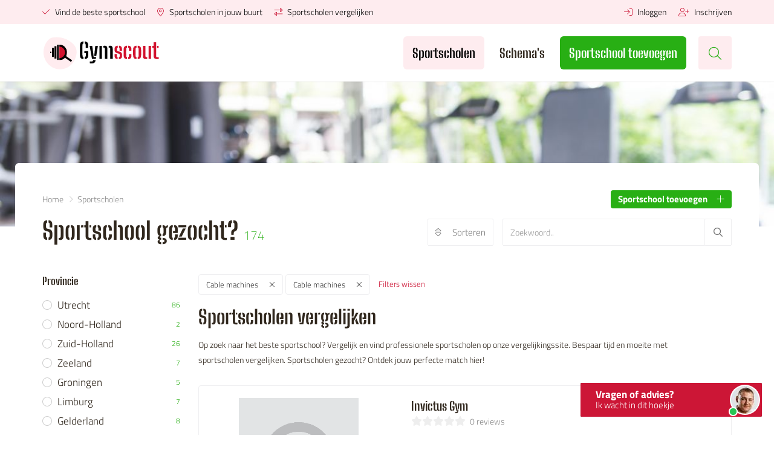

--- FILE ---
content_type: text/html; charset=UTF-8
request_url: https://gymscout.nl/sportscholen/cable-machines
body_size: 22461
content:
<!DOCTYPE html>
<html lang="nl" xml:lang="nl">
<head>

    
        
    
    <meta charset="utf-8">
    <meta http-equiv="X-UA-Compatible" content="IE=edge">
    <meta name="viewport" content="width=device-width, initial-scale=1">
    <meta name="description" content="Op zoek naar het beste sportschool? Vergelijk sportscholen op onze vergelijkingssite. Bespaar tijd met sportschoien vergelijken. Sportschool gezocht?">
    <meta name="robots" content="index"/>
    <meta name="language" content="NL">

    
            <link rel="apple-touch-icon" sizes="57x57" href="https://gymscout.nl/pics/gymscout.nl/none-0x0-shops/favicon/apple-icon-57x57.png">
        <link rel="apple-touch-icon" sizes="60x60" href="https://gymscout.nl/pics/gymscout.nl/none-0x0-shops/favicon/apple-icon-60x60.png">
        <link rel="apple-touch-icon" sizes="72x72" href="https://gymscout.nl/pics/gymscout.nl/none-0x0-shops/favicon/apple-icon-72x72.png">
        <link rel="apple-touch-icon" sizes="76x76" href="https://gymscout.nl/pics/gymscout.nl/none-0x0-shops/favicon/apple-icon-76x76.png">
        <link rel="apple-touch-icon" sizes="114x114" href="https://gymscout.nl/pics/gymscout.nl/none-0x0-shops/favicon/apple-icon-114x114.png">
        <link rel="apple-touch-icon" sizes="120x120" href="https://gymscout.nl/pics/gymscout.nl/none-0x0-shops/favicon/apple-icon-120x120.png">
        <link rel="apple-touch-icon" sizes="144x144" href="https://gymscout.nl/pics/gymscout.nl/none-0x0-shops/favicon/apple-icon-144x144.png">
        <link rel="apple-touch-icon" sizes="152x152" href="https://gymscout.nl/pics/gymscout.nl/none-0x0-shops/favicon/apple-icon-152x152.png">
        <link rel="apple-touch-icon" sizes="180x180" href="https://gymscout.nl/pics/gymscout.nl/none-0x0-shops/favicon/apple-icon-180x180.png">
        <link rel="icon" type="image/png" sizes="192x192" href="https://gymscout.nl/pics/gymscout.nl/none-0x0-shops/favicon/android-icon-192x192.png">
        <link rel="icon" type="image/png" sizes="32x32" href="https://gymscout.nl/pics/gymscout.nl/none-0x0-shops/favicon/favicon-32x32.png">
        <link rel="icon" type="image/png" sizes="96x96" href="https://gymscout.nl/pics/gymscout.nl/none-0x0-shops/favicon/favicon-96x96.png">
        <link rel="icon" type="image/png" sizes="16x16" href="https://gymscout.nl/pics/gymscout.nl/none-0x0-shops/favicon/favicon-16x16.png">
        <link rel="shortcut icon" type="image/x-icon" href="https://gymscout.nl/pics/gymscout.nl/none-0x0-shops/favicon/favicon-96x96.png">
        <meta name="msapplication-TileImage" content="https://gymscout.nl/pics/gymscout.nl/none-0x0-shops/favicon/ms-icon-144x144.png">
    
    
    <title>Sportschool gezocht? Vergelijk Sportscholen op Gymscout</title>
    <base href="https://gymscout.nl/"/>

            
        <meta property="og:type" content="website" />
<meta property="og:locale" content="nl" />
<meta property="og:title" content="Sportschool gezocht? Vergelijk Sportscholen op Gymscout" />
<meta property="og:description" content="Op zoek naar het beste sportschool? Vergelijk sportscholen op onze vergelijkingssite. Bespaar tijd met sportschoien vergelijken. Sportschool gezocht.." />
<meta property="og:url" content="https://gymscout.nl/sportscholen/cable-machines" />
<meta property="og:image" content="https://gymscout.nl/pics/gymscout.nl/fb-1200x630-questions-options-content/8/8-1712568682-5369047.jpg" />
<meta property="og:image:width" content="1200" />
<meta property="og:image:height" content="630" />
<meta property="og:image:alt" content="Sportschool gezocht? Vergelijk Sportscholen op Gymscout" />
<meta property="og:image:secure_url" content="https://gymscout.nl/pics/gymscout.nl/fb-1200x630-questions-options-content/8/8-1712568682-5369047.jpg" />
    
    
            <link rel="canonical" href="https://gymscout.nl/sportscholen"/>
    
    
    
    
            <link rel="stylesheet" type="text/css" href="https://gymscout.nl/assets/dynamic/gymscout.nl/css/v512-properties.css">
    
    
    <link rel="stylesheet" type="text/css" href="https://gymscout.nl/css-bundles/v512-4e1f6389a2010897d4c185069e5a686a.css">
    <script type="text/javascript" src="https://gymscout.nl/js-bundles/v512-18a198987e9d6f5a06fb4cbaec891480.js"></script>
    <script type="text/javascript" src="https://kit.fontawesome.com/1c0470024a.js"></script>

    
            <script>

            
            window.dataLayer = window.dataLayer || [];

            function gtag()
            {
                dataLayer.push(arguments);
            }

            (function(w, d, s, l, i)
            {
                w[l] = w[l] || [];
                w[l].push({
                    'gtm.start'                     :
                        new Date().getTime(), event : 'gtm.js'
                });
                var f                          = d.getElementsByTagName(s)[0],
                    j = d.createElement(s), dl = l != 'dataLayer' ? '&l=' + l : '';
                j.async = true;
                j.src =
                    'https://www.googletagmanager.com/gtm.js?id=' + i + dl;
                f.parentNode.insertBefore(j, f);
            })(window, document, 'script', 'dataLayer', 'GTM-P4LR5M4J');

            
                                    gtag('event', 'view_item_list', {"item_list_id":"sportscholen","item_list_name":"Sportscholen","items":[]});
                
            
        </script>

    

    
    <!--[if lt IE 9]>
    <script src="https://oss.maxcdn.com/libs/html5shiv/3.7.0/html5shiv.js"></script>
    <script src="https://oss.maxcdn.com/libs/respond.js/1.4.2/respond.min.js"></script>
    <![endif]-->

</head>

<body id="search-search-index" class="logged-out" >


    <noscript>
        <iframe src="https://www.googletagmanager.com/ns.html?id=GTM-P4LR5M4J" height="0" width="0" style="display:none;visibility:hidden"></iframe>
    </noscript>



    <div class="container info-bar-container">

        
        
        
    </div>



<div id="wrapper">
    <div id="search-wrapper">
    <div class="default laynav-products">

    <div id="laynav-content-header">
        <div id="laynav-content-header-inner">

            <div class="b-lazy-grid has-image" id="laynav-header-bg" data-src="https://gymscout.nl/pics/gymscout.nl/fb-1200x300-questions-options-content/8/8-1712568682-5369047.jpg">
            <div class="container">
                <div id="laynav-header-bg-inner"></div>
            </div>
        </div>
    
    <div class="container">

                    <ol class="breadcrumb">
                <li class="home-link" itemprop="itemListElement" itemscope itemtype="http://schema.org/ListItem">
    <a itemprop="item" href="" title="Home">
        <span itemprop="name">
             Home
        </span>
        <meta itemprop="position" content="1" />
    </a>
</li>

    <li class="active" itemprop="itemListElement" itemscope itemtype="http://schema.org/ListItem">
        <a itemprop="item" href="https://gymscout.nl/sportscholen" title="Sportscholen">
            <span itemprop="name">
                Sportscholen            </span>
            <meta itemprop="position" content="2" />
        </a>
    </li>
            </ol>
        
        <div class="parts">

            <div class="part part-1">
                <div class="titles">
                    <h1 id="dynamic-title">Sportschool gezocht?</h1>
                                            <span class="total-hits">174</span>
                                    </div>
            </div>

            <div class="part part-2">

                <div class="top-filter">

                    <div class="form-group form-group-sort">

                        <div class="btn-group">

                            
                            <button id="laynav-control-button" type="button" class="btn btn-default btn-sm btn-filter icon-left icon-only-mobile" data-icon="&#xf0b0;">
                                Filter                            </button>

                            
                                <div class="btn-group">

                                    <button type="button" class="btn btn-default btn-sm btn-filter dropdown-toggle icon-left icon-only-mobile" data-icon="&#xf0dc;" data-toggle="dropdown" aria-haspopup="true" aria-expanded="false">
                                        Sorteren                                    </button>

                                    <ul class="dropdown-menu dropdown-menu-right">

                                        
                                            <li data-sort="title-asc" class="sort-option title-asc ">
    <a href="https://gymscout.nl/sportscholen/cable-machines/sort-title-asc" title="Naam (a-z)">
        Naam        <span>(a-z)</span>
    </a>
</li>
                                            <li data-sort="title-desc" class="sort-option title-desc ">
    <a href="https://gymscout.nl/sportscholen/cable-machines/sort-title-desc" title="Naam (z-a)">
        Naam        <span>(z-a)</span>
    </a>
</li>
                                            <li class="divider"></li>

                                            <li data-sort="" class="sort-option  ">
    <a href="https://gymscout.nl/sportscholen/cable-machines" title="Standaard ">
        Standaard        <span></span>
    </a>
</li>
                                                                            </ul>

                                </div>

                            
                        </div>

                    </div>

                    
                    <div class="form-group form-group-search">

                        <div class="input-group">
                            <input value=""
                                   type="search"
                                   id="overview-search-key"
                                   name="overview-search-key"
                                   placeholder="Zoekwoord.."
                                   class="form-control"/>
                            <div class="input-group-btn">
                                <button type="submit" id="overview-search-btn" class="btn btn-default btn-sm btn-filter">
                                    <i class="far fa-search"></i>
                                </button>
                            </div>
                        </div>

                    </div>

                </div>

            </div>

        </div>

                    <a title="Sportschool"
               class="btn btn-sm btn-success icon-right btn-add-item new-item-popup"
               data-icon="&#xf067"
               href="javascript:void(0);"
               data-category-id="45"
               data-mg-id="18"
               data-mg-title="Sportschool">
                Sportschool toevoegen            </a>
        
        
    </div>

</div>    </div>

    <div id="laynav-grid-wrapper" class="container grid-wrapper-vertical">

        <div id="sidebar" class="laynav-vertical">

            <div class="sidebar__inner">

                <div id="laynav-control-wrapper">

                    <div id="laynav-control-content" data-offset-top="0">

                        <div id="laynav-save-search">
                                                    </div>

                        <div id="laynav-control-categories">
                                                    </div>

                        <div class="laynav">
                            <ul id="laynav-wrapper-ul">
                
    <li class="laynav-item   " data-results="174">

        <div class="laynav-property" data-laynav-property-id="par-37">
        
            <span class="laynav-title">Provincie </span>

        
                    <ul class="depth-1 options">
                                        
    <li class="laynav-item   radio" data-results="86">

        
        
            
            
                <div class="laynav-option">

                    <a href="https://gymscout.nl/sportscholen/utrecht/cable-machines" title="Utrecht">

                        Utrecht
                                                    <span class="results">86</span>
                        
                    </a>

                </div>

            
        
                    <ul class="depth-2 options">
                                        
    <li class="laynav-item   " data-results="86">

        
        
            <span class="laynav-subtitle">Plaats in Utrecht</span>

        
                    <ul class="depth-3 options">
                                        
    <li class="laynav-item   radio" data-results="2">

        
        
            
            
                <div class="laynav-option">

                    <a href="https://gymscout.nl/sportscholen/utrecht/ijsselstein/cable-machines" title="IJsselstein">

                        IJsselstein
                                                    <span class="results">2</span>
                        
                    </a>

                </div>

            
        
        
        
    </li>

                                        
    <li class="laynav-item   radio" data-results="3">

        
        
            
            
                <div class="laynav-option">

                    <a href="https://gymscout.nl/sportscholen/utrecht/nieuwegein/cable-machines" title="Nieuwegein">

                        Nieuwegein
                                                    <span class="results">3</span>
                        
                    </a>

                </div>

            
        
        
        
    </li>

                                        
    <li class="laynav-item   radio" data-results="2">

        
        
            
            
                <div class="laynav-option">

                    <a href="https://gymscout.nl/sportscholen/utrecht/houten/cable-machines" title="Houten">

                        Houten
                                                    <span class="results">2</span>
                        
                    </a>

                </div>

            
        
        
        
    </li>

                                        
    <li class="laynav-item   radio" data-results="3">

        
        
            
            
                <div class="laynav-option">

                    <a href="https://gymscout.nl/sportscholen/utrecht/vianen/cable-machines" title="Vianen">

                        Vianen
                                                    <span class="results">3</span>
                        
                    </a>

                </div>

            
        
        
        
    </li>

                                        
    <li class="laynav-item   radio" data-results="1">

        
        
            
            
                <div class="laynav-option">

                    <a href="https://gymscout.nl/sportscholen/utrecht/montfoort/cable-machines" title="Montfoort">

                        Montfoort
                                                    <span class="results">1</span>
                        
                    </a>

                </div>

            
        
        
        
    </li>

                                        
    <li class="laynav-item   radio" data-results="2">

        
        
            
            
                <div class="laynav-option">

                    <a href="https://gymscout.nl/sportscholen/utrecht/lopik/cable-machines" title="Lopik">

                        Lopik
                                                    <span class="results">2</span>
                        
                    </a>

                </div>

            
        
        
        
    </li>

                                        
    <li class="laynav-item   radio" data-results="2">

        
        
            
            
                <div class="laynav-option">

                    <a href="https://gymscout.nl/sportscholen/utrecht/harmelen/cable-machines" title="Harmelen">

                        Harmelen
                                                    <span class="results">2</span>
                        
                    </a>

                </div>

            
        
        
        
    </li>

                                        
    <li class="laynav-item   radio" data-results="5">

        
        
            
            
                <div class="laynav-option">

                    <a href="https://gymscout.nl/sportscholen/utrecht/de-meern/cable-machines" title="De Meern">

                        De Meern
                                                    <span class="results">5</span>
                        
                    </a>

                </div>

            
        
        
        
    </li>

                                        
    <li class="laynav-item   radio" data-results="2">

        
        
            
            
                <div class="laynav-option">

                    <a href="https://gymscout.nl/sportscholen/utrecht/leidsche-rijn/cable-machines" title="Leidsche Rijn">

                        Leidsche Rijn
                                                    <span class="results">2</span>
                        
                    </a>

                </div>

            
        
        
        
    </li>

                                        
    <li class="laynav-item   radio" data-results="9">

        
        
            
            
                <div class="laynav-option">

                    <a href="https://gymscout.nl/sportscholen/utrecht/maarssen/cable-machines" title="Maarssen">

                        Maarssen
                                                    <span class="results">9</span>
                        
                    </a>

                </div>

            
        
        
        
    </li>

                                        
    <li class="laynav-item   radio" data-results="3">

        
        
            
            
                <div class="laynav-option">

                    <a href="https://gymscout.nl/sportscholen/utrecht/vleuten/cable-machines" title="Vleuten">

                        Vleuten
                                                    <span class="results">3</span>
                        
                    </a>

                </div>

            
        
        
        
    </li>

                                        
    <li class="laynav-item   radio" data-results="6">

        
        
            
            
                <div class="laynav-option">

                    <a href="https://gymscout.nl/sportscholen/utrecht/zeist/cable-machines" title="Zeist">

                        Zeist
                                                    <span class="results">6</span>
                        
                    </a>

                </div>

            
        
        
        
    </li>

                                        
    <li class="laynav-item   radio" data-results="1">

        
        
            
            
                <div class="laynav-option">

                    <a href="https://gymscout.nl/sportscholen/utrecht/de-bilt/cable-machines" title="De Bilt">

                        De Bilt
                                                    <span class="results">1</span>
                        
                    </a>

                </div>

            
        
        
        
    </li>

                                        
    <li class="laynav-item   radio" data-results="17">

        
        
            
            
                <div class="laynav-option">

                    <a href="https://gymscout.nl/sportscholen/utrecht/in-utrecht/cable-machines" title="Utrecht">

                        Utrecht
                                                    <span class="results">17</span>
                        
                    </a>

                </div>

            
        
        
        
    </li>

                                        
    <li class="laynav-item   radio" data-results="1">

        
        
            
            
                <div class="laynav-option">

                    <a href="https://gymscout.nl/sportscholen/utrecht/bunnik/cable-machines" title="Bunnik">

                        Bunnik
                                                    <span class="results">1</span>
                        
                    </a>

                </div>

            
        
        
        
    </li>

                                        
    <li class="laynav-item   radio" data-results="1">

        
        
            
            
                <div class="laynav-option">

                    <a href="https://gymscout.nl/sportscholen/utrecht/oudewater/cable-machines" title="Oudewater">

                        Oudewater
                                                    <span class="results">1</span>
                        
                    </a>

                </div>

            
        
        
        
    </li>

                                        
    <li class="laynav-item   radio" data-results="2">

        
        
            
            
                <div class="laynav-option">

                    <a href="https://gymscout.nl/sportscholen/utrecht/woudenberg/cable-machines" title="Woudenberg">

                        Woudenberg
                                                    <span class="results">2</span>
                        
                    </a>

                </div>

            
        
        
        
    </li>

                                        
    <li class="laynav-item   radio" data-results="20">

        
        
            
            
                <div class="laynav-option">

                    <a href="https://gymscout.nl/sportscholen/utrecht/amersfoort/cable-machines" title="Amersfoort">

                        Amersfoort
                                                    <span class="results">20</span>
                        
                    </a>

                </div>

            
        
        
        
    </li>

                                        
    <li class="laynav-item   radio" data-results="2">

        
        
            
            
                <div class="laynav-option">

                    <a href="https://gymscout.nl/sportscholen/utrecht/driebergen-rijsenburg/cable-machines" title="Driebergen-Rijsenburg">

                        Driebergen-Rijsenburg
                                                    <span class="results">2</span>
                        
                    </a>

                </div>

            
        
        
        
    </li>

                                        
    <li class="laynav-item   radio" data-results="0">

        
        
            
            
                <div class="laynav-option">

                    <a href="https://gymscout.nl/sportscholen/utrecht/soest/cable-machines" title="Soest ">

                        Soest 
                        
                    </a>

                </div>

            
        
        
        
    </li>

                            </ul>
        
        
    </li>

                            </ul>
        
        
    </li>

                                        
    <li class="laynav-item   radio" data-results="2">

        
        
            
            
                <div class="laynav-option">

                    <a href="https://gymscout.nl/sportscholen/noord-holland/cable-machines" title="Noord-Holland">

                        Noord-Holland
                                                    <span class="results">2</span>
                        
                    </a>

                </div>

            
        
                    <ul class="depth-2 options">
                                        
    <li class="laynav-item   " data-results="2">

        
        
            <span class="laynav-subtitle">Plaats in Noord-Holland</span>

        
                    <ul class="depth-3 options">
                                        
    <li class="laynav-item   radio" data-results="2">

        
        
            
            
                <div class="laynav-option">

                    <a href="https://gymscout.nl/sportscholen/noord-holland/amsterdam/cable-machines" title="Amsterdam">

                        Amsterdam
                                                    <span class="results">2</span>
                        
                    </a>

                </div>

            
        
        
        
    </li>

                                        
    <li class="laynav-item   radio" data-results="0">

        
        
            
            
                <div class="laynav-option">

                    <a href="https://gymscout.nl/sportscholen/noord-holland/haarlem/cable-machines" title="Haarlem">

                        Haarlem
                        
                    </a>

                </div>

            
        
        
        
    </li>

                                        
    <li class="laynav-item   radio" data-results="0">

        
        
            
            
                <div class="laynav-option">

                    <a href="https://gymscout.nl/sportscholen/noord-holland/haarlemmermeer/cable-machines" title="Haarlemmermeer">

                        Haarlemmermeer
                        
                    </a>

                </div>

            
        
        
        
    </li>

                                        
    <li class="laynav-item   radio" data-results="0">

        
        
            
            
                <div class="laynav-option">

                    <a href="https://gymscout.nl/sportscholen/noord-holland/zaanstad/cable-machines" title="Zaanstad">

                        Zaanstad
                        
                    </a>

                </div>

            
        
        
        
    </li>

                                        
    <li class="laynav-item   radio" data-results="0">

        
        
            
            
                <div class="laynav-option">

                    <a href="https://gymscout.nl/sportscholen/noord-holland/alkmaar/cable-machines" title="Alkmaar">

                        Alkmaar
                        
                    </a>

                </div>

            
        
        
        
    </li>

                                        
    <li class="laynav-item   radio" data-results="0">

        
        
            
            
                <div class="laynav-option">

                    <a href="https://gymscout.nl/sportscholen/noord-holland/purmerend/cable-machines" title="Purmerend">

                        Purmerend
                        
                    </a>

                </div>

            
        
        
        
    </li>

                                        
    <li class="laynav-item   radio" data-results="0">

        
        
            
            
                <div class="laynav-option">

                    <a href="https://gymscout.nl/sportscholen/noord-holland/amstelveen/cable-machines" title="Amstelveen">

                        Amstelveen
                        
                    </a>

                </div>

            
        
        
        
    </li>

                                        
    <li class="laynav-item   radio" data-results="0">

        
        
            
            
                <div class="laynav-option">

                    <a href="https://gymscout.nl/sportscholen/noord-holland/hilversum/cable-machines" title="Hilversum">

                        Hilversum
                        
                    </a>

                </div>

            
        
        
        
    </li>

                                        
    <li class="laynav-item   radio" data-results="0">

        
        
            
            
                <div class="laynav-option">

                    <a href="https://gymscout.nl/sportscholen/noord-holland/dijk-en-waard/cable-machines" title="Dijk en Waard">

                        Dijk en Waard
                        
                    </a>

                </div>

            
        
        
        
    </li>

                                        
    <li class="laynav-item   radio" data-results="0">

        
        
            
            
                <div class="laynav-option">

                    <a href="https://gymscout.nl/sportscholen/noord-holland/hoorn/cable-machines" title="Hoorn">

                        Hoorn
                        
                    </a>

                </div>

            
        
        
        
    </li>

                                        
    <li class="laynav-item   radio" data-results="0">

        
        
            
            
                <div class="laynav-option">

                    <a href="https://gymscout.nl/sportscholen/noord-holland/velsen/cable-machines" title="Velsen">

                        Velsen
                        
                    </a>

                </div>

            
        
        
        
    </li>

                                        
    <li class="laynav-item   radio" data-results="0">

        
        
            
            
                <div class="laynav-option">

                    <a href="https://gymscout.nl/sportscholen/noord-holland/den-helder/cable-machines" title="Den Helder">

                        Den Helder
                        
                    </a>

                </div>

            
        
        
        
    </li>

                                        
    <li class="laynav-item   radio" data-results="0">

        
        
            
            
                <div class="laynav-option">

                    <a href="https://gymscout.nl/sportscholen/noord-holland/hollands-kroon/cable-machines" title="Hollands Kroon">

                        Hollands Kroon
                        
                    </a>

                </div>

            
        
        
        
    </li>

                                        
    <li class="laynav-item   radio" data-results="0">

        
        
            
            
                <div class="laynav-option">

                    <a href="https://gymscout.nl/sportscholen/noord-holland/schagen/cable-machines" title="Schagen">

                        Schagen
                        
                    </a>

                </div>

            
        
        
        
    </li>

                                        
    <li class="laynav-item   radio" data-results="0">

        
        
            
            
                <div class="laynav-option">

                    <a href="https://gymscout.nl/sportscholen/noord-holland/medemblik/cable-machines" title="Medemblik">

                        Medemblik
                        
                    </a>

                </div>

            
        
        
        
    </li>

                                        
    <li class="laynav-item   radio" data-results="0">

        
        
            
            
                <div class="laynav-option">

                    <a href="https://gymscout.nl/sportscholen/noord-holland/beverwijk/cable-machines" title="Beverwijk">

                        Beverwijk
                        
                    </a>

                </div>

            
        
        
        
    </li>

                                        
    <li class="laynav-item   radio" data-results="0">

        
        
            
            
                <div class="laynav-option">

                    <a href="https://gymscout.nl/sportscholen/noord-holland/huizen/cable-machines" title="Huizen">

                        Huizen
                        
                    </a>

                </div>

            
        
        
        
    </li>

                                        
    <li class="laynav-item   radio" data-results="0">

        
        
            
            
                <div class="laynav-option">

                    <a href="https://gymscout.nl/sportscholen/noord-holland/heemskerk/cable-machines" title="Heemskerk">

                        Heemskerk
                        
                    </a>

                </div>

            
        
        
        
    </li>

                                        
    <li class="laynav-item   radio" data-results="0">

        
        
            
            
                <div class="laynav-option">

                    <a href="https://gymscout.nl/sportscholen/noord-holland/uithoorn/cable-machines" title="Uithoorn">

                        Uithoorn
                        
                    </a>

                </div>

            
        
        
        
    </li>

                                        
    <li class="laynav-item   radio" data-results="0">

        
        
            
            
                <div class="laynav-option">

                    <a href="https://gymscout.nl/sportscholen/noord-holland/enkhuizen/cable-machines" title="Enkhuizen">

                        Enkhuizen
                        
                    </a>

                </div>

            
        
        
        
    </li>

                                        
    <li class="laynav-item   radio" data-results="0">

        
        
            
            
                <div class="laynav-option">

                    <a href="https://gymscout.nl/sportscholen/noord-holland/zaandam/cable-machines" title="Zaandam">

                        Zaandam
                        
                    </a>

                </div>

            
        
        
        
    </li>

                                        
    <li class="laynav-item   radio" data-results="0">

        
        
            
            
                <div class="laynav-option">

                    <a href="https://gymscout.nl/sportscholen/noord-holland/castricum/cable-machines" title="Castricum">

                        Castricum
                        
                    </a>

                </div>

            
        
        
        
    </li>

                                        
    <li class="laynav-item   radio" data-results="0">

        
        
            
            
                <div class="laynav-option">

                    <a href="https://gymscout.nl/sportscholen/noord-holland/assendelft/cable-machines" title="Assendelft">

                        Assendelft
                        
                    </a>

                </div>

            
        
        
        
    </li>

                                        
    <li class="laynav-item   radio" data-results="0">

        
        
            
            
                <div class="laynav-option">

                    <a href="https://gymscout.nl/sportscholen/noord-holland/hoofddorp/cable-machines" title="Hoofddorp">

                        Hoofddorp
                        
                    </a>

                </div>

            
        
        
        
    </li>

                                        
    <li class="laynav-item   radio" data-results="0">

        
        
            
            
                <div class="laynav-option">

                    <a href="https://gymscout.nl/sportscholen/noord-holland/wormerveer/cable-machines" title="Wormerveer">

                        Wormerveer
                        
                    </a>

                </div>

            
        
        
        
    </li>

                                        
    <li class="laynav-item   radio" data-results="0">

        
        
            
            
                <div class="laynav-option">

                    <a href="https://gymscout.nl/sportscholen/noord-holland/westzaan/cable-machines" title="Westzaan">

                        Westzaan
                        
                    </a>

                </div>

            
        
        
        
    </li>

                            </ul>
        
        
    </li>

                            </ul>
        
        
    </li>

                                        
    <li class="laynav-item   radio" data-results="26">

        
        
            
            
                <div class="laynav-option">

                    <a href="https://gymscout.nl/sportscholen/zuid-holland/cable-machines" title="Zuid-Holland">

                        Zuid-Holland
                                                    <span class="results">26</span>
                        
                    </a>

                </div>

            
        
                    <ul class="depth-2 options">
                                        
    <li class="laynav-item   " data-results="26">

        
        
            <span class="laynav-subtitle">Plaats in Zuid-holland</span>

        
                    <ul class="depth-3 options">
                                        
    <li class="laynav-item   radio" data-results="0">

        
        
            
            
                <div class="laynav-option">

                    <a href="https://gymscout.nl/sportscholen/zuid-holland/rotterdam/cable-machines" title="Rotterdam">

                        Rotterdam
                        
                    </a>

                </div>

            
        
        
        
    </li>

                                        
    <li class="laynav-item   radio" data-results="0">

        
        
            
            
                <div class="laynav-option">

                    <a href="https://gymscout.nl/sportscholen/zuid-holland/den-haag/cable-machines" title="Den Haag">

                        Den Haag
                        
                    </a>

                </div>

            
        
        
        
    </li>

                                        
    <li class="laynav-item   radio" data-results="0">

        
        
            
            
                <div class="laynav-option">

                    <a href="https://gymscout.nl/sportscholen/zuid-holland/leiden/cable-machines" title="Leiden">

                        Leiden
                        
                    </a>

                </div>

            
        
        
        
    </li>

                                        
    <li class="laynav-item   radio" data-results="0">

        
        
            
            
                <div class="laynav-option">

                    <a href="https://gymscout.nl/sportscholen/zuid-holland/zoetermeer/cable-machines" title="Zoetermeer">

                        Zoetermeer
                        
                    </a>

                </div>

            
        
        
        
    </li>

                                        
    <li class="laynav-item   radio" data-results="1">

        
        
            
            
                <div class="laynav-option">

                    <a href="https://gymscout.nl/sportscholen/zuid-holland/dordrecht/cable-machines" title="Dordrecht">

                        Dordrecht
                                                    <span class="results">1</span>
                        
                    </a>

                </div>

            
        
        
        
    </li>

                                        
    <li class="laynav-item   radio" data-results="1">

        
        
            
            
                <div class="laynav-option">

                    <a href="https://gymscout.nl/sportscholen/zuid-holland/westland/cable-machines" title="Westland">

                        Westland
                                                    <span class="results">1</span>
                        
                    </a>

                </div>

            
        
        
        
    </li>

                                        
    <li class="laynav-item   radio" data-results="1">

        
        
            
            
                <div class="laynav-option">

                    <a href="https://gymscout.nl/sportscholen/zuid-holland/alphen-aan-den-rijn/cable-machines" title="Alphen aan den Rijn">

                        Alphen aan den Rijn
                                                    <span class="results">1</span>
                        
                    </a>

                </div>

            
        
        
        
    </li>

                                        
    <li class="laynav-item   radio" data-results="1">

        
        
            
            
                <div class="laynav-option">

                    <a href="https://gymscout.nl/sportscholen/zuid-holland/delft/cable-machines" title="Delft">

                        Delft
                                                    <span class="results">1</span>
                        
                    </a>

                </div>

            
        
        
        
    </li>

                                        
    <li class="laynav-item   radio" data-results="0">

        
        
            
            
                <div class="laynav-option">

                    <a href="https://gymscout.nl/sportscholen/zuid-holland/hoeksche-waard/cable-machines" title="Hoeksche Waard">

                        Hoeksche Waard
                        
                    </a>

                </div>

            
        
        
        
    </li>

                                        
    <li class="laynav-item   radio" data-results="0">

        
        
            
            
                <div class="laynav-option">

                    <a href="https://gymscout.nl/sportscholen/zuid-holland/schiedam/cable-machines" title="Schiedam">

                        Schiedam
                        
                    </a>

                </div>

            
        
        
        
    </li>

                                        
    <li class="laynav-item   radio" data-results="5">

        
        
            
            
                <div class="laynav-option">

                    <a href="https://gymscout.nl/sportscholen/zuid-holland/gouda/cable-machines" title="Gouda">

                        Gouda
                                                    <span class="results">5</span>
                        
                    </a>

                </div>

            
        
        
        
    </li>

                                        
    <li class="laynav-item   radio" data-results="1">

        
        
            
            
                <div class="laynav-option">

                    <a href="https://gymscout.nl/sportscholen/zuid-holland/capelle-aan-den-ijssel/cable-machines" title="Capelle aan den IJssel">

                        Capelle aan den IJssel
                                                    <span class="results">1</span>
                        
                    </a>

                </div>

            
        
        
        
    </li>

                                        
    <li class="laynav-item   radio" data-results="0">

        
        
            
            
                <div class="laynav-option">

                    <a href="https://gymscout.nl/sportscholen/zuid-holland/voorne-aan-zee/cable-machines" title="Voorne aan Zee">

                        Voorne aan Zee
                        
                    </a>

                </div>

            
        
        
        
    </li>

                                        
    <li class="laynav-item   radio" data-results="1">

        
        
            
            
                <div class="laynav-option">

                    <a href="https://gymscout.nl/sportscholen/zuid-holland/vlaardingen/cable-machines" title="Vlaardingen">

                        Vlaardingen
                                                    <span class="results">1</span>
                        
                    </a>

                </div>

            
        
        
        
    </li>

                                        
    <li class="laynav-item   radio" data-results="1">

        
        
            
            
                <div class="laynav-option">

                    <a href="https://gymscout.nl/sportscholen/zuid-holland/katwijk/cable-machines" title="Katwijk">

                        Katwijk
                                                    <span class="results">1</span>
                        
                    </a>

                </div>

            
        
        
        
    </li>

                                        
    <li class="laynav-item   radio" data-results="0">

        
        
            
            
                <div class="laynav-option">

                    <a href="https://gymscout.nl/sportscholen/zuid-holland/lansingerland/cable-machines" title="Lansingerland">

                        Lansingerland
                        
                    </a>

                </div>

            
        
        
        
    </li>

                                        
    <li class="laynav-item   radio" data-results="1">

        
        
            
            
                <div class="laynav-option">

                    <a href="https://gymscout.nl/sportscholen/zuid-holland/rijswijk/cable-machines" title="Rijswijk">

                        Rijswijk
                                                    <span class="results">1</span>
                        
                    </a>

                </div>

            
        
        
        
    </li>

                                        
    <li class="laynav-item   radio" data-results="0">

        
        
            
            
                <div class="laynav-option">

                    <a href="https://gymscout.nl/sportscholen/zuid-holland/pijnacker-nootdorp/cable-machines" title="Pijnacker-Nootdorp">

                        Pijnacker-Nootdorp
                        
                    </a>

                </div>

            
        
        
        
    </li>

                                        
    <li class="laynav-item   radio" data-results="3">

        
        
            
            
                <div class="laynav-option">

                    <a href="https://gymscout.nl/sportscholen/zuid-holland/krimpenerwaard/cable-machines" title="Krimpenerwaard">

                        Krimpenerwaard
                                                    <span class="results">3</span>
                        
                    </a>

                </div>

            
        
        
        
    </li>

                                        
    <li class="laynav-item   radio" data-results="1">

        
        
            
            
                <div class="laynav-option">

                    <a href="https://gymscout.nl/sportscholen/zuid-holland/ridderkerk/cable-machines" title="Ridderkerk">

                        Ridderkerk
                                                    <span class="results">1</span>
                        
                    </a>

                </div>

            
        
        
        
    </li>

                                        
    <li class="laynav-item   radio" data-results="0">

        
        
            
            
                <div class="laynav-option">

                    <a href="https://gymscout.nl/sportscholen/zuid-holland/moordrecht/cable-machines" title="Moordrecht">

                        Moordrecht
                        
                    </a>

                </div>

            
        
        
        
    </li>

                                        
    <li class="laynav-item   radio" data-results="0">

        
        
            
            
                <div class="laynav-option">

                    <a href="https://gymscout.nl/sportscholen/zuid-holland/wassenaar/cable-machines" title="Wassenaar">

                        Wassenaar
                        
                    </a>

                </div>

            
        
        
        
    </li>

                                        
    <li class="laynav-item   radio" data-results="0">

        
        
            
            
                <div class="laynav-option">

                    <a href="https://gymscout.nl/sportscholen/zuid-holland/voorhout/cable-machines" title="Voorhout">

                        Voorhout
                        
                    </a>

                </div>

            
        
        
        
    </li>

                                        
    <li class="laynav-item   radio" data-results="4">

        
        
            
            
                <div class="laynav-option">

                    <a href="https://gymscout.nl/sportscholen/zuid-holland/schoonhoven/cable-machines" title="Schoonhoven">

                        Schoonhoven
                                                    <span class="results">4</span>
                        
                    </a>

                </div>

            
        
        
        
    </li>

                                        
    <li class="laynav-item   radio" data-results="0">

        
        
            
            
                <div class="laynav-option">

                    <a href="https://gymscout.nl/sportscholen/zuid-holland/bleiswijk/cable-machines" title="Bleiswijk">

                        Bleiswijk
                        
                    </a>

                </div>

            
        
        
        
    </li>

                                        
    <li class="laynav-item   radio" data-results="2">

        
        
            
            
                <div class="laynav-option">

                    <a href="https://gymscout.nl/sportscholen/zuid-holland/berkel-en-rodenrijs/cable-machines" title="Berkel en Rodenrijs">

                        Berkel en Rodenrijs
                                                    <span class="results">2</span>
                        
                    </a>

                </div>

            
        
        
        
    </li>

                                        
    <li class="laynav-item   radio" data-results="0">

        
        
            
            
                <div class="laynav-option">

                    <a href="https://gymscout.nl/sportscholen/zuid-holland/bergschenhoek/cable-machines" title="Bergschenhoek">

                        Bergschenhoek
                        
                    </a>

                </div>

            
        
        
        
    </li>

                                        
    <li class="laynav-item   radio" data-results="1">

        
        
            
            
                <div class="laynav-option">

                    <a href="https://gymscout.nl/sportscholen/zuid-holland/hoek-van-holland/cable-machines" title="Hoek van Holland">

                        Hoek van Holland
                                                    <span class="results">1</span>
                        
                    </a>

                </div>

            
        
        
        
    </li>

                                        
    <li class="laynav-item   radio" data-results="0">

        
        
            
            
                <div class="laynav-option">

                    <a href="https://gymscout.nl/sportscholen/zuid-holland/noordwijk/cable-machines" title="Noordwijk">

                        Noordwijk
                        
                    </a>

                </div>

            
        
        
        
    </li>

                                        
    <li class="laynav-item   radio" data-results="0">

        
        
            
            
                <div class="laynav-option">

                    <a href="https://gymscout.nl/sportscholen/zuid-holland/groot-ammers/cable-machines" title="Groot-Ammers ">

                        Groot-Ammers 
                        
                    </a>

                </div>

            
        
        
        
    </li>

                                        
    <li class="laynav-item   radio" data-results="0">

        
        
            
            
                <div class="laynav-option">

                    <a href="https://gymscout.nl/sportscholen/zuid-holland/voorschoten/cable-machines" title="Voorschoten">

                        Voorschoten
                        
                    </a>

                </div>

            
        
        
        
    </li>

                            </ul>
        
        
    </li>

                            </ul>
        
        
    </li>

                                        
    <li class="laynav-item   radio" data-results="7">

        
        
            
            
                <div class="laynav-option">

                    <a href="https://gymscout.nl/sportscholen/zeeland/cable-machines" title="Zeeland">

                        Zeeland
                                                    <span class="results">7</span>
                        
                    </a>

                </div>

            
        
                    <ul class="depth-2 options">
                                        
    <li class="laynav-item   " data-results="7">

        
        
            <span class="laynav-subtitle">Plaats in Zeeland</span>

        
                    <ul class="depth-3 options">
                                        
    <li class="laynav-item   radio" data-results="0">

        
        
            
            
                <div class="laynav-option">

                    <a href="https://gymscout.nl/sportscholen/zeeland/terneuzen/cable-machines" title="Terneuzen">

                        Terneuzen
                        
                    </a>

                </div>

            
        
        
        
    </li>

                                        
    <li class="laynav-item   radio" data-results="0">

        
        
            
            
                <div class="laynav-option">

                    <a href="https://gymscout.nl/sportscholen/zeeland/middelburg/cable-machines" title="Middelburg">

                        Middelburg
                        
                    </a>

                </div>

            
        
        
        
    </li>

                                        
    <li class="laynav-item   radio" data-results="2">

        
        
            
            
                <div class="laynav-option">

                    <a href="https://gymscout.nl/sportscholen/zeeland/vlissingen/cable-machines" title="Vlissingen">

                        Vlissingen
                                                    <span class="results">2</span>
                        
                    </a>

                </div>

            
        
        
        
    </li>

                                        
    <li class="laynav-item   radio" data-results="3">

        
        
            
            
                <div class="laynav-option">

                    <a href="https://gymscout.nl/sportscholen/zeeland/goes/cable-machines" title="Goes">

                        Goes
                                                    <span class="results">3</span>
                        
                    </a>

                </div>

            
        
        
        
    </li>

                                        
    <li class="laynav-item   radio" data-results="0">

        
        
            
            
                <div class="laynav-option">

                    <a href="https://gymscout.nl/sportscholen/zeeland/schouwen-duiveland/cable-machines" title="Schouwen-Duiveland">

                        Schouwen-Duiveland
                        
                    </a>

                </div>

            
        
        
        
    </li>

                                        
    <li class="laynav-item   radio" data-results="0">

        
        
            
            
                <div class="laynav-option">

                    <a href="https://gymscout.nl/sportscholen/zeeland/hulst/cable-machines" title="Hulst">

                        Hulst
                        
                    </a>

                </div>

            
        
        
        
    </li>

                                        
    <li class="laynav-item   radio" data-results="0">

        
        
            
            
                <div class="laynav-option">

                    <a href="https://gymscout.nl/sportscholen/zeeland/tholen/cable-machines" title="Tholen">

                        Tholen
                        
                    </a>

                </div>

            
        
        
        
    </li>

                                        
    <li class="laynav-item   radio" data-results="0">

        
        
            
            
                <div class="laynav-option">

                    <a href="https://gymscout.nl/sportscholen/zeeland/reimerswaal/cable-machines" title="Reimerswaal">

                        Reimerswaal
                        
                    </a>

                </div>

            
        
        
        
    </li>

                                        
    <li class="laynav-item   radio" data-results="0">

        
        
            
            
                <div class="laynav-option">

                    <a href="https://gymscout.nl/sportscholen/zeeland/sluis/cable-machines" title="Sluis">

                        Sluis
                        
                    </a>

                </div>

            
        
        
        
    </li>

                                        
    <li class="laynav-item   radio" data-results="0">

        
        
            
            
                <div class="laynav-option">

                    <a href="https://gymscout.nl/sportscholen/zeeland/borsele/cable-machines" title="Borsele">

                        Borsele
                        
                    </a>

                </div>

            
        
        
        
    </li>

                                        
    <li class="laynav-item   radio" data-results="0">

        
        
            
            
                <div class="laynav-option">

                    <a href="https://gymscout.nl/sportscholen/zeeland/veere/cable-machines" title="Veere">

                        Veere
                        
                    </a>

                </div>

            
        
        
        
    </li>

                                        
    <li class="laynav-item   radio" data-results="0">

        
        
            
            
                <div class="laynav-option">

                    <a href="https://gymscout.nl/sportscholen/zeeland/kapelle/cable-machines" title="Kapelle">

                        Kapelle
                        
                    </a>

                </div>

            
        
        
        
    </li>

                                        
    <li class="laynav-item   radio" data-results="0">

        
        
            
            
                <div class="laynav-option">

                    <a href="https://gymscout.nl/sportscholen/zeeland/noord-beveland/cable-machines" title="Noord-Beveland">

                        Noord-Beveland
                        
                    </a>

                </div>

            
        
        
        
    </li>

                                        
    <li class="laynav-item   radio" data-results="1">

        
        
            
            
                <div class="laynav-option">

                    <a href="https://gymscout.nl/sportscholen/zeeland/heinkenzand/cable-machines" title="Heinkenszand">

                        Heinkenszand
                                                    <span class="results">1</span>
                        
                    </a>

                </div>

            
        
        
        
    </li>

                            </ul>
        
        
    </li>

                            </ul>
        
        
    </li>

                                        
    <li class="laynav-item   radio" data-results="5">

        
        
            
            
                <div class="laynav-option">

                    <a href="https://gymscout.nl/sportscholen/groningen-2/cable-machines" title="Groningen">

                        Groningen
                                                    <span class="results">5</span>
                        
                    </a>

                </div>

            
        
                    <ul class="depth-2 options">
                                        
    <li class="laynav-item   " data-results="5">

        
        
            <span class="laynav-subtitle">Plaats in Groningen</span>

        
                    <ul class="depth-3 options">
                                        
    <li class="laynav-item   radio" data-results="4">

        
        
            
            
                <div class="laynav-option">

                    <a href="https://gymscout.nl/sportscholen/groningen-2/groningen/cable-machines" title="Groningen">

                        Groningen
                                                    <span class="results">4</span>
                        
                    </a>

                </div>

            
        
        
        
    </li>

                                        
    <li class="laynav-item   radio" data-results="0">

        
        
            
            
                <div class="laynav-option">

                    <a href="https://gymscout.nl/sportscholen/groningen-2/haren/cable-machines" title="Haren">

                        Haren
                        
                    </a>

                </div>

            
        
        
        
    </li>

                                        
    <li class="laynav-item   radio" data-results="0">

        
        
            
            
                <div class="laynav-option">

                    <a href="https://gymscout.nl/sportscholen/groningen-2/hoogkerk/cable-machines" title=" Hoogkerk">

                         Hoogkerk
                        
                    </a>

                </div>

            
        
        
        
    </li>

                                        
    <li class="laynav-item   radio" data-results="0">

        
        
            
            
                <div class="laynav-option">

                    <a href="https://gymscout.nl/sportscholen/groningen-2/ten-boer/cable-machines" title="Ten Boer">

                        Ten Boer
                        
                    </a>

                </div>

            
        
        
        
    </li>

                                        
    <li class="laynav-item   radio" data-results="0">

        
        
            
            
                <div class="laynav-option">

                    <a href="https://gymscout.nl/sportscholen/groningen-2/ter-apel/cable-machines" title="Ter Apel">

                        Ter Apel
                        
                    </a>

                </div>

            
        
        
        
    </li>

                                        
    <li class="laynav-item   radio" data-results="0">

        
        
            
            
                <div class="laynav-option">

                    <a href="https://gymscout.nl/sportscholen/groningen-2/bellingwolde/cable-machines" title="Bellingwolde">

                        Bellingwolde
                        
                    </a>

                </div>

            
        
        
        
    </li>

                                        
    <li class="laynav-item   radio" data-results="0">

        
        
            
            
                <div class="laynav-option">

                    <a href="https://gymscout.nl/sportscholen/groningen-2/vlagtwedde/cable-machines" title="Vlagtwedde">

                        Vlagtwedde
                        
                    </a>

                </div>

            
        
        
        
    </li>

                                        
    <li class="laynav-item   radio" data-results="0">

        
        
            
            
                <div class="laynav-option">

                    <a href="https://gymscout.nl/sportscholen/groningen-2/zuidhorn/cable-machines" title="Zuidhorn">

                        Zuidhorn
                        
                    </a>

                </div>

            
        
        
        
    </li>

                                        
    <li class="laynav-item   radio" data-results="0">

        
        
            
            
                <div class="laynav-option">

                    <a href="https://gymscout.nl/sportscholen/groningen-2/leek/cable-machines" title="Leek">

                        Leek
                        
                    </a>

                </div>

            
        
        
        
    </li>

                                        
    <li class="laynav-item   radio" data-results="0">

        
        
            
            
                <div class="laynav-option">

                    <a href="https://gymscout.nl/sportscholen/groningen-2/veendam/cable-machines" title="Veendam">

                        Veendam
                        
                    </a>

                </div>

            
        
        
        
    </li>

                                        
    <li class="laynav-item   radio" data-results="0">

        
        
            
            
                <div class="laynav-option">

                    <a href="https://gymscout.nl/sportscholen/groningen-2/wildervank/cable-machines" title="Wildervank">

                        Wildervank
                        
                    </a>

                </div>

            
        
        
        
    </li>

                                        
    <li class="laynav-item   radio" data-results="0">

        
        
            
            
                <div class="laynav-option">

                    <a href="https://gymscout.nl/sportscholen/groningen-2/hoogezand/cable-machines" title="Hoogezand">

                        Hoogezand
                        
                    </a>

                </div>

            
        
        
        
    </li>

                                        
    <li class="laynav-item   radio" data-results="0">

        
        
            
            
                <div class="laynav-option">

                    <a href="https://gymscout.nl/sportscholen/groningen-2/sappemeer/cable-machines" title="Sappemeer">

                        Sappemeer
                        
                    </a>

                </div>

            
        
        
        
    </li>

                                        
    <li class="laynav-item   radio" data-results="0">

        
        
            
            
                <div class="laynav-option">

                    <a href="https://gymscout.nl/sportscholen/groningen-2/delfzijl/cable-machines" title="Delfzijl">

                        Delfzijl
                        
                    </a>

                </div>

            
        
        
        
    </li>

                                        
    <li class="laynav-item   radio" data-results="0">

        
        
            
            
                <div class="laynav-option">

                    <a href="https://gymscout.nl/sportscholen/groningen-2/farmsum/cable-machines" title="Farmsum">

                        Farmsum
                        
                    </a>

                </div>

            
        
        
        
    </li>

                                        
    <li class="laynav-item   radio" data-results="0">

        
        
            
            
                <div class="laynav-option">

                    <a href="https://gymscout.nl/sportscholen/groningen-2/wagenborgen/cable-machines" title="Wagenborgen">

                        Wagenborgen
                        
                    </a>

                </div>

            
        
        
        
    </li>

                                        
    <li class="laynav-item   radio" data-results="0">

        
        
            
            
                <div class="laynav-option">

                    <a href="https://gymscout.nl/sportscholen/groningen-2/winschoten/cable-machines" title="Winschoten">

                        Winschoten
                        
                    </a>

                </div>

            
        
        
        
    </li>

                                        
    <li class="laynav-item   radio" data-results="0">

        
        
            
            
                <div class="laynav-option">

                    <a href="https://gymscout.nl/sportscholen/groningen-2/scheemda/cable-machines" title="Scheemda">

                        Scheemda
                        
                    </a>

                </div>

            
        
        
        
    </li>

                                        
    <li class="laynav-item   radio" data-results="0">

        
        
            
            
                <div class="laynav-option">

                    <a href="https://gymscout.nl/sportscholen/groningen-2/muntendam/cable-machines" title="Muntendam">

                        Muntendam
                        
                    </a>

                </div>

            
        
        
        
    </li>

                                        
    <li class="laynav-item   radio" data-results="0">

        
        
            
            
                <div class="laynav-option">

                    <a href="https://gymscout.nl/sportscholen/groningen-2/onstwedde/cable-machines" title="Onstwedde">

                        Onstwedde
                        
                    </a>

                </div>

            
        
        
        
    </li>

                                        
    <li class="laynav-item   radio" data-results="1">

        
        
            
            
                <div class="laynav-option">

                    <a href="https://gymscout.nl/sportscholen/groningen-2/oude-ebbinge/cable-machines" title="Oude Ebbinge">

                        Oude Ebbinge
                                                    <span class="results">1</span>
                        
                    </a>

                </div>

            
        
        
        
    </li>

                            </ul>
        
        
    </li>

                            </ul>
        
        
    </li>

                                        
    <li class="laynav-item   radio" data-results="7">

        
        
            
            
                <div class="laynav-option">

                    <a href="https://gymscout.nl/sportscholen/limburg/cable-machines" title="Limburg">

                        Limburg
                                                    <span class="results">7</span>
                        
                    </a>

                </div>

            
        
                    <ul class="depth-2 options">
                                        
    <li class="laynav-item   " data-results="7">

        
        
            <span class="laynav-subtitle">Plaats in Limburg</span>

        
                    <ul class="depth-3 options">
                                        
    <li class="laynav-item   radio" data-results="0">

        
        
            
            
                <div class="laynav-option">

                    <a href="https://gymscout.nl/sportscholen/limburg/maastricht/cable-machines" title="Maastricht">

                        Maastricht
                        
                    </a>

                </div>

            
        
        
        
    </li>

                                        
    <li class="laynav-item   radio" data-results="1">

        
        
            
            
                <div class="laynav-option">

                    <a href="https://gymscout.nl/sportscholen/limburg/venlo/cable-machines" title="Venlo">

                        Venlo
                                                    <span class="results">1</span>
                        
                    </a>

                </div>

            
        
        
        
    </li>

                                        
    <li class="laynav-item   radio" data-results="1">

        
        
            
            
                <div class="laynav-option">

                    <a href="https://gymscout.nl/sportscholen/limburg/sittard-geleen/cable-machines" title="Sittard-Geleen">

                        Sittard-Geleen
                                                    <span class="results">1</span>
                        
                    </a>

                </div>

            
        
        
        
    </li>

                                        
    <li class="laynav-item   radio" data-results="0">

        
        
            
            
                <div class="laynav-option">

                    <a href="https://gymscout.nl/sportscholen/limburg/heerlen/cable-machines" title="Heerlen">

                        Heerlen
                        
                    </a>

                </div>

            
        
        
        
    </li>

                                        
    <li class="laynav-item   radio" data-results="0">

        
        
            
            
                <div class="laynav-option">

                    <a href="https://gymscout.nl/sportscholen/limburg/roermond/cable-machines" title="Roermond">

                        Roermond
                        
                    </a>

                </div>

            
        
        
        
    </li>

                                        
    <li class="laynav-item   radio" data-results="0">

        
        
            
            
                <div class="laynav-option">

                    <a href="https://gymscout.nl/sportscholen/limburg/weert/cable-machines" title="Weert">

                        Weert
                        
                    </a>

                </div>

            
        
        
        
    </li>

                                        
    <li class="laynav-item   radio" data-results="0">

        
        
            
            
                <div class="laynav-option">

                    <a href="https://gymscout.nl/sportscholen/limburg/peel-en-maas/cable-machines" title="Peel en Maas">

                        Peel en Maas
                        
                    </a>

                </div>

            
        
        
        
    </li>

                                        
    <li class="laynav-item   radio" data-results="0">

        
        
            
            
                <div class="laynav-option">

                    <a href="https://gymscout.nl/sportscholen/limburg/kerkrade/cable-machines" title="Kerkrade">

                        Kerkrade
                        
                    </a>

                </div>

            
        
        
        
    </li>

                                        
    <li class="laynav-item   radio" data-results="0">

        
        
            
            
                <div class="laynav-option">

                    <a href="https://gymscout.nl/sportscholen/limburg/venray/cable-machines" title="Venray">

                        Venray
                        
                    </a>

                </div>

            
        
        
        
    </li>

                                        
    <li class="laynav-item   radio" data-results="0">

        
        
            
            
                <div class="laynav-option">

                    <a href="https://gymscout.nl/sportscholen/limburg/horst-aan-de-maas/cable-machines" title="Horst aan de Maas">

                        Horst aan de Maas
                        
                    </a>

                </div>

            
        
        
        
    </li>

                                        
    <li class="laynav-item   radio" data-results="0">

        
        
            
            
                <div class="laynav-option">

                    <a href="https://gymscout.nl/sportscholen/limburg/landgraaf/cable-machines" title="Landgraaf">

                        Landgraaf
                        
                    </a>

                </div>

            
        
        
        
    </li>

                                        
    <li class="laynav-item   radio" data-results="0">

        
        
            
            
                <div class="laynav-option">

                    <a href="https://gymscout.nl/sportscholen/limburg/leudal/cable-machines" title="Leudal">

                        Leudal
                        
                    </a>

                </div>

            
        
        
        
    </li>

                                        
    <li class="laynav-item   radio" data-results="0">

        
        
            
            
                <div class="laynav-option">

                    <a href="https://gymscout.nl/sportscholen/limburg/beekdaelen/cable-machines" title="Beekdaelen">

                        Beekdaelen
                        
                    </a>

                </div>

            
        
        
        
    </li>

                                        
    <li class="laynav-item   radio" data-results="0">

        
        
            
            
                <div class="laynav-option">

                    <a href="https://gymscout.nl/sportscholen/limburg/echt-susteren/cable-machines" title="Echt-Susteren">

                        Echt-Susteren
                        
                    </a>

                </div>

            
        
        
        
    </li>

                                        
    <li class="laynav-item   radio" data-results="0">

        
        
            
            
                <div class="laynav-option">

                    <a href="https://gymscout.nl/sportscholen/limburg/brunssum/cable-machines" title="Brunssum">

                        Brunssum
                        
                    </a>

                </div>

            
        
        
        
    </li>

                                        
    <li class="laynav-item   radio" data-results="0">

        
        
            
            
                <div class="laynav-option">

                    <a href="https://gymscout.nl/sportscholen/limburg/eijsden-margraten/cable-machines" title="Eijsden-Margraten">

                        Eijsden-Margraten
                        
                    </a>

                </div>

            
        
        
        
    </li>

                                        
    <li class="laynav-item   radio" data-results="0">

        
        
            
            
                <div class="laynav-option">

                    <a href="https://gymscout.nl/sportscholen/limburg/stein/cable-machines" title="Stein">

                        Stein
                        
                    </a>

                </div>

            
        
        
        
    </li>

                                        
    <li class="laynav-item   radio" data-results="0">

        
        
            
            
                <div class="laynav-option">

                    <a href="https://gymscout.nl/sportscholen/limburg/maasgouw/cable-machines" title="Maasgouw">

                        Maasgouw
                        
                    </a>

                </div>

            
        
        
        
    </li>

                                        
    <li class="laynav-item   radio" data-results="0">

        
        
            
            
                <div class="laynav-option">

                    <a href="https://gymscout.nl/sportscholen/limburg/roerdalen/cable-machines" title="Roerdalen">

                        Roerdalen
                        
                    </a>

                </div>

            
        
        
        
    </li>

                                        
    <li class="laynav-item   radio" data-results="0">

        
        
            
            
                <div class="laynav-option">

                    <a href="https://gymscout.nl/sportscholen/limburg/meerssen/cable-machines" title="Meerssen">

                        Meerssen
                        
                    </a>

                </div>

            
        
        
        
    </li>

                                        
    <li class="laynav-item   radio" data-results="1">

        
        
            
            
                <div class="laynav-option">

                    <a href="https://gymscout.nl/sportscholen/limburg/kaalstreek/cable-machines" title="Kaalstreek ">

                        Kaalstreek 
                                                    <span class="results">1</span>
                        
                    </a>

                </div>

            
        
        
        
    </li>

                                        
    <li class="laynav-item   radio" data-results="1">

        
        
            
            
                <div class="laynav-option">

                    <a href="https://gymscout.nl/sportscholen/limburg/grubbenvorst/cable-machines" title="Grubbenvorst">

                        Grubbenvorst
                                                    <span class="results">1</span>
                        
                    </a>

                </div>

            
        
        
        
    </li>

                                        
    <li class="laynav-item   radio" data-results="1">

        
        
            
            
                <div class="laynav-option">

                    <a href="https://gymscout.nl/sportscholen/limburg/born/cable-machines" title="Born">

                        Born
                                                    <span class="results">1</span>
                        
                    </a>

                </div>

            
        
        
        
    </li>

                                        
    <li class="laynav-item   radio" data-results="1">

        
        
            
            
                <div class="laynav-option">

                    <a href="https://gymscout.nl/sportscholen/limburg/hasselt/cable-machines" title="Hasselt">

                        Hasselt
                                                    <span class="results">1</span>
                        
                    </a>

                </div>

            
        
        
        
    </li>

                                        
    <li class="laynav-item   radio" data-results="1">

        
        
            
            
                <div class="laynav-option">

                    <a href="https://gymscout.nl/sportscholen/limburg/gulpen/cable-machines" title="Gulpen">

                        Gulpen
                                                    <span class="results">1</span>
                        
                    </a>

                </div>

            
        
        
        
    </li>

                            </ul>
        
        
    </li>

                            </ul>
        
        
    </li>

                                        
    <li class="laynav-item   radio" data-results="8">

        
        
            
            
                <div class="laynav-option">

                    <a href="https://gymscout.nl/sportscholen/gelderland/cable-machines" title="Gelderland">

                        Gelderland
                                                    <span class="results">8</span>
                        
                    </a>

                </div>

            
        
                    <ul class="depth-2 options">
                                        
    <li class="laynav-item   " data-results="8">

        
        
            <span class="laynav-subtitle">Plaats in Gelderland</span>

        
                    <ul class="depth-3 options">
                                        
    <li class="laynav-item   radio" data-results="0">

        
        
            
            
                <div class="laynav-option">

                    <a href="https://gymscout.nl/sportscholen/gelderland/nijmegen/cable-machines" title="Nijmegen">

                        Nijmegen
                        
                    </a>

                </div>

            
        
        
        
    </li>

                                        
    <li class="laynav-item   radio" data-results="0">

        
        
            
            
                <div class="laynav-option">

                    <a href="https://gymscout.nl/sportscholen/gelderland/apeldoorn/cable-machines" title="Apeldoorn">

                        Apeldoorn
                        
                    </a>

                </div>

            
        
        
        
    </li>

                                        
    <li class="laynav-item   radio" data-results="1">

        
        
            
            
                <div class="laynav-option">

                    <a href="https://gymscout.nl/sportscholen/gelderland/arnhem/cable-machines" title="Arnhem">

                        Arnhem
                                                    <span class="results">1</span>
                        
                    </a>

                </div>

            
        
        
        
    </li>

                                        
    <li class="laynav-item   radio" data-results="0">

        
        
            
            
                <div class="laynav-option">

                    <a href="https://gymscout.nl/sportscholen/gelderland/ede/cable-machines" title="Ede">

                        Ede
                        
                    </a>

                </div>

            
        
        
        
    </li>

                                        
    <li class="laynav-item   radio" data-results="0">

        
        
            
            
                <div class="laynav-option">

                    <a href="https://gymscout.nl/sportscholen/gelderland/barneveld/cable-machines" title="Barneveld">

                        Barneveld
                        
                    </a>

                </div>

            
        
        
        
    </li>

                                        
    <li class="laynav-item   radio" data-results="0">

        
        
            
            
                <div class="laynav-option">

                    <a href="https://gymscout.nl/sportscholen/gelderland/doetinchem/cable-machines" title="Doetinchem">

                        Doetinchem
                        
                    </a>

                </div>

            
        
        
        
    </li>

                                        
    <li class="laynav-item   radio" data-results="0">

        
        
            
            
                <div class="laynav-option">

                    <a href="https://gymscout.nl/sportscholen/gelderland/west-betuwe/cable-machines" title="West Betuwe">

                        West Betuwe
                        
                    </a>

                </div>

            
        
        
        
    </li>

                                        
    <li class="laynav-item   radio" data-results="0">

        
        
            
            
                <div class="laynav-option">

                    <a href="https://gymscout.nl/sportscholen/gelderland/harderwijk/cable-machines" title="Harderwijk">

                        Harderwijk
                        
                    </a>

                </div>

            
        
        
        
    </li>

                                        
    <li class="laynav-item   radio" data-results="0">

        
        
            
            
                <div class="laynav-option">

                    <a href="https://gymscout.nl/sportscholen/gelderland/overbetuwe/cable-machines" title="Overbetuwe">

                        Overbetuwe
                        
                    </a>

                </div>

            
        
        
        
    </li>

                                        
    <li class="laynav-item   radio" data-results="0">

        
        
            
            
                <div class="laynav-option">

                    <a href="https://gymscout.nl/sportscholen/gelderland/zutphen/cable-machines" title="Zutphen">

                        Zutphen
                        
                    </a>

                </div>

            
        
        
        
    </li>

                                        
    <li class="laynav-item   radio" data-results="0">

        
        
            
            
                <div class="laynav-option">

                    <a href="https://gymscout.nl/sportscholen/gelderland/lingewaard/cable-machines" title="Lingewaard">

                        Lingewaard
                        
                    </a>

                </div>

            
        
        
        
    </li>

                                        
    <li class="laynav-item   radio" data-results="0">

        
        
            
            
                <div class="laynav-option">

                    <a href="https://gymscout.nl/sportscholen/gelderland/nijkerk/cable-machines" title="Nijkerk">

                        Nijkerk
                        
                    </a>

                </div>

            
        
        
        
    </li>

                                        
    <li class="laynav-item   radio" data-results="0">

        
        
            
            
                <div class="laynav-option">

                    <a href="https://gymscout.nl/sportscholen/gelderland/zevenaar/cable-machines" title="Zevenaar">

                        Zevenaar
                        
                    </a>

                </div>

            
        
        
        
    </li>

                                        
    <li class="laynav-item   radio" data-results="0">

        
        
            
            
                <div class="laynav-option">

                    <a href="https://gymscout.nl/sportscholen/gelderland/berkelland/cable-machines" title="Berkelland">

                        Berkelland
                        
                    </a>

                </div>

            
        
        
        
    </li>

                                        
    <li class="laynav-item   radio" data-results="0">

        
        
            
            
                <div class="laynav-option">

                    <a href="https://gymscout.nl/sportscholen/gelderland/rheden/cable-machines" title="Rheden">

                        Rheden
                        
                    </a>

                </div>

            
        
        
        
    </li>

                                        
    <li class="laynav-item   radio" data-results="0">

        
        
            
            
                <div class="laynav-option">

                    <a href="https://gymscout.nl/sportscholen/gelderland/wageningen/cable-machines" title="Wageningen">

                        Wageningen
                        
                    </a>

                </div>

            
        
        
        
    </li>

                                        
    <li class="laynav-item   radio" data-results="0">

        
        
            
            
                <div class="laynav-option">

                    <a href="https://gymscout.nl/sportscholen/gelderland/tiel/cable-machines" title="Tiel">

                        Tiel
                        
                    </a>

                </div>

            
        
        
        
    </li>

                                        
    <li class="laynav-item   radio" data-results="0">

        
        
            
            
                <div class="laynav-option">

                    <a href="https://gymscout.nl/sportscholen/gelderland/wijchen/cable-machines" title="Wijchen">

                        Wijchen
                        
                    </a>

                </div>

            
        
        
        
    </li>

                                        
    <li class="laynav-item   radio" data-results="0">

        
        
            
            
                <div class="laynav-option">

                    <a href="https://gymscout.nl/sportscholen/gelderland/culemborg/cable-machines" title="Culemborg">

                        Culemborg
                        
                    </a>

                </div>

            
        
        
        
    </li>

                                        
    <li class="laynav-item   radio" data-results="0">

        
        
            
            
                <div class="laynav-option">

                    <a href="https://gymscout.nl/sportscholen/gelderland/oude-ijsselstreek/cable-machines" title="Oude IJsselstreek">

                        Oude IJsselstreek
                        
                    </a>

                </div>

            
        
        
        
    </li>

                                        
    <li class="laynav-item   radio" data-results="1">

        
        
            
            
                <div class="laynav-option">

                    <a href="https://gymscout.nl/sportscholen/gelderland/hoorn-1/cable-machines" title="Hoorn">

                        Hoorn
                                                    <span class="results">1</span>
                        
                    </a>

                </div>

            
        
        
        
    </li>

                                        
    <li class="laynav-item   radio" data-results="3">

        
        
            
            
                <div class="laynav-option">

                    <a href="https://gymscout.nl/sportscholen/gelderland/elst/cable-machines" title="Elst">

                        Elst
                                                    <span class="results">3</span>
                        
                    </a>

                </div>

            
        
        
        
    </li>

                                        
    <li class="laynav-item   radio" data-results="1">

        
        
            
            
                <div class="laynav-option">

                    <a href="https://gymscout.nl/sportscholen/gelderland/heeten/cable-machines" title="Heeten ">

                        Heeten 
                                                    <span class="results">1</span>
                        
                    </a>

                </div>

            
        
        
        
    </li>

                                        
    <li class="laynav-item   radio" data-results="1">

        
        
            
            
                <div class="laynav-option">

                    <a href="https://gymscout.nl/sportscholen/gelderland/hengelo-1/cable-machines" title="Hengelo">

                        Hengelo
                                                    <span class="results">1</span>
                        
                    </a>

                </div>

            
        
        
        
    </li>

                                        
    <li class="laynav-item   radio" data-results="1">

        
        
            
            
                <div class="laynav-option">

                    <a href="https://gymscout.nl/sportscholen/gelderland/velp/cable-machines" title="Velp">

                        Velp
                                                    <span class="results">1</span>
                        
                    </a>

                </div>

            
        
        
        
    </li>

                                        
    <li class="laynav-item   radio" data-results="0">

        
        
            
            
                <div class="laynav-option">

                    <a href="https://gymscout.nl/sportscholen/gelderland/beuningen/cable-machines" title="Beuningen">

                        Beuningen
                        
                    </a>

                </div>

            
        
        
        
    </li>

                            </ul>
        
        
    </li>

                            </ul>
        
        
    </li>

                                        
    <li class="laynav-item   radio" data-results="1">

        
        
            
            
                <div class="laynav-option">

                    <a href="https://gymscout.nl/sportscholen/flevoland/cable-machines" title="Flevoland">

                        Flevoland
                                                    <span class="results">1</span>
                        
                    </a>

                </div>

            
        
                    <ul class="depth-2 options">
                                        
    <li class="laynav-item   " data-results="1">

        
        
            <span class="laynav-subtitle">Plaats in Flevoland</span>

        
                    <ul class="depth-3 options">
                                        
    <li class="laynav-item   radio" data-results="1">

        
        
            
            
                <div class="laynav-option">

                    <a href="https://gymscout.nl/sportscholen/flevoland/almere/cable-machines" title=" Almere">

                         Almere
                                                    <span class="results">1</span>
                        
                    </a>

                </div>

            
        
        
        
    </li>

                                        
    <li class="laynav-item   radio" data-results="0">

        
        
            
            
                <div class="laynav-option">

                    <a href="https://gymscout.nl/sportscholen/flevoland/dronten/cable-machines" title="Dronten">

                        Dronten
                        
                    </a>

                </div>

            
        
        
        
    </li>

                                        
    <li class="laynav-item   radio" data-results="0">

        
        
            
            
                <div class="laynav-option">

                    <a href="https://gymscout.nl/sportscholen/flevoland/lelystad/cable-machines" title="Lelystad">

                        Lelystad
                        
                    </a>

                </div>

            
        
        
        
    </li>

                                        
    <li class="laynav-item   radio" data-results="0">

        
        
            
            
                <div class="laynav-option">

                    <a href="https://gymscout.nl/sportscholen/flevoland/noordoostpolder/cable-machines" title="Noordoostpolder">

                        Noordoostpolder
                        
                    </a>

                </div>

            
        
        
        
    </li>

                                        
    <li class="laynav-item   radio" data-results="0">

        
        
            
            
                <div class="laynav-option">

                    <a href="https://gymscout.nl/sportscholen/flevoland/urk/cable-machines" title="Urk">

                        Urk
                        
                    </a>

                </div>

            
        
        
        
    </li>

                                        
    <li class="laynav-item   radio" data-results="0">

        
        
            
            
                <div class="laynav-option">

                    <a href="https://gymscout.nl/sportscholen/flevoland/zeewolde/cable-machines" title="Zeewolde">

                        Zeewolde
                        
                    </a>

                </div>

            
        
        
        
    </li>

                                        
    <li class="laynav-item   radio" data-results="0">

        
        
            
            
                <div class="laynav-option">

                    <a href="https://gymscout.nl/sportscholen/flevoland/emmeloord/cable-machines" title="Emmeloord">

                        Emmeloord
                        
                    </a>

                </div>

            
        
        
        
    </li>

                            </ul>
        
        
    </li>

                            </ul>
        
        
    </li>

                                        
    <li class="laynav-item   radio" data-results="11">

        
        
            
            
                <div class="laynav-option">

                    <a href="https://gymscout.nl/sportscholen/noord-brabant/cable-machines" title="Noord-Brabant">

                        Noord-Brabant
                                                    <span class="results">11</span>
                        
                    </a>

                </div>

            
        
                    <ul class="depth-2 options">
                                        
    <li class="laynav-item   " data-results="11">

        
        
            <span class="laynav-subtitle">Plaats in Noord-Brabant</span>

        
                    <ul class="depth-3 options">
                                        
    <li class="laynav-item   radio" data-results="0">

        
        
            
            
                <div class="laynav-option">

                    <a href="https://gymscout.nl/sportscholen/noord-brabant/eindhoven/cable-machines" title="Eindhoven">

                        Eindhoven
                        
                    </a>

                </div>

            
        
        
        
    </li>

                                        
    <li class="laynav-item   radio" data-results="3">

        
        
            
            
                <div class="laynav-option">

                    <a href="https://gymscout.nl/sportscholen/noord-brabant/tilburg/cable-machines" title="Tilburg">

                        Tilburg
                                                    <span class="results">3</span>
                        
                    </a>

                </div>

            
        
        
        
    </li>

                                        
    <li class="laynav-item   radio" data-results="1">

        
        
            
            
                <div class="laynav-option">

                    <a href="https://gymscout.nl/sportscholen/noord-brabant/breda/cable-machines" title="Breda">

                        Breda
                                                    <span class="results">1</span>
                        
                    </a>

                </div>

            
        
        
        
    </li>

                                        
    <li class="laynav-item   radio" data-results="0">

        
        
            
            
                <div class="laynav-option">

                    <a href="https://gymscout.nl/sportscholen/noord-brabant/den-bosch/cable-machines" title="Den Bosch">

                        Den Bosch
                        
                    </a>

                </div>

            
        
        
        
    </li>

                                        
    <li class="laynav-item   radio" data-results="0">

        
        
            
            
                <div class="laynav-option">

                    <a href="https://gymscout.nl/sportscholen/noord-brabant/helmond/cable-machines" title="Helmond">

                        Helmond
                        
                    </a>

                </div>

            
        
        
        
    </li>

                                        
    <li class="laynav-item   radio" data-results="0">

        
        
            
            
                <div class="laynav-option">

                    <a href="https://gymscout.nl/sportscholen/noord-brabant/oss/cable-machines" title="Oss">

                        Oss
                        
                    </a>

                </div>

            
        
        
        
    </li>

                                        
    <li class="laynav-item   radio" data-results="0">

        
        
            
            
                <div class="laynav-option">

                    <a href="https://gymscout.nl/sportscholen/noord-brabant/land-van-cuijk/cable-machines" title="Land van Cuijk">

                        Land van Cuijk
                        
                    </a>

                </div>

            
        
        
        
    </li>

                                        
    <li class="laynav-item   radio" data-results="0">

        
        
            
            
                <div class="laynav-option">

                    <a href="https://gymscout.nl/sportscholen/noord-brabant/meierijstad/cable-machines" title="Meierijstad">

                        Meierijstad
                        
                    </a>

                </div>

            
        
        
        
    </li>

                                        
    <li class="laynav-item   radio" data-results="0">

        
        
            
            
                <div class="laynav-option">

                    <a href="https://gymscout.nl/sportscholen/noord-brabant/roosendaal/cable-machines" title="Roosendaal">

                        Roosendaal
                        
                    </a>

                </div>

            
        
        
        
    </li>

                                        
    <li class="laynav-item   radio" data-results="0">

        
        
            
            
                <div class="laynav-option">

                    <a href="https://gymscout.nl/sportscholen/noord-brabant/bergen-op-zoom/cable-machines" title="Bergen op Zoom">

                        Bergen op Zoom
                        
                    </a>

                </div>

            
        
        
        
    </li>

                                        
    <li class="laynav-item   radio" data-results="0">

        
        
            
            
                <div class="laynav-option">

                    <a href="https://gymscout.nl/sportscholen/noord-brabant/maashorst/cable-machines" title="Maashorst">

                        Maashorst
                        
                    </a>

                </div>

            
        
        
        
    </li>

                                        
    <li class="laynav-item   radio" data-results="1">

        
        
            
            
                <div class="laynav-option">

                    <a href="https://gymscout.nl/sportscholen/noord-brabant/zeeland-2/cable-machines" title="Zeeland">

                        Zeeland
                                                    <span class="results">1</span>
                        
                    </a>

                </div>

            
        
        
        
    </li>

                                        
    <li class="laynav-item   radio" data-results="0">

        
        
            
            
                <div class="laynav-option">

                    <a href="https://gymscout.nl/sportscholen/noord-brabant/oosterhout/cable-machines" title="Oosterhout">

                        Oosterhout
                        
                    </a>

                </div>

            
        
        
        
    </li>

                                        
    <li class="laynav-item   radio" data-results="0">

        
        
            
            
                <div class="laynav-option">

                    <a href="https://gymscout.nl/sportscholen/noord-brabant/waalwijk/cable-machines" title="Waalwijk">

                        Waalwijk
                        
                    </a>

                </div>

            
        
        
        
    </li>

                                        
    <li class="laynav-item   radio" data-results="0">

        
        
            
            
                <div class="laynav-option">

                    <a href="https://gymscout.nl/sportscholen/noord-brabant/veldhoven/cable-machines" title="Veldhoven">

                        Veldhoven
                        
                    </a>

                </div>

            
        
        
        
    </li>

                                        
    <li class="laynav-item   radio" data-results="0">

        
        
            
            
                <div class="laynav-option">

                    <a href="https://gymscout.nl/sportscholen/noord-brabant/heusden/cable-machines" title="Heusden">

                        Heusden
                        
                    </a>

                </div>

            
        
        
        
    </li>

                                        
    <li class="laynav-item   radio" data-results="0">

        
        
            
            
                <div class="laynav-option">

                    <a href="https://gymscout.nl/sportscholen/noord-brabant/boxtel/cable-machines" title="Boxtel">

                        Boxtel
                        
                    </a>

                </div>

            
        
        
        
    </li>

                                        
    <li class="laynav-item   radio" data-results="0">

        
        
            
            
                <div class="laynav-option">

                    <a href="https://gymscout.nl/sportscholen/noord-brabant/gilze-en-rijen/cable-machines" title="Gilze en Rijen">

                        Gilze en Rijen
                        
                    </a>

                </div>

            
        
        
        
    </li>

                                        
    <li class="laynav-item   radio" data-results="1">

        
        
            
            
                <div class="laynav-option">

                    <a href="https://gymscout.nl/sportscholen/noord-brabant/gemert-bakel/cable-machines" title="Asten">

                        Asten
                                                    <span class="results">1</span>
                        
                    </a>

                </div>

            
        
        
        
    </li>

                                        
    <li class="laynav-item   radio" data-results="0">

        
        
            
            
                <div class="laynav-option">

                    <a href="https://gymscout.nl/sportscholen/noord-brabant/best/cable-machines" title="Best">

                        Best
                        
                    </a>

                </div>

            
        
        
        
    </li>

                                        
    <li class="laynav-item   radio" data-results="1">

        
        
            
            
                <div class="laynav-option">

                    <a href="https://gymscout.nl/sportscholen/noord-brabant/weert-1/cable-machines" title="Weert">

                        Weert
                                                    <span class="results">1</span>
                        
                    </a>

                </div>

            
        
        
        
    </li>

                                        
    <li class="laynav-item   radio" data-results="2">

        
        
            
            
                <div class="laynav-option">

                    <a href="https://gymscout.nl/sportscholen/noord-brabant/vught-1/cable-machines" title="Vught">

                        Vught
                                                    <span class="results">2</span>
                        
                    </a>

                </div>

            
        
        
        
    </li>

                                        
    <li class="laynav-item   radio" data-results="1">

        
        
            
            
                <div class="laynav-option">

                    <a href="https://gymscout.nl/sportscholen/noord-brabant/oirschot/cable-machines" title="Oirschot">

                        Oirschot
                                                    <span class="results">1</span>
                        
                    </a>

                </div>

            
        
        
        
    </li>

                                        
    <li class="laynav-item   radio" data-results="0">

        
        
            
            
                <div class="laynav-option">

                    <a href="https://gymscout.nl/sportscholen/noord-brabant/klundert/cable-machines" title="Klundert">

                        Klundert
                        
                    </a>

                </div>

            
        
        
        
    </li>

                            </ul>
        
        
    </li>

                            </ul>
        
        
    </li>

                                        
    <li class="laynav-item   radio" data-results="6">

        
        
            
            
                <div class="laynav-option">

                    <a href="https://gymscout.nl/sportscholen/drenthe/cable-machines" title="Drenthe">

                        Drenthe
                                                    <span class="results">6</span>
                        
                    </a>

                </div>

            
        
                    <ul class="depth-2 options">
                                        
    <li class="laynav-item   " data-results="6">

        
        
            <span class="laynav-subtitle">Plaats in Drenthe</span>

        
                    <ul class="depth-3 options">
                                        
    <li class="laynav-item   radio" data-results="1">

        
        
            
            
                <div class="laynav-option">

                    <a href="https://gymscout.nl/sportscholen/drenthe/emmen/cable-machines" title="Emmen">

                        Emmen
                                                    <span class="results">1</span>
                        
                    </a>

                </div>

            
        
        
        
    </li>

                                        
    <li class="laynav-item   radio" data-results="1">

        
        
            
            
                <div class="laynav-option">

                    <a href="https://gymscout.nl/sportscholen/drenthe/assen/cable-machines" title="Assen">

                        Assen
                                                    <span class="results">1</span>
                        
                    </a>

                </div>

            
        
        
        
    </li>

                                        
    <li class="laynav-item   radio" data-results="1">

        
        
            
            
                <div class="laynav-option">

                    <a href="https://gymscout.nl/sportscholen/drenthe/hoogeveen/cable-machines" title="Hoogeveen">

                        Hoogeveen
                                                    <span class="results">1</span>
                        
                    </a>

                </div>

            
        
        
        
    </li>

                                        
    <li class="laynav-item   radio" data-results="1">

        
        
            
            
                <div class="laynav-option">

                    <a href="https://gymscout.nl/sportscholen/drenthe/meppel/cable-machines" title="Meppel">

                        Meppel
                                                    <span class="results">1</span>
                        
                    </a>

                </div>

            
        
        
        
    </li>

                                        
    <li class="laynav-item   radio" data-results="1">

        
        
            
            
                <div class="laynav-option">

                    <a href="https://gymscout.nl/sportscholen/drenthe/coevorden/cable-machines" title="Coevorden">

                        Coevorden
                                                    <span class="results">1</span>
                        
                    </a>

                </div>

            
        
        
        
    </li>

                                        
    <li class="laynav-item   radio" data-results="0">

        
        
            
            
                <div class="laynav-option">

                    <a href="https://gymscout.nl/sportscholen/drenthe/tynaarlo/cable-machines" title="Tynaarlo">

                        Tynaarlo
                        
                    </a>

                </div>

            
        
        
        
    </li>

                                        
    <li class="laynav-item   radio" data-results="0">

        
        
            
            
                <div class="laynav-option">

                    <a href="https://gymscout.nl/sportscholen/drenthe/midden-drenthe/cable-machines" title="Midden-Drenthe">

                        Midden-Drenthe
                        
                    </a>

                </div>

            
        
        
        
    </li>

                                        
    <li class="laynav-item   radio" data-results="0">

        
        
            
            
                <div class="laynav-option">

                    <a href="https://gymscout.nl/sportscholen/drenthe/noordenveld/cable-machines" title="Noordenveld">

                        Noordenveld
                        
                    </a>

                </div>

            
        
        
        
    </li>

                                        
    <li class="laynav-item   radio" data-results="0">

        
        
            
            
                <div class="laynav-option">

                    <a href="https://gymscout.nl/sportscholen/drenthe/borger-odoorn/cable-machines" title="Borger-Odoorn">

                        Borger-Odoorn
                        
                    </a>

                </div>

            
        
        
        
    </li>

                                        
    <li class="laynav-item   radio" data-results="0">

        
        
            
            
                <div class="laynav-option">

                    <a href="https://gymscout.nl/sportscholen/drenthe/aa-en-hunze/cable-machines" title="Aa en Hunze">

                        Aa en Hunze
                        
                    </a>

                </div>

            
        
        
        
    </li>

                                        
    <li class="laynav-item   radio" data-results="0">

        
        
            
            
                <div class="laynav-option">

                    <a href="https://gymscout.nl/sportscholen/drenthe/de-wolden/cable-machines" title="De Wolden">

                        De Wolden
                        
                    </a>

                </div>

            
        
        
        
    </li>

                                        
    <li class="laynav-item   radio" data-results="0">

        
        
            
            
                <div class="laynav-option">

                    <a href="https://gymscout.nl/sportscholen/drenthe/westerveld/cable-machines" title="Westerveld">

                        Westerveld
                        
                    </a>

                </div>

            
        
        
        
    </li>

                                        
    <li class="laynav-item   radio" data-results="1">

        
        
            
            
                <div class="laynav-option">

                    <a href="https://gymscout.nl/sportscholen/drenthe/rolde/cable-machines" title="Rolde">

                        Rolde
                                                    <span class="results">1</span>
                        
                    </a>

                </div>

            
        
        
        
    </li>

                            </ul>
        
        
    </li>

                            </ul>
        
        
    </li>

                                        
    <li class="laynav-item   radio" data-results="7">

        
        
            
            
                <div class="laynav-option">

                    <a href="https://gymscout.nl/sportscholen/friesland/cable-machines" title="Friesland">

                        Friesland
                                                    <span class="results">7</span>
                        
                    </a>

                </div>

            
        
                    <ul class="depth-2 options">
                                        
    <li class="laynav-item   " data-results="7">

        
        
            <span class="laynav-subtitle">Plaats in Friesland</span>

        
                    <ul class="depth-3 options">
                                        
    <li class="laynav-item   radio" data-results="0">

        
        
            
            
                <div class="laynav-option">

                    <a href="https://gymscout.nl/sportscholen/friesland/leeuwarden/cable-machines" title="Leeuwarden">

                        Leeuwarden
                        
                    </a>

                </div>

            
        
        
        
    </li>

                                        
    <li class="laynav-item   radio" data-results="0">

        
        
            
            
                <div class="laynav-option">

                    <a href="https://gymscout.nl/sportscholen/friesland/sudwest-fryslan/cable-machines" title="Súdwest-Fryslân">

                        Súdwest-Fryslân
                        
                    </a>

                </div>

            
        
        
        
    </li>

                                        
    <li class="laynav-item   radio" data-results="0">

        
        
            
            
                <div class="laynav-option">

                    <a href="https://gymscout.nl/sportscholen/friesland/smallingerland/cable-machines" title="Smallingerland">

                        Smallingerland
                        
                    </a>

                </div>

            
        
        
        
    </li>

                                        
    <li class="laynav-item   radio" data-results="0">

        
        
            
            
                <div class="laynav-option">

                    <a href="https://gymscout.nl/sportscholen/friesland/de-fryske-marren/cable-machines" title="De Fryske Marren">

                        De Fryske Marren
                        
                    </a>

                </div>

            
        
        
        
    </li>

                                        
    <li class="laynav-item   radio" data-results="1">

        
        
            
            
                <div class="laynav-option">

                    <a href="https://gymscout.nl/sportscholen/friesland/heerenveen/cable-machines" title="Heerenveen">

                        Heerenveen
                                                    <span class="results">1</span>
                        
                    </a>

                </div>

            
        
        
        
    </li>

                                        
    <li class="laynav-item   radio" data-results="0">

        
        
            
            
                <div class="laynav-option">

                    <a href="https://gymscout.nl/sportscholen/friesland/noardeast-fryslan/cable-machines" title="Noardeast-Fryslân">

                        Noardeast-Fryslân
                        
                    </a>

                </div>

            
        
        
        
    </li>

                                        
    <li class="laynav-item   radio" data-results="0">

        
        
            
            
                <div class="laynav-option">

                    <a href="https://gymscout.nl/sportscholen/friesland/waadhoeke/cable-machines" title="Waadhoeke">

                        Waadhoeke
                        
                    </a>

                </div>

            
        
        
        
    </li>

                                        
    <li class="laynav-item   radio" data-results="0">

        
        
            
            
                <div class="laynav-option">

                    <a href="https://gymscout.nl/sportscholen/friesland/tytsjerksteradiel/cable-machines" title="Tytsjerksteradiel">

                        Tytsjerksteradiel
                        
                    </a>

                </div>

            
        
        
        
    </li>

                                        
    <li class="laynav-item   radio" data-results="0">

        
        
            
            
                <div class="laynav-option">

                    <a href="https://gymscout.nl/sportscholen/friesland/opsterland/cable-machines" title="Opsterland">

                        Opsterland
                        
                    </a>

                </div>

            
        
        
        
    </li>

                                        
    <li class="laynav-item   radio" data-results="0">

        
        
            
            
                <div class="laynav-option">

                    <a href="https://gymscout.nl/sportscholen/friesland/achtkarspelen/cable-machines" title="Achtkarspelen">

                        Achtkarspelen
                        
                    </a>

                </div>

            
        
        
        
    </li>

                                        
    <li class="laynav-item   radio" data-results="0">

        
        
            
            
                <div class="laynav-option">

                    <a href="https://gymscout.nl/sportscholen/friesland/weststellingwerf/cable-machines" title="Weststellingwerf">

                        Weststellingwerf
                        
                    </a>

                </div>

            
        
        
        
    </li>

                                        
    <li class="laynav-item   radio" data-results="0">

        
        
            
            
                <div class="laynav-option">

                    <a href="https://gymscout.nl/sportscholen/friesland/ooststellingwerf/cable-machines" title="Ooststellingwerf">

                        Ooststellingwerf
                        
                    </a>

                </div>

            
        
        
        
    </li>

                                        
    <li class="laynav-item   radio" data-results="0">

        
        
            
            
                <div class="laynav-option">

                    <a href="https://gymscout.nl/sportscholen/friesland/dantumadiel/cable-machines" title="Dantumadiel	">

                        Dantumadiel	
                        
                    </a>

                </div>

            
        
        
        
    </li>

                                        
    <li class="laynav-item   radio" data-results="0">

        
        
            
            
                <div class="laynav-option">

                    <a href="https://gymscout.nl/sportscholen/friesland/harlingen/cable-machines" title="Harlingen	">

                        Harlingen	
                        
                    </a>

                </div>

            
        
        
        
    </li>

                                        
    <li class="laynav-item   radio" data-results="0">

        
        
            
            
                <div class="laynav-option">

                    <a href="https://gymscout.nl/sportscholen/friesland/terschelling/cable-machines" title="Terschelling	">

                        Terschelling	
                        
                    </a>

                </div>

            
        
        
        
    </li>

                                        
    <li class="laynav-item   radio" data-results="0">

        
        
            
            
                <div class="laynav-option">

                    <a href="https://gymscout.nl/sportscholen/friesland/grou/cable-machines" title="Grou	">

                        Grou	
                        
                    </a>

                </div>

            
        
        
        
    </li>

                                        
    <li class="laynav-item   radio" data-results="1">

        
        
            
            
                <div class="laynav-option">

                    <a href="https://gymscout.nl/sportscholen/friesland/franeker/cable-machines" title="Franeker">

                        Franeker
                                                    <span class="results">1</span>
                        
                    </a>

                </div>

            
        
        
        
    </li>

                                        
    <li class="laynav-item   radio" data-results="3">

        
        
            
            
                <div class="laynav-option">

                    <a href="https://gymscout.nl/sportscholen/friesland/sneek/cable-machines" title="Sneek">

                        Sneek
                                                    <span class="results">3</span>
                        
                    </a>

                </div>

            
        
        
        
    </li>

                                        
    <li class="laynav-item   radio" data-results="1">

        
        
            
            
                <div class="laynav-option">

                    <a href="https://gymscout.nl/sportscholen/friesland/burgum/cable-machines" title="Burgum">

                        Burgum
                                                    <span class="results">1</span>
                        
                    </a>

                </div>

            
        
        
        
    </li>

                                        
    <li class="laynav-item   radio" data-results="1">

        
        
            
            
                <div class="laynav-option">

                    <a href="https://gymscout.nl/sportscholen/friesland/joure/cable-machines" title="Joure">

                        Joure
                                                    <span class="results">1</span>
                        
                    </a>

                </div>

            
        
        
        
    </li>

                            </ul>
        
        
    </li>

                            </ul>
        
        
    </li>

                                        
    <li class="laynav-item   radio" data-results="8">

        
        
            
            
                <div class="laynav-option">

                    <a href="https://gymscout.nl/sportscholen/overijssel/cable-machines" title="Overijssel">

                        Overijssel
                                                    <span class="results">8</span>
                        
                    </a>

                </div>

            
        
                    <ul class="depth-2 options">
                                        
    <li class="laynav-item   " data-results="8">

        
        
            <span class="laynav-subtitle">Plaats in Overijssel</span>

        
                    <ul class="depth-3 options">
                                        
    <li class="laynav-item   radio" data-results="0">

        
        
            
            
                <div class="laynav-option">

                    <a href="https://gymscout.nl/sportscholen/overijssel/enschede/cable-machines" title="Enschede	">

                        Enschede	
                        
                    </a>

                </div>

            
        
        
        
    </li>

                                        
    <li class="laynav-item   radio" data-results="1">

        
        
            
            
                <div class="laynav-option">

                    <a href="https://gymscout.nl/sportscholen/overijssel/zwolle/cable-machines" title="Zwolle	">

                        Zwolle	
                                                    <span class="results">1</span>
                        
                    </a>

                </div>

            
        
        
        
    </li>

                                        
    <li class="laynav-item   radio" data-results="0">

        
        
            
            
                <div class="laynav-option">

                    <a href="https://gymscout.nl/sportscholen/overijssel/deventer/cable-machines" title="Deventer	">

                        Deventer	
                        
                    </a>

                </div>

            
        
        
        
    </li>

                                        
    <li class="laynav-item   radio" data-results="1">

        
        
            
            
                <div class="laynav-option">

                    <a href="https://gymscout.nl/sportscholen/overijssel/hengelo/cable-machines" title="Hengelo	">

                        Hengelo	
                                                    <span class="results">1</span>
                        
                    </a>

                </div>

            
        
        
        
    </li>

                                        
    <li class="laynav-item   radio" data-results="2">

        
        
            
            
                <div class="laynav-option">

                    <a href="https://gymscout.nl/sportscholen/overijssel/almelo/cable-machines" title="Almelo	">

                        Almelo	
                                                    <span class="results">2</span>
                        
                    </a>

                </div>

            
        
        
        
    </li>

                                        
    <li class="laynav-item   radio" data-results="1">

        
        
            
            
                <div class="laynav-option">

                    <a href="https://gymscout.nl/sportscholen/overijssel/hardenberg/cable-machines" title="Hardenberg	">

                        Hardenberg	
                                                    <span class="results">1</span>
                        
                    </a>

                </div>

            
        
        
        
    </li>

                                        
    <li class="laynav-item   radio" data-results="0">

        
        
            
            
                <div class="laynav-option">

                    <a href="https://gymscout.nl/sportscholen/overijssel/kampen/cable-machines" title="Kampen	">

                        Kampen	
                        
                    </a>

                </div>

            
        
        
        
    </li>

                                        
    <li class="laynav-item   radio" data-results="0">

        
        
            
            
                <div class="laynav-option">

                    <a href="https://gymscout.nl/sportscholen/overijssel/steenwijkerland/cable-machines" title="Steenwijkerland	">

                        Steenwijkerland	
                        
                    </a>

                </div>

            
        
        
        
    </li>

                                        
    <li class="laynav-item   radio" data-results="0">

        
        
            
            
                <div class="laynav-option">

                    <a href="https://gymscout.nl/sportscholen/overijssel/rijssen-holten/cable-machines" title="Rijssen-Holten	">

                        Rijssen-Holten	
                        
                    </a>

                </div>

            
        
        
        
    </li>

                                        
    <li class="laynav-item   radio" data-results="0">

        
        
            
            
                <div class="laynav-option">

                    <a href="https://gymscout.nl/sportscholen/overijssel/raalte/cable-machines" title="Raalte">

                        Raalte
                        
                    </a>

                </div>

            
        
        
        
    </li>

                                        
    <li class="laynav-item   radio" data-results="0">

        
        
            
            
                <div class="laynav-option">

                    <a href="https://gymscout.nl/sportscholen/overijssel/hellendoorn/cable-machines" title="Hellendoorn	">

                        Hellendoorn	
                        
                    </a>

                </div>

            
        
        
        
    </li>

                                        
    <li class="laynav-item   radio" data-results="0">

        
        
            
            
                <div class="laynav-option">

                    <a href="https://gymscout.nl/sportscholen/overijssel/hof-van-twente/cable-machines" title="Hof van Twente	">

                        Hof van Twente	
                        
                    </a>

                </div>

            
        
        
        
    </li>

                                        
    <li class="laynav-item   radio" data-results="0">

        
        
            
            
                <div class="laynav-option">

                    <a href="https://gymscout.nl/sportscholen/overijssel/twenterand/cable-machines" title="Twenterand	">

                        Twenterand	
                        
                    </a>

                </div>

            
        
        
        
    </li>

                                        
    <li class="laynav-item   radio" data-results="0">

        
        
            
            
                <div class="laynav-option">

                    <a href="https://gymscout.nl/sportscholen/overijssel/oldenzaal/cable-machines" title="Oldenzaal	">

                        Oldenzaal	
                        
                    </a>

                </div>

            
        
        
        
    </li>

                                        
    <li class="laynav-item   radio" data-results="0">

        
        
            
            
                <div class="laynav-option">

                    <a href="https://gymscout.nl/sportscholen/overijssel/dalfsen/cable-machines" title="Dalfsen	">

                        Dalfsen	
                        
                    </a>

                </div>

            
        
        
        
    </li>

                                        
    <li class="laynav-item   radio" data-results="0">

        
        
            
            
                <div class="laynav-option">

                    <a href="https://gymscout.nl/sportscholen/overijssel/dinkelland/cable-machines" title="Dinkelland	">

                        Dinkelland	
                        
                    </a>

                </div>

            
        
        
        
    </li>

                                        
    <li class="laynav-item   radio" data-results="2">

        
        
            
            
                <div class="laynav-option">

                    <a href="https://gymscout.nl/sportscholen/overijssel/ommen/cable-machines" title="Ommen">

                        Ommen
                                                    <span class="results">2</span>
                        
                    </a>

                </div>

            
        
        
        
    </li>

                                        
    <li class="laynav-item   radio" data-results="1">

        
        
            
            
                <div class="laynav-option">

                    <a href="https://gymscout.nl/sportscholen/overijssel/goor/cable-machines" title="Goor">

                        Goor
                                                    <span class="results">1</span>
                        
                    </a>

                </div>

            
        
        
        
    </li>

                                        
    <li class="laynav-item   radio" data-results="0">

        
        
            
            
                <div class="laynav-option">

                    <a href="https://gymscout.nl/sportscholen/overijssel/haaksbergen/cable-machines" title="Haaksbergen	">

                        Haaksbergen	
                        
                    </a>

                </div>

            
        
        
        
    </li>

                                        
    <li class="laynav-item   radio" data-results="0">

        
        
            
            
                <div class="laynav-option">

                    <a href="https://gymscout.nl/sportscholen/overijssel/zwartewaterland/cable-machines" title="Zwartewaterland	">

                        Zwartewaterland	
                        
                    </a>

                </div>

            
        
        
        
    </li>

                            </ul>
        
        
    </li>

                            </ul>
        
        
    </li>

                            </ul>
        
        
    </li>

                
    <li class="laynav-item   " data-results="174">

        <div class="laynav-property" data-laynav-property-id="par-42">
        
            <span class="laynav-title">Groepslessen</span>

        
                    <ul class="depth-1 options">
                                        
    <li class="laynav-item   radio" data-results="93">

        
        
            
            
                <div class="laynav-option">

                    <a href="https://gymscout.nl/sportscholen/yoga/cable-machines" title="Yoga">

                        Yoga
                                                    <span class="results">93</span>
                        
                    </a>

                </div>

            
        
        
        
    </li>

                                        
    <li class="laynav-item   radio" data-results="75">

        
        
            
            
                <div class="laynav-option">

                    <a href="https://gymscout.nl/sportscholen/spinning/cable-machines" title="Spinning">

                        Spinning
                                                    <span class="results">75</span>
                        
                    </a>

                </div>

            
        
        
        
    </li>

                                        
    <li class="laynav-item   radio" data-results="83">

        
        
            
            
                <div class="laynav-option">

                    <a href="https://gymscout.nl/sportscholen/bodypump/cable-machines" title="Bodypump">

                        Bodypump
                                                    <span class="results">83</span>
                        
                    </a>

                </div>

            
        
        
        
    </li>

                                        
    <li class="laynav-item   radio" data-results="73">

        
        
            
            
                <div class="laynav-option">

                    <a href="https://gymscout.nl/sportscholen/pilates/cable-machines" title="Pilates">

                        Pilates
                                                    <span class="results">73</span>
                        
                    </a>

                </div>

            
        
        
        
    </li>

                                        
    <li class="laynav-item   radio" data-results="51">

        
        
            
            
                <div class="laynav-option">

                    <a href="https://gymscout.nl/sportscholen/bodyshape/cable-machines" title="Bodyshape">

                        Bodyshape
                                                    <span class="results">51</span>
                        
                    </a>

                </div>

            
        
        
        
    </li>

                                        
    <li class="laynav-item   radio" data-results="63">

        
        
            
            
                <div class="laynav-option">

                    <a href="https://gymscout.nl/sportscholen/zumba/cable-machines" title="Zumba">

                        Zumba
                                                    <span class="results">63</span>
                        
                    </a>

                </div>

            
        
        
        
    </li>

                                        
    <li class="laynav-item   radio" data-results="25">

        
        
            
            
                <div class="laynav-option">

                    <a href="https://gymscout.nl/sportscholen/bodysteps/cable-machines" title="Bodysteps">

                        Bodysteps
                                                    <span class="results">25</span>
                        
                    </a>

                </div>

            
        
        
        
    </li>

                                        
    <li class="laynav-item   radio" data-results="35">

        
        
            
            
                <div class="laynav-option">

                    <a href="https://gymscout.nl/sportscholen/circuittraining/cable-machines" title="Circuittraining">

                        Circuittraining
                                                    <span class="results">35</span>
                        
                    </a>

                </div>

            
        
        
        
    </li>

                                        
    <li class="laynav-item   radio" data-results="54">

        
        
            
            
                <div class="laynav-option">

                    <a href="https://gymscout.nl/sportscholen/bootcamp/cable-machines" title="Bootcamp">

                        Bootcamp
                                                    <span class="results">54</span>
                        
                    </a>

                </div>

            
        
        
        
    </li>

                                        
    <li class="laynav-item   radio" data-results="42">

        
        
            
            
                <div class="laynav-option">

                    <a href="https://gymscout.nl/sportscholen/body-balance/cable-machines" title="Body Balance">

                        Body Balance
                                                    <span class="results">42</span>
                        
                    </a>

                </div>

            
        
        
        
    </li>

                                        
    <li class="laynav-item   radio" data-results="39">

        
        
            
            
                <div class="laynav-option">

                    <a href="https://gymscout.nl/sportscholen/bbb/cable-machines" title="BBB">

                        BBB
                                                    <span class="results">39</span>
                        
                    </a>

                </div>

            
        
        
        
    </li>

                                        
    <li class="laynav-item   radio" data-results="4">

        
        
            
            
                <div class="laynav-option">

                    <a href="https://gymscout.nl/sportscholen/aerobics/cable-machines" title="Aerobics">

                        Aerobics
                                                    <span class="results">4</span>
                        
                    </a>

                </div>

            
        
        
        
    </li>

                                        
    <li class="laynav-item   radio" data-results="14">

        
        
            
            
                <div class="laynav-option">

                    <a href="https://gymscout.nl/sportscholen/bodyjam/cable-machines" title="Bodyjam">

                        Bodyjam
                                                    <span class="results">14</span>
                        
                    </a>

                </div>

            
        
        
        
    </li>

                            </ul>
        
        
    </li>

                
    <li class="laynav-item   " data-results="174">

        <div class="laynav-property" data-laynav-property-id="par-46">
        
            <span class="laynav-title">Faciliteiten</span>

        
                    <ul class="depth-1 options">
                                        
    <li class="laynav-item   checkbox" data-results="163">

        
        
            
            
                <div class="laynav-option">

                    <a href="https://gymscout.nl/sportscholen/kluisjes/cable-machines" title="Kluisjes">

                        Kluisjes
                                                    <span class="results">163</span>
                        
                    </a>

                </div>

            
        
        
        
    </li>

                                        
    <li class="laynav-item   checkbox" data-results="162">

        
        
            
            
                <div class="laynav-option">

                    <a href="https://gymscout.nl/sportscholen/kleedkamers/cable-machines" title="Kleedkamers">

                        Kleedkamers
                                                    <span class="results">162</span>
                        
                    </a>

                </div>

            
        
        
        
    </li>

                                        
    <li class="laynav-item   checkbox" data-results="104">

        
        
            
            
                <div class="laynav-option">

                    <a href="https://gymscout.nl/sportscholen/parkeren/cable-machines" title="Parkeren">

                        Parkeren
                                                    <span class="results">104</span>
                        
                    </a>

                </div>

            
        
        
        
    </li>

                                        
    <li class="laynav-item   checkbox" data-results="69">

        
        
            
            
                <div class="laynav-option">

                    <a href="https://gymscout.nl/sportscholen/wifi-en-internettoegang/cable-machines" title="Wifi en internettoegang">

                        Wifi en internettoegang
                                                    <span class="results">69</span>
                        
                    </a>

                </div>

            
        
        
        
    </li>

                                        
    <li class="laynav-item   checkbox" data-results="44">

        
        
            
            
                <div class="laynav-option">

                    <a href="https://gymscout.nl/sportscholen/cafetaria-of-lounge/cable-machines" title="Cafetaria of Lounge">

                        Cafetaria of Lounge
                                                    <span class="results">44</span>
                        
                    </a>

                </div>

            
        
        
        
    </li>

                                        
    <li class="laynav-item   checkbox" data-results="43">

        
        
            
            
                <div class="laynav-option">

                    <a href="https://gymscout.nl/sportscholen/cardiozone/cable-machines" title="Cardiozone">

                        Cardiozone
                                                    <span class="results">43</span>
                        
                    </a>

                </div>

            
        
        
        
    </li>

                                        
    <li class="laynav-item   checkbox" data-results="50">

        
        
            
            
                <div class="laynav-option">

                    <a href="https://gymscout.nl/sportscholen/krachttrainingsruimte/cable-machines" title="Krachttrainingsruimte">

                        Krachttrainingsruimte
                                                    <span class="results">50</span>
                        
                    </a>

                </div>

            
        
        
        
    </li>

                                        
    <li class="laynav-item   checkbox" data-results="30">

        
        
            
            
                <div class="laynav-option">

                    <a href="https://gymscout.nl/sportscholen/functionele-trainingszone/cable-machines" title="Functionele Trainingszone">

                        Functionele Trainingszone
                                                    <span class="results">30</span>
                        
                    </a>

                </div>

            
        
        
        
    </li>

                                        
    <li class="laynav-item   checkbox" data-results="36">

        
        
            
            
                <div class="laynav-option">

                    <a href="https://gymscout.nl/sportscholen/groepslesstudio/cable-machines" title="Groepslesstudio">

                        Groepslesstudio
                                                    <span class="results">36</span>
                        
                    </a>

                </div>

            
        
        
        
    </li>

                                        
    <li class="laynav-item   checkbox" data-results="15">

        
        
            
            
                <div class="laynav-option">

                    <a href="https://gymscout.nl/sportscholen/persoonlijke-trainingsruimte/cable-machines" title="Persoonlijke Trainingsruimte">

                        Persoonlijke Trainingsruimte
                                                    <span class="results">15</span>
                        
                    </a>

                </div>

            
        
        
        
    </li>

                                        
    <li class="laynav-item   checkbox" data-results="9">

        
        
            
            
                <div class="laynav-option">

                    <a href="https://gymscout.nl/sportscholen/stretching-en-flexibiliteitsruimte/cable-machines" title="Stretching en Flexibiliteitsruimte">

                        Stretching en Flexibiliteitsruimte
                                                    <span class="results">9</span>
                        
                    </a>

                </div>

            
        
        
        
    </li>

                                        
    <li class="laynav-item   checkbox" data-results="19">

        
        
            
            
                <div class="laynav-option">

                    <a href="https://gymscout.nl/sportscholen/sauna-en-stoombad/cable-machines" title="Sauna en Stoombad">

                        Sauna en Stoombad
                                                    <span class="results">19</span>
                        
                    </a>

                </div>

            
        
        
        
    </li>

                                        
    <li class="laynav-item   checkbox" data-results="7">

        
        
            
            
                <div class="laynav-option">

                    <a href="https://gymscout.nl/sportscholen/zwembad/cable-machines" title="Zwembad">

                        Zwembad
                                                    <span class="results">7</span>
                        
                    </a>

                </div>

            
        
        
        
    </li>

                                        
    <li class="laynav-item   checkbox" data-results="9">

        
        
            
            
                <div class="laynav-option">

                    <a href="https://gymscout.nl/sportscholen/kinderopvang/cable-machines" title="Kinderopvang">

                        Kinderopvang
                                                    <span class="results">9</span>
                        
                    </a>

                </div>

            
        
        
        
    </li>

                                        
    <li class="laynav-item   checkbox" data-results="5">

        
        
            
            
                <div class="laynav-option">

                    <a href="https://gymscout.nl/sportscholen/massage-en-herstelruimte/cable-machines" title="Massage- en herstelruimte">

                        Massage- en herstelruimte
                                                    <span class="results">5</span>
                        
                    </a>

                </div>

            
        
        
        
    </li>

                                        
    <li class="laynav-item   checkbox" data-results="3">

        
        
            
            
                <div class="laynav-option">

                    <a href="https://gymscout.nl/sportscholen/fitnessshop/cable-machines" title="Fitnessshop">

                        Fitnessshop
                                                    <span class="results">3</span>
                        
                    </a>

                </div>

            
        
        
        
    </li>

                                        
    <li class="laynav-item   checkbox" data-results="7">

        
        
            
            
                <div class="laynav-option">

                    <a href="https://gymscout.nl/sportscholen/digitale-trainingsapps/cable-machines" title="Digitale Trainingsapps">

                        Digitale Trainingsapps
                                                    <span class="results">7</span>
                        
                    </a>

                </div>

            
        
        
        
    </li>

                                        
    <li class="laynav-item   checkbox" data-results="16">

        
        
            
            
                <div class="laynav-option">

                    <a href="https://gymscout.nl/sportscholen/fitness-en-lichaamsanalyse/cable-machines" title="Fitness- en lichaamsanalyse">

                        Fitness- en lichaamsanalyse
                                                    <span class="results">16</span>
                        
                    </a>

                </div>

            
        
        
        
    </li>

                                        
    <li class="laynav-item   checkbox" data-results="3">

        
        
            
            
                <div class="laynav-option">

                    <a href="https://gymscout.nl/sportscholen/outdoor-trainingsruimte/cable-machines" title="Outdoor Trainingsruimte">

                        Outdoor Trainingsruimte
                                                    <span class="results">3</span>
                        
                    </a>

                </div>

            
        
        
        
    </li>

                                        
    <li class="laynav-item   checkbox" data-results="2">

        
        
            
            
                <div class="laynav-option">

                    <a href="https://gymscout.nl/sportscholen/jacuzzi-s/cable-machines" title="Jacuzzi's">

                        Jacuzzi's
                                                    <span class="results">2</span>
                        
                    </a>

                </div>

            
        
        
        
    </li>

                                        
    <li class="laynav-item   checkbox" data-results="16">

        
        
            
            
                <div class="laynav-option">

                    <a href="https://gymscout.nl/sportscholen/zonnestudio-s/cable-machines" title="Zonnestudio's">

                        Zonnestudio's
                                                    <span class="results">16</span>
                        
                    </a>

                </div>

            
        
        
        
    </li>

                                        
    <li class="laynav-item   checkbox" data-results="27">

        
        
            
            
                <div class="laynav-option">

                    <a href="https://gymscout.nl/sportscholen/televisieschermen/cable-machines" title="Televisieschermen">

                        Televisieschermen
                                                    <span class="results">27</span>
                        
                    </a>

                </div>

            
        
        
        
    </li>

                                        
    <li class="laynav-item   checkbox" data-results="33">

        
        
            
            
                <div class="laynav-option">

                    <a href="https://gymscout.nl/sportscholen/geluidsinstallaties/cable-machines" title="Geluidsinstallaties">

                        Geluidsinstallaties
                                                    <span class="results">33</span>
                        
                    </a>

                </div>

            
        
        
        
    </li>

                            </ul>
        
        
    </li>

                
    <li class="laynav-item   " data-results="174">

        <div class="laynav-property" data-laynav-property-id="par-49">
        
            <span class="laynav-title">Cardio-apparatuur</span>

        
                    <ul class="depth-1 options">
                                        
    <li class="laynav-item   checkbox" data-results="171">

        
        
            
            
                <div class="laynav-option">

                    <a href="https://gymscout.nl/sportscholen/loopbanden/cable-machines" title="Loopbanden">

                        Loopbanden
                                                    <span class="results">171</span>
                        
                    </a>

                </div>

            
        
        
        
    </li>

                                        
    <li class="laynav-item   checkbox" data-results="162">

        
        
            
            
                <div class="laynav-option">

                    <a href="https://gymscout.nl/sportscholen/hometrainers/cable-machines" title="Hometrainers">

                        Hometrainers
                                                    <span class="results">162</span>
                        
                    </a>

                </div>

            
        
        
        
    </li>

                                        
    <li class="laynav-item   checkbox" data-results="162">

        
        
            
            
                <div class="laynav-option">

                    <a href="https://gymscout.nl/sportscholen/crosstrainers/cable-machines" title="Crosstrainers">

                        Crosstrainers
                                                    <span class="results">162</span>
                        
                    </a>

                </div>

            
        
        
        
    </li>

                                        
    <li class="laynav-item   checkbox" data-results="150">

        
        
            
            
                <div class="laynav-option">

                    <a href="https://gymscout.nl/sportscholen/roeimachines/cable-machines" title="Roeimachines">

                        Roeimachines
                                                    <span class="results">150</span>
                        
                    </a>

                </div>

            
        
        
        
    </li>

                                        
    <li class="laynav-item   checkbox" data-results="122">

        
        
            
            
                <div class="laynav-option">

                    <a href="https://gymscout.nl/sportscholen/steppers/cable-machines" title="Steppers">

                        Steppers
                                                    <span class="results">122</span>
                        
                    </a>

                </div>

            
        
        
        
    </li>

                                        
    <li class="laynav-item   checkbox" data-results="124">

        
        
            
            
                <div class="laynav-option">

                    <a href="https://gymscout.nl/sportscholen/ligfietsen/cable-machines" title="Ligfietsen">

                        Ligfietsen
                                                    <span class="results">124</span>
                        
                    </a>

                </div>

            
        
        
        
    </li>

                                        
    <li class="laynav-item   checkbox" data-results="136">

        
        
            
            
                <div class="laynav-option">

                    <a href="https://gymscout.nl/sportscholen/spinningfietsen/cable-machines" title="Spinningfietsen">

                        Spinningfietsen
                                                    <span class="results">136</span>
                        
                    </a>

                </div>

            
        
        
        
    </li>

                                        
    <li class="laynav-item   checkbox" data-results="34">

        
        
            
            
                <div class="laynav-option">

                    <a href="https://gymscout.nl/sportscholen/elliptische-trainers/cable-machines" title="Elliptische trainers">

                        Elliptische trainers
                                                    <span class="results">34</span>
                        
                    </a>

                </div>

            
        
        
        
    </li>

                                        
    <li class="laynav-item   checkbox" data-results="26">

        
        
            
            
                <div class="laynav-option">

                    <a href="https://gymscout.nl/sportscholen/ladderklimmers/cable-machines" title="Ladderklimmers">

                        Ladderklimmers
                                                    <span class="results">26</span>
                        
                    </a>

                </div>

            
        
        
        
    </li>

                                        
    <li class="laynav-item   checkbox" data-results="36">

        
        
            
            
                <div class="laynav-option">

                    <a href="https://gymscout.nl/sportscholen/stairmasters/cable-machines" title="Stairmasters">

                        Stairmasters
                                                    <span class="results">36</span>
                        
                    </a>

                </div>

            
        
        
        
    </li>

                            </ul>
        
        
    </li>

                
    <li class="laynav-item  has-active-child " data-results="174">

        <div class="laynav-property" data-laynav-property-id="par-48">
        
            <span class="laynav-title">Krachttrainingsapparatuur</span>

        
                    <ul class="depth-1 options">
                                        
    <li class="laynav-item   checkbox" data-results="149">

        
        
            
            
                <div class="laynav-option">

                    <a href="https://gymscout.nl/sportscholen/halterschijven-en-stangen/cable-machines" title="Halterschijven en stangen">

                        Halterschijven en stangen
                                                    <span class="results">149</span>
                        
                    </a>

                </div>

            
        
        
        
    </li>

                                        
    <li class="laynav-item   checkbox" data-results="147">

        
        
            
            
                <div class="laynav-option">

                    <a href="https://gymscout.nl/sportscholen/smith-machines/cable-machines" title="Smith-machines">

                        Smith-machines
                                                    <span class="results">147</span>
                        
                    </a>

                </div>

            
        
        
        
    </li>

                                        
    <li class="laynav-item   checkbox" data-results="166">

        
        
            
            
                <div class="laynav-option">

                    <a href="https://gymscout.nl/sportscholen/squat-racks/cable-machines" title="Squat-racks">

                        Squat-racks
                                                    <span class="results">166</span>
                        
                    </a>

                </div>

            
        
        
        
    </li>

                                        
    <li class="laynav-item   checkbox" data-results="159">

        
        
            
            
                <div class="laynav-option">

                    <a href="https://gymscout.nl/sportscholen/benchpress-banken/cable-machines" title="Benchpress-banken">

                        Benchpress-banken
                                                    <span class="results">159</span>
                        
                    </a>

                </div>

            
        
        
        
    </li>

                                        
    <li class="laynav-item   checkbox" data-results="162">

        
        
            
            
                <div class="laynav-option">

                    <a href="https://gymscout.nl/sportscholen/leg-press-machines/cable-machines" title="Leg press-machines">

                        Leg press-machines
                                                    <span class="results">162</span>
                        
                    </a>

                </div>

            
        
        
        
    </li>

                                        
    <li class="laynav-item active  checkbox" data-results="291">

        
        
            
            
                <div class="laynav-option">

                    <a href="https://gymscout.nl/sportscholen/" title="Cable machines">

                        Cable machines
                        
                    </a>

                </div>

            
        
        
        
    </li>

                                        
    <li class="laynav-item   checkbox" data-results="151">

        
        
            
            
                <div class="laynav-option">

                    <a href="https://gymscout.nl/sportscholen/cable-machines/lat-pull-down-machines" title="Lat pull-down machines">

                        Lat pull-down machines
                                                    <span class="results">151</span>
                        
                    </a>

                </div>

            
        
        
        
    </li>

                                        
    <li class="laynav-item   checkbox" data-results="148">

        
        
            
            
                <div class="laynav-option">

                    <a href="https://gymscout.nl/sportscholen/cable-machines/chest-fly-machines" title="Chest fly machines">

                        Chest fly machines
                                                    <span class="results">148</span>
                        
                    </a>

                </div>

            
        
        
        
    </li>

                                        
    <li class="laynav-item   checkbox" data-results="139">

        
        
            
            
                <div class="laynav-option">

                    <a href="https://gymscout.nl/sportscholen/cable-machines/leg-curl-machines" title="Leg curl machines">

                        Leg curl machines
                                                    <span class="results">139</span>
                        
                    </a>

                </div>

            
        
        
        
    </li>

                                        
    <li class="laynav-item   checkbox" data-results="137">

        
        
            
            
                <div class="laynav-option">

                    <a href="https://gymscout.nl/sportscholen/cable-machines/leg-extension-machines" title="Leg extension machines">

                        Leg extension machines
                                                    <span class="results">137</span>
                        
                    </a>

                </div>

            
        
        
        
    </li>

                                        
    <li class="laynav-item   checkbox" data-results="153">

        
        
            
            
                <div class="laynav-option">

                    <a href="https://gymscout.nl/sportscholen/cable-machines/dumbbells-varierend-in-gewicht" title="Dumbbells (variërend in gewicht)">

                        Dumbbells (variërend in gewicht)
                                                    <span class="results">153</span>
                        
                    </a>

                </div>

            
        
        
        
    </li>

                                        
    <li class="laynav-item   checkbox" data-results="140">

        
        
            
            
                <div class="laynav-option">

                    <a href="https://gymscout.nl/sportscholen/cable-machines/kettlebells-1" title="Kettlebells">

                        Kettlebells
                                                    <span class="results">140</span>
                        
                    </a>

                </div>

            
        
        
        
    </li>

                                        
    <li class="laynav-item   checkbox" data-results="131">

        
        
            
            
                <div class="laynav-option">

                    <a href="https://gymscout.nl/sportscholen/cable-machines/barbells" title="Barbells">

                        Barbells
                                                    <span class="results">131</span>
                        
                    </a>

                </div>

            
        
        
        
    </li>

                                        
    <li class="laynav-item   checkbox" data-results="31">

        
        
            
            
                <div class="laynav-option">

                    <a href="https://gymscout.nl/sportscholen/cable-machines/resistance-bands" title="Resistance bands">

                        Resistance bands
                                                    <span class="results">31</span>
                        
                    </a>

                </div>

            
        
        
        
    </li>

                                        
    <li class="laynav-item   checkbox" data-results="25">

        
        
            
            
                <div class="laynav-option">

                    <a href="https://gymscout.nl/sportscholen/cable-machines/power-racks" title="Power racks">

                        Power racks
                                                    <span class="results">25</span>
                        
                    </a>

                </div>

            
        
        
        
    </li>

                            </ul>
        
        
    </li>

                
    <li class="laynav-item   " data-results="174">

        <div class="laynav-property" data-laynav-property-id="par-47">
        
            <span class="laynav-title">Accessoires en Klein Fitnessmateriaal</span>

        
                    <ul class="depth-1 options">
                                        
    <li class="laynav-item   checkbox" data-results="158">

        
        
            
            
                <div class="laynav-option">

                    <a href="https://gymscout.nl/sportscholen/cable-machines/yogamatten" title="Yogamatten">

                        Yogamatten
                                                    <span class="results">158</span>
                        
                    </a>

                </div>

            
        
        
        
    </li>

                                        
    <li class="laynav-item   checkbox" data-results="137">

        
        
            
            
                <div class="laynav-option">

                    <a href="https://gymscout.nl/sportscholen/cable-machines/foamrollers" title="Foamrollers">

                        Foamrollers
                                                    <span class="results">137</span>
                        
                    </a>

                </div>

            
        
        
        
    </li>

                                        
    <li class="laynav-item   checkbox" data-results="141">

        
        
            
            
                <div class="laynav-option">

                    <a href="https://gymscout.nl/sportscholen/cable-machines/ab-wheels" title="Ab wheels">

                        Ab wheels
                                                    <span class="results">141</span>
                        
                    </a>

                </div>

            
        
        
        
    </li>

                                        
    <li class="laynav-item   checkbox" data-results="123">

        
        
            
            
                <div class="laynav-option">

                    <a href="https://gymscout.nl/sportscholen/cable-machines/weerstandsbanden" title="Weerstandsbanden">

                        Weerstandsbanden
                                                    <span class="results">123</span>
                        
                    </a>

                </div>

            
        
        
        
    </li>

                                        
    <li class="laynav-item   checkbox" data-results="138">

        
        
            
            
                <div class="laynav-option">

                    <a href="https://gymscout.nl/sportscholen/cable-machines/springtouwen" title="Springtouwen">

                        Springtouwen
                                                    <span class="results">138</span>
                        
                    </a>

                </div>

            
        
        
        
    </li>

                                        
    <li class="laynav-item   checkbox" data-results="129">

        
        
            
            
                <div class="laynav-option">

                    <a href="https://gymscout.nl/sportscholen/cable-machines/gym-ballen-swiss-ballen" title="Gym ballen (swiss ballen)">

                        Gym ballen (swiss ballen)
                                                    <span class="results">129</span>
                        
                    </a>

                </div>

            
        
        
        
    </li>

                                        
    <li class="laynav-item   checkbox" data-results="53">

        
        
            
            
                <div class="laynav-option">

                    <a href="https://gymscout.nl/sportscholen/cable-machines/handgrepen-en-straps" title="Handgrepen en straps">

                        Handgrepen en straps
                                                    <span class="results">53</span>
                        
                    </a>

                </div>

            
        
        
        
    </li>

                            </ul>
        
        
    </li>

                
    <li class="laynav-item   " data-results="174">

        <div class="laynav-property" data-laynav-property-id="par-51">
        
            <span class="laynav-title">Begeleiding</span>

        
                    <ul class="depth-1 options">
                                        
    <li class="laynav-item   checkbox" data-results="164">

        
        
            
            
                <div class="laynav-option">

                    <a href="https://gymscout.nl/sportscholen/cable-machines/persoonlijke-training" title="Persoonlijke Training">

                        Persoonlijke Training
                                                    <span class="results">164</span>
                        
                    </a>

                </div>

            
        
        
        
    </li>

                                        
    <li class="laynav-item   checkbox" data-results="151">

        
        
            
            
                <div class="laynav-option">

                    <a href="https://gymscout.nl/sportscholen/cable-machines/groepstraining" title="Groepstraining">

                        Groepstraining
                                                    <span class="results">151</span>
                        
                    </a>

                </div>

            
        
        
        
    </li>

                                        
    <li class="laynav-item   checkbox" data-results="33">

        
        
            
            
                <div class="laynav-option">

                    <a href="https://gymscout.nl/sportscholen/cable-machines/fitnessbeoordelingen" title="Fitnessbeoordelingen">

                        Fitnessbeoordelingen
                                                    <span class="results">33</span>
                        
                    </a>

                </div>

            
        
        
        
    </li>

                                        
    <li class="laynav-item   checkbox" data-results="54">

        
        
            
            
                <div class="laynav-option">

                    <a href="https://gymscout.nl/sportscholen/cable-machines/voedingsadvies" title="Voedingsadvies">

                        Voedingsadvies
                                                    <span class="results">54</span>
                        
                    </a>

                </div>

            
        
        
        
    </li>

                                        
    <li class="laynav-item   checkbox" data-results="26">

        
        
            
            
                <div class="laynav-option">

                    <a href="https://gymscout.nl/sportscholen/cable-machines/leefstijlcoaching" title="Leefstijlcoaching">

                        Leefstijlcoaching
                                                    <span class="results">26</span>
                        
                    </a>

                </div>

            
        
        
        
    </li>

                                        
    <li class="laynav-item   checkbox" data-results="21">

        
        
            
            
                <div class="laynav-option">

                    <a href="https://gymscout.nl/sportscholen/cable-machines/fysiotherapie-en-herstelbegeleiding" title="Fysiotherapie en Herstelbegeleiding">

                        Fysiotherapie en Herstelbegeleiding
                                                    <span class="results">21</span>
                        
                    </a>

                </div>

            
        
        
        
    </li>

                                        
    <li class="laynav-item   checkbox" data-results="14">

        
        
            
            
                <div class="laynav-option">

                    <a href="https://gymscout.nl/sportscholen/cable-machines/groepsuitdagingen" title="Groepsuitdagingen">

                        Groepsuitdagingen
                                                    <span class="results">14</span>
                        
                    </a>

                </div>

            
        
        
        
    </li>

                                        
    <li class="laynav-item   checkbox" data-results="6">

        
        
            
            
                <div class="laynav-option">

                    <a href="https://gymscout.nl/sportscholen/cable-machines/trainingsworkshops" title="Trainingsworkshops">

                        Trainingsworkshops
                                                    <span class="results">6</span>
                        
                    </a>

                </div>

            
        
        
        
    </li>

                                        
    <li class="laynav-item   checkbox" data-results="11">

        
        
            
            
                <div class="laynav-option">

                    <a href="https://gymscout.nl/sportscholen/cable-machines/digitale-trainingsapps-1" title="Digitale Trainingsapps">

                        Digitale Trainingsapps
                                                    <span class="results">11</span>
                        
                    </a>

                </div>

            
        
        
        
    </li>

                                        
    <li class="laynav-item   checkbox" data-results="9">

        
        
            
            
                <div class="laynav-option">

                    <a href="https://gymscout.nl/sportscholen/cable-machines/motivatie-en-ondersteuning" title="Motivatie en Ondersteuning">

                        Motivatie en Ondersteuning
                                                    <span class="results">9</span>
                        
                    </a>

                </div>

            
        
        
        
    </li>

                                        
    <li class="laynav-item   checkbox" data-results="5">

        
        
            
            
                <div class="laynav-option">

                    <a href="https://gymscout.nl/sportscholen/cable-machines/video-instructies" title="Video-instructies">

                        Video-instructies
                                                    <span class="results">5</span>
                        
                    </a>

                </div>

            
        
        
        
    </li>

                                        
    <li class="laynav-item   checkbox" data-results="16">

        
        
            
            
                <div class="laynav-option">

                    <a href="https://gymscout.nl/sportscholen/cable-machines/voortgangstracking" title="Voortgangstracking">

                        Voortgangstracking
                                                    <span class="results">16</span>
                        
                    </a>

                </div>

            
        
        
        
    </li>

                            </ul>
        
        
    </li>

    </ul>                        </div>

                        <button class="btn btn-primary btn-block" id="laynav-control-see-results">
                            Bekijk resultaten <strong>(<span class="total-hits">174</span>)</strong>
                        </button>

                    </div>

                </div>

            </div>

        </div>

        <div id="content">

            <div class="dynamic-content">

                <div id="selected-options-wrapper">
                    
    <div class="selected-options">

        
            <a class="btn btn-default btn-sm icon-right" data-icon="&#xf00d;" href="https://gymscout.nl/sportscholen" title="Cable machines">
                Cable machines            </a>

        
            <a class="btn btn-default btn-sm icon-right" data-icon="&#xf00d;" href="https://gymscout.nl/sportscholen" title="Cable machines">
                Cable machines            </a>

        
        <a href="https://gymscout.nl/sportscholen" class="remove-all">
            Filters wissen        </a>

    </div>

                </div>

                <div id="qo-intro">
                    <div class="block-info intro not-empty">
    <h2>Sportscholen vergelijken</h2>

<p>Op zoek naar het beste sportschool? Vergelijk en vind professionele sportscholen&#160;op onze vergelijkingssite. Bespaar tijd en moeite met sportscholen&#160;vergelijken. Sportscholen gezocht? Ontdek jouw perfecte match hier!</p>
</div>                </div>

            </div>

            <div class="grid">

                <div class="grid-sizer"></div>

                                    <div class="grid-item grid-item-row">
            
    
        
    <div class="thumbnail-search-row click-area      ">

        
    
    <div class="image mg-img has-padding contain fibf">
        <img class="b-lazy-grid"
             alt="Invictus Gym"
             src="https://gymscout.nl/images/loading.svg"
             data-src="https://gymscout.nl/pics/gymscout.nl/fibf-440x330-products/643/perzik-roze-bruin-en-goud-metallisch-jong-volwassenen-verjaardag-banner.png"/>
        <div class="arrow"></div>
    </div>

        <div class="content">

            <div class="title">
    <a href="https://gymscout.nl/invictus-gym"
       class="title--oneLine"
       rel="click"
       title="Invictus Gym">
                    Invictus Gym            </a>
        <div class="fav-item" data-id="643"></div>
</div>

    <div class="rating">
    <div class="stars">
        <i class="fas fa-star empty"></i><i class="fas fa-star empty"></i><i class="fas fa-star empty"></i><i class="fas fa-star empty"></i><i class="fas fa-star empty"></i>    </div>
            <a class="total" data-product-reviews="643" href="https://gymscout.nl/invictus-gym/reviews">
            0 reviews
        </a>
    </div>
    <div class="intro intro--twoLines">
        Meer dan een sportschool Een plek om te sporten, maar ook om verhalen te delen en elkaar te ontmoeten, dat is Invictus Gym. Een open en uitnodigende omgeving voor iedereen die wil werken aan zijn of haar fysieke en mentale kracht.    </div>


    <div class="thumb-specs">

        
            <div class="thumb-spec">

                                    <div class="icon">
                                                    <i class="fas fa-map-pin"></i>
                                            </div>
                
                                    <div class="value" data-toggle="tooltip" title="Zuid-Holland / Berkel en Rodenrijs">
                        Zuid-Holland / Berkel en Rodenrijs                    </div>
                
            </div>

        
            <div class="thumb-spec">

                                    <div class="icon">
                                                    <i class="fas fa-users"></i>
                                            </div>
                
                                    <div class="value">
                                            </div>
                
            </div>

        
    </div>




            
            
        </div>

    </div>

    
            
    </div>

                                    <div class="grid-item grid-item-row">
            
    
        
    <div class="thumbnail-search-row click-area      ">

        
    
    <div class="image mg-img has-padding contain fibf">
        <img class="b-lazy-grid"
             alt="The Real Gym Bilthoven"
             src="https://gymscout.nl/images/loading.svg"
             data-src="https://gymscout.nl/pics/gymscout.nl/fibf-440x330-products/634/634-1726741577-3778018.png"/>
        <div class="arrow"></div>
    </div>

        <div class="content">

            <div class="title">
    <a href="https://gymscout.nl/the-real-gym-bilthoven"
       class="title--oneLine"
       rel="click"
       title="The Real Gym Bilthoven">
                    The Real Gym Bilthoven            </a>
        <div class="fav-item" data-id="634"></div>
</div>

    <div class="rating">
    <div class="stars">
        <i class="fas fa-star empty"></i><i class="fas fa-star empty"></i><i class="fas fa-star empty"></i><i class="fas fa-star empty"></i><i class="fas fa-star empty"></i>    </div>
            <a class="total" data-product-reviews="634" href="https://gymscout.nl/the-real-gym-bilthoven/reviews">
            0 reviews
        </a>
    </div>
    <div class="intro intro--twoLines">
        The Real Gym Bilthoven is dé sportschool voor iedereen die serieus aan de slag wil met fitness en gezondheid. Gelegen in Bilthoven, biedt deze sportschool een ruime selectie aan fitnessapparatuur, persoonlijke begeleiding en gevarieerde groepslessen.    </div>


    <div class="thumb-specs">

        
            <div class="thumb-spec">

                                    <div class="icon">
                                                    <i class="fas fa-map-pin"></i>
                                            </div>
                
                                    <div class="value">
                        Utrecht / De Bilt                    </div>
                
            </div>

        
            <div class="thumb-spec">

                                    <div class="icon">
                                                    <i class="fas fa-users"></i>
                                            </div>
                
                                    <div class="value" data-toggle="tooltip" title="Yoga, Spinning, Zumba">
                        Yoga, Spinning, Zumba                    </div>
                
            </div>

        
    </div>




            
            
        </div>

    </div>

    
            
    </div>

                                    <div class="grid-item grid-item-row">
            
    
        
    <div class="thumbnail-search-row click-area      ">

        
    
    <div class="image mg-img has-padding contain fibf">
        <img class="b-lazy-grid"
             alt="BigGym Zwolle"
             src="https://gymscout.nl/images/loading.svg"
             data-src="https://gymscout.nl/pics/gymscout.nl/fibf-440x330-products/626/626-1726566960-2638384.jpg"/>
        <div class="arrow"></div>
    </div>

        <div class="content">

            <div class="title">
    <a href="https://gymscout.nl/big-gym-zwolle"
       class="title--oneLine"
       rel="click"
       title="BigGym Zwolle">
                    BigGym Zwolle            </a>
        <div class="fav-item" data-id="626"></div>
</div>

    <div class="rating">
    <div class="stars">
        <i class="fas fa-star empty"></i><i class="fas fa-star empty"></i><i class="fas fa-star empty"></i><i class="fas fa-star empty"></i><i class="fas fa-star empty"></i>    </div>
            <a class="total" data-product-reviews="626" href="https://gymscout.nl/big-gym-zwolle/reviews">
            0 reviews
        </a>
    </div>
    <div class="intro intro--twoLines">
        Welkom bij Big Gym Zwolle, dé plek voor jouw fitnessreis in Zwolle. Bij ons vind je een breed scala aan geavanceerde fitnessapparatuur, dynamische groepslessen en deskundige trainers die je helpen je doelen te bereiken.    </div>


    <div class="thumb-specs">

        
            <div class="thumb-spec">

                                    <div class="icon">
                                                    <i class="fas fa-map-pin"></i>
                                            </div>
                
                                    <div class="value">
                        Overijssel / Zwolle	                    </div>
                
            </div>

        
            <div class="thumb-spec">

                                    <div class="icon">
                                                    <i class="fas fa-users"></i>
                                            </div>
                
                                    <div class="value" data-toggle="tooltip" title="Spinning, Bodypump, Zumba, Bootcamp">
                        Spinning, Bodypump, Zumba, Bootcamp                    </div>
                
            </div>

        
    </div>




            
            
        </div>

    </div>

    
            
    </div>

                                    <div class="grid-item grid-item-row">
            
    
        
    <div class="thumbnail-search-row click-area      ">

        
    
    <div class="image mg-img has-padding contain fibf">
        <img class="b-lazy-grid"
             alt="Complete Body - Fitness & Cardio Club"
             src="https://gymscout.nl/images/loading.svg"
             data-src="https://gymscout.nl/pics/gymscout.nl/fibf-440x330-products/625/625-1726562958-1424545.jpg"/>
        <div class="arrow"></div>
    </div>

        <div class="content">

            <div class="title">
    <a href="https://gymscout.nl/complete-body-fitness-cardio-club"
       class="title--oneLine"
       rel="click"
       title="Complete Body - Fitness & Cardio Club">
                    Complete Body - Fitness & Cardio Club            </a>
        <div class="fav-item" data-id="625"></div>
</div>

    <div class="rating">
    <div class="stars">
        <i class="fas fa-star empty"></i><i class="fas fa-star empty"></i><i class="fas fa-star empty"></i><i class="fas fa-star empty"></i><i class="fas fa-star empty"></i>    </div>
            <a class="total" data-product-reviews="625" href="https://gymscout.nl/complete-body-fitness-cardio-club/reviews">
            0 reviews
        </a>
    </div>
    <div class="intro intro--twoLines">
        Welkom bij Complete Body Fitness & Cardio Club, jouw bestemming voor totale fitness en welzijn. Of je nu wilt werken aan kracht, uithoudingsvermogen of algehele gezondheid, wij bieden een uitgebreide selectie van fitnessapparatuur.    </div>


    <div class="thumb-specs">

        
            <div class="thumb-spec">

                                    <div class="icon">
                                                    <i class="fas fa-map-pin"></i>
                                            </div>
                
                                    <div class="value">
                        Gelderland / Elst                    </div>
                
            </div>

        
            <div class="thumb-spec">

                                    <div class="icon">
                                                    <i class="fas fa-users"></i>
                                            </div>
                
                                    <div class="value" data-toggle="tooltip" title="Yoga, Circuittraining, Bootcamp, BBB">
                        Yoga, Circuittraining, Bootcamp, BBB                    </div>
                
            </div>

        
    </div>




            
            
        </div>

    </div>

    
            
    </div>

                                    <div class="grid-item grid-item-row">
            
    
        
    <div class="thumbnail-search-row click-area      ">

        
    
    <div class="image mg-img has-padding contain fibf">
        <img class="b-lazy-grid"
             alt="The Fitness Lounge Berkel en Rodenrijs"
             src="https://gymscout.nl/images/loading.svg"
             data-src="https://gymscout.nl/pimg/gymscout.nl/3418/3782/440-330-fibf/sportschool-berkel-en-rodenrijs.jpg"/>
        <div class="arrow"></div>
    </div>

        <div class="content">

            <div class="title">
    <a href="https://gymscout.nl/the-fitness-lounge-berkel-en-rodenrijs"
       class="title--oneLine"
       rel="click"
       title="The Fitness Lounge Berkel en Rodenrijs">
                    The Fitness Lounge Berkel en Rodenrijs            </a>
        <div class="fav-item" data-id="620"></div>
</div>

    <div class="rating">
    <div class="stars">
        <i class="fas fa-star empty"></i><i class="fas fa-star empty"></i><i class="fas fa-star empty"></i><i class="fas fa-star empty"></i><i class="fas fa-star empty"></i>    </div>
            <a class="total" data-product-reviews="620" href="https://gymscout.nl/the-fitness-lounge-berkel-en-rodenrijs/reviews">
            0 reviews
        </a>
    </div>
    <div class="intro intro--twoLines">
        The Fitness Lounge in Lansingerland biedt persoonlijke begeleiding, personal training, groepslessen en een 10-weken lifestyleprogramma. Met virtuele trainingen en een gastvrije sfeer helpen ze je effectief je fitnessdoelen te bereiken.    </div>


    <div class="thumb-specs">

        
            <div class="thumb-spec">

                                    <div class="icon">
                                                    <i class="fas fa-map-pin"></i>
                                            </div>
                
                                    <div class="value" data-toggle="tooltip" title="Zuid-Holland / Berkel en Rodenrijs">
                        Zuid-Holland / Berkel en Rodenrijs                    </div>
                
            </div>

        
            <div class="thumb-spec">

                                    <div class="icon">
                                                    <i class="fas fa-users"></i>
                                            </div>
                
                                    <div class="value" data-toggle="tooltip" title="Bodypump, Pilates, Zumba, Circuittraining, Bootcamp, Body Balance, BBB">
                        Bodypump, Pilates, Zumba, Circuittraining, Bootcamp, Body Balance, BBB                    </div>
                
            </div>

        
    </div>




            
            
        </div>

    </div>

    
            
    </div>

                                    <div class="grid-item grid-item-row">
            
    
        
    <div class="thumbnail-search-row click-area      ">

        
    
    <div class="image mg-img has-padding contain fibf">
        <img class="b-lazy-grid"
             alt="Anytime Fitness Gulpen"
             src="https://gymscout.nl/images/loading.svg"
             data-src="https://gymscout.nl/pimg/gymscout.nl/3396/3760/440-330-fibf/sportschool-gulpen-limburg.jpg"/>
        <div class="arrow"></div>
    </div>

        <div class="content">

            <div class="title">
    <a href="https://gymscout.nl/anytime-fitness-gulpen"
       class="title--oneLine"
       rel="click"
       title="Anytime Fitness Gulpen">
                    Anytime Fitness Gulpen            </a>
        <div class="fav-item" data-id="617"></div>
</div>

    <div class="rating">
    <div class="stars">
        <i class="fas fa-star empty"></i><i class="fas fa-star empty"></i><i class="fas fa-star empty"></i><i class="fas fa-star empty"></i><i class="fas fa-star empty"></i>    </div>
            <a class="total" data-product-reviews="617" href="https://gymscout.nl/anytime-fitness-gulpen/reviews">
            0 reviews
        </a>
    </div>
    <div class="intro intro--twoLines">
        Anytime Fitness Gulpen biedt 24/7 toegang tot moderne fitnessfaciliteiten, groepslessen en persoonlijke begeleiding, ideaal voor iedereen die op zoek is naar flexibiliteit en resultaatgericht trainen.     </div>


    <div class="thumb-specs">

        
            <div class="thumb-spec">

                                    <div class="icon">
                                                    <i class="fas fa-map-pin"></i>
                                            </div>
                
                                    <div class="value">
                        Limburg / Gulpen                    </div>
                
            </div>

        
            <div class="thumb-spec">

                                    <div class="icon">
                                                    <i class="fas fa-users"></i>
                                            </div>
                
                                    <div class="value" data-toggle="tooltip" title="Spinning, Bodypump, Bootcamp, Body Balance">
                        Spinning, Bodypump, Bootcamp, Body Balance                    </div>
                
            </div>

        
    </div>




            
            
        </div>

    </div>

    
            
    </div>

                                    <div class="grid-item grid-item-row">
            
    
        
    <div class="thumbnail-search-row click-area      ">

        
    
    <div class="image mg-img has-padding contain fibf">
        <img class="b-lazy-grid"
             alt="Pro Fit gym Ommen"
             src="https://gymscout.nl/images/loading.svg"
             data-src="https://gymscout.nl/pics/gymscout.nl/fibf-440x330-products/616/616-1726126416-8505180.jpg"/>
        <div class="arrow"></div>
    </div>

        <div class="content">

            <div class="title">
    <a href="https://gymscout.nl/pro-fit-gym-ommen"
       class="title--oneLine"
       rel="click"
       title="Pro Fit gym Ommen">
                    Pro Fit gym Ommen            </a>
        <div class="fav-item" data-id="616"></div>
</div>

    <div class="rating">
    <div class="stars">
        <i class="fas fa-star empty"></i><i class="fas fa-star empty"></i><i class="fas fa-star empty"></i><i class="fas fa-star empty"></i><i class="fas fa-star empty"></i>    </div>
            <a class="total" data-product-reviews="616" href="https://gymscout.nl/pro-fit-gym-ommen/reviews">
            0 reviews
        </a>
    </div>
    <div class="intro intro--twoLines">
        Welkom bij Profit Gym in Ommen, de plek waar jouw fitnessreis begint en succes verzekerd is! Bij Profit Gym combineren we de nieuwste trainingsmethoden met een motiverende en ondersteunende omgeving, zodat jij je doelen sneller dan ooit bereikt.    </div>


    <div class="thumb-specs">

        
            <div class="thumb-spec">

                                    <div class="icon">
                                                    <i class="fas fa-map-pin"></i>
                                            </div>
                
                                    <div class="value">
                        Overijssel / Ommen                    </div>
                
            </div>

        
            <div class="thumb-spec">

                                    <div class="icon">
                                                    <i class="fas fa-users"></i>
                                            </div>
                
                                    <div class="value" data-toggle="tooltip" title="Spinning, Bodypump, Pilates, Zumba, Bodysteps, Body Balance, BBB">
                        Spinning, Bodypump, Pilates, Zumba, Bodysteps, Body Balance, BBB                    </div>
                
            </div>

        
    </div>




            
            
        </div>

    </div>

    
            
    </div>

                                    <div class="grid-item grid-item-row">
            
    
        
    <div class="thumbnail-search-row click-area      ">

        
    
    <div class="image mg-img has-padding contain fibf">
        <img class="b-lazy-grid"
             alt="Can-do Fitness Amersfoort"
             src="https://gymscout.nl/images/loading.svg"
             data-src="https://gymscout.nl/pimg/gymscout.nl/3286/3808/440-330-fibf/sportschool-amersfoort.png"/>
        <div class="arrow"></div>
    </div>

        <div class="content">

            <div class="title">
    <a href="https://gymscout.nl/sportschool-amersfoort"
       class="title--oneLine"
       rel="click"
       title="Can-do Fitness Amersfoort">
                    Can-do Fitness Amersfoort            </a>
        <div class="fav-item" data-id="607"></div>
</div>

    <div class="rating">
    <div class="stars">
        <i class="fas fa-star empty"></i><i class="fas fa-star empty"></i><i class="fas fa-star empty"></i><i class="fas fa-star empty"></i><i class="fas fa-star empty"></i>    </div>
            <a class="total" data-product-reviews="607" href="https://gymscout.nl/sportschool-amersfoort/reviews">
            0 reviews
        </a>
    </div>
    <div class="intro intro--twoLines">
        Welkom bij Cando Fitness! Ontdek onze persoonlijke training en geavanceerde fitnessfaciliteiten. Start vandaag met je reis naar een gezond en fit leven!    </div>


    <div class="thumb-specs">

        
            <div class="thumb-spec">

                                    <div class="icon">
                                                    <i class="fas fa-map-pin"></i>
                                            </div>
                
                                    <div class="value">
                        Utrecht / Amersfoort                    </div>
                
            </div>

        
            <div class="thumb-spec">

                                    <div class="icon">
                                                    <i class="fas fa-users"></i>
                                            </div>
                
                                    <div class="value" data-toggle="tooltip" title="Yoga, Spinning, Bodypump, Pilates, Bodyshape">
                        Yoga, Spinning, Bodypump, Pilates, Bodyshape                    </div>
                
            </div>

        
    </div>




            
            
        </div>

    </div>

    
            
    </div>

                                    <div class="grid-item grid-item-row">
            
    
        
    <div class="thumbnail-search-row click-area      ">

        
    
    <div class="image mg-img has-padding contain fibf">
        <img class="b-lazy-grid"
             alt="Good Habits"
             src="https://gymscout.nl/images/loading.svg"
             data-src="https://gymscout.nl/pics/gymscout.nl/fibf-440x330-products/606/606-1725545429-9261082.png"/>
        <div class="arrow"></div>
    </div>

        <div class="content">

            <div class="title">
    <a href="https://gymscout.nl/good-habits-nl"
       class="title--oneLine"
       rel="click"
       title="Good Habits">
                    Good Habits            </a>
        <div class="fav-item" data-id="606"></div>
</div>

    <div class="rating">
    <div class="stars">
        <i class="fas fa-star empty"></i><i class="fas fa-star empty"></i><i class="fas fa-star empty"></i><i class="fas fa-star empty"></i><i class="fas fa-star empty"></i>    </div>
            <a class="total" data-product-reviews="606" href="https://gymscout.nl/good-habits-nl/reviews">
            0 reviews
        </a>
    </div>
    <div class="intro intro--twoLines">
        Good Habits is een gezondheidsgym in Amersfoort die zich richt op mensen die fitter, slanker en sterker willen worden, met slechts 30 minuten trainen per week. Ze bieden persoonlijke begeleiding in kleine groepen, geschikt voor elk niveau.    </div>


    <div class="thumb-specs">

        
            <div class="thumb-spec">

                                    <div class="icon">
                                                    <i class="fas fa-map-pin"></i>
                                            </div>
                
                                    <div class="value">
                        Utrecht / Amersfoort                    </div>
                
            </div>

        
            <div class="thumb-spec">

                                    <div class="icon">
                                                    <i class="fas fa-users"></i>
                                            </div>
                
                                    <div class="value">
                                            </div>
                
            </div>

        
    </div>




            
            
        </div>

    </div>

    
            
    </div>

                
                
            </div>

            <div id="pagination-wrapper" class="stacked-above-description not-empty" data-use-pagination="1">
                    
    <ul class="pagination">

        
            <li id="prev" class="disabled hidden">
                <a href="https://gymscout.nl/sportscholen/cable-machines/page-0"
                                      title="Vorige pagina">
                    <span aria-hidden="true"><i class="fal fa-arrow-left"></i></span>
                </a>
            </li>

        
            
            
            
            
                            <li class="active">
                    <a href="https://gymscout.nl/sportscholen/cable-machines"  title="Page 1">1</a>
                </li>
            
        
            
            
            
            
                            <li>
                    <a href="https://gymscout.nl/sportscholen/cable-machines/page-2"  title="Page 2">2</a>
                </li>
            
        
            
            
            
            
                            <li>
                    <a href="https://gymscout.nl/sportscholen/cable-machines/page-3"  title="Page 3">3</a>
                </li>
            
        
            
            
            
            
                            <li>
                    <a href="https://gymscout.nl/sportscholen/cable-machines/page-4"  title="Page 4">4</a>
                </li>
            
        
            
            
            
            
                            <li>
                    <a href="https://gymscout.nl/sportscholen/cable-machines/page-5"  title="Page 5">5</a>
                </li>
            
        
            
            
                                        
            
            
        
            
            
                                        
            
            
        
            
            
                                        
            
            
        
            
            
                                        
            
            
        
            
            
                                        
            
            
        
            
            
                                        
            
            
        
            
            
                                        
            
            
        
            
            
                                        
            
            
        
            
            
                                        
            
            
        
            
            
                                        
            
            
        
            
            
                                        
            
            
        
            
            
                                        
            
            
        
            
            
                                        
            
            
        
            
            
                                        
            
            
        
            
            
                                        
            
            
        
        

            <li id="next">
                <a href="https://gymscout.nl/sportscholen/cable-machines/page-2"
                                      title="Volgende pagina">
                    <span aria-hidden="true"><i class="fal fa-arrow-right"></i></span>
                </a>
            </li>

    </ul>
            </div>

            <div id="dynamic-description-wrapper" class="stacked-below-pagination">
                <div class="block-info blocked description not-empty">
    <h2>Wat is een schildersbedrijf?</h2>

<p>Een schildersbedrijf is een professioneel bedrijf dat gespecialiseerd is in het leveren van schilderdiensten. Ze bieden een breed scala aan schilderwerk, zowel voor particulieren als voor commerci&#235;le klanten. Een schildersbedrijf kan zowel binnen- als buitenschilderwerk uitvoeren, waaronder het schilderen van muren, plafonds, deuren, kozijnen en andere oppervlakken.</p>

<h2>Wat doet een schildersbedrijf?</h2>

<p>Schildersbedrijven beschikken over ervaren schilders die deskundig zijn in het voorbereiden van oppervlakken, het aanbrengen van verf en coatings, en het cre&#235;ren van een gladde en duurzame afwerking. Ze kunnen verschillende technieken en verfsoorten gebruiken om aan de specifieke behoeften en voorkeuren van de klant te voldoen.</p>

<h2>Schilder gezocht voor aanvullende diensten</h2>

<p>Naast het schilderen bieden schildersbedrijven vaak aanvullende diensten, zoals kleuradvies, reparaties van beschadigde oppervlakken, behangen, en het uitvoeren van decoratieve afwerkingen, zoals schilderen van accentmuren of het aanbrengen van speciale technieken zoals stucwerk.</p>

<h2>Schildersbedrijf inhuren</h2>

<p>Het inhuren van een professioneel schildersbedrijf heeft vele voordelen. Ze zorgen voor een hoogwaardige afwerking, besparen je kostbare tijd en moeite, en kunnen advies geven over kleurkeuzes en trends. Bovendien beschikken ze over de juiste apparatuur en materialen om het schilderwerk effici&#235;nt en met kwaliteit uit te voeren.</p>

<h2>Vergelijk en vind het beste schildersbedrijf voor jouw project!</h2>

<p>Op zoek naar een schildersbedrijf? Stop met zoeken en ontdek onze geweldige vergelijkingssite voor schildersbedrijven! Met slechts een paar klikken kun je het perfecte schildersbedrijf vinden dat aan al jouw behoeften voldoet. Of je nu een kleine klus hebt of een grotere schilderopdracht, wij helpen je om de juiste professional te vinden.</p>

<h2>Schildersbedrijf gezocht? Geen zorgen, wij hebben je rug!</h2>

<p>Heb je een schilder nodig die jouw huis in een nieuw jasje steekt? Zoek niet verder! Met onze uitgebreide database van schildersbedrijven kun je eenvoudig zoeken naar professionals die beschikbaar zijn voor jouw project. Of het nu gaat om binnen- of buitenschilderwerk, behangen of decoratieve afwerkingen, wij hebben de juiste schilder voor jou.</p>

<h2>Schilder gezocht? Wij brengen je in contact met de beste!</h2>

<p>Waarom genoegen nemen met minder als je het beste schildersbedrijf kunt vinden? Onze vergelijkingssite stelt je in staat om schildersbedrijven te vergelijken op basis van ervaring, specialisaties, klantbeoordelingen en prijzen. Op die manier kun je het schildersbedrijf selecteren dat perfect aansluit bij jouw wensen en budget. Bespaar tijd en energie door het vergelijken van schilders op &#233;&#233;n plek.</p>

<h2>Schildersbedrijven vergelijken? Wij maken het simpel!</h2>

<p>Wij begrijpen dat het vergelijken van schildersbedrijven een tijdrovende klus kan zijn. Daarom hebben we het proces vereenvoudigd met onze gebruiksvriendelijke vergelijkingstool. Of je nu in Amsterdam, Rotterdam, Utrecht of ergens anders in Nederland woont, onze site biedt een overzicht van schildersbedrijven in jouw regio. Zo kun je gemakkelijk en snel een weloverwogen keuze maken.</p>

<h2>Kies voor het beste schildersbedrijf en geef je project de perfecte touch!</h2>

<p>Waar wacht je nog op? Ga vandaag nog naar onze vergelijkingssite en vind het beste schildersbedrijf voor jouw project. Met onze hulp krijgt jouw woning de prachtige verf- en afwerking die het verdient. Bespaar tijd, geld en zorgen door gebruik te maken van onze betrouwbare en handige tool.</p>

<p>Dus, als je een schildersbedrijf zoekt, ongeacht de omvang van je project, gebruik dan onze vergelijkingssite om schilders te vergelijken en het beste schildersbedrijf te vinden dat jouw verwachtingen overtreft. Laten we samenwerken en jouw visie tot leven brengen met de beste schilder in de business!</p>
</div>            </div>

        </div>

    </div>

</div></div></div>


    <div id="header">

    <div id="header-meta" class="hidden-xs hidden-sm hide-on-scroll">

    <div class="container">

       
           

    
<ul  id="header-usp-left"  class="use-on-mobile">

    
    
    
    
        
        
        
    

    <li class=" ">

        
            

    <a href="javascript:void(0)"  title="Vind de beste sportschool"  >

        
    
    
            <i class="fa fa-fw fas fa-check"></i>
    

        Vind de beste sportschool
    </a>



        
        
        
        
    </li>



    
        
        
        
    

    <li class=" ">

        
            

    <a href="javascript:void(0)"  title="Sportscholen in jouw buurt"  >

        
    
    
            <i class="fa fa-fw fas fa-map-marker-alt"></i>
    

        Sportscholen in jouw buurt
    </a>



        
        
        
        
    </li>



    
        
        
        
    

    <li class=" ">

        
            

    <a href="javascript:void(0)"  title="Sportscholen vergelijken"  >

        
    
    
            <i class="fa fa-fw fas fa-exchange-alt"></i>
    

        Sportscholen vergelijken
    </a>



        
        
        
        
    </li>



    




    
</ul>



        
        
            <ul id="header-meta-menu" class="use-on-mobile">

                
                    <li>
                        <a href="inloggen" title="Inloggen">
                            <i class="far fa-sign-in"></i>
                            Inloggen                        </a>
                    </li>

                
                
                    <li>
                        <a href="inschrijven" title="Inschrijven">
                            <i class="far fa-user-plus"></i>
                            Inschrijven                        </a>
                    </li>

                
                
            </ul>

        
    </div>

</div>
    <div class="container">

        <nav class="navbar navbar-default show-search">

            <div class="navbar-header">

                <a href="" title="gymscout" class="has-logo navbar-brand" style="background-image: url(https://gymscout.nl/pics/gymscout.nl/r2h-260x55-shops/1-1713258436-header-logo.png); background-image: url(https://gymscout.nl/pics/gymscout.nl/r2h-260x55-shops/1-1713258436-header-logo.svg);">

                    <span>gymscout</span>

                                            <picture>
                                                            <source srcset="https://gymscout.nl/pics/gymscout.nl/r2h-260x55-shops/1-1713258436-header-logo.svg" type="image/svg+xml">
                                                        <img src="https://gymscout.nl/pics/gymscout.nl/r2h-260x55-shops/1-1713258436-header-logo.png" alt="Logo">
                        </picture>
                    
                </a>

            </div>

            <button type="button" class="navbar-toggle collapsed" data-toggle="collapse" data-target="#main-menu" aria-expanded="false">
                <span class="sr-only">header_toggle_navigation</span>
                <span class="icon-bar top"></span>
                <span class="icon-bar middle"></span>
                <span class="icon-bar bottom"></span>
            </button>

            <div class="collapse navbar-collapse" id="main-menu">

                <ul class="nav navbar-nav hidden-lg" id="mobile-meta-menu">

                </ul>

                


<ul  id="header-usp-left"  class="nav navbar-nav navbar-right main">

    
    
    
    
        
        
        
    

    <li class=" ">

                    

    <a href="https://gymscout.nl/sportscholen"  title="Sportscholen"  >

        
        Sportscholen
    </a>



        
        
        
        
    </li>



    
        
        
        
    

    <li class=" ">

                    

    <a href="https://gymscout.nl/trainingsschema"  title="Schema's"  >

        
        Schema's
    </a>



        
        
        
        
    </li>



    
        
        
        
    

    <li class=" success">

                    

    <a href="" class="new-item-popup" title="Sportschool toevoegen"  >

        
        Sportschool toevoegen
    </a>


        
        
        
    </li>



    




    
</ul>



            </div>

            <div id="header-controls">

                
                    <a href="https://gymscout.nl/administration/cart/overview"
                       data-quantity="0"
                       title="Winkelmandje"
                       id="go-to-cart"
                       class="">
                        Winkelmandje                        <span class="quantity" data-quantity="0">0</span>
                    </a>

                
            </div>

            
                <div id="header-search">

                    <form action="https://gymscout.nl/search/query/submit" method="post" id="header-search-form" autocomplete="off">

                        <input autocomplete="off" id="elastic-query" name="query" type="search" placeholder="Zoeken..." value=""/>

                        <button type="submit"></button>

                        <div id="elastic-results">
                            <div class="placeholder">Begin met typen om te zoeken</div>
                        </div>

                        <div class="elastic-trigger"></div>

                    </form>

                </div>

            
        </nav>

    </div>

</div>
            <div id="sign-up" class="wow fadeIn switch-bg">

    <div class="container text-center affiliate">

        <div class="title">
            Aanmelden op Gymscout?         </div>

        <a href="https://gymscout.nl/users/signup" title="Inschrijven" class="btn btn-lg btn-primary btn-lg icon-right wow bounceIn" data-icon="&#xf105;">
            Inschrijven        </a>

    </div>

</div>    

<div class="footer">
            
    <div id="footer">

        <div id="footer-social-block">

            
            
            
            
            
            
            
        </div>

        
            <div id="footer-inner">

                <div class="container">

                    <div class="footer-grid ">

                        <div class="footer-grid-inner">

                            
                                <div class="footer-grid-item">

                                    
                                    <div class="footer-title">Sportscholen</div>

                                    

    
<ul  id="header-usp-left"  class="footer-menu">

    
    
    
    
        
        
        
    

    <li class=" ">

        
            

    <a href="https://gymscout.nl/sportscholen/utrecht"  title="Sportscholen Utrecht"  >

        
        Sportscholen Utrecht
    </a>



        
        
        
        
    </li>



    
        
        
        
    

    <li class=" ">

        
            

    <a href="https://gymscout.nl/sportscholen/noord-holland"  title="Sportscholen Noord-Holland"  >

        
        Sportscholen Noord-Holland
    </a>



        
        
        
        
    </li>



    
        
        
        
    

    <li class=" ">

        
            

    <a href="https://gymscout.nl/sportscholen/zuid-holland"  title="Sportscholen Zuid-holland"  >

        
        Sportscholen Zuid-holland
    </a>



        
        
        
        
    </li>



    
        
        
        
    

    <li class=" ">

        
            

    <a href="https://gymscout.nl/sportscholen/zeeland"  title="Sportscholen Zeeland"  >

        
        Sportscholen Zeeland
    </a>



        
        
        
        
    </li>



    
        
        
        
    

    <li class=" ">

        
            

    <a href="https://gymscout.nl/sportscholen/groningen"  title="Sportscholen Groningen"  >

        
        Sportscholen Groningen
    </a>



        
        
        
        
    </li>



    
        
        
        
    

    <li class=" ">

        
            

    <a href="https://gymscout.nl/sportscholen/limburg"  title="Sportscholen Limburg"  >

        
        Sportscholen Limburg
    </a>



        
        
        
        
    </li>



    
        
        
        
    

    <li class=" ">

        
            

    <a href="https://gymscout.nl/sportscholen/gelderland"  title="Sportscholen Gelderland"  >

        
        Sportscholen Gelderland
    </a>



        
        
        
        
    </li>



    
        
        
        
    

    <li class=" ">

        
            

    <a href="https://gymscout.nl/sportscholen/flevoland"  title="Sportscholen Flevoland"  >

        
        Sportscholen Flevoland
    </a>



        
        
        
        
    </li>



    
        
        
        
    

    <li class=" ">

        
            

    <a href="https://gymscout.nl/sportscholen/noord-brabant"  title="Sportscholen Noord-Brabant"  >

        
        Sportscholen Noord-Brabant
    </a>



        
        
        
        
    </li>



    
        
        
        
    

    <li class=" ">

        
            

    <a href="https://gymscout.nl/sportscholen/drenthe"  title="Sportscholen Drenthe"  >

        
        Sportscholen Drenthe
    </a>



        
        
        
        
    </li>



    
        
        
        
    

    <li class=" ">

        
            

    <a href="https://gymscout.nl/sportscholen/friesland"  title="Sportscholen Friesland"  >

        
        Sportscholen Friesland
    </a>



        
        
        
        
    </li>



    
        
        
        
    

    <li class=" ">

        
            

    <a href="https://gymscout.nl/sportscholen/overijssel"  title="Sportscholen Overijssel"  >

        
        Sportscholen Overijssel
    </a>



        
        
        
        
    </li>



    




    
</ul>



                                </div>

                            
                            
                                <div class="footer-grid-item">

                                    
                                    <div class="footer-title">Categorieën</div>

                                    

    
<ul  id="header-usp-left"  class="footer-menu">

    
    
    
    
        
        
        
    

    <li class=" ">

                    

    <a href="https://gymscout.nl/sportscholen"  title="Sportscholen"  >

        
        Sportscholen
    </a>



        
        
        
        
    </li>



    
        
        
        
    

    <li class=" ">

                    

    <a href="https://gymscout.nl/fitnessketens"  title="Fitnesketens"  >

        
        Fitnesketens
    </a>



        
        
        
        
    </li>



    
        
        
        
    

    <li class=" ">

                    

    <a href="https://gymscout.nl/sporttips"  title="Blog"  >

        
        Blog
    </a>



        
        
        
        
    </li>



    




    
</ul>



                                </div>

                            
                            
                            
                                <div class="footer-grid-item">

                                    
                                    <div class="footer-title">Klantenservice</div>

                                    

    
<ul  id="header-usp-left"  class="footer-menu">

    
    
    
    
        
        
        
    

    <li class=" ">

                                                

    <a href="https://gymscout.nl/tarieven"  title="Tarieven"  >

        
        Tarieven
    </a>


            
        
        
        
        
    </li>



    
        
        
        
    

    <li class=" ">

                                                

    <a href="https://gymscout.nl/hoe-werkt-het"  title="Hoe werkt het"  >

        
        Hoe werkt het
    </a>


            
        
        
        
        
    </li>



    
        
        
        
    

    <li class=" ">

        
            

    <a href="https://gymscout.nl/faq"  title="Veelgestelde vragen"  >

        
        Veelgestelde vragen
    </a>



        
        
        
        
    </li>



    
        
        
        
    

    <li class=" ">

        
            

    <a href="https://gymscout.nl/sporttips"  title="Tips"  >

        
        Tips
    </a>



        
        
        
        
    </li>



    
        
        
        
    

    <li class=" ">

        
        
        
    </li>



    
        
        
        
    

    <li class=" ">

                    

    <a href="https://gymscout.nl/contact"  title="Hulp & contact"  >

        
        Hulp & contact
    </a>



        
        
        
        
    </li>



    
        
        
        
    

    <li class=" ">

        
            

    <a href="https://gymscout.nl/over-ons"  title="Over ons"  >

        
        Over ons
    </a>



        
        
        
        
    </li>



    




    
</ul>



                                </div>

                            
                        </div>

                        
                    </div>

                </div>

            </div>

        
    </div>

    
    <div id="footer-meta">

        <div class="container">

            <div class="copy">
                Copyright 2026 - <span>gymscout</span>
            </div>

            
                

    
<ul  id="header-usp-left"  class="footer-meta-menu">

    
    
    
    
        
        
        
    

    <li class=" ">

        
            

    <a href="https://schilderscout.nl"  title="Schilderscout"  >

        
        Schilderscout
    </a>



        
        
        
        
    </li>



    
        
        
        
    

    <li class=" ">

        
            

    <a href="https://gymscout.nl/links"  title="Links"  >

        
        Links
    </a>



        
        
        
        
    </li>



    
        
        
        
    

    <li class=" ">

        
            

    <a href="https://gymscout.nl/algemene-voorwaarden"  title="Algemene Voorwaarden"  >

        
        Algemene Voorwaarden
    </a>



        
        
        
        
    </li>



    
        
        
        
    

    <li class=" ">

        
            

    <a href="https://gymscout.nl/privacy-policy-en-cookiebeleid"  title="Privacyverklaring"  >

        
        Privacyverklaring
    </a>



        
        
        
        
    </li>



    




    
</ul>



            
                            <a id="vwebdesign" href="https://www.vwebdesign.nl/online/platform-820" title="Online platform laten maken door Vcreations webdesign BV">
                    Eigen online platform opzetten                </a>
            
        </div>

    </div>

</div>

<div id="side-popup">

    <div id="sp-shadow"></div>

    <div id="sp-inner">

        <div id="sp-header">

            <div id="sp-title">
                #replace title#
            </div>

            <button type="button" id="sp-close" title="Sluiten">
                Sluiten            </button>

        </div>

        <div id="sp-content">

        </div>

    </div>

</div>


<script>
    var baseUri                                                            = 'https://gymscout.nl/',
        coreMessages                                                       = {"alerts":"","notices":[],"confirms":[]},
        isLoggedIn                                                         = false,
        general_yes                                                        = 'Ja',
        general_no                                                         = 'Nee',
        general_close_alert                                                = 'Sluiten',
        general_remove_picture                                             = 'Verwijderen',
        general_remove_picture_desc                                        = 'Weet je zeker dat je deze foto wilt verwijderen? Deze actie kan niet ongedaan gemaakt worden.',
        general_picture_error                                              = 'Kan de foto niet uploaden.',
        general_show_more                                                  = 'Toon meer',
        general_show_less                                                  = 'Toon minder',
        general_search_more                                                = 'Zoek meer',
        general_search_show_results                                        = 'Toon resultaten',
        general_search_search                                              = 'Zoeken..',
        general_max_upload_size_error                                      = 'mislukt, maximaal 8mb',
        youtube_managevideos_add                                           = 'Voeg video toe',
        picture_add                                                        = 'Foto toevoegen',
        pictures_add                                                       = 'Foto toevoegen',
        pictures_uploaded                                                  = 'Fotos opgeslagen',
        pictures_uploaded_approval                                         = 'Het kan zijn dat je foto pas na goedkeuring getoond wordt.',
        attachment_add                                                     = 'Bijlage toevoegen',
        privatemessages_title                                              = 'Verwijder',
        privatemessages_desc                                               = 'Wil je het gesprek verwijderen?',
        privatemessages_no                                                 = 'Nee',
        privatemessages_yes                                                = 'Ja, verwijder',
        privatemessages_msg_title                                          = 'Verwijder',
        privatemessages_msg_desc                                           = 'Bericht verwijderen?',
        privatemessages_msg_no                                             = 'Nee',
        privatemessages_msg_yes                                            = 'Ja, graag',
        friendship_prefix                                                  = 'Om een vriend verzoek te sturen is het volgende vereist:',
        friendship_link                                                    = 'betaald lidmaatschap',
        friendship_suffix                                                  = '.',
        chat_prefix                                                        = 'Om een chatverzoek te verzenden, moet u een',
        chat_link                                                          = 'lidmaatschap',
        chat_suffix                                                        = '.',
        friendship_add                                                     = 'Vriendschapsverzoek',
        friendship_msg                                                     = 'Bericht optioneel',
        friendship_yes                                                     = 'Versturen',
        friendship_no                                                      = 'Annuleer',
        report_abuse                                                       = 'Meld misbruik',
        report_abuse_msg                                                   = 'Bericht (optioneel)',
        report_abuse_no                                                    = 'Annuleren',
        report_abuse_yes                                                   = 'Sturen',
        user_chat_alert_content                                            = 'Om te kunnen chatten moet je vrienden zijn.',
        attachment_upload_file                                             = 'Upload',
        attachment_upload_file_btn                                         = 'Bijlage',
        attachment_select_file                                             = 'Selecteer een bestand om te uploaden!',
        attachment_message_or_image_required                               = 'Bericht en/of bestand verplicht',
        manage_confirm_cancel_item_btn                                     = 'Annuleren',
        manage_confirm_delete_item_btn                                     = 'Verwijderen',
        manage_confirm_publish_item_btn                                    = 'Publiceren',
        manage_confirm_hide_item_btn                                       = 'Verbergen',
        manage_confirm_delete_item_message                                 = 'Het verwijderen van een item kan niet ongedaan gemaakt worden.',
        manage_confirm_publish_item_message                                = 'Is nog niet gepubliceerd en daarom nog niet zichtbaar op het platform.',
        manage_confirm_hide_item_message                                   = 'Een verborgen item word niet weergegeven op het platform. Het item kan later opnieuw gepubliceerd worden.',
        product_react_form_subscription_needed_title                       = 'Geen geldig lidmaatschap',
        product_react_form_subscription_needed_message                     = 'Je moet een geldig lidmaatschap hebben om contact op te nemen met de uitgever',
        product_react_form_subscription_needed_offer_btn                   = 'Koop een lidmaatschap',
        product_react_form_subscription_needed_cancel_btn                  = 'Annuleren',
        item_management_overview_new_item_title                            = 'Naam voor',
        item_management_overview_new_item_cancel                           = 'Annuleren',
        item_management_overview_new_item_confirm                          = 'Opslaan',
        removePromoCodeRemovedTitle                                        = 'Gelukt',
        removePromoCodeRemovedMessage                                      = 'Promocode is verwijderd',
        removePromoCodeNotRemovedTitle                                     = 'Fout',
        removePromoCodeNotRemovedMessage                                   = 'Promocode verwijderen mislukt',
        general_loading                                                    = 'Laden..',
        question_plugins_age_picker_days_in_month_year_message             = 'Er zijn slechts %d dagen in %m %y',
        question_plugins_age_picker_day_must_be_a_number                   = 'Dag moet een getal zijn',
        question_plugins_age_picker_day_must_be_number_1_to_31             = 'Dag moet een getal tussen 1 en 31 zijn',
        question_plugins_age_picker_day_must_be_number_between_1_31        = 'Dag moet een getal tussen 1 en 31 zijn',
        question_plugins_age_picker_minimum_age_18_years                   = 'Minimum leeftijd 18 jaar',
        question_plugins_age_picker_choose_a_date_after_date               = 'Kies een datum na %DATE',
        question_plugins_age_picker_month_must_be_a_number                 = 'Maand moet een getal zijn',
        question_plugins_age_picker_month_must_be_a_number_between_1_and   = 'Maand moet een getal tussen 1 en 12 zijn',
        question_plugins_age_picker_month_must_be_between_1_and_12         = 'Maand moet een getal tussen 1 en 12 zijn',
        question_plugins_age_picker_choose_a_date                          = 'Kies een datum',
        question_plugins_age_picker_year_must_consist_of_4_digits          = 'Jaar moet uit 4 getallen bestaan',
        question_plugins_age_picker_year_must_be_a_number                  = 'Jaar moet een getal zijn',
        question_plugins_age_picker_choose_a_year_after_percent_y          = 'Kies een jaar na %y',
        question_plugins_age_picker_select_a_year_for_percent_y            = 'Kies een jaar voor %y',
        question_plugins_date_picker_days_in_month_year_message            = 'Er zijn slechts %d dagen in %m %y',
        question_plugins_date_picker_day_must_be_a_number                  = 'Dag moet een getal zijn',
        question_plugins_date_picker_day_must_be_number_1_to_31            = 'Dag moet een getal tussen 1 en 31 zijn',
        question_plugins_date_picker_day_must_be_number_between_1_31       = 'Dag moet een getal tussen 1 en 31 zijn',
        question_plugins_date_picker_choose_a_date_for_date                = 'Kies een datum voor %DATUM',
        question_plugins_date_picker_choose_a_date_after_date              = 'Kies een datum na %DATE',
        question_plugins_date_picker_month_must_be_a_number                = 'Maand moet een getal zijn',
        question_plugins_date_picker_month_must_be_number_between_1_and_12 = 'Maand moet een getal tussen 1 en 12 zijn',
        question_plugins_date_picker_choose_a_date                         = 'Kies een datum',
        question_plugins_date_picker_year_must_consist_of_4_digits         = 'Jaar moet uit 4 getallen bestaan',
        question_plugins_date_picker_year_must_be_a_number                 = 'Jaar moet een getal zijn',
        question_plugins_date_picker_choose_a_year_after_percent_y         = 'Kies een jaar na %y',
        question_plugins_date_picker_choose_a_year_for_percent_y           = 'Kies een jaar voor %y',
        friendshipRequestsCount                                            = '',
        profileViewsCount                                                  = '',
        locationQuestionID                                                 = '34',
        useInfinityScroll                                                  = true,
        recaptchaSiteKey                                                   = '6LcwTL8pAAAAAFdiOv7ZPbWKFoiC1zoXpVTvop7D',
        developer                                                          = '',
        securityKey                                                        = 'b3JhN2lOVm9KSEpzdmpWWFdYRlpZQT09',
        securityValue                                                      = 'WDJ6VUI5ZFpjMTdXSHF6TFkxd2lzZz09',
        favoriteProductIDs                                                 = false,
        cartProductIDs                                                     = [],
        geoCompleteCountryRestrictions                                     = ["nl"],
        translated_day                                                     = 'dag',
        translated_days                                                    = 'dagen';

    // Translations for new item popup
    var localeNewItemPopup = {
        OK      : 'Doorgaan',
        CONFIRM : 'Doorgaan',
        CANCEL  : 'Annuleren'
    };

    // Set todays birthdays counter
    </script>


<script type="text/javascript" src="https://maps.googleapis.com/maps/api/js?key=&libraries=places&language=nl"></script>
<script type="text/javascript" src="https://gymscout.nl/js-bundles/v512-d62294a922b7e49e23cc3e2ffc6056c0.js"></script>


<script type="text/javascript" src="https://gymscout.nl/js-bundles/v512-7d7eb3fe0bae595f9f0661f2d179a7af.js"></script>


<link rel="stylesheet" type="text/css" href="https://gymscout.nl/assets/dynamic/gymscout.nl/css/v512-model-search-search-index.css"/>
<script type="text/javascript" src="https://gymscout.nl/assets/dynamic/gymscout.nl/js/v512-model-search-search-index.js"></script>


    <div id="conversion-popup" class="popup-collapsed popup-hidden" data-delay="2000">

    <span id="conversion-popup-overlay"></span>

    <div id="conversion-popup-wrapper">

        <div id="conversion-popup-title" class="conversion-popup-toggle">

            <div class="title">

                Vragen of advies?
            </div>

            <div class="subtitle">

                Ik wacht in dit hoekje
            </div>

            <div class="person" style="--conversion-popup-image: url(https://gymscout.nl/pics/gymscout.nl/fb-46x46-conversion-popups/2/2-1686912657-3265496.jpg)"></div>

        </div>

        <div id="conversion-popup-content">

            <div id="conversion-popup-text">
                <p>Neem contact met ons op via onderstaand formulier.</p>
            </div>

            <form id="conversion-popup-form"
                  class="use-recaptcha"
                  data-recaptcha-type="conversion-popup"
                  action="https://gymscout.nl/contactform/sendpopup/2"
                  method="post"
                  data-toggle="validator">

                
                    
    
        <script type="text/javascript" src="https://gymscout.nl/js-bundles/v512-a2fbf035b6819ca87867a1ad75acde7e.js"></script>
    
    
    
    <div class="xhr-form-success-wrapper">

        
        
            

    
            

<div class="form  " data-question-id="64">

    
    
                
    
    
    <div class="form-group question-labelholder " data-label="Naam">

                    <label class="control-label" for="question-64">
                                Naam *            </label>
        
        <input type="text"
               value=""
               class="question-input form-control"
               placeholder="Naam"
               name="question[64]"
               id="question-64"
               required />

        <span class="validation-question-64 help-block"></span>

    </div>

</div>
    
    



        
            

    
            

<div class="form  " data-question-id="65">

    
    
                
    
    
    <div class="form-group question-labelholder " data-label="Email">

                    <label class="control-label" for="question-65">
                                Email *            </label>
        
        <input
            type="email"
            value=""
            id="question-65"
            class="question-input form-control"
            name="question[65]"
            placeholder="Email"
            required/>

        <span class="validation-question-65 help-block"></span>

    </div>

</div>
    
    



        
            

    
            

<div class="form  " data-question-id="66">

    
    
                
    
    
    <div class="form-group question-labelholder " data-label="Telefoonnummer">

                    <label class="control-label" for="question-66">
                                Telefoonnummer *            </label>
        
        <input type="text"
               value=""
               class="question-input form-control"
               placeholder="Telefoonnummer"
               name="question[66]"
               id="question-66"
               required />

        <span class="validation-question-66 help-block"></span>

    </div>

</div>
    
    



        
            

    
            

<div class="form  " data-question-id="67">

    
    
                
    
    
    <div class="form-group question-labelholder " data-label="Bericht">

                    <label class="control-label" for="question-67">
                                Bericht *            </label>
        
        <textarea rows="4" required class="question-input form-control" placeholder="Bericht" name="question[67]" id="question-67"></textarea>

        <span class="validation-question-67 help-block"></span>

    </div>

</div>
    
    



        
        
        <input type="hidden" name="b3JhN2lOVm9KSEpzdmpWWFdYRlpZQT09" value="WDJ6VUI5ZFpjMTdXSHF6TFkxd2lzZz09"/>

        
        <div class="xhr-form-response-wrapper"></div>

        
    </div>

    
    <script>
        $(function()
        {
            // Translations
            sellerProfile.question_form_unsaved_changes_confirm = 'Er zijn niet opgeslagen wijzigingen';
            sellerProfile.question_form_unsaved_changes_confirm_continue = 'Doorgaan met aanpassen';
            sellerProfile.question_form_unsaved_changes_confirm_ignore = 'Negeren';
            sellerProfile.followUpQuestionsUrl = 'questions/edit/getfollowupquestions/';

            // Init
            sellerProfile.init();
        });
    </script>

    
    

                
                <div class="text-right">

                    <button type="submit" id="conversion-popup-submit" class="btn btn-success contact-button icon-right" data-icon="&#xf054;">
                        Versturen                    </button>

                </div>

                <div class="form-messages" id="form-messages"></div>

                <div class="time-message"></div>

            </form>

            <div class="progress form-progress from-group">
                <div class="progress-bar progress-bar-success" role="progressbar" aria-valuenow="0" aria-valuemin="0"
                     aria-valuemax="100" style="width: 0%;">
                </div>
            </div>

        </div>

    </div>

</div>

<div id="js-media-query"></div>







    <script src="/assets/react/v512-main.js" type="module"></script>

<script defer src="https://static.cloudflareinsights.com/beacon.min.js/vcd15cbe7772f49c399c6a5babf22c1241717689176015" integrity="sha512-ZpsOmlRQV6y907TI0dKBHq9Md29nnaEIPlkf84rnaERnq6zvWvPUqr2ft8M1aS28oN72PdrCzSjY4U6VaAw1EQ==" data-cf-beacon='{"version":"2024.11.0","token":"cfc612e66e1b4914b15000dfb010106c","r":1,"server_timing":{"name":{"cfCacheStatus":true,"cfEdge":true,"cfExtPri":true,"cfL4":true,"cfOrigin":true,"cfSpeedBrain":true},"location_startswith":null}}' crossorigin="anonymous"></script>
</body>
</html>

--- FILE ---
content_type: text/css
request_url: https://gymscout.nl/assets/dynamic/gymscout.nl/css/v512-properties.css
body_size: 824
content:
:root {
--brand-danger: #FF4828;
--brand-danger-lighten-5: #ff5e42;
--brand-danger-darken-5: #ff320f;
--brand-danger-lighten-10: #ff735b;
--brand-danger-darken-10: #f42400;
--brand-danger-lighten-15: #ff8975;
--brand-danger-darken-15: #db2100;
--brand-info: #11CBF4;
--brand-info-lighten-5: #29d0f5;
--brand-info-darken-5: #0abae1;
--brand-info-lighten-10: #42d6f6;
--brand-info-darken-10: #09a6c9;
--brand-info-lighten-15: #5adbf7;
--brand-info-darken-15: #0892b0;
--brand-primary: #28af14;
--brand-primary-lighten-5: #2dc617;
--brand-primary-darken-5: #239811;
--brand-primary-lighten-10: #32dd19;
--brand-primary-darken-10: #1e810f;
--brand-primary-lighten-15: #41e729;
--brand-primary-darken-15: #186a0c;
--brand-success: #28af14;
--brand-success-lighten-5: #2dc617;
--brand-success-darken-5: #239811;
--brand-success-lighten-10: #32dd19;
--brand-success-darken-10: #1e810f;
--brand-success-lighten-15: #41e729;
--brand-success-darken-15: #186a0c;
--brand-warning: #FFC73A;
--brand-warning-lighten-5: #ffce54;
--brand-warning-darken-5: #ffc021;
--brand-warning-lighten-10: #ffd56d;
--brand-warning-darken-10: #ffb907;
--brand-warning-lighten-15: #ffdd87;
--brand-warning-darken-15: #eda900;
--font-family-serif: 'Titillium Web', sans-serif;
--default-font-weight: 300;
--default-headings-letter-spacing: 0px;
--default-letter-spacing: 0px;
--primary-color-accent: #666666;
--headings-font-weight: 700;
--headings-color: #30271d;
--font-family-sans-serif: Big Shoulders Stencil Text, sans-serif;
--icon-font-weight: 300;
--link-color: #cc1636;
--link-color-hover: #f2899b;
--text-color: #30271d;
--text-color-hover: #8f7457;
--desktop-logo-height: 55px;
--header-background: #FFFFFF;
--mobile-logo-height: 40px;
--accent-background: #feecef;
--body-bg: #ffffff;
--body-bg-secondary: #feecef;
--border-radius-base: 4px;
--border-radius-large: 6px;
--border-radius-small: 2px;
--container-large-desktop: 1170px;
--default-border-color: #efeff1;
--default-shadow: 0 1px 1px rgba(0, 0, 0, 0.05);
--default-shadow-hover: 0 10px 19px rgba(0, 0, 0, 0.10);
--default-status-color-offline: #9E9E9E;
--default-status-color-online: #28c554;
--image-zoom-background: #ffffff;
--layout-section-block-padding: 45px;
--max-body-width: 1920px;
--mobile-body-padding: 24px;
--thumbnail-accent-background: var(--body-bg-secondary);
--widget-padding: 20px;
--header-meta-background: #feecef;
--header-meta-color: #000000;
--header-meta-icon: #cc1636;
--footer-background: #212427;
--footer-color: #ffffff;
--footer-color-hover: #b3b3b3;
--footer-form-button-background: #333333;
--footer-form-button-color: #cccccc;
--footer-form-button-background-hover: #999999;
--footer-form-input-background: #666666;
--footer-form-input-border: #333333;
--footer-form-input-color: #f4f4f4;
--footer-meta-background: #000000;
--footer-meta-color: #ffffff;
--footer-meta-color-hover: #b3b3b3;
--navigation-active-background: #feecef;
--navigation-active-color: #000000;
--navigation-badge-background: var(--brand-success);
--navigation-badge-color: #ffffff;
--navigation-default-background: var(--header-background);
--navigation-default-color: var(--text-color);
--navigation-font-size: 21px;
--navigation-font-weight: 700;
--navigation-hover-background: #feecef;
--navigation-hover-color: #000000;
--navigation-submenu-active-background: #FFFFFF;
--navigation-submenu-active-color: #666666;
--navigation-submenu-default-background: #feecef;
--navigation-submenu-default-color: #000000;
--navigation-submenu-font-size: 17px;
--navigation-submenu-hover-background: #FFFFFF;
--navigation-submenu-hover-color: #000000;
--mobile-navigation-active-background: var(--navigation-submenu-active-background);
--mobile-navigation-active-color: var(--navigation-submenu-active-color);
--mobile-navigation-badge-background: var(--brand-success);
--mobile-navigation-badge-color: var(--navigation-badge-color);
--mobile-navigation-default-background: #feecef;
--mobile-navigation-default-color: var(--navigation-submenu-default-color);
--mobile-navigation-font-weight: 400;
--mobile-navigation-hamburger-color: #333333;
--mobile-navigation-submenu-active-background: var(--navigation-submenu-active-background);
--mobile-navigation-submenu-active-color: var(--navigation-submenu-active-color);
--mobile-navigation-submenu-default-background: var(--navigation-submenu-active-background);
--mobile-navigation-submenu-default-color: var(--navigation-submenu-active-color);
--default-button-color: #ffffff;
--default-button-color-danger: var(--default-button-color);
--default-button-color-default: var(--text-color);
--default-button-color-info: var(--default-button-color);
--default-button-color-primary: var(--default-button-color);
--default-button-color-success: var(--default-button-color);
--default-button-color-warning: var(--default-button-color);
--default-button-weight: 700;
--conversion-popup-background: #cc1636;
--conversion-popup-color: #ffffff;
--conversion-popup-status-color: #28c554;
--slide-max-height: 900px;
--slide-max-height-homepage: 900px;
--slide-min-height: 400px;
--slide-min-height-homepage: 400px;
--slide-min-height-homepage-mobile: 0px;
--slide-min-height-mobile: 0px;
--slide-overlay-opacity: 0.8;
--slide-text-color: #FFFFFF;
--slide-filter-overlay-background: #000000;
--slide-filter-overlay-opacity: 0.2;
--slide-overlay-background: #cc1636;
--calendar-available-bg: #eeeeee;
--calendar-available-color: var(--text-color);
--calendar-changeover-day-bg: var(--brand-success);
--calendar-changeover-day-color: var(--text-color);
--calendar-changeover-in-range-bg: var(--brand-info);
--calendar-changeover-in-range-color: var(--text-color);
--calendar-changeover-day-unavailable-bg: var(--brand-danger);
--calendar-changeover-day-unavailable-color: var(--text-color);
--calendar-selected-bg: var(--brand-info);
--calendar-selected-color: var(--text-color);
--calendar-unavailable-bg: var(--brand-danger);
--calendar-unavailable-color: var(--text-color);
--footer-navigation-font-size: 17px;
--footer-navigation-title-font-size: 17px;
--mobile-footer-navigation-font-size: 17px;
--mobile-footer-navigation-title-font-size: 17px;
}


--- FILE ---
content_type: text/css
request_url: https://gymscout.nl/css-bundles/v512-4e1f6389a2010897d4c185069e5a686a.css
body_size: 74556
content:
@charset "UTF-8";@font-face {font-family: "Big Shoulders Stencil Text";font-style: normal;font-weight: 100;src: url("/fonts/big-shoulders-stencil/big-shoulders-stencil-text-v2-latin-100.eot");src: local(""), url("/fonts/big-shoulders-stencil/big-shoulders-stencil-text-v2-latin-100.eot?#iefix") format("embedded-opentype"), url("/fonts/big-shoulders-stencil/big-shoulders-stencil-text-v2-latin-100.woff2") format("woff2"), url("/fonts/big-shoulders-stencil/big-shoulders-stencil-text-v2-latin-100.woff") format("woff"), url("/fonts/big-shoulders-stencil/big-shoulders-stencil-text-v2-latin-100.ttf") format("truetype"), url("/fonts/big-shoulders-stencil/big-shoulders-stencil-text-v2-latin-100.svg#BigShouldersStencilText") format("svg");}@font-face {font-family: "Big Shoulders Stencil Text";font-style: normal;font-weight: 400;src: url("/fonts/big-shoulders-stencil/big-shoulders-stencil-text-v2-latin-regular.eot");src: local(""), url("/fonts/big-shoulders-stencil/big-shoulders-stencil-text-v2-latin-regular.eot?#iefix") format("embedded-opentype"), url("/fonts/big-shoulders-stencil/big-shoulders-stencil-text-v2-latin-regular.woff2") format("woff2"), url("/fonts/big-shoulders-stencil/big-shoulders-stencil-text-v2-latin-regular.woff") format("woff"), url("/fonts/big-shoulders-stencil/big-shoulders-stencil-text-v2-latin-regular.ttf") format("truetype"), url("/fonts/big-shoulders-stencil/big-shoulders-stencil-text-v2-latin-regular.svg#BigShouldersStencilText") format("svg");}@font-face {font-family: "Big Shoulders Stencil Text";font-style: normal;font-weight: 300;src: url("/fonts/big-shoulders-stencil/big-shoulders-stencil-text-v2-latin-300.eot");src: local(""), url("/fonts/big-shoulders-stencil/big-shoulders-stencil-text-v2-latin-300.eot?#iefix") format("embedded-opentype"), url("/fonts/big-shoulders-stencil/big-shoulders-stencil-text-v2-latin-300.woff2") format("woff2"), url("/fonts/big-shoulders-stencil/big-shoulders-stencil-text-v2-latin-300.woff") format("woff"), url("/fonts/big-shoulders-stencil/big-shoulders-stencil-text-v2-latin-300.ttf") format("truetype"), url("/fonts/big-shoulders-stencil/big-shoulders-stencil-text-v2-latin-300.svg#BigShouldersStencilText") format("svg");}@font-face {font-family: "Big Shoulders Stencil Text";font-style: normal;font-weight: 500;src: url("/fonts/big-shoulders-stencil/big-shoulders-stencil-text-v2-latin-500.eot");src: local(""), url("/fonts/big-shoulders-stencil/big-shoulders-stencil-text-v2-latin-500.eot?#iefix") format("embedded-opentype"), url("/fonts/big-shoulders-stencil/big-shoulders-stencil-text-v2-latin-500.woff2") format("woff2"), url("/fonts/big-shoulders-stencil/big-shoulders-stencil-text-v2-latin-500.woff") format("woff"), url("/fonts/big-shoulders-stencil/big-shoulders-stencil-text-v2-latin-500.ttf") format("truetype"), url("/fonts/big-shoulders-stencil/big-shoulders-stencil-text-v2-latin-500.svg#BigShouldersStencilText") format("svg");}@font-face {font-family: "Big Shoulders Stencil Text";font-style: normal;font-weight: 600;src: url("/fonts/big-shoulders-stencil/big-shoulders-stencil-text-v2-latin-600.eot");src: local(""), url("/fonts/big-shoulders-stencil/big-shoulders-stencil-text-v2-latin-600.eot?#iefix") format("embedded-opentype"), url("/fonts/big-shoulders-stencil/big-shoulders-stencil-text-v2-latin-600.woff2") format("woff2"), url("/fonts/big-shoulders-stencil/big-shoulders-stencil-text-v2-latin-600.woff") format("woff"), url("/fonts/big-shoulders-stencil/big-shoulders-stencil-text-v2-latin-600.ttf") format("truetype"), url("/fonts/big-shoulders-stencil/big-shoulders-stencil-text-v2-latin-600.svg#BigShouldersStencilText") format("svg");}@font-face {font-family: "Big Shoulders Stencil Text";font-style: normal;font-weight: 800;src: url("/fonts/big-shoulders-stencil/big-shoulders-stencil-text-v2-latin-800.eot");src: local(""), url("/fonts/big-shoulders-stencil/big-shoulders-stencil-text-v2-latin-800.eot?#iefix") format("embedded-opentype"), url("/fonts/big-shoulders-stencil/big-shoulders-stencil-text-v2-latin-800.woff2") format("woff2"), url("/fonts/big-shoulders-stencil/big-shoulders-stencil-text-v2-latin-800.woff") format("woff"), url("/fonts/big-shoulders-stencil/big-shoulders-stencil-text-v2-latin-800.ttf") format("truetype"), url("/fonts/big-shoulders-stencil/big-shoulders-stencil-text-v2-latin-800.svg#BigShouldersStencilText") format("svg");}@font-face {font-family: "Big Shoulders Stencil Text";font-style: normal;font-weight: 700;src: url("/fonts/big-shoulders-stencil/big-shoulders-stencil-text-v2-latin-700.eot");src: local(""), url("/fonts/big-shoulders-stencil/big-shoulders-stencil-text-v2-latin-700.eot?#iefix") format("embedded-opentype"), url("/fonts/big-shoulders-stencil/big-shoulders-stencil-text-v2-latin-700.woff2") format("woff2"), url("/fonts/big-shoulders-stencil/big-shoulders-stencil-text-v2-latin-700.woff") format("woff"), url("/fonts/big-shoulders-stencil/big-shoulders-stencil-text-v2-latin-700.ttf") format("truetype"), url("/fonts/big-shoulders-stencil/big-shoulders-stencil-text-v2-latin-700.svg#BigShouldersStencilText") format("svg");}@font-face {font-family: "Big Shoulders Stencil Text";font-style: normal;font-weight: 900;src: url("/fonts/big-shoulders-stencil/big-shoulders-stencil-text-v2-latin-900.eot");src: local(""), url("/fonts/big-shoulders-stencil/big-shoulders-stencil-text-v2-latin-900.eot?#iefix") format("embedded-opentype"), url("/fonts/big-shoulders-stencil/big-shoulders-stencil-text-v2-latin-900.woff2") format("woff2"), url("/fonts/big-shoulders-stencil/big-shoulders-stencil-text-v2-latin-900.woff") format("woff"), url("/fonts/big-shoulders-stencil/big-shoulders-stencil-text-v2-latin-900.ttf") format("truetype"), url("/fonts/big-shoulders-stencil/big-shoulders-stencil-text-v2-latin-900.svg#BigShouldersStencilText") format("svg");}@font-face {font-display: swap;font-family: "Dancing Script";font-style: normal;font-weight: 400;src: url("/fonts/dancing-script/dancing-script-v25-latin_latin-ext-regular.eot");src: url("/fonts/dancing-script/dancing-script-v25-latin_latin-ext-regular.eot?#iefix") format("embedded-opentype"), url("/fonts/dancing-script/dancing-script-v25-latin_latin-ext-regular.woff2") format("woff2"), url("/fonts/dancing-script/dancing-script-v25-latin_latin-ext-regular.woff") format("woff"), url("/fonts/dancing-script/dancing-script-v25-latin_latin-ext-regular.ttf") format("truetype"), url("/fonts/dancing-script/dancing-script-v25-latin_latin-ext-regular.svg#DancingScript") format("svg");}@font-face {font-display: swap;font-family: "Dancing Script";font-style: normal;font-weight: 500;src: url("/fonts/dancing-script/dancing-script-v25-latin_latin-ext-500.eot");src: url("/fonts/dancing-script/dancing-script-v25-latin_latin-ext-500.eot?#iefix") format("embedded-opentype"), url("/fonts/dancing-script/dancing-script-v25-latin_latin-ext-500.woff2") format("woff2"), url("/fonts/dancing-script/dancing-script-v25-latin_latin-ext-500.woff") format("woff"), url("/fonts/dancing-script/dancing-script-v25-latin_latin-ext-500.ttf") format("truetype"), url("/fonts/dancing-script/dancing-script-v25-latin_latin-ext-500.svg#DancingScript") format("svg");}@font-face {font-display: swap;font-family: "Dancing Script";font-style: normal;font-weight: 600;src: url("/fonts/dancing-script/dancing-script-v25-latin_latin-ext-600.eot");src: url("/fonts/dancing-script/dancing-script-v25-latin_latin-ext-600.eot?#iefix") format("embedded-opentype"), url("/fonts/dancing-script/dancing-script-v25-latin_latin-ext-600.woff2") format("woff2"), url("/fonts/dancing-script/dancing-script-v25-latin_latin-ext-600.woff") format("woff"), url("/fonts/dancing-script/dancing-script-v25-latin_latin-ext-600.ttf") format("truetype"), url("/fonts/dancing-script/dancing-script-v25-latin_latin-ext-600.svg#DancingScript") format("svg");}@font-face {font-display: swap;font-family: "Dancing Script";font-style: normal;font-weight: 700;src: url("/fonts/dancing-script/dancing-script-v25-latin_latin-ext-700.eot");src: url("/fonts/dancing-script/dancing-script-v25-latin_latin-ext-700.eot?#iefix") format("embedded-opentype"), url("/fonts/dancing-script/dancing-script-v25-latin_latin-ext-700.woff2") format("woff2"), url("/fonts/dancing-script/dancing-script-v25-latin_latin-ext-700.woff") format("woff"), url("/fonts/dancing-script/dancing-script-v25-latin_latin-ext-700.ttf") format("truetype"), url("/fonts/dancing-script/dancing-script-v25-latin_latin-ext-700.svg#DancingScript") format("svg");}@font-face {font-display: swap;font-family: "Lato";font-style: normal;font-weight: 100;src: url("/fonts/lato/lato-v24-latin_latin-ext-100.eot");src: url("/fonts/lato/lato-v24-latin_latin-ext-100.eot?#iefix") format("embedded-opentype"), url("/fonts/lato/lato-v24-latin_latin-ext-100.woff2") format("woff2"), url("/fonts/lato/lato-v24-latin_latin-ext-100.woff") format("woff"), url("/fonts/lato/lato-v24-latin_latin-ext-100.ttf") format("truetype"), url("/fonts/lato/lato-v24-latin_latin-ext-100.svg#Lato") format("svg");}@font-face {font-display: swap;font-family: "Lato";font-style: italic;font-weight: 100;src: url("/fonts/lato/lato-v24-latin_latin-ext-100italic.eot");src: url("/fonts/lato/lato-v24-latin_latin-ext-100italic.eot?#iefix") format("embedded-opentype"), url("/fonts/lato/lato-v24-latin_latin-ext-100italic.woff2") format("woff2"), url("/fonts/lato/lato-v24-latin_latin-ext-100italic.woff") format("woff"), url("/fonts/lato/lato-v24-latin_latin-ext-100italic.ttf") format("truetype"), url("/fonts/lato/lato-v24-latin_latin-ext-100italic.svg#Lato") format("svg");}@font-face {font-display: swap;font-family: "Lato";font-style: normal;font-weight: 300;src: url("/fonts/lato/lato-v24-latin_latin-ext-300.eot");src: url("/fonts/lato/lato-v24-latin_latin-ext-300.eot?#iefix") format("embedded-opentype"), url("/fonts/lato/lato-v24-latin_latin-ext-300.woff2") format("woff2"), url("/fonts/lato/lato-v24-latin_latin-ext-300.woff") format("woff"), url("/fonts/lato/lato-v24-latin_latin-ext-300.ttf") format("truetype"), url("/fonts/lato/lato-v24-latin_latin-ext-300.svg#Lato") format("svg");}@font-face {font-display: swap;font-family: "Lato";font-style: italic;font-weight: 300;src: url("/fonts/lato/lato-v24-latin_latin-ext-300italic.eot");src: url("/fonts/lato/lato-v24-latin_latin-ext-300italic.eot?#iefix") format("embedded-opentype"), url("/fonts/lato/lato-v24-latin_latin-ext-300italic.woff2") format("woff2"), url("/fonts/lato/lato-v24-latin_latin-ext-300italic.woff") format("woff"), url("/fonts/lato/lato-v24-latin_latin-ext-300italic.ttf") format("truetype"), url("/fonts/lato/lato-v24-latin_latin-ext-300italic.svg#Lato") format("svg");}@font-face {font-display: swap;font-family: "Lato";font-style: normal;font-weight: 400;src: url("/fonts/lato/lato-v24-latin_latin-ext-regular.eot");src: url("/fonts/lato/lato-v24-latin_latin-ext-regular.eot?#iefix") format("embedded-opentype"), url("/fonts/lato/lato-v24-latin_latin-ext-regular.woff2") format("woff2"), url("/fonts/lato/lato-v24-latin_latin-ext-regular.woff") format("woff"), url("/fonts/lato/lato-v24-latin_latin-ext-regular.ttf") format("truetype"), url("/fonts/lato/lato-v24-latin_latin-ext-regular.svg#Lato") format("svg");}@font-face {font-display: swap;font-family: "Lato";font-style: italic;font-weight: 400;src: url("/fonts/lato/lato-v24-latin_latin-ext-italic.eot");src: url("/fonts/lato/lato-v24-latin_latin-ext-italic.eot?#iefix") format("embedded-opentype"), url("/fonts/lato/lato-v24-latin_latin-ext-italic.woff2") format("woff2"), url("/fonts/lato/lato-v24-latin_latin-ext-italic.woff") format("woff"), url("/fonts/lato/lato-v24-latin_latin-ext-italic.ttf") format("truetype"), url("/fonts/lato/lato-v24-latin_latin-ext-italic.svg#Lato") format("svg");}@font-face {font-display: swap;font-family: "Lato";font-style: normal;font-weight: 700;src: url("/fonts/lato/lato-v24-latin_latin-ext-700.eot");src: url("/fonts/lato/lato-v24-latin_latin-ext-700.eot?#iefix") format("embedded-opentype"), url("/fonts/lato/lato-v24-latin_latin-ext-700.woff2") format("woff2"), url("/fonts/lato/lato-v24-latin_latin-ext-700.woff") format("woff"), url("/fonts/lato/lato-v24-latin_latin-ext-700.ttf") format("truetype"), url("/fonts/lato/lato-v24-latin_latin-ext-700.svg#Lato") format("svg");}@font-face {font-display: swap;font-family: "Lato";font-style: italic;font-weight: 700;src: url("/fonts/lato/lato-v24-latin_latin-ext-700italic.eot");src: url("/fonts/lato/lato-v24-latin_latin-ext-700italic.eot?#iefix") format("embedded-opentype"), url("/fonts/lato/lato-v24-latin_latin-ext-700italic.woff2") format("woff2"), url("/fonts/lato/lato-v24-latin_latin-ext-700italic.woff") format("woff"), url("/fonts/lato/lato-v24-latin_latin-ext-700italic.ttf") format("truetype"), url("/fonts/lato/lato-v24-latin_latin-ext-700italic.svg#Lato") format("svg");}@font-face {font-display: swap;font-family: "Lato";font-style: normal;font-weight: 900;src: url("/fonts/lato/lato-v24-latin_latin-ext-900.eot");src: url("/fonts/lato/lato-v24-latin_latin-ext-900.eot?#iefix") format("embedded-opentype"), url("/fonts/lato/lato-v24-latin_latin-ext-900.woff2") format("woff2"), url("/fonts/lato/lato-v24-latin_latin-ext-900.woff") format("woff"), url("/fonts/lato/lato-v24-latin_latin-ext-900.ttf") format("truetype"), url("/fonts/lato/lato-v24-latin_latin-ext-900.svg#Lato") format("svg");}@font-face {font-display: swap;font-family: "Lato";font-style: italic;font-weight: 900;src: url("/fonts/lato/lato-v24-latin_latin-ext-900italic.eot");src: url("/fonts/lato/lato-v24-latin_latin-ext-900italic.eot?#iefix") format("embedded-opentype"), url("/fonts/lato/lato-v24-latin_latin-ext-900italic.woff2") format("woff2"), url("/fonts/lato/lato-v24-latin_latin-ext-900italic.woff") format("woff"), url("/fonts/lato/lato-v24-latin_latin-ext-900italic.ttf") format("truetype"), url("/fonts/lato/lato-v24-latin_latin-ext-900italic.svg#Lato") format("svg");}@font-face {font-display: swap;font-family: "Libre Baskerville";font-style: normal;font-weight: 400;src: url("/fonts/libre-baskerville/libre-baskerville-v14-latin_latin-ext-regular.eot");src: url("/fonts/libre-baskerville/libre-baskerville-v14-latin_latin-ext-regular.eot?#iefix") format("embedded-opentype"), url("/fonts/libre-baskerville/libre-baskerville-v14-latin_latin-ext-regular.woff2") format("woff2"), url("/fonts/libre-baskerville/libre-baskerville-v14-latin_latin-ext-regular.woff") format("woff"), url("/fonts/libre-baskerville/libre-baskerville-v14-latin_latin-ext-regular.ttf") format("truetype"), url("/fonts/libre-baskerville/libre-baskerville-v14-latin_latin-ext-regular.svg#LibreBaskerville") format("svg");}@font-face {font-display: swap;font-family: "Libre Baskerville";font-style: italic;font-weight: 400;src: url("/fonts/libre-baskerville/libre-baskerville-v14-latin_latin-ext-italic.eot");src: url("/fonts/libre-baskerville/libre-baskerville-v14-latin_latin-ext-italic.eot?#iefix") format("embedded-opentype"), url("/fonts/libre-baskerville/libre-baskerville-v14-latin_latin-ext-italic.woff2") format("woff2"), url("/fonts/libre-baskerville/libre-baskerville-v14-latin_latin-ext-italic.woff") format("woff"), url("/fonts/libre-baskerville/libre-baskerville-v14-latin_latin-ext-italic.ttf") format("truetype"), url("/fonts/libre-baskerville/libre-baskerville-v14-latin_latin-ext-italic.svg#LibreBaskerville") format("svg");}@font-face {font-display: swap;font-family: "Libre Baskerville";font-style: normal;font-weight: 700;src: url("/fonts/libre-baskerville/libre-baskerville-v14-latin_latin-ext-700.eot");src: url("/fonts/libre-baskerville/libre-baskerville-v14-latin_latin-ext-700.eot?#iefix") format("embedded-opentype"), url("/fonts/libre-baskerville/libre-baskerville-v14-latin_latin-ext-700.woff2") format("woff2"), url("/fonts/libre-baskerville/libre-baskerville-v14-latin_latin-ext-700.woff") format("woff"), url("/fonts/libre-baskerville/libre-baskerville-v14-latin_latin-ext-700.ttf") format("truetype"), url("/fonts/libre-baskerville/libre-baskerville-v14-latin_latin-ext-700.svg#LibreBaskerville") format("svg");}@font-face {font-display: swap;font-family: "Montserrat";font-style: normal;font-weight: 100;src: url("/fonts/montserrat/montserrat-v25-latin_latin-ext-100.eot");src: url("/fonts/montserrat/montserrat-v25-latin_latin-ext-100.eot?#iefix") format("embedded-opentype"), url("/fonts/montserrat/montserrat-v25-latin_latin-ext-100.woff2") format("woff2"), url("/fonts/montserrat/montserrat-v25-latin_latin-ext-100.woff") format("woff"), url("/fonts/montserrat/montserrat-v25-latin_latin-ext-100.ttf") format("truetype"), url("/fonts/montserrat/montserrat-v25-latin_latin-ext-100.svg#Montserrat") format("svg");}@font-face {font-display: swap;font-family: "Montserrat";font-style: italic;font-weight: 100;src: url("/fonts/montserrat/montserrat-v25-latin_latin-ext-100italic.eot");src: url("/fonts/montserrat/montserrat-v25-latin_latin-ext-100italic.eot?#iefix") format("embedded-opentype"), url("/fonts/montserrat/montserrat-v25-latin_latin-ext-100italic.woff2") format("woff2"), url("/fonts/montserrat/montserrat-v25-latin_latin-ext-100italic.woff") format("woff"), url("/fonts/montserrat/montserrat-v25-latin_latin-ext-100italic.ttf") format("truetype"), url("/fonts/montserrat/montserrat-v25-latin_latin-ext-100italic.svg#Montserrat") format("svg");}@font-face {font-display: swap;font-family: "Montserrat";font-style: normal;font-weight: 200;src: url("/fonts/montserrat/montserrat-v25-latin_latin-ext-200.eot");src: url("/fonts/montserrat/montserrat-v25-latin_latin-ext-200.eot?#iefix") format("embedded-opentype"), url("/fonts/montserrat/montserrat-v25-latin_latin-ext-200.woff2") format("woff2"), url("/fonts/montserrat/montserrat-v25-latin_latin-ext-200.woff") format("woff"), url("/fonts/montserrat/montserrat-v25-latin_latin-ext-200.ttf") format("truetype"), url("/fonts/montserrat/montserrat-v25-latin_latin-ext-200.svg#Montserrat") format("svg");}@font-face {font-display: swap;font-family: "Montserrat";font-style: italic;font-weight: 200;src: url("/fonts/montserrat/montserrat-v25-latin_latin-ext-200italic.eot");src: url("/fonts/montserrat/montserrat-v25-latin_latin-ext-200italic.eot?#iefix") format("embedded-opentype"), url("/fonts/montserrat/montserrat-v25-latin_latin-ext-200italic.woff2") format("woff2"), url("/fonts/montserrat/montserrat-v25-latin_latin-ext-200italic.woff") format("woff"), url("/fonts/montserrat/montserrat-v25-latin_latin-ext-200italic.ttf") format("truetype"), url("/fonts/montserrat/montserrat-v25-latin_latin-ext-200italic.svg#Montserrat") format("svg");}@font-face {font-display: swap;font-family: "Montserrat";font-style: normal;font-weight: 300;src: url("/fonts/montserrat/montserrat-v25-latin_latin-ext-300.eot");src: url("/fonts/montserrat/montserrat-v25-latin_latin-ext-300.eot?#iefix") format("embedded-opentype"), url("/fonts/montserrat/montserrat-v25-latin_latin-ext-300.woff2") format("woff2"), url("/fonts/montserrat/montserrat-v25-latin_latin-ext-300.woff") format("woff"), url("/fonts/montserrat/montserrat-v25-latin_latin-ext-300.ttf") format("truetype"), url("/fonts/montserrat/montserrat-v25-latin_latin-ext-300.svg#Montserrat") format("svg");}@font-face {font-display: swap;font-family: "Montserrat";font-style: italic;font-weight: 300;src: url("/fonts/montserrat/montserrat-v25-latin_latin-ext-300italic.eot");src: url("/fonts/montserrat/montserrat-v25-latin_latin-ext-300italic.eot?#iefix") format("embedded-opentype"), url("/fonts/montserrat/montserrat-v25-latin_latin-ext-300italic.woff2") format("woff2"), url("/fonts/montserrat/montserrat-v25-latin_latin-ext-300italic.woff") format("woff"), url("/fonts/montserrat/montserrat-v25-latin_latin-ext-300italic.ttf") format("truetype"), url("/fonts/montserrat/montserrat-v25-latin_latin-ext-300italic.svg#Montserrat") format("svg");}@font-face {font-display: swap;font-family: "Montserrat";font-style: normal;font-weight: 400;src: url("/fonts/montserrat/montserrat-v25-latin_latin-ext-regular.eot");src: url("/fonts/montserrat/montserrat-v25-latin_latin-ext-regular.eot?#iefix") format("embedded-opentype"), url("/fonts/montserrat/montserrat-v25-latin_latin-ext-regular.woff2") format("woff2"), url("/fonts/montserrat/montserrat-v25-latin_latin-ext-regular.woff") format("woff"), url("/fonts/montserrat/montserrat-v25-latin_latin-ext-regular.ttf") format("truetype"), url("/fonts/montserrat/montserrat-v25-latin_latin-ext-regular.svg#Montserrat") format("svg");}@font-face {font-display: swap;font-family: "Montserrat";font-style: italic;font-weight: 400;src: url("/fonts/montserrat/montserrat-v25-latin_latin-ext-italic.eot");src: url("/fonts/montserrat/montserrat-v25-latin_latin-ext-italic.eot?#iefix") format("embedded-opentype"), url("/fonts/montserrat/montserrat-v25-latin_latin-ext-italic.woff2") format("woff2"), url("/fonts/montserrat/montserrat-v25-latin_latin-ext-italic.woff") format("woff"), url("/fonts/montserrat/montserrat-v25-latin_latin-ext-italic.ttf") format("truetype"), url("/fonts/montserrat/montserrat-v25-latin_latin-ext-italic.svg#Montserrat") format("svg");}@font-face {font-display: swap;font-family: "Montserrat";font-style: normal;font-weight: 500;src: url("/fonts/montserrat/montserrat-v25-latin_latin-ext-500.eot");src: url("/fonts/montserrat/montserrat-v25-latin_latin-ext-500.eot?#iefix") format("embedded-opentype"), url("/fonts/montserrat/montserrat-v25-latin_latin-ext-500.woff2") format("woff2"), url("/fonts/montserrat/montserrat-v25-latin_latin-ext-500.woff") format("woff"), url("/fonts/montserrat/montserrat-v25-latin_latin-ext-500.ttf") format("truetype"), url("/fonts/montserrat/montserrat-v25-latin_latin-ext-500.svg#Montserrat") format("svg");}@font-face {font-display: swap;font-family: "Montserrat";font-style: italic;font-weight: 500;src: url("/fonts/montserrat/montserrat-v25-latin_latin-ext-500italic.eot");src: url("/fonts/montserrat/montserrat-v25-latin_latin-ext-500italic.eot?#iefix") format("embedded-opentype"), url("/fonts/montserrat/montserrat-v25-latin_latin-ext-500italic.woff2") format("woff2"), url("/fonts/montserrat/montserrat-v25-latin_latin-ext-500italic.woff") format("woff"), url("/fonts/montserrat/montserrat-v25-latin_latin-ext-500italic.ttf") format("truetype"), url("/fonts/montserrat/montserrat-v25-latin_latin-ext-500italic.svg#Montserrat") format("svg");}@font-face {font-display: swap;font-family: "Montserrat";font-style: normal;font-weight: 600;src: url("/fonts/montserrat/montserrat-v25-latin_latin-ext-600.eot");src: url("/fonts/montserrat/montserrat-v25-latin_latin-ext-600.eot?#iefix") format("embedded-opentype"), url("/fonts/montserrat/montserrat-v25-latin_latin-ext-600.woff2") format("woff2"), url("/fonts/montserrat/montserrat-v25-latin_latin-ext-600.woff") format("woff"), url("/fonts/montserrat/montserrat-v25-latin_latin-ext-600.ttf") format("truetype"), url("/fonts/montserrat/montserrat-v25-latin_latin-ext-600.svg#Montserrat") format("svg");}@font-face {font-display: swap;font-family: "Montserrat";font-style: italic;font-weight: 600;src: url("/fonts/montserrat/montserrat-v25-latin_latin-ext-600italic.eot");src: url("/fonts/montserrat/montserrat-v25-latin_latin-ext-600italic.eot?#iefix") format("embedded-opentype"), url("/fonts/montserrat/montserrat-v25-latin_latin-ext-600italic.woff2") format("woff2"), url("/fonts/montserrat/montserrat-v25-latin_latin-ext-600italic.woff") format("woff"), url("/fonts/montserrat/montserrat-v25-latin_latin-ext-600italic.ttf") format("truetype"), url("/fonts/montserrat/montserrat-v25-latin_latin-ext-600italic.svg#Montserrat") format("svg");}@font-face {font-display: swap;font-family: "Montserrat";font-style: normal;font-weight: 700;src: url("/fonts/montserrat/montserrat-v25-latin_latin-ext-700.eot");src: url("/fonts/montserrat/montserrat-v25-latin_latin-ext-700.eot?#iefix") format("embedded-opentype"), url("/fonts/montserrat/montserrat-v25-latin_latin-ext-700.woff2") format("woff2"), url("/fonts/montserrat/montserrat-v25-latin_latin-ext-700.woff") format("woff"), url("/fonts/montserrat/montserrat-v25-latin_latin-ext-700.ttf") format("truetype"), url("/fonts/montserrat/montserrat-v25-latin_latin-ext-700.svg#Montserrat") format("svg");}@font-face {font-display: swap;font-family: "Montserrat";font-style: italic;font-weight: 700;src: url("/fonts/montserrat/montserrat-v25-latin_latin-ext-700italic.eot");src: url("/fonts/montserrat/montserrat-v25-latin_latin-ext-700italic.eot?#iefix") format("embedded-opentype"), url("/fonts/montserrat/montserrat-v25-latin_latin-ext-700italic.woff2") format("woff2"), url("/fonts/montserrat/montserrat-v25-latin_latin-ext-700italic.woff") format("woff"), url("/fonts/montserrat/montserrat-v25-latin_latin-ext-700italic.ttf") format("truetype"), url("/fonts/montserrat/montserrat-v25-latin_latin-ext-700italic.svg#Montserrat") format("svg");}@font-face {font-display: swap;font-family: "Montserrat";font-style: normal;font-weight: 800;src: url("/fonts/montserrat/montserrat-v25-latin_latin-ext-800.eot");src: url("/fonts/montserrat/montserrat-v25-latin_latin-ext-800.eot?#iefix") format("embedded-opentype"), url("/fonts/montserrat/montserrat-v25-latin_latin-ext-800.woff2") format("woff2"), url("/fonts/montserrat/montserrat-v25-latin_latin-ext-800.woff") format("woff"), url("/fonts/montserrat/montserrat-v25-latin_latin-ext-800.ttf") format("truetype"), url("/fonts/montserrat/montserrat-v25-latin_latin-ext-800.svg#Montserrat") format("svg");}@font-face {font-display: swap;font-family: "Montserrat";font-style: italic;font-weight: 800;src: url("/fonts/montserrat/montserrat-v25-latin_latin-ext-800italic.eot");src: url("/fonts/montserrat/montserrat-v25-latin_latin-ext-800italic.eot?#iefix") format("embedded-opentype"), url("/fonts/montserrat/montserrat-v25-latin_latin-ext-800italic.woff2") format("woff2"), url("/fonts/montserrat/montserrat-v25-latin_latin-ext-800italic.woff") format("woff"), url("/fonts/montserrat/montserrat-v25-latin_latin-ext-800italic.ttf") format("truetype"), url("/fonts/montserrat/montserrat-v25-latin_latin-ext-800italic.svg#Montserrat") format("svg");}@font-face {font-display: swap;font-family: "Montserrat";font-style: normal;font-weight: 900;src: url("/fonts/montserrat/montserrat-v25-latin_latin-ext-900.eot");src: url("/fonts/montserrat/montserrat-v25-latin_latin-ext-900.eot?#iefix") format("embedded-opentype"), url("/fonts/montserrat/montserrat-v25-latin_latin-ext-900.woff2") format("woff2"), url("/fonts/montserrat/montserrat-v25-latin_latin-ext-900.woff") format("woff"), url("/fonts/montserrat/montserrat-v25-latin_latin-ext-900.ttf") format("truetype"), url("/fonts/montserrat/montserrat-v25-latin_latin-ext-900.svg#Montserrat") format("svg");}@font-face {font-display: swap;font-family: "Montserrat";font-style: italic;font-weight: 900;src: url("/fonts/montserrat/montserrat-v25-latin_latin-ext-900italic.eot");src: url("/fonts/montserrat/montserrat-v25-latin_latin-ext-900italic.eot?#iefix") format("embedded-opentype"), url("/fonts/montserrat/montserrat-v25-latin_latin-ext-900italic.woff2") format("woff2"), url("/fonts/montserrat/montserrat-v25-latin_latin-ext-900italic.woff") format("woff"), url("/fonts/montserrat/montserrat-v25-latin_latin-ext-900italic.ttf") format("truetype"), url("/fonts/montserrat/montserrat-v25-latin_latin-ext-900italic.svg#Montserrat") format("svg");}@font-face {font-family: "Museo Sans";src: url("/fonts/museo-sans/MuseoSans-700.eot");src: url("/fonts/museo-sans/MuseoSans-700.eot?#iefix") format("embedded-opentype"), url("/fonts/museo-sans/MuseoSans-700.woff2") format("woff2"), url("/fonts/museo-sans/MuseoSans-700.woff") format("woff"), url("/fonts/museo-sans/MuseoSans-700.ttf") format("truetype"), url("/fonts/museo-sans/MuseoSans-700.svg#MuseoSans-700") format("svg");font-weight: 700;font-style: normal;font-display: swap;}@font-face {font-family: "Museo Sans";src: url("/fonts/museo-sans/MuseoSans-100Italic.eot");src: url("/fonts/museo-sans/MuseoSans-100Italic.eot?#iefix") format("embedded-opentype"), url("/fonts/museo-sans/MuseoSans-100Italic.woff2") format("woff2"), url("/fonts/museo-sans/MuseoSans-100Italic.woff") format("woff"), url("/fonts/museo-sans/MuseoSans-100Italic.ttf") format("truetype"), url("/fonts/museo-sans/MuseoSans-100Italic.svg#MuseoSans-100Italic") format("svg");font-weight: 100;font-style: italic;font-display: swap;}@font-face {font-family: "Museo Sans";src: url("/fonts/museo-sans/MuseoSans-300Italic.eot");src: url("/fonts/museo-sans/MuseoSans-300Italic.eot?#iefix") format("embedded-opentype"), url("/fonts/museo-sans/MuseoSans-300Italic.woff2") format("woff2"), url("/fonts/museo-sans/MuseoSans-300Italic.woff") format("woff"), url("/fonts/museo-sans/MuseoSans-300Italic.ttf") format("truetype"), url("/fonts/museo-sans/MuseoSans-300Italic.svg#MuseoSans-300Italic") format("svg");font-weight: 300;font-style: italic;font-display: swap;}@font-face {font-family: "Museo Sans";src: url("/fonts/museo-sans/MuseoSans-700Italic.eot");src: url("/fonts/museo-sans/MuseoSans-700Italic.eot?#iefix") format("embedded-opentype"), url("/fonts/museo-sans/MuseoSans-700Italic.woff2") format("woff2"), url("/fonts/museo-sans/MuseoSans-700Italic.woff") format("woff"), url("/fonts/museo-sans/MuseoSans-700Italic.ttf") format("truetype"), url("/fonts/museo-sans/MuseoSans-700Italic.svg#MuseoSans-700Italic") format("svg");font-weight: 700;font-style: italic;font-display: swap;}@font-face {font-family: "Museo Sans";src: url("/fonts/museo-sans/MuseoSans-900Italic.eot");src: url("/fonts/museo-sans/MuseoSans-900Italic.eot?#iefix") format("embedded-opentype"), url("/fonts/museo-sans/MuseoSans-900Italic.woff2") format("woff2"), url("/fonts/museo-sans/MuseoSans-900Italic.woff") format("woff"), url("/fonts/museo-sans/MuseoSans-900Italic.ttf") format("truetype"), url("/fonts/museo-sans/MuseoSans-900Italic.svg#MuseoSans-900Italic") format("svg");font-weight: 900;font-style: italic;font-display: swap;}@font-face {font-family: "Museo Sans";src: url("/fonts/museo-sans/MuseoSans-500Italic.eot");src: url("/fonts/museo-sans/MuseoSans-500Italic.eot?#iefix") format("embedded-opentype"), url("/fonts/museo-sans/MuseoSans-500Italic.woff2") format("woff2"), url("/fonts/museo-sans/MuseoSans-500Italic.woff") format("woff"), url("/fonts/museo-sans/MuseoSans-500Italic.ttf") format("truetype"), url("/fonts/museo-sans/MuseoSans-500Italic.svg#MuseoSans-500Italic") format("svg");font-weight: 500;font-style: italic;font-display: swap;}@font-face {font-family: "Museo Sans";src: url("/fonts/museo-sans/MuseoSans-300.eot");src: url("/fonts/museo-sans/MuseoSans-300.eot?#iefix") format("embedded-opentype"), url("/fonts/museo-sans/MuseoSans-300.woff2") format("woff2"), url("/fonts/museo-sans/MuseoSans-300.woff") format("woff"), url("/fonts/museo-sans/MuseoSans-300.ttf") format("truetype"), url("/fonts/museo-sans/MuseoSans-300.svg#MuseoSans-300") format("svg");font-weight: 300;font-style: normal;font-display: swap;}@font-face {font-family: "Museo Sans";src: url("/fonts/museo-sans/MuseoSans-500.eot");src: url("/fonts/museo-sans/MuseoSans-500.eot?#iefix") format("embedded-opentype"), url("/fonts/museo-sans/MuseoSans-500.woff2") format("woff2"), url("/fonts/museo-sans/MuseoSans-500.woff") format("woff"), url("/fonts/museo-sans/MuseoSans-500.ttf") format("truetype"), url("/fonts/museo-sans/MuseoSans-500.svg#MuseoSans-500") format("svg");font-weight: 500;font-style: normal;font-display: swap;}@font-face {font-family: "Museo Sans";src: url("/fonts/museo-sans/MuseoSans-100.eot");src: url("/fonts/museo-sans/MuseoSans-100.eot?#iefix") format("embedded-opentype"), url("/fonts/museo-sans/MuseoSans-100.woff2") format("woff2"), url("/fonts/museo-sans/MuseoSans-100.woff") format("woff"), url("/fonts/museo-sans/MuseoSans-100.ttf") format("truetype"), url("/fonts/museo-sans/MuseoSans-100.svg#MuseoSans-100") format("svg");font-weight: 100;font-style: normal;font-display: swap;}@font-face {font-family: "Museo Sans";src: url("/fonts/museo-sans/MuseoSans-900.eot");src: url("/fonts/museo-sans/MuseoSans-900.eot?#iefix") format("embedded-opentype"), url("/fonts/museo-sans/MuseoSans-900.woff2") format("woff2"), url("/fonts/museo-sans/MuseoSans-900.woff") format("woff"), url("/fonts/museo-sans/MuseoSans-900.ttf") format("truetype"), url("/fonts/museo-sans/MuseoSans-900.svg#MuseoSans-900") format("svg");font-weight: 900;font-style: normal;font-display: swap;}@font-face {font-display: swap;font-family: "Open Sans";font-style: normal;font-weight: 300;src: url("/fonts/open-sans/open-sans-v35-latin_latin-ext-300.eot");src: url("/fonts/open-sans/open-sans-v35-latin_latin-ext-300.eot?#iefix") format("embedded-opentype"), url("/fonts/open-sans/open-sans-v35-latin_latin-ext-300.woff2") format("woff2"), url("/fonts/open-sans/open-sans-v35-latin_latin-ext-300.woff") format("woff"), url("/fonts/open-sans/open-sans-v35-latin_latin-ext-300.ttf") format("truetype"), url("/fonts/open-sans/open-sans-v35-latin_latin-ext-300.svg#OpenSans") format("svg");}@font-face {font-display: swap;font-family: "Open Sans";font-style: italic;font-weight: 300;src: url("/fonts/open-sans/open-sans-v35-latin_latin-ext-300italic.eot");src: url("/fonts/open-sans/open-sans-v35-latin_latin-ext-300italic.eot?#iefix") format("embedded-opentype"), url("/fonts/open-sans/open-sans-v35-latin_latin-ext-300italic.woff2") format("woff2"), url("/fonts/open-sans/open-sans-v35-latin_latin-ext-300italic.woff") format("woff"), url("/fonts/open-sans/open-sans-v35-latin_latin-ext-300italic.ttf") format("truetype"), url("/fonts/open-sans/open-sans-v35-latin_latin-ext-300italic.svg#OpenSans") format("svg");}@font-face {font-display: swap;font-family: "Open Sans";font-style: normal;font-weight: 400;src: url("/fonts/open-sans/open-sans-v35-latin_latin-ext-regular.eot");src: url("/fonts/open-sans/open-sans-v35-latin_latin-ext-regular.eot?#iefix") format("embedded-opentype"), url("/fonts/open-sans/open-sans-v35-latin_latin-ext-regular.woff2") format("woff2"), url("/fonts/open-sans/open-sans-v35-latin_latin-ext-regular.woff") format("woff"), url("/fonts/open-sans/open-sans-v35-latin_latin-ext-regular.ttf") format("truetype"), url("/fonts/open-sans/open-sans-v35-latin_latin-ext-regular.svg#OpenSans") format("svg");}@font-face {font-display: swap;font-family: "Open Sans";font-style: italic;font-weight: 400;src: url("/fonts/open-sans/open-sans-v35-latin_latin-ext-italic.eot");src: url("/fonts/open-sans/open-sans-v35-latin_latin-ext-italic.eot?#iefix") format("embedded-opentype"), url("/fonts/open-sans/open-sans-v35-latin_latin-ext-italic.woff2") format("woff2"), url("/fonts/open-sans/open-sans-v35-latin_latin-ext-italic.woff") format("woff"), url("/fonts/open-sans/open-sans-v35-latin_latin-ext-italic.ttf") format("truetype"), url("/fonts/open-sans/open-sans-v35-latin_latin-ext-italic.svg#OpenSans") format("svg");}@font-face {font-display: swap;font-family: "Open Sans";font-style: normal;font-weight: 500;src: url("/fonts/open-sans/open-sans-v35-latin_latin-ext-500.eot");src: url("/fonts/open-sans/open-sans-v35-latin_latin-ext-500.eot?#iefix") format("embedded-opentype"), url("/fonts/open-sans/open-sans-v35-latin_latin-ext-500.woff2") format("woff2"), url("/fonts/open-sans/open-sans-v35-latin_latin-ext-500.woff") format("woff"), url("/fonts/open-sans/open-sans-v35-latin_latin-ext-500.ttf") format("truetype"), url("/fonts/open-sans/open-sans-v35-latin_latin-ext-500.svg#OpenSans") format("svg");}@font-face {font-display: swap;font-family: "Open Sans";font-style: italic;font-weight: 500;src: url("/fonts/open-sans/open-sans-v35-latin_latin-ext-500italic.eot");src: url("/fonts/open-sans/open-sans-v35-latin_latin-ext-500italic.eot?#iefix") format("embedded-opentype"), url("/fonts/open-sans/open-sans-v35-latin_latin-ext-500italic.woff2") format("woff2"), url("/fonts/open-sans/open-sans-v35-latin_latin-ext-500italic.woff") format("woff"), url("/fonts/open-sans/open-sans-v35-latin_latin-ext-500italic.ttf") format("truetype"), url("/fonts/open-sans/open-sans-v35-latin_latin-ext-500italic.svg#OpenSans") format("svg");}@font-face {font-display: swap;font-family: "Open Sans";font-style: normal;font-weight: 600;src: url("/fonts/open-sans/open-sans-v35-latin_latin-ext-600.eot");src: url("/fonts/open-sans/open-sans-v35-latin_latin-ext-600.eot?#iefix") format("embedded-opentype"), url("/fonts/open-sans/open-sans-v35-latin_latin-ext-600.woff2") format("woff2"), url("/fonts/open-sans/open-sans-v35-latin_latin-ext-600.woff") format("woff"), url("/fonts/open-sans/open-sans-v35-latin_latin-ext-600.ttf") format("truetype"), url("/fonts/open-sans/open-sans-v35-latin_latin-ext-600.svg#OpenSans") format("svg");}@font-face {font-display: swap;font-family: "Open Sans";font-style: italic;font-weight: 600;src: url("/fonts/open-sans/open-sans-v35-latin_latin-ext-600italic.eot");src: url("/fonts/open-sans/open-sans-v35-latin_latin-ext-600italic.eot?#iefix") format("embedded-opentype"), url("/fonts/open-sans/open-sans-v35-latin_latin-ext-600italic.woff2") format("woff2"), url("/fonts/open-sans/open-sans-v35-latin_latin-ext-600italic.woff") format("woff"), url("/fonts/open-sans/open-sans-v35-latin_latin-ext-600italic.ttf") format("truetype"), url("/fonts/open-sans/open-sans-v35-latin_latin-ext-600italic.svg#OpenSans") format("svg");}@font-face {font-display: swap;font-family: "Open Sans";font-style: normal;font-weight: 700;src: url("/fonts/open-sans/open-sans-v35-latin_latin-ext-700.eot");src: url("/fonts/open-sans/open-sans-v35-latin_latin-ext-700.eot?#iefix") format("embedded-opentype"), url("/fonts/open-sans/open-sans-v35-latin_latin-ext-700.woff2") format("woff2"), url("/fonts/open-sans/open-sans-v35-latin_latin-ext-700.woff") format("woff"), url("/fonts/open-sans/open-sans-v35-latin_latin-ext-700.ttf") format("truetype"), url("/fonts/open-sans/open-sans-v35-latin_latin-ext-700.svg#OpenSans") format("svg");}@font-face {font-display: swap;font-family: "Open Sans";font-style: italic;font-weight: 700;src: url("/fonts/open-sans/open-sans-v35-latin_latin-ext-700italic.eot");src: url("/fonts/open-sans/open-sans-v35-latin_latin-ext-700italic.eot?#iefix") format("embedded-opentype"), url("/fonts/open-sans/open-sans-v35-latin_latin-ext-700italic.woff2") format("woff2"), url("/fonts/open-sans/open-sans-v35-latin_latin-ext-700italic.woff") format("woff"), url("/fonts/open-sans/open-sans-v35-latin_latin-ext-700italic.ttf") format("truetype"), url("/fonts/open-sans/open-sans-v35-latin_latin-ext-700italic.svg#OpenSans") format("svg");}@font-face {font-display: swap;font-family: "Open Sans";font-style: normal;font-weight: 800;src: url("/fonts/open-sans/open-sans-v35-latin_latin-ext-800.eot");src: url("/fonts/open-sans/open-sans-v35-latin_latin-ext-800.eot?#iefix") format("embedded-opentype"), url("/fonts/open-sans/open-sans-v35-latin_latin-ext-800.woff2") format("woff2"), url("/fonts/open-sans/open-sans-v35-latin_latin-ext-800.woff") format("woff"), url("/fonts/open-sans/open-sans-v35-latin_latin-ext-800.ttf") format("truetype"), url("/fonts/open-sans/open-sans-v35-latin_latin-ext-800.svg#OpenSans") format("svg");}@font-face {font-display: swap;font-family: "Open Sans";font-style: italic;font-weight: 800;src: url("/fonts/open-sans/open-sans-v35-latin_latin-ext-800italic.eot");src: url("/fonts/open-sans/open-sans-v35-latin_latin-ext-800italic.eot?#iefix") format("embedded-opentype"), url("/fonts/open-sans/open-sans-v35-latin_latin-ext-800italic.woff2") format("woff2"), url("/fonts/open-sans/open-sans-v35-latin_latin-ext-800italic.woff") format("woff"), url("/fonts/open-sans/open-sans-v35-latin_latin-ext-800italic.ttf") format("truetype"), url("/fonts/open-sans/open-sans-v35-latin_latin-ext-800italic.svg#OpenSans") format("svg");}@font-face {font-display: swap;font-family: "Poppins";font-style: normal;font-weight: 100;src: url("/fonts/poppins/poppins-v20-latin_latin-ext-100.eot");src: url("/fonts/poppins/poppins-v20-latin_latin-ext-100.eot?#iefix") format("embedded-opentype"), url("/fonts/poppins/poppins-v20-latin_latin-ext-100.woff2") format("woff2"), url("/fonts/poppins/poppins-v20-latin_latin-ext-100.woff") format("woff"), url("/fonts/poppins/poppins-v20-latin_latin-ext-100.ttf") format("truetype"), url("/fonts/poppins/poppins-v20-latin_latin-ext-100.svg#Poppins") format("svg");}@font-face {font-display: swap;font-family: "Poppins";font-style: italic;font-weight: 100;src: url("/fonts/poppins/poppins-v20-latin_latin-ext-100italic.eot");src: url("/fonts/poppins/poppins-v20-latin_latin-ext-100italic.eot?#iefix") format("embedded-opentype"), url("/fonts/poppins/poppins-v20-latin_latin-ext-100italic.woff2") format("woff2"), url("/fonts/poppins/poppins-v20-latin_latin-ext-100italic.woff") format("woff"), url("/fonts/poppins/poppins-v20-latin_latin-ext-100italic.ttf") format("truetype"), url("/fonts/poppins/poppins-v20-latin_latin-ext-100italic.svg#Poppins") format("svg");}@font-face {font-display: swap;font-family: "Poppins";font-style: normal;font-weight: 200;src: url("/fonts/poppins/poppins-v20-latin_latin-ext-200.eot");src: url("/fonts/poppins/poppins-v20-latin_latin-ext-200.eot?#iefix") format("embedded-opentype"), url("/fonts/poppins/poppins-v20-latin_latin-ext-200.woff2") format("woff2"), url("/fonts/poppins/poppins-v20-latin_latin-ext-200.woff") format("woff"), url("/fonts/poppins/poppins-v20-latin_latin-ext-200.ttf") format("truetype"), url("/fonts/poppins/poppins-v20-latin_latin-ext-200.svg#Poppins") format("svg");}@font-face {font-display: swap;font-family: "Poppins";font-style: italic;font-weight: 200;src: url("/fonts/poppins/poppins-v20-latin_latin-ext-200italic.eot");src: url("/fonts/poppins/poppins-v20-latin_latin-ext-200italic.eot?#iefix") format("embedded-opentype"), url("/fonts/poppins/poppins-v20-latin_latin-ext-200italic.woff2") format("woff2"), url("/fonts/poppins/poppins-v20-latin_latin-ext-200italic.woff") format("woff"), url("/fonts/poppins/poppins-v20-latin_latin-ext-200italic.ttf") format("truetype"), url("/fonts/poppins/poppins-v20-latin_latin-ext-200italic.svg#Poppins") format("svg");}@font-face {font-display: swap;font-family: "Poppins";font-style: normal;font-weight: 300;src: url("/fonts/poppins/poppins-v20-latin_latin-ext-300.eot");src: url("/fonts/poppins/poppins-v20-latin_latin-ext-300.eot?#iefix") format("embedded-opentype"), url("/fonts/poppins/poppins-v20-latin_latin-ext-300.woff2") format("woff2"), url("/fonts/poppins/poppins-v20-latin_latin-ext-300.woff") format("woff"), url("/fonts/poppins/poppins-v20-latin_latin-ext-300.ttf") format("truetype"), url("/fonts/poppins/poppins-v20-latin_latin-ext-300.svg#Poppins") format("svg");}@font-face {font-display: swap;font-family: "Poppins";font-style: italic;font-weight: 300;src: url("/fonts/poppins/poppins-v20-latin_latin-ext-300italic.eot");src: url("/fonts/poppins/poppins-v20-latin_latin-ext-300italic.eot?#iefix") format("embedded-opentype"), url("/fonts/poppins/poppins-v20-latin_latin-ext-300italic.woff2") format("woff2"), url("/fonts/poppins/poppins-v20-latin_latin-ext-300italic.woff") format("woff"), url("/fonts/poppins/poppins-v20-latin_latin-ext-300italic.ttf") format("truetype"), url("/fonts/poppins/poppins-v20-latin_latin-ext-300italic.svg#Poppins") format("svg");}@font-face {font-display: swap;font-family: "Poppins";font-style: normal;font-weight: 400;src: url("/fonts/poppins/poppins-v20-latin_latin-ext-regular.eot");src: url("/fonts/poppins/poppins-v20-latin_latin-ext-regular.eot?#iefix") format("embedded-opentype"), url("/fonts/poppins/poppins-v20-latin_latin-ext-regular.woff2") format("woff2"), url("/fonts/poppins/poppins-v20-latin_latin-ext-regular.woff") format("woff"), url("/fonts/poppins/poppins-v20-latin_latin-ext-regular.ttf") format("truetype"), url("/fonts/poppins/poppins-v20-latin_latin-ext-regular.svg#Poppins") format("svg");}@font-face {font-display: swap;font-family: "Poppins";font-style: italic;font-weight: 400;src: url("/fonts/poppins/poppins-v20-latin_latin-ext-italic.eot");src: url("/fonts/poppins/poppins-v20-latin_latin-ext-italic.eot?#iefix") format("embedded-opentype"), url("/fonts/poppins/poppins-v20-latin_latin-ext-italic.woff2") format("woff2"), url("/fonts/poppins/poppins-v20-latin_latin-ext-italic.woff") format("woff"), url("/fonts/poppins/poppins-v20-latin_latin-ext-italic.ttf") format("truetype"), url("/fonts/poppins/poppins-v20-latin_latin-ext-italic.svg#Poppins") format("svg");}@font-face {font-display: swap;font-family: "Poppins";font-style: normal;font-weight: 500;src: url("/fonts/poppins/poppins-v20-latin_latin-ext-500.eot");src: url("/fonts/poppins/poppins-v20-latin_latin-ext-500.eot?#iefix") format("embedded-opentype"), url("/fonts/poppins/poppins-v20-latin_latin-ext-500.woff2") format("woff2"), url("/fonts/poppins/poppins-v20-latin_latin-ext-500.woff") format("woff"), url("/fonts/poppins/poppins-v20-latin_latin-ext-500.ttf") format("truetype"), url("/fonts/poppins/poppins-v20-latin_latin-ext-500.svg#Poppins") format("svg");}@font-face {font-display: swap;font-family: "Poppins";font-style: italic;font-weight: 500;src: url("/fonts/poppins/poppins-v20-latin_latin-ext-500italic.eot");src: url("/fonts/poppins/poppins-v20-latin_latin-ext-500italic.eot?#iefix") format("embedded-opentype"), url("/fonts/poppins/poppins-v20-latin_latin-ext-500italic.woff2") format("woff2"), url("/fonts/poppins/poppins-v20-latin_latin-ext-500italic.woff") format("woff"), url("/fonts/poppins/poppins-v20-latin_latin-ext-500italic.ttf") format("truetype"), url("/fonts/poppins/poppins-v20-latin_latin-ext-500italic.svg#Poppins") format("svg");}@font-face {font-display: swap;font-family: "Poppins";font-style: normal;font-weight: 600;src: url("/fonts/poppins/poppins-v20-latin_latin-ext-600.eot");src: url("/fonts/poppins/poppins-v20-latin_latin-ext-600.eot?#iefix") format("embedded-opentype"), url("/fonts/poppins/poppins-v20-latin_latin-ext-600.woff2") format("woff2"), url("/fonts/poppins/poppins-v20-latin_latin-ext-600.woff") format("woff"), url("/fonts/poppins/poppins-v20-latin_latin-ext-600.ttf") format("truetype"), url("/fonts/poppins/poppins-v20-latin_latin-ext-600.svg#Poppins") format("svg");}@font-face {font-display: swap;font-family: "Poppins";font-style: italic;font-weight: 600;src: url("/fonts/poppins/poppins-v20-latin_latin-ext-600italic.eot");src: url("/fonts/poppins/poppins-v20-latin_latin-ext-600italic.eot?#iefix") format("embedded-opentype"), url("/fonts/poppins/poppins-v20-latin_latin-ext-600italic.woff2") format("woff2"), url("/fonts/poppins/poppins-v20-latin_latin-ext-600italic.woff") format("woff"), url("/fonts/poppins/poppins-v20-latin_latin-ext-600italic.ttf") format("truetype"), url("/fonts/poppins/poppins-v20-latin_latin-ext-600italic.svg#Poppins") format("svg");}@font-face {font-display: swap;font-family: "Poppins";font-style: normal;font-weight: 700;src: url("/fonts/poppins/poppins-v20-latin_latin-ext-700.eot");src: url("/fonts/poppins/poppins-v20-latin_latin-ext-700.eot?#iefix") format("embedded-opentype"), url("/fonts/poppins/poppins-v20-latin_latin-ext-700.woff2") format("woff2"), url("/fonts/poppins/poppins-v20-latin_latin-ext-700.woff") format("woff"), url("/fonts/poppins/poppins-v20-latin_latin-ext-700.ttf") format("truetype"), url("/fonts/poppins/poppins-v20-latin_latin-ext-700.svg#Poppins") format("svg");}@font-face {font-display: swap;font-family: "Poppins";font-style: italic;font-weight: 700;src: url("/fonts/poppins/poppins-v20-latin_latin-ext-700italic.eot");src: url("/fonts/poppins/poppins-v20-latin_latin-ext-700italic.eot?#iefix") format("embedded-opentype"), url("/fonts/poppins/poppins-v20-latin_latin-ext-700italic.woff2") format("woff2"), url("/fonts/poppins/poppins-v20-latin_latin-ext-700italic.woff") format("woff"), url("/fonts/poppins/poppins-v20-latin_latin-ext-700italic.ttf") format("truetype"), url("/fonts/poppins/poppins-v20-latin_latin-ext-700italic.svg#Poppins") format("svg");}@font-face {font-display: swap;font-family: "Poppins";font-style: normal;font-weight: 800;src: url("/fonts/poppins/poppins-v20-latin_latin-ext-800.eot");src: url("/fonts/poppins/poppins-v20-latin_latin-ext-800.eot?#iefix") format("embedded-opentype"), url("/fonts/poppins/poppins-v20-latin_latin-ext-800.woff2") format("woff2"), url("/fonts/poppins/poppins-v20-latin_latin-ext-800.woff") format("woff"), url("/fonts/poppins/poppins-v20-latin_latin-ext-800.ttf") format("truetype"), url("/fonts/poppins/poppins-v20-latin_latin-ext-800.svg#Poppins") format("svg");}@font-face {font-display: swap;font-family: "Poppins";font-style: italic;font-weight: 800;src: url("/fonts/poppins/poppins-v20-latin_latin-ext-800italic.eot");src: url("/fonts/poppins/poppins-v20-latin_latin-ext-800italic.eot?#iefix") format("embedded-opentype"), url("/fonts/poppins/poppins-v20-latin_latin-ext-800italic.woff2") format("woff2"), url("/fonts/poppins/poppins-v20-latin_latin-ext-800italic.woff") format("woff"), url("/fonts/poppins/poppins-v20-latin_latin-ext-800italic.ttf") format("truetype"), url("/fonts/poppins/poppins-v20-latin_latin-ext-800italic.svg#Poppins") format("svg");}@font-face {font-display: swap;font-family: "Poppins";font-style: normal;font-weight: 900;src: url("/fonts/poppins/poppins-v20-latin_latin-ext-900.eot");src: url("/fonts/poppins/poppins-v20-latin_latin-ext-900.eot?#iefix") format("embedded-opentype"), url("/fonts/poppins/poppins-v20-latin_latin-ext-900.woff2") format("woff2"), url("/fonts/poppins/poppins-v20-latin_latin-ext-900.woff") format("woff"), url("/fonts/poppins/poppins-v20-latin_latin-ext-900.ttf") format("truetype"), url("/fonts/poppins/poppins-v20-latin_latin-ext-900.svg#Poppins") format("svg");}@font-face {font-display: swap;font-family: "Poppins";font-style: italic;font-weight: 900;src: url("/fonts/poppins/poppins-v20-latin_latin-ext-900italic.eot");src: url("/fonts/poppins/poppins-v20-latin_latin-ext-900italic.eot?#iefix") format("embedded-opentype"), url("/fonts/poppins/poppins-v20-latin_latin-ext-900italic.woff2") format("woff2"), url("/fonts/poppins/poppins-v20-latin_latin-ext-900italic.woff") format("woff"), url("/fonts/poppins/poppins-v20-latin_latin-ext-900italic.ttf") format("truetype"), url("/fonts/poppins/poppins-v20-latin_latin-ext-900italic.svg#Poppins") format("svg");}@font-face {font-display: swap;font-family: "Roboto";font-style: normal;font-weight: 100;src: url("/fonts/roboto/roboto-v47-latin_latin-ext-100.eot");src: url("/fonts/roboto/roboto-v47-latin_latin-ext-100.eot?#iefix") format("embedded-opentype"), url("/fonts/roboto/roboto-v47-latin_latin-ext-100.woff2") format("woff2"), url("/fonts/roboto/roboto-v47-latin_latin-ext-100.woff") format("woff"), url("/fonts/roboto/roboto-v47-latin_latin-ext-100.ttf") format("truetype"), url("/fonts/roboto/roboto-v47-latin_latin-ext-100.svg#Roboto") format("svg");}@font-face {font-display: swap;font-family: "Roboto";font-style: italic;font-weight: 100;src: url("/fonts/roboto/roboto-v47-latin_latin-ext-100italic.eot");src: url("/fonts/roboto/roboto-v47-latin_latin-ext-100italic.eot?#iefix") format("embedded-opentype"), url("/fonts/roboto/roboto-v47-latin_latin-ext-100italic.woff2") format("woff2"), url("/fonts/roboto/roboto-v47-latin_latin-ext-100italic.woff") format("woff"), url("/fonts/roboto/roboto-v47-latin_latin-ext-100italic.ttf") format("truetype"), url("/fonts/roboto/roboto-v47-latin_latin-ext-100italic.svg#Roboto") format("svg");}@font-face {font-display: swap;font-family: "Roboto";font-style: normal;font-weight: 200;src: url("/fonts/roboto/roboto-v47-latin_latin-ext-200.eot");src: url("/fonts/roboto/roboto-v47-latin_latin-ext-200.eot?#iefix") format("embedded-opentype"), url("/fonts/roboto/roboto-v47-latin_latin-ext-200.woff2") format("woff2"), url("/fonts/roboto/roboto-v47-latin_latin-ext-200.woff") format("woff"), url("/fonts/roboto/roboto-v47-latin_latin-ext-200.ttf") format("truetype"), url("/fonts/roboto/roboto-v47-latin_latin-ext-200.svg#Roboto") format("svg");}@font-face {font-display: swap;font-family: "Roboto";font-style: italic;font-weight: 200;src: url("/fonts/roboto/roboto-v47-latin_latin-ext-200italic.eot");src: url("/fonts/roboto/roboto-v47-latin_latin-ext-200italic.eot?#iefix") format("embedded-opentype"), url("/fonts/roboto/roboto-v47-latin_latin-ext-200italic.woff2") format("woff2"), url("/fonts/roboto/roboto-v47-latin_latin-ext-200italic.woff") format("woff"), url("/fonts/roboto/roboto-v47-latin_latin-ext-200italic.ttf") format("truetype"), url("/fonts/roboto/roboto-v47-latin_latin-ext-200italic.svg#Roboto") format("svg");}@font-face {font-display: swap;font-family: "Roboto";font-style: normal;font-weight: 300;src: url("/fonts/roboto/roboto-v47-latin_latin-ext-300.eot");src: url("/fonts/roboto/roboto-v47-latin_latin-ext-300.eot?#iefix") format("embedded-opentype"), url("/fonts/roboto/roboto-v47-latin_latin-ext-300.woff2") format("woff2"), url("/fonts/roboto/roboto-v47-latin_latin-ext-300.woff") format("woff"), url("/fonts/roboto/roboto-v47-latin_latin-ext-300.ttf") format("truetype"), url("/fonts/roboto/roboto-v47-latin_latin-ext-300.svg#Roboto") format("svg");}@font-face {font-display: swap;font-family: "Roboto";font-style: italic;font-weight: 300;src: url("/fonts/roboto/roboto-v47-latin_latin-ext-300italic.eot");src: url("/fonts/roboto/roboto-v47-latin_latin-ext-300italic.eot?#iefix") format("embedded-opentype"), url("/fonts/roboto/roboto-v47-latin_latin-ext-300italic.woff2") format("woff2"), url("/fonts/roboto/roboto-v47-latin_latin-ext-300italic.woff") format("woff"), url("/fonts/roboto/roboto-v47-latin_latin-ext-300italic.ttf") format("truetype"), url("/fonts/roboto/roboto-v47-latin_latin-ext-300italic.svg#Roboto") format("svg");}@font-face {font-display: swap;font-family: "Roboto";font-style: normal;font-weight: 400;src: url("/fonts/roboto/roboto-v47-latin_latin-ext-regular.eot");src: url("/fonts/roboto/roboto-v47-latin_latin-ext-regular.eot?#iefix") format("embedded-opentype"), url("/fonts/roboto/roboto-v47-latin_latin-ext-regular.woff2") format("woff2"), url("/fonts/roboto/roboto-v47-latin_latin-ext-regular.woff") format("woff"), url("/fonts/roboto/roboto-v47-latin_latin-ext-regular.ttf") format("truetype"), url("/fonts/roboto/roboto-v47-latin_latin-ext-regular.svg#Roboto") format("svg");}@font-face {font-display: swap;font-family: "Roboto";font-style: italic;font-weight: 400;src: url("/fonts/roboto/roboto-v47-latin_latin-ext-italic.eot");src: url("/fonts/roboto/roboto-v47-latin_latin-ext-italic.eot?#iefix") format("embedded-opentype"), url("/fonts/roboto/roboto-v47-latin_latin-ext-italic.woff2") format("woff2"), url("/fonts/roboto/roboto-v47-latin_latin-ext-italic.woff") format("woff"), url("/fonts/roboto/roboto-v47-latin_latin-ext-italic.ttf") format("truetype"), url("/fonts/roboto/roboto-v47-latin_latin-ext-italic.svg#Roboto") format("svg");}@font-face {font-display: swap;font-family: "Roboto";font-style: normal;font-weight: 500;src: url("/fonts/roboto/roboto-v47-latin_latin-ext-500.eot");src: url("/fonts/roboto/roboto-v47-latin_latin-ext-500.eot?#iefix") format("embedded-opentype"), url("/fonts/roboto/roboto-v47-latin_latin-ext-500.woff2") format("woff2"), url("/fonts/roboto/roboto-v47-latin_latin-ext-500.woff") format("woff"), url("/fonts/roboto/roboto-v47-latin_latin-ext-500.ttf") format("truetype"), url("/fonts/roboto/roboto-v47-latin_latin-ext-500.svg#Roboto") format("svg");}@font-face {font-display: swap;font-family: "Roboto";font-style: italic;font-weight: 500;src: url("/fonts/roboto/roboto-v47-latin_latin-ext-500italic.eot");src: url("/fonts/roboto/roboto-v47-latin_latin-ext-500italic.eot?#iefix") format("embedded-opentype"), url("/fonts/roboto/roboto-v47-latin_latin-ext-500italic.woff2") format("woff2"), url("/fonts/roboto/roboto-v47-latin_latin-ext-500italic.woff") format("woff"), url("/fonts/roboto/roboto-v47-latin_latin-ext-500italic.ttf") format("truetype"), url("/fonts/roboto/roboto-v47-latin_latin-ext-500italic.svg#Roboto") format("svg");}@font-face {font-display: swap;font-family: "Roboto";font-style: normal;font-weight: 600;src: url("/fonts/roboto/roboto-v47-latin_latin-ext-600.eot");src: url("/fonts/roboto/roboto-v47-latin_latin-ext-600.eot?#iefix") format("embedded-opentype"), url("/fonts/roboto/roboto-v47-latin_latin-ext-600.woff2") format("woff2"), url("/fonts/roboto/roboto-v47-latin_latin-ext-600.woff") format("woff"), url("/fonts/roboto/roboto-v47-latin_latin-ext-600.ttf") format("truetype"), url("/fonts/roboto/roboto-v47-latin_latin-ext-600.svg#Roboto") format("svg");}@font-face {font-display: swap;font-family: "Roboto";font-style: italic;font-weight: 600;src: url("/fonts/roboto/roboto-v47-latin_latin-ext-600italic.eot");src: url("/fonts/roboto/roboto-v47-latin_latin-ext-600italic.eot?#iefix") format("embedded-opentype"), url("/fonts/roboto/roboto-v47-latin_latin-ext-600italic.woff2") format("woff2"), url("/fonts/roboto/roboto-v47-latin_latin-ext-600italic.woff") format("woff"), url("/fonts/roboto/roboto-v47-latin_latin-ext-600italic.ttf") format("truetype"), url("/fonts/roboto/roboto-v47-latin_latin-ext-600italic.svg#Roboto") format("svg");}@font-face {font-display: swap;font-family: "Roboto";font-style: normal;font-weight: 700;src: url("/fonts/roboto/roboto-v47-latin_latin-ext-700.eot");src: url("/fonts/roboto/roboto-v47-latin_latin-ext-700.eot?#iefix") format("embedded-opentype"), url("/fonts/roboto/roboto-v47-latin_latin-ext-700.woff2") format("woff2"), url("/fonts/roboto/roboto-v47-latin_latin-ext-700.woff") format("woff"), url("/fonts/roboto/roboto-v47-latin_latin-ext-700.ttf") format("truetype"), url("/fonts/roboto/roboto-v47-latin_latin-ext-700.svg#Roboto") format("svg");}@font-face {font-display: swap;font-family: "Roboto";font-style: italic;font-weight: 700;src: url("/fonts/roboto/roboto-v47-latin_latin-ext-700italic.eot");src: url("/fonts/roboto/roboto-v47-latin_latin-ext-700italic.eot?#iefix") format("embedded-opentype"), url("/fonts/roboto/roboto-v47-latin_latin-ext-700italic.woff2") format("woff2"), url("/fonts/roboto/roboto-v47-latin_latin-ext-700italic.woff") format("woff"), url("/fonts/roboto/roboto-v47-latin_latin-ext-700italic.ttf") format("truetype"), url("/fonts/roboto/roboto-v47-latin_latin-ext-700italic.svg#Roboto") format("svg");}@font-face {font-display: swap;font-family: "Roboto";font-style: normal;font-weight: 800;src: url("/fonts/roboto/roboto-v47-latin_latin-ext-800.eot");src: url("/fonts/roboto/roboto-v47-latin_latin-ext-800.eot?#iefix") format("embedded-opentype"), url("/fonts/roboto/roboto-v47-latin_latin-ext-800.woff2") format("woff2"), url("/fonts/roboto/roboto-v47-latin_latin-ext-800.woff") format("woff"), url("/fonts/roboto/roboto-v47-latin_latin-ext-800.ttf") format("truetype"), url("/fonts/roboto/roboto-v47-latin_latin-ext-800.svg#Roboto") format("svg");}@font-face {font-display: swap;font-family: "Roboto";font-style: italic;font-weight: 800;src: url("/fonts/roboto/roboto-v47-latin_latin-ext-800italic.eot");src: url("/fonts/roboto/roboto-v47-latin_latin-ext-800italic.eot?#iefix") format("embedded-opentype"), url("/fonts/roboto/roboto-v47-latin_latin-ext-800italic.woff2") format("woff2"), url("/fonts/roboto/roboto-v47-latin_latin-ext-800italic.woff") format("woff"), url("/fonts/roboto/roboto-v47-latin_latin-ext-800italic.ttf") format("truetype"), url("/fonts/roboto/roboto-v47-latin_latin-ext-800italic.svg#Roboto") format("svg");}@font-face {font-display: swap;font-family: "Roboto";font-style: normal;font-weight: 900;src: url("/fonts/roboto/roboto-v47-latin_latin-ext-900.eot");src: url("/fonts/roboto/roboto-v47-latin_latin-ext-900.eot?#iefix") format("embedded-opentype"), url("/fonts/roboto/roboto-v47-latin_latin-ext-900.woff2") format("woff2"), url("/fonts/roboto/roboto-v47-latin_latin-ext-900.woff") format("woff"), url("/fonts/roboto/roboto-v47-latin_latin-ext-900.ttf") format("truetype"), url("/fonts/roboto/roboto-v47-latin_latin-ext-900.svg#Roboto") format("svg");}@font-face {font-display: swap;font-family: "Roboto";font-style: italic;font-weight: 900;src: url("/fonts/roboto/roboto-v47-latin_latin-ext-900italic.eot");src: url("/fonts/roboto/roboto-v47-latin_latin-ext-900italic.eot?#iefix") format("embedded-opentype"), url("/fonts/roboto/roboto-v47-latin_latin-ext-900italic.woff2") format("woff2"), url("/fonts/roboto/roboto-v47-latin_latin-ext-900italic.woff") format("woff"), url("/fonts/roboto/roboto-v47-latin_latin-ext-900italic.ttf") format("truetype"), url("/fonts/roboto/roboto-v47-latin_latin-ext-900italic.svg#Roboto") format("svg");}@font-face {font-display: swap;font-family: "Roboto Slab";font-style: normal;font-weight: 100;src: url("/fonts/roboto-slab/roboto-slab-v25-latin_latin-ext-100.eot");src: url("/fonts/roboto-slab/roboto-slab-v25-latin_latin-ext-100.eot?#iefix") format("embedded-opentype"), url("/fonts/roboto-slab/roboto-slab-v25-latin_latin-ext-100.woff2") format("woff2"), url("/fonts/roboto-slab/roboto-slab-v25-latin_latin-ext-100.woff") format("woff"), url("/fonts/roboto-slab/roboto-slab-v25-latin_latin-ext-100.ttf") format("truetype"), url("/fonts/roboto-slab/roboto-slab-v25-latin_latin-ext-100.svg#RobotoSlab") format("svg");}@font-face {font-display: swap;font-family: "Roboto Slab";font-style: normal;font-weight: 200;src: url("/fonts/roboto-slab/roboto-slab-v25-latin_latin-ext-200.eot");src: url("/fonts/roboto-slab/roboto-slab-v25-latin_latin-ext-200.eot?#iefix") format("embedded-opentype"), url("/fonts/roboto-slab/roboto-slab-v25-latin_latin-ext-200.woff2") format("woff2"), url("/fonts/roboto-slab/roboto-slab-v25-latin_latin-ext-200.woff") format("woff"), url("/fonts/roboto-slab/roboto-slab-v25-latin_latin-ext-200.ttf") format("truetype"), url("/fonts/roboto-slab/roboto-slab-v25-latin_latin-ext-200.svg#RobotoSlab") format("svg");}@font-face {font-display: swap;font-family: "Roboto Slab";font-style: normal;font-weight: 300;src: url("/fonts/roboto-slab/roboto-slab-v25-latin_latin-ext-300.eot");src: url("/fonts/roboto-slab/roboto-slab-v25-latin_latin-ext-300.eot?#iefix") format("embedded-opentype"), url("/fonts/roboto-slab/roboto-slab-v25-latin_latin-ext-300.woff2") format("woff2"), url("/fonts/roboto-slab/roboto-slab-v25-latin_latin-ext-300.woff") format("woff"), url("/fonts/roboto-slab/roboto-slab-v25-latin_latin-ext-300.ttf") format("truetype"), url("/fonts/roboto-slab/roboto-slab-v25-latin_latin-ext-300.svg#RobotoSlab") format("svg");}@font-face {font-display: swap;font-family: "Roboto Slab";font-style: normal;font-weight: 400;src: url("/fonts/roboto-slab/roboto-slab-v25-latin_latin-ext-regular.eot");src: url("/fonts/roboto-slab/roboto-slab-v25-latin_latin-ext-regular.eot?#iefix") format("embedded-opentype"), url("/fonts/roboto-slab/roboto-slab-v25-latin_latin-ext-regular.woff2") format("woff2"), url("/fonts/roboto-slab/roboto-slab-v25-latin_latin-ext-regular.woff") format("woff"), url("/fonts/roboto-slab/roboto-slab-v25-latin_latin-ext-regular.ttf") format("truetype"), url("/fonts/roboto-slab/roboto-slab-v25-latin_latin-ext-regular.svg#RobotoSlab") format("svg");}@font-face {font-display: swap;font-family: "Roboto Slab";font-style: normal;font-weight: 500;src: url("/fonts/roboto-slab/roboto-slab-v25-latin_latin-ext-500.eot");src: url("/fonts/roboto-slab/roboto-slab-v25-latin_latin-ext-500.eot?#iefix") format("embedded-opentype"), url("/fonts/roboto-slab/roboto-slab-v25-latin_latin-ext-500.woff2") format("woff2"), url("/fonts/roboto-slab/roboto-slab-v25-latin_latin-ext-500.woff") format("woff"), url("/fonts/roboto-slab/roboto-slab-v25-latin_latin-ext-500.ttf") format("truetype"), url("/fonts/roboto-slab/roboto-slab-v25-latin_latin-ext-500.svg#RobotoSlab") format("svg");}@font-face {font-display: swap;font-family: "Roboto Slab";font-style: normal;font-weight: 600;src: url("/fonts/roboto-slab/roboto-slab-v25-latin_latin-ext-600.eot");src: url("/fonts/roboto-slab/roboto-slab-v25-latin_latin-ext-600.eot?#iefix") format("embedded-opentype"), url("/fonts/roboto-slab/roboto-slab-v25-latin_latin-ext-600.woff2") format("woff2"), url("/fonts/roboto-slab/roboto-slab-v25-latin_latin-ext-600.woff") format("woff"), url("/fonts/roboto-slab/roboto-slab-v25-latin_latin-ext-600.ttf") format("truetype"), url("/fonts/roboto-slab/roboto-slab-v25-latin_latin-ext-600.svg#RobotoSlab") format("svg");}@font-face {font-display: swap;font-family: "Roboto Slab";font-style: normal;font-weight: 700;src: url("/fonts/roboto-slab/roboto-slab-v25-latin_latin-ext-700.eot");src: url("/fonts/roboto-slab/roboto-slab-v25-latin_latin-ext-700.eot?#iefix") format("embedded-opentype"), url("/fonts/roboto-slab/roboto-slab-v25-latin_latin-ext-700.woff2") format("woff2"), url("/fonts/roboto-slab/roboto-slab-v25-latin_latin-ext-700.woff") format("woff"), url("/fonts/roboto-slab/roboto-slab-v25-latin_latin-ext-700.ttf") format("truetype"), url("/fonts/roboto-slab/roboto-slab-v25-latin_latin-ext-700.svg#RobotoSlab") format("svg");}@font-face {font-display: swap;font-family: "Roboto Slab";font-style: normal;font-weight: 800;src: url("/fonts/roboto-slab/roboto-slab-v25-latin_latin-ext-800.eot");src: url("/fonts/roboto-slab/roboto-slab-v25-latin_latin-ext-800.eot?#iefix") format("embedded-opentype"), url("/fonts/roboto-slab/roboto-slab-v25-latin_latin-ext-800.woff2") format("woff2"), url("/fonts/roboto-slab/roboto-slab-v25-latin_latin-ext-800.woff") format("woff"), url("/fonts/roboto-slab/roboto-slab-v25-latin_latin-ext-800.ttf") format("truetype"), url("/fonts/roboto-slab/roboto-slab-v25-latin_latin-ext-800.svg#RobotoSlab") format("svg");}@font-face {font-display: swap;font-family: "Roboto Slab";font-style: normal;font-weight: 900;src: url("/fonts/roboto-slab/roboto-slab-v25-latin_latin-ext-900.eot");src: url("/fonts/roboto-slab/roboto-slab-v25-latin_latin-ext-900.eot?#iefix") format("embedded-opentype"), url("/fonts/roboto-slab/roboto-slab-v25-latin_latin-ext-900.woff2") format("woff2"), url("/fonts/roboto-slab/roboto-slab-v25-latin_latin-ext-900.woff") format("woff"), url("/fonts/roboto-slab/roboto-slab-v25-latin_latin-ext-900.ttf") format("truetype"), url("/fonts/roboto-slab/roboto-slab-v25-latin_latin-ext-900.svg#RobotoSlab") format("svg");}@font-face {font-display: swap;font-family: "Titillium Web";font-style: normal;font-weight: 200;src: url("/fonts/titillium/titillium-web-v15-latin_latin-ext-200.eot");src: url("/fonts/titillium/titillium-web-v15-latin_latin-ext-200.eot?#iefix") format("embedded-opentype"), url("/fonts/titillium/titillium-web-v15-latin_latin-ext-200.woff2") format("woff2"), url("/fonts/titillium/titillium-web-v15-latin_latin-ext-200.woff") format("woff"), url("/fonts/titillium/titillium-web-v15-latin_latin-ext-200.ttf") format("truetype"), url("/fonts/titillium/titillium-web-v15-latin_latin-ext-200.svg#TitilliumWeb") format("svg");}@font-face {font-display: swap;font-family: "Titillium Web";font-style: italic;font-weight: 200;src: url("/fonts/titillium/titillium-web-v15-latin_latin-ext-200italic.eot");src: url("/fonts/titillium/titillium-web-v15-latin_latin-ext-200italic.eot?#iefix") format("embedded-opentype"), url("/fonts/titillium/titillium-web-v15-latin_latin-ext-200italic.woff2") format("woff2"), url("/fonts/titillium/titillium-web-v15-latin_latin-ext-200italic.woff") format("woff"), url("/fonts/titillium/titillium-web-v15-latin_latin-ext-200italic.ttf") format("truetype"), url("/fonts/titillium/titillium-web-v15-latin_latin-ext-200italic.svg#TitilliumWeb") format("svg");}@font-face {font-display: swap;font-family: "Titillium Web";font-style: normal;font-weight: 300;src: url("/fonts/titillium/titillium-web-v15-latin_latin-ext-300.eot");src: url("/fonts/titillium/titillium-web-v15-latin_latin-ext-300.eot?#iefix") format("embedded-opentype"), url("/fonts/titillium/titillium-web-v15-latin_latin-ext-300.woff2") format("woff2"), url("/fonts/titillium/titillium-web-v15-latin_latin-ext-300.woff") format("woff"), url("/fonts/titillium/titillium-web-v15-latin_latin-ext-300.ttf") format("truetype"), url("/fonts/titillium/titillium-web-v15-latin_latin-ext-300.svg#TitilliumWeb") format("svg");}@font-face {font-display: swap;font-family: "Titillium Web";font-style: italic;font-weight: 300;src: url("/fonts/titillium/titillium-web-v15-latin_latin-ext-300italic.eot");src: url("/fonts/titillium/titillium-web-v15-latin_latin-ext-300italic.eot?#iefix") format("embedded-opentype"), url("/fonts/titillium/titillium-web-v15-latin_latin-ext-300italic.woff2") format("woff2"), url("/fonts/titillium/titillium-web-v15-latin_latin-ext-300italic.woff") format("woff"), url("/fonts/titillium/titillium-web-v15-latin_latin-ext-300italic.ttf") format("truetype"), url("/fonts/titillium/titillium-web-v15-latin_latin-ext-300italic.svg#TitilliumWeb") format("svg");}@font-face {font-display: swap;font-family: "Titillium Web";font-style: normal;font-weight: 400;src: url("/fonts/titillium/titillium-web-v15-latin_latin-ext-regular.eot");src: url("/fonts/titillium/titillium-web-v15-latin_latin-ext-regular.eot?#iefix") format("embedded-opentype"), url("/fonts/titillium/titillium-web-v15-latin_latin-ext-regular.woff2") format("woff2"), url("/fonts/titillium/titillium-web-v15-latin_latin-ext-regular.woff") format("woff"), url("/fonts/titillium/titillium-web-v15-latin_latin-ext-regular.ttf") format("truetype"), url("/fonts/titillium/titillium-web-v15-latin_latin-ext-regular.svg#TitilliumWeb") format("svg");}@font-face {font-display: swap;font-family: "Titillium Web";font-style: italic;font-weight: 400;src: url("/fonts/titillium/titillium-web-v15-latin_latin-ext-italic.eot");src: url("/fonts/titillium/titillium-web-v15-latin_latin-ext-italic.eot?#iefix") format("embedded-opentype"), url("/fonts/titillium/titillium-web-v15-latin_latin-ext-italic.woff2") format("woff2"), url("/fonts/titillium/titillium-web-v15-latin_latin-ext-italic.woff") format("woff"), url("/fonts/titillium/titillium-web-v15-latin_latin-ext-italic.ttf") format("truetype"), url("/fonts/titillium/titillium-web-v15-latin_latin-ext-italic.svg#TitilliumWeb") format("svg");}@font-face {font-display: swap;font-family: "Titillium Web";font-style: normal;font-weight: 600;src: url("/fonts/titillium/titillium-web-v15-latin_latin-ext-600.eot");src: url("/fonts/titillium/titillium-web-v15-latin_latin-ext-600.eot?#iefix") format("embedded-opentype"), url("/fonts/titillium/titillium-web-v15-latin_latin-ext-600.woff2") format("woff2"), url("/fonts/titillium/titillium-web-v15-latin_latin-ext-600.woff") format("woff"), url("/fonts/titillium/titillium-web-v15-latin_latin-ext-600.ttf") format("truetype"), url("/fonts/titillium/titillium-web-v15-latin_latin-ext-600.svg#TitilliumWeb") format("svg");}@font-face {font-display: swap;font-family: "Titillium Web";font-style: italic;font-weight: 600;src: url("/fonts/titillium/titillium-web-v15-latin_latin-ext-600italic.eot");src: url("/fonts/titillium/titillium-web-v15-latin_latin-ext-600italic.eot?#iefix") format("embedded-opentype"), url("/fonts/titillium/titillium-web-v15-latin_latin-ext-600italic.woff2") format("woff2"), url("/fonts/titillium/titillium-web-v15-latin_latin-ext-600italic.woff") format("woff"), url("/fonts/titillium/titillium-web-v15-latin_latin-ext-600italic.ttf") format("truetype"), url("/fonts/titillium/titillium-web-v15-latin_latin-ext-600italic.svg#TitilliumWeb") format("svg");}@font-face {font-display: swap;font-family: "Titillium Web";font-style: normal;font-weight: 700;src: url("/fonts/titillium/titillium-web-v15-latin_latin-ext-700.eot");src: url("/fonts/titillium/titillium-web-v15-latin_latin-ext-700.eot?#iefix") format("embedded-opentype"), url("/fonts/titillium/titillium-web-v15-latin_latin-ext-700.woff2") format("woff2"), url("/fonts/titillium/titillium-web-v15-latin_latin-ext-700.woff") format("woff"), url("/fonts/titillium/titillium-web-v15-latin_latin-ext-700.ttf") format("truetype"), url("/fonts/titillium/titillium-web-v15-latin_latin-ext-700.svg#TitilliumWeb") format("svg");}@font-face {font-display: swap;font-family: "Titillium Web";font-style: italic;font-weight: 700;src: url("/fonts/titillium/titillium-web-v15-latin_latin-ext-700italic.eot");src: url("/fonts/titillium/titillium-web-v15-latin_latin-ext-700italic.eot?#iefix") format("embedded-opentype"), url("/fonts/titillium/titillium-web-v15-latin_latin-ext-700italic.woff2") format("woff2"), url("/fonts/titillium/titillium-web-v15-latin_latin-ext-700italic.woff") format("woff"), url("/fonts/titillium/titillium-web-v15-latin_latin-ext-700italic.ttf") format("truetype"), url("/fonts/titillium/titillium-web-v15-latin_latin-ext-700italic.svg#TitilliumWeb") format("svg");}@font-face {font-display: swap;font-family: "Titillium Web";font-style: normal;font-weight: 900;src: url("/fonts/titillium/titillium-web-v15-latin_latin-ext-900.eot");src: url("/fonts/titillium/titillium-web-v15-latin_latin-ext-900.eot?#iefix") format("embedded-opentype"), url("/fonts/titillium/titillium-web-v15-latin_latin-ext-900.woff2") format("woff2"), url("/fonts/titillium/titillium-web-v15-latin_latin-ext-900.woff") format("woff"), url("/fonts/titillium/titillium-web-v15-latin_latin-ext-900.ttf") format("truetype"), url("/fonts/titillium/titillium-web-v15-latin_latin-ext-900.svg#TitilliumWeb") format("svg");}@font-face {font-display: swap;font-family: "Noto Sans";font-style: normal;font-weight: 100;src: url("/fonts/noto-sans/noto-sans-v38-latin_latin-ext-100.eot");src: url("/fonts/noto-sans/noto-sans-v38-latin_latin-ext-100.eot?#iefix") format("embedded-opentype"), url("/fonts/noto-sans/noto-sans-v38-latin_latin-ext-100.woff2") format("woff2"), url("/fonts/noto-sans/noto-sans-v38-latin_latin-ext-100.woff") format("woff"), url("/fonts/noto-sans/noto-sans-v38-latin_latin-ext-100.ttf") format("truetype"), url("/fonts/noto-sans/noto-sans-v38-latin_latin-ext-100.svg#NotoSans") format("svg");}@font-face {font-display: swap;font-family: "Noto Sans";font-style: italic;font-weight: 100;src: url("/fonts/noto-sans/noto-sans-v38-latin_latin-ext-100italic.eot");src: url("/fonts/noto-sans/noto-sans-v38-latin_latin-ext-100italic.eot?#iefix") format("embedded-opentype"), url("/fonts/noto-sans/noto-sans-v38-latin_latin-ext-100italic.woff2") format("woff2"), url("/fonts/noto-sans/noto-sans-v38-latin_latin-ext-100italic.woff") format("woff"), url("/fonts/noto-sans/noto-sans-v38-latin_latin-ext-100italic.ttf") format("truetype"), url("/fonts/noto-sans/noto-sans-v38-latin_latin-ext-100italic.svg#NotoSans") format("svg");}@font-face {font-display: swap;font-family: "Noto Sans";font-style: normal;font-weight: 200;src: url("/fonts/noto-sans/noto-sans-v38-latin_latin-ext-200.eot");src: url("/fonts/noto-sans/noto-sans-v38-latin_latin-ext-200.eot?#iefix") format("embedded-opentype"), url("/fonts/noto-sans/noto-sans-v38-latin_latin-ext-200.woff2") format("woff2"), url("/fonts/noto-sans/noto-sans-v38-latin_latin-ext-200.woff") format("woff"), url("/fonts/noto-sans/noto-sans-v38-latin_latin-ext-200.ttf") format("truetype"), url("/fonts/noto-sans/noto-sans-v38-latin_latin-ext-200.svg#NotoSans") format("svg");}@font-face {font-display: swap;font-family: "Noto Sans";font-style: italic;font-weight: 200;src: url("/fonts/noto-sans/noto-sans-v38-latin_latin-ext-200italic.eot");src: url("/fonts/noto-sans/noto-sans-v38-latin_latin-ext-200italic.eot?#iefix") format("embedded-opentype"), url("/fonts/noto-sans/noto-sans-v38-latin_latin-ext-200italic.woff2") format("woff2"), url("/fonts/noto-sans/noto-sans-v38-latin_latin-ext-200italic.woff") format("woff"), url("/fonts/noto-sans/noto-sans-v38-latin_latin-ext-200italic.ttf") format("truetype"), url("/fonts/noto-sans/noto-sans-v38-latin_latin-ext-200italic.svg#NotoSans") format("svg");}@font-face {font-display: swap;font-family: "Noto Sans";font-style: normal;font-weight: 300;src: url("/fonts/noto-sans/noto-sans-v38-latin_latin-ext-300.eot");src: url("/fonts/noto-sans/noto-sans-v38-latin_latin-ext-300.eot?#iefix") format("embedded-opentype"), url("/fonts/noto-sans/noto-sans-v38-latin_latin-ext-300.woff2") format("woff2"), url("/fonts/noto-sans/noto-sans-v38-latin_latin-ext-300.woff") format("woff"), url("/fonts/noto-sans/noto-sans-v38-latin_latin-ext-300.ttf") format("truetype"), url("/fonts/noto-sans/noto-sans-v38-latin_latin-ext-300.svg#NotoSans") format("svg");}@font-face {font-display: swap;font-family: "Noto Sans";font-style: italic;font-weight: 300;src: url("/fonts/noto-sans/noto-sans-v38-latin_latin-ext-300italic.eot");src: url("/fonts/noto-sans/noto-sans-v38-latin_latin-ext-300italic.eot?#iefix") format("embedded-opentype"), url("/fonts/noto-sans/noto-sans-v38-latin_latin-ext-300italic.woff2") format("woff2"), url("/fonts/noto-sans/noto-sans-v38-latin_latin-ext-300italic.woff") format("woff"), url("/fonts/noto-sans/noto-sans-v38-latin_latin-ext-300italic.ttf") format("truetype"), url("/fonts/noto-sans/noto-sans-v38-latin_latin-ext-300italic.svg#NotoSans") format("svg");}@font-face {font-display: swap;font-family: "Noto Sans";font-style: normal;font-weight: 400;src: url("/fonts/noto-sans/noto-sans-v38-latin_latin-ext-regular.eot");src: url("/fonts/noto-sans/noto-sans-v38-latin_latin-ext-regular.eot?#iefix") format("embedded-opentype"), url("/fonts/noto-sans/noto-sans-v38-latin_latin-ext-regular.woff2") format("woff2"), url("/fonts/noto-sans/noto-sans-v38-latin_latin-ext-regular.woff") format("woff"), url("/fonts/noto-sans/noto-sans-v38-latin_latin-ext-regular.ttf") format("truetype"), url("/fonts/noto-sans/noto-sans-v38-latin_latin-ext-regular.svg#NotoSans") format("svg");}@font-face {font-display: swap;font-family: "Noto Sans";font-style: italic;font-weight: 400;src: url("/fonts/noto-sans/noto-sans-v38-latin_latin-ext-italic.eot");src: url("/fonts/noto-sans/noto-sans-v38-latin_latin-ext-italic.eot?#iefix") format("embedded-opentype"), url("/fonts/noto-sans/noto-sans-v38-latin_latin-ext-italic.woff2") format("woff2"), url("/fonts/noto-sans/noto-sans-v38-latin_latin-ext-italic.woff") format("woff"), url("/fonts/noto-sans/noto-sans-v38-latin_latin-ext-italic.ttf") format("truetype"), url("/fonts/noto-sans/noto-sans-v38-latin_latin-ext-italic.svg#NotoSans") format("svg");}@font-face {font-display: swap;font-family: "Noto Sans";font-style: normal;font-weight: 500;src: url("/fonts/noto-sans/noto-sans-v38-latin_latin-ext-500.eot");src: url("/fonts/noto-sans/noto-sans-v38-latin_latin-ext-500.eot?#iefix") format("embedded-opentype"), url("/fonts/noto-sans/noto-sans-v38-latin_latin-ext-500.woff2") format("woff2"), url("/fonts/noto-sans/noto-sans-v38-latin_latin-ext-500.woff") format("woff"), url("/fonts/noto-sans/noto-sans-v38-latin_latin-ext-500.ttf") format("truetype"), url("/fonts/noto-sans/noto-sans-v38-latin_latin-ext-500.svg#NotoSans") format("svg");}@font-face {font-display: swap;font-family: "Noto Sans";font-style: italic;font-weight: 500;src: url("/fonts/noto-sans/noto-sans-v38-latin_latin-ext-500italic.eot");src: url("/fonts/noto-sans/noto-sans-v38-latin_latin-ext-500italic.eot?#iefix") format("embedded-opentype"), url("/fonts/noto-sans/noto-sans-v38-latin_latin-ext-500italic.woff2") format("woff2"), url("/fonts/noto-sans/noto-sans-v38-latin_latin-ext-500italic.woff") format("woff"), url("/fonts/noto-sans/noto-sans-v38-latin_latin-ext-500italic.ttf") format("truetype"), url("/fonts/noto-sans/noto-sans-v38-latin_latin-ext-500italic.svg#NotoSans") format("svg");}@font-face {font-display: swap;font-family: "Noto Sans";font-style: normal;font-weight: 600;src: url("/fonts/noto-sans/noto-sans-v38-latin_latin-ext-600.eot");src: url("/fonts/noto-sans/noto-sans-v38-latin_latin-ext-600.eot?#iefix") format("embedded-opentype"), url("/fonts/noto-sans/noto-sans-v38-latin_latin-ext-600.woff2") format("woff2"), url("/fonts/noto-sans/noto-sans-v38-latin_latin-ext-600.woff") format("woff"), url("/fonts/noto-sans/noto-sans-v38-latin_latin-ext-600.ttf") format("truetype"), url("/fonts/noto-sans/noto-sans-v38-latin_latin-ext-600.svg#NotoSans") format("svg");}@font-face {font-display: swap;font-family: "Noto Sans";font-style: italic;font-weight: 600;src: url("/fonts/noto-sans/noto-sans-v38-latin_latin-ext-600italic.eot");src: url("/fonts/noto-sans/noto-sans-v38-latin_latin-ext-600italic.eot?#iefix") format("embedded-opentype"), url("/fonts/noto-sans/noto-sans-v38-latin_latin-ext-600italic.woff2") format("woff2"), url("/fonts/noto-sans/noto-sans-v38-latin_latin-ext-600italic.woff") format("woff"), url("/fonts/noto-sans/noto-sans-v38-latin_latin-ext-600italic.ttf") format("truetype"), url("/fonts/noto-sans/noto-sans-v38-latin_latin-ext-600italic.svg#NotoSans") format("svg");}@font-face {font-display: swap;font-family: "Noto Sans";font-style: normal;font-weight: 700;src: url("/fonts/noto-sans/noto-sans-v38-latin_latin-ext-700.eot");src: url("/fonts/noto-sans/noto-sans-v38-latin_latin-ext-700.eot?#iefix") format("embedded-opentype"), url("/fonts/noto-sans/noto-sans-v38-latin_latin-ext-700.woff2") format("woff2"), url("/fonts/noto-sans/noto-sans-v38-latin_latin-ext-700.woff") format("woff"), url("/fonts/noto-sans/noto-sans-v38-latin_latin-ext-700.ttf") format("truetype"), url("/fonts/noto-sans/noto-sans-v38-latin_latin-ext-700.svg#NotoSans") format("svg");}@font-face {font-display: swap;font-family: "Noto Sans";font-style: italic;font-weight: 700;src: url("/fonts/noto-sans/noto-sans-v38-latin_latin-ext-700italic.eot");src: url("/fonts/noto-sans/noto-sans-v38-latin_latin-ext-700italic.eot?#iefix") format("embedded-opentype"), url("/fonts/noto-sans/noto-sans-v38-latin_latin-ext-700italic.woff2") format("woff2"), url("/fonts/noto-sans/noto-sans-v38-latin_latin-ext-700italic.woff") format("woff"), url("/fonts/noto-sans/noto-sans-v38-latin_latin-ext-700italic.ttf") format("truetype"), url("/fonts/noto-sans/noto-sans-v38-latin_latin-ext-700italic.svg#NotoSans") format("svg");}@font-face {font-display: swap;font-family: "Noto Sans";font-style: normal;font-weight: 800;src: url("/fonts/noto-sans/noto-sans-v38-latin_latin-ext-800.eot");src: url("/fonts/noto-sans/noto-sans-v38-latin_latin-ext-800.eot?#iefix") format("embedded-opentype"), url("/fonts/noto-sans/noto-sans-v38-latin_latin-ext-800.woff2") format("woff2"), url("/fonts/noto-sans/noto-sans-v38-latin_latin-ext-800.woff") format("woff"), url("/fonts/noto-sans/noto-sans-v38-latin_latin-ext-800.ttf") format("truetype"), url("/fonts/noto-sans/noto-sans-v38-latin_latin-ext-800.svg#NotoSans") format("svg");}@font-face {font-display: swap;font-family: "Noto Sans";font-style: italic;font-weight: 800;src: url("/fonts/noto-sans/noto-sans-v38-latin_latin-ext-800italic.eot");src: url("/fonts/noto-sans/noto-sans-v38-latin_latin-ext-800italic.eot?#iefix") format("embedded-opentype"), url("/fonts/noto-sans/noto-sans-v38-latin_latin-ext-800italic.woff2") format("woff2"), url("/fonts/noto-sans/noto-sans-v38-latin_latin-ext-800italic.woff") format("woff"), url("/fonts/noto-sans/noto-sans-v38-latin_latin-ext-800italic.ttf") format("truetype"), url("/fonts/noto-sans/noto-sans-v38-latin_latin-ext-800italic.svg#NotoSans") format("svg");}@font-face {font-display: swap;font-family: "Noto Sans";font-style: normal;font-weight: 900;src: url("/fonts/noto-sans/noto-sans-v38-latin_latin-ext-900.eot");src: url("/fonts/noto-sans/noto-sans-v38-latin_latin-ext-900.eot?#iefix") format("embedded-opentype"), url("/fonts/noto-sans/noto-sans-v38-latin_latin-ext-900.woff2") format("woff2"), url("/fonts/noto-sans/noto-sans-v38-latin_latin-ext-900.woff") format("woff"), url("/fonts/noto-sans/noto-sans-v38-latin_latin-ext-900.ttf") format("truetype"), url("/fonts/noto-sans/noto-sans-v38-latin_latin-ext-900.svg#NotoSans") format("svg");}@font-face {font-display: swap;font-family: "Noto Sans";font-style: italic;font-weight: 900;src: url("/fonts/noto-sans/noto-sans-v38-latin_latin-ext-900italic.eot");src: url("/fonts/noto-sans/noto-sans-v38-latin_latin-ext-900italic.eot?#iefix") format("embedded-opentype"), url("/fonts/noto-sans/noto-sans-v38-latin_latin-ext-900italic.woff2") format("woff2"), url("/fonts/noto-sans/noto-sans-v38-latin_latin-ext-900italic.woff") format("woff"), url("/fonts/noto-sans/noto-sans-v38-latin_latin-ext-900italic.ttf") format("truetype"), url("/fonts/noto-sans/noto-sans-v38-latin_latin-ext-900italic.svg#NotoSans") format("svg");}@font-face {font-display: swap;font-family: "Plus Jakarta Sans";font-style: normal;font-weight: 200;src: url("/fonts/plus-jakarta-sans/plus-jakarta-sans-v8-latin_latin-ext-200.eot");src: url("/fonts/plus-jakarta-sans/plus-jakarta-sans-v8-latin_latin-ext-200.eot?#iefix") format("embedded-opentype"), url("/fonts/plus-jakarta-sans/plus-jakarta-sans-v8-latin_latin-ext-200.woff2") format("woff2"), url("/fonts/plus-jakarta-sans/plus-jakarta-sans-v8-latin_latin-ext-200.woff") format("woff"), url("/fonts/plus-jakarta-sans/plus-jakarta-sans-v8-latin_latin-ext-200.ttf") format("truetype"), url("/fonts/plus-jakarta-sans/plus-jakarta-sans-v8-latin_latin-ext-200.svg#PlusJakartaSans") format("svg");}@font-face {font-display: swap;font-family: "Plus Jakarta Sans";font-style: italic;font-weight: 200;src: url("/fonts/plus-jakarta-sans/plus-jakarta-sans-v8-latin_latin-ext-200italic.eot");src: url("/fonts/plus-jakarta-sans/plus-jakarta-sans-v8-latin_latin-ext-200italic.eot?#iefix") format("embedded-opentype"), url("/fonts/plus-jakarta-sans/plus-jakarta-sans-v8-latin_latin-ext-200italic.woff2") format("woff2"), url("/fonts/plus-jakarta-sans/plus-jakarta-sans-v8-latin_latin-ext-200italic.woff") format("woff"), url("/fonts/plus-jakarta-sans/plus-jakarta-sans-v8-latin_latin-ext-200italic.ttf") format("truetype"), url("/fonts/plus-jakarta-sans/plus-jakarta-sans-v8-latin_latin-ext-200italic.svg#PlusJakartaSans") format("svg");}@font-face {font-display: swap;font-family: "Plus Jakarta Sans";font-style: normal;font-weight: 300;src: url("/fonts/plus-jakarta-sans/plus-jakarta-sans-v8-latin_latin-ext-300.eot");src: url("/fonts/plus-jakarta-sans/plus-jakarta-sans-v8-latin_latin-ext-300.eot?#iefix") format("embedded-opentype"), url("/fonts/plus-jakarta-sans/plus-jakarta-sans-v8-latin_latin-ext-300.woff2") format("woff2"), url("/fonts/plus-jakarta-sans/plus-jakarta-sans-v8-latin_latin-ext-300.woff") format("woff"), url("/fonts/plus-jakarta-sans/plus-jakarta-sans-v8-latin_latin-ext-300.ttf") format("truetype"), url("/fonts/plus-jakarta-sans/plus-jakarta-sans-v8-latin_latin-ext-300.svg#PlusJakartaSans") format("svg");}@font-face {font-display: swap;font-family: "Plus Jakarta Sans";font-style: italic;font-weight: 300;src: url("/fonts/plus-jakarta-sans/plus-jakarta-sans-v8-latin_latin-ext-300italic.eot");src: url("/fonts/plus-jakarta-sans/plus-jakarta-sans-v8-latin_latin-ext-300italic.eot?#iefix") format("embedded-opentype"), url("/fonts/plus-jakarta-sans/plus-jakarta-sans-v8-latin_latin-ext-300italic.woff2") format("woff2"), url("/fonts/plus-jakarta-sans/plus-jakarta-sans-v8-latin_latin-ext-300italic.woff") format("woff"), url("/fonts/plus-jakarta-sans/plus-jakarta-sans-v8-latin_latin-ext-300italic.ttf") format("truetype"), url("/fonts/plus-jakarta-sans/plus-jakarta-sans-v8-latin_latin-ext-300italic.svg#PlusJakartaSans") format("svg");}@font-face {font-display: swap;font-family: "Plus Jakarta Sans";font-style: normal;font-weight: 400;src: url("/fonts/plus-jakarta-sans/plus-jakarta-sans-v8-latin_latin-ext-regular.eot");src: url("/fonts/plus-jakarta-sans/plus-jakarta-sans-v8-latin_latin-ext-regular.eot?#iefix") format("embedded-opentype"), url("/fonts/plus-jakarta-sans/plus-jakarta-sans-v8-latin_latin-ext-regular.woff2") format("woff2"), url("/fonts/plus-jakarta-sans/plus-jakarta-sans-v8-latin_latin-ext-regular.woff") format("woff"), url("/fonts/plus-jakarta-sans/plus-jakarta-sans-v8-latin_latin-ext-regular.ttf") format("truetype"), url("/fonts/plus-jakarta-sans/plus-jakarta-sans-v8-latin_latin-ext-regular.svg#PlusJakartaSans") format("svg");}@font-face {font-display: swap;font-family: "Plus Jakarta Sans";font-style: italic;font-weight: 400;src: url("/fonts/plus-jakarta-sans/plus-jakarta-sans-v8-latin_latin-ext-italic.eot");src: url("/fonts/plus-jakarta-sans/plus-jakarta-sans-v8-latin_latin-ext-italic.eot?#iefix") format("embedded-opentype"), url("/fonts/plus-jakarta-sans/plus-jakarta-sans-v8-latin_latin-ext-italic.woff2") format("woff2"), url("/fonts/plus-jakarta-sans/plus-jakarta-sans-v8-latin_latin-ext-italic.woff") format("woff"), url("/fonts/plus-jakarta-sans/plus-jakarta-sans-v8-latin_latin-ext-italic.ttf") format("truetype"), url("/fonts/plus-jakarta-sans/plus-jakarta-sans-v8-latin_latin-ext-italic.svg#PlusJakartaSans") format("svg");}@font-face {font-display: swap;font-family: "Plus Jakarta Sans";font-style: normal;font-weight: 500;src: url("/fonts/plus-jakarta-sans/plus-jakarta-sans-v8-latin_latin-ext-500.eot");src: url("/fonts/plus-jakarta-sans/plus-jakarta-sans-v8-latin_latin-ext-500.eot?#iefix") format("embedded-opentype"), url("/fonts/plus-jakarta-sans/plus-jakarta-sans-v8-latin_latin-ext-500.woff2") format("woff2"), url("/fonts/plus-jakarta-sans/plus-jakarta-sans-v8-latin_latin-ext-500.woff") format("woff"), url("/fonts/plus-jakarta-sans/plus-jakarta-sans-v8-latin_latin-ext-500.ttf") format("truetype"), url("/fonts/plus-jakarta-sans/plus-jakarta-sans-v8-latin_latin-ext-500.svg#PlusJakartaSans") format("svg");}@font-face {font-display: swap;font-family: "Plus Jakarta Sans";font-style: italic;font-weight: 500;src: url("/fonts/plus-jakarta-sans/plus-jakarta-sans-v8-latin_latin-ext-500italic.eot");src: url("/fonts/plus-jakarta-sans/plus-jakarta-sans-v8-latin_latin-ext-500italic.eot?#iefix") format("embedded-opentype"), url("/fonts/plus-jakarta-sans/plus-jakarta-sans-v8-latin_latin-ext-500italic.woff2") format("woff2"), url("/fonts/plus-jakarta-sans/plus-jakarta-sans-v8-latin_latin-ext-500italic.woff") format("woff"), url("/fonts/plus-jakarta-sans/plus-jakarta-sans-v8-latin_latin-ext-500italic.ttf") format("truetype"), url("/fonts/plus-jakarta-sans/plus-jakarta-sans-v8-latin_latin-ext-500italic.svg#PlusJakartaSans") format("svg");}@font-face {font-display: swap;font-family: "Plus Jakarta Sans";font-style: normal;font-weight: 600;src: url("/fonts/plus-jakarta-sans/plus-jakarta-sans-v8-latin_latin-ext-600.eot");src: url("/fonts/plus-jakarta-sans/plus-jakarta-sans-v8-latin_latin-ext-600.eot?#iefix") format("embedded-opentype"), url("/fonts/plus-jakarta-sans/plus-jakarta-sans-v8-latin_latin-ext-600.woff2") format("woff2"), url("/fonts/plus-jakarta-sans/plus-jakarta-sans-v8-latin_latin-ext-600.woff") format("woff"), url("/fonts/plus-jakarta-sans/plus-jakarta-sans-v8-latin_latin-ext-600.ttf") format("truetype"), url("/fonts/plus-jakarta-sans/plus-jakarta-sans-v8-latin_latin-ext-600.svg#PlusJakartaSans") format("svg");}@font-face {font-display: swap;font-family: "Plus Jakarta Sans";font-style: italic;font-weight: 600;src: url("/fonts/plus-jakarta-sans/plus-jakarta-sans-v8-latin_latin-ext-600italic.eot");src: url("/fonts/plus-jakarta-sans/plus-jakarta-sans-v8-latin_latin-ext-600italic.eot?#iefix") format("embedded-opentype"), url("/fonts/plus-jakarta-sans/plus-jakarta-sans-v8-latin_latin-ext-600italic.woff2") format("woff2"), url("/fonts/plus-jakarta-sans/plus-jakarta-sans-v8-latin_latin-ext-600italic.woff") format("woff"), url("/fonts/plus-jakarta-sans/plus-jakarta-sans-v8-latin_latin-ext-600italic.ttf") format("truetype"), url("/fonts/plus-jakarta-sans/plus-jakarta-sans-v8-latin_latin-ext-600italic.svg#PlusJakartaSans") format("svg");}@font-face {font-display: swap;font-family: "Plus Jakarta Sans";font-style: normal;font-weight: 700;src: url("/fonts/plus-jakarta-sans/plus-jakarta-sans-v8-latin_latin-ext-700.eot");src: url("/fonts/plus-jakarta-sans/plus-jakarta-sans-v8-latin_latin-ext-700.eot?#iefix") format("embedded-opentype"), url("/fonts/plus-jakarta-sans/plus-jakarta-sans-v8-latin_latin-ext-700.woff2") format("woff2"), url("/fonts/plus-jakarta-sans/plus-jakarta-sans-v8-latin_latin-ext-700.woff") format("woff"), url("/fonts/plus-jakarta-sans/plus-jakarta-sans-v8-latin_latin-ext-700.ttf") format("truetype"), url("/fonts/plus-jakarta-sans/plus-jakarta-sans-v8-latin_latin-ext-700.svg#PlusJakartaSans") format("svg");}@font-face {font-display: swap;font-family: "Plus Jakarta Sans";font-style: italic;font-weight: 700;src: url("/fonts/plus-jakarta-sans/plus-jakarta-sans-v8-latin_latin-ext-700italic.eot");src: url("/fonts/plus-jakarta-sans/plus-jakarta-sans-v8-latin_latin-ext-700italic.eot?#iefix") format("embedded-opentype"), url("/fonts/plus-jakarta-sans/plus-jakarta-sans-v8-latin_latin-ext-700italic.woff2") format("woff2"), url("/fonts/plus-jakarta-sans/plus-jakarta-sans-v8-latin_latin-ext-700italic.woff") format("woff"), url("/fonts/plus-jakarta-sans/plus-jakarta-sans-v8-latin_latin-ext-700italic.ttf") format("truetype"), url("/fonts/plus-jakarta-sans/plus-jakarta-sans-v8-latin_latin-ext-700italic.svg#PlusJakartaSans") format("svg");}@font-face {font-display: swap;font-family: "Plus Jakarta Sans";font-style: normal;font-weight: 800;src: url("/fonts/plus-jakarta-sans/plus-jakarta-sans-v8-latin_latin-ext-800.eot");src: url("/fonts/plus-jakarta-sans/plus-jakarta-sans-v8-latin_latin-ext-800.eot?#iefix") format("embedded-opentype"), url("/fonts/plus-jakarta-sans/plus-jakarta-sans-v8-latin_latin-ext-800.woff2") format("woff2"), url("/fonts/plus-jakarta-sans/plus-jakarta-sans-v8-latin_latin-ext-800.woff") format("woff"), url("/fonts/plus-jakarta-sans/plus-jakarta-sans-v8-latin_latin-ext-800.ttf") format("truetype"), url("/fonts/plus-jakarta-sans/plus-jakarta-sans-v8-latin_latin-ext-800.svg#PlusJakartaSans") format("svg");}@font-face {font-display: swap;font-family: "Plus Jakarta Sans";font-style: italic;font-weight: 800;src: url("/fonts/plus-jakarta-sans/plus-jakarta-sans-v8-latin_latin-ext-800italic.eot");src: url("/fonts/plus-jakarta-sans/plus-jakarta-sans-v8-latin_latin-ext-800italic.eot?#iefix") format("embedded-opentype"), url("/fonts/plus-jakarta-sans/plus-jakarta-sans-v8-latin_latin-ext-800italic.woff2") format("woff2"), url("/fonts/plus-jakarta-sans/plus-jakarta-sans-v8-latin_latin-ext-800italic.woff") format("woff"), url("/fonts/plus-jakarta-sans/plus-jakarta-sans-v8-latin_latin-ext-800italic.ttf") format("truetype"), url("/fonts/plus-jakarta-sans/plus-jakarta-sans-v8-latin_latin-ext-800italic.svg#PlusJakartaSans") format("svg");}@font-face {font-display: swap;font-family: "Epilogue";font-style: normal;font-weight: 100;src: url("/fonts/epilogue/epilogue-v17-latin_latin-ext-100.eot");src: url("/fonts/epilogue/epilogue-v17-latin_latin-ext-100.eot?#iefix") format("embedded-opentype"), url("/fonts/epilogue/epilogue-v17-latin_latin-ext-100.woff2") format("woff2"), url("/fonts/epilogue/epilogue-v17-latin_latin-ext-100.woff") format("woff"), url("/fonts/epilogue/epilogue-v17-latin_latin-ext-100.ttf") format("truetype"), url("/fonts/epilogue/epilogue-v17-latin_latin-ext-100.svg#Epilogue") format("svg");}@font-face {font-display: swap;font-family: "Epilogue";font-style: italic;font-weight: 100;src: url("/fonts/epilogue/epilogue-v17-latin_latin-ext-100italic.eot");src: url("/fonts/epilogue/epilogue-v17-latin_latin-ext-100italic.eot?#iefix") format("embedded-opentype"), url("/fonts/epilogue/epilogue-v17-latin_latin-ext-100italic.woff2") format("woff2"), url("/fonts/epilogue/epilogue-v17-latin_latin-ext-100italic.woff") format("woff"), url("/fonts/epilogue/epilogue-v17-latin_latin-ext-100italic.ttf") format("truetype"), url("/fonts/epilogue/epilogue-v17-latin_latin-ext-100italic.svg#Epilogue") format("svg");}@font-face {font-display: swap;font-family: "Epilogue";font-style: normal;font-weight: 200;src: url("/fonts/epilogue/epilogue-v17-latin_latin-ext-200.eot");src: url("/fonts/epilogue/epilogue-v17-latin_latin-ext-200.eot?#iefix") format("embedded-opentype"), url("/fonts/epilogue/epilogue-v17-latin_latin-ext-200.woff2") format("woff2"), url("/fonts/epilogue/epilogue-v17-latin_latin-ext-200.woff") format("woff"), url("/fonts/epilogue/epilogue-v17-latin_latin-ext-200.ttf") format("truetype"), url("/fonts/epilogue/epilogue-v17-latin_latin-ext-200.svg#Epilogue") format("svg");}@font-face {font-display: swap;font-family: "Epilogue";font-style: italic;font-weight: 200;src: url("/fonts/epilogue/epilogue-v17-latin_latin-ext-200italic.eot");src: url("/fonts/epilogue/epilogue-v17-latin_latin-ext-200italic.eot?#iefix") format("embedded-opentype"), url("/fonts/epilogue/epilogue-v17-latin_latin-ext-200italic.woff2") format("woff2"), url("/fonts/epilogue/epilogue-v17-latin_latin-ext-200italic.woff") format("woff"), url("/fonts/epilogue/epilogue-v17-latin_latin-ext-200italic.ttf") format("truetype"), url("/fonts/epilogue/epilogue-v17-latin_latin-ext-200italic.svg#Epilogue") format("svg");}@font-face {font-display: swap;font-family: "Epilogue";font-style: normal;font-weight: 300;src: url("/fonts/epilogue/epilogue-v17-latin_latin-ext-300.eot");src: url("/fonts/epilogue/epilogue-v17-latin_latin-ext-300.eot?#iefix") format("embedded-opentype"), url("/fonts/epilogue/epilogue-v17-latin_latin-ext-300.woff2") format("woff2"), url("/fonts/epilogue/epilogue-v17-latin_latin-ext-300.woff") format("woff"), url("/fonts/epilogue/epilogue-v17-latin_latin-ext-300.ttf") format("truetype"), url("/fonts/epilogue/epilogue-v17-latin_latin-ext-300.svg#Epilogue") format("svg");}@font-face {font-display: swap;font-family: "Epilogue";font-style: italic;font-weight: 300;src: url("/fonts/epilogue/epilogue-v17-latin_latin-ext-300italic.eot");src: url("/fonts/epilogue/epilogue-v17-latin_latin-ext-300italic.eot?#iefix") format("embedded-opentype"), url("/fonts/epilogue/epilogue-v17-latin_latin-ext-300italic.woff2") format("woff2"), url("/fonts/epilogue/epilogue-v17-latin_latin-ext-300italic.woff") format("woff"), url("/fonts/epilogue/epilogue-v17-latin_latin-ext-300italic.ttf") format("truetype"), url("/fonts/epilogue/epilogue-v17-latin_latin-ext-300italic.svg#Epilogue") format("svg");}@font-face {font-display: swap;font-family: "Epilogue";font-style: normal;font-weight: 400;src: url("/fonts/epilogue/epilogue-v17-latin_latin-ext-regular.eot");src: url("/fonts/epilogue/epilogue-v17-latin_latin-ext-regular.eot?#iefix") format("embedded-opentype"), url("/fonts/epilogue/epilogue-v17-latin_latin-ext-regular.woff2") format("woff2"), url("/fonts/epilogue/epilogue-v17-latin_latin-ext-regular.woff") format("woff"), url("/fonts/epilogue/epilogue-v17-latin_latin-ext-regular.ttf") format("truetype"), url("/fonts/epilogue/epilogue-v17-latin_latin-ext-regular.svg#Epilogue") format("svg");}@font-face {font-display: swap;font-family: "Epilogue";font-style: italic;font-weight: 400;src: url("/fonts/epilogue/epilogue-v17-latin_latin-ext-italic.eot");src: url("/fonts/epilogue/epilogue-v17-latin_latin-ext-italic.eot?#iefix") format("embedded-opentype"), url("/fonts/epilogue/epilogue-v17-latin_latin-ext-italic.woff2") format("woff2"), url("/fonts/epilogue/epilogue-v17-latin_latin-ext-italic.woff") format("woff"), url("/fonts/epilogue/epilogue-v17-latin_latin-ext-italic.ttf") format("truetype"), url("/fonts/epilogue/epilogue-v17-latin_latin-ext-italic.svg#Epilogue") format("svg");}@font-face {font-display: swap;font-family: "Epilogue";font-style: normal;font-weight: 500;src: url("/fonts/epilogue/epilogue-v17-latin_latin-ext-500.eot");src: url("/fonts/epilogue/epilogue-v17-latin_latin-ext-500.eot?#iefix") format("embedded-opentype"), url("/fonts/epilogue/epilogue-v17-latin_latin-ext-500.woff2") format("woff2"), url("/fonts/epilogue/epilogue-v17-latin_latin-ext-500.woff") format("woff"), url("/fonts/epilogue/epilogue-v17-latin_latin-ext-500.ttf") format("truetype"), url("/fonts/epilogue/epilogue-v17-latin_latin-ext-500.svg#Epilogue") format("svg");}@font-face {font-display: swap;font-family: "Epilogue";font-style: italic;font-weight: 500;src: url("/fonts/epilogue/epilogue-v17-latin_latin-ext-500italic.eot");src: url("/fonts/epilogue/epilogue-v17-latin_latin-ext-500italic.eot?#iefix") format("embedded-opentype"), url("/fonts/epilogue/epilogue-v17-latin_latin-ext-500italic.woff2") format("woff2"), url("/fonts/epilogue/epilogue-v17-latin_latin-ext-500italic.woff") format("woff"), url("/fonts/epilogue/epilogue-v17-latin_latin-ext-500italic.ttf") format("truetype"), url("/fonts/epilogue/epilogue-v17-latin_latin-ext-500italic.svg#Epilogue") format("svg");}@font-face {font-display: swap;font-family: "Epilogue";font-style: normal;font-weight: 600;src: url("/fonts/epilogue/epilogue-v17-latin_latin-ext-600.eot");src: url("/fonts/epilogue/epilogue-v17-latin_latin-ext-600.eot?#iefix") format("embedded-opentype"), url("/fonts/epilogue/epilogue-v17-latin_latin-ext-600.woff2") format("woff2"), url("/fonts/epilogue/epilogue-v17-latin_latin-ext-600.woff") format("woff"), url("/fonts/epilogue/epilogue-v17-latin_latin-ext-600.ttf") format("truetype"), url("/fonts/epilogue/epilogue-v17-latin_latin-ext-600.svg#Epilogue") format("svg");}@font-face {font-display: swap;font-family: "Epilogue";font-style: italic;font-weight: 600;src: url("/fonts/epilogue/epilogue-v17-latin_latin-ext-600italic.eot");src: url("/fonts/epilogue/epilogue-v17-latin_latin-ext-600italic.eot?#iefix") format("embedded-opentype"), url("/fonts/epilogue/epilogue-v17-latin_latin-ext-600italic.woff2") format("woff2"), url("/fonts/epilogue/epilogue-v17-latin_latin-ext-600italic.woff") format("woff"), url("/fonts/epilogue/epilogue-v17-latin_latin-ext-600italic.ttf") format("truetype"), url("/fonts/epilogue/epilogue-v17-latin_latin-ext-600italic.svg#Epilogue") format("svg");}@font-face {font-display: swap;font-family: "Epilogue";font-style: normal;font-weight: 700;src: url("/fonts/epilogue/epilogue-v17-latin_latin-ext-700.eot");src: url("/fonts/epilogue/epilogue-v17-latin_latin-ext-700.eot?#iefix") format("embedded-opentype"), url("/fonts/epilogue/epilogue-v17-latin_latin-ext-700.woff2") format("woff2"), url("/fonts/epilogue/epilogue-v17-latin_latin-ext-700.woff") format("woff"), url("/fonts/epilogue/epilogue-v17-latin_latin-ext-700.ttf") format("truetype"), url("/fonts/epilogue/epilogue-v17-latin_latin-ext-700.svg#Epilogue") format("svg");}@font-face {font-display: swap;font-family: "Epilogue";font-style: italic;font-weight: 700;src: url("/fonts/epilogue/epilogue-v17-latin_latin-ext-700italic.eot");src: url("/fonts/epilogue/epilogue-v17-latin_latin-ext-700italic.eot?#iefix") format("embedded-opentype"), url("/fonts/epilogue/epilogue-v17-latin_latin-ext-700italic.woff2") format("woff2"), url("/fonts/epilogue/epilogue-v17-latin_latin-ext-700italic.woff") format("woff"), url("/fonts/epilogue/epilogue-v17-latin_latin-ext-700italic.ttf") format("truetype"), url("/fonts/epilogue/epilogue-v17-latin_latin-ext-700italic.svg#Epilogue") format("svg");}@font-face {font-display: swap;font-family: "Epilogue";font-style: normal;font-weight: 800;src: url("/fonts/epilogue/epilogue-v17-latin_latin-ext-800.eot");src: url("/fonts/epilogue/epilogue-v17-latin_latin-ext-800.eot?#iefix") format("embedded-opentype"), url("/fonts/epilogue/epilogue-v17-latin_latin-ext-800.woff2") format("woff2"), url("/fonts/epilogue/epilogue-v17-latin_latin-ext-800.woff") format("woff"), url("/fonts/epilogue/epilogue-v17-latin_latin-ext-800.ttf") format("truetype"), url("/fonts/epilogue/epilogue-v17-latin_latin-ext-800.svg#Epilogue") format("svg");}@font-face {font-display: swap;font-family: "Epilogue";font-style: italic;font-weight: 800;src: url("/fonts/epilogue/epilogue-v17-latin_latin-ext-800italic.eot");src: url("/fonts/epilogue/epilogue-v17-latin_latin-ext-800italic.eot?#iefix") format("embedded-opentype"), url("/fonts/epilogue/epilogue-v17-latin_latin-ext-800italic.woff2") format("woff2"), url("/fonts/epilogue/epilogue-v17-latin_latin-ext-800italic.woff") format("woff"), url("/fonts/epilogue/epilogue-v17-latin_latin-ext-800italic.ttf") format("truetype"), url("/fonts/epilogue/epilogue-v17-latin_latin-ext-800italic.svg#Epilogue") format("svg");}@font-face {font-display: swap;font-family: "Epilogue";font-style: normal;font-weight: 900;src: url("/fonts/epilogue/epilogue-v17-latin_latin-ext-900.eot");src: url("/fonts/epilogue/epilogue-v17-latin_latin-ext-900.eot?#iefix") format("embedded-opentype"), url("/fonts/epilogue/epilogue-v17-latin_latin-ext-900.woff2") format("woff2"), url("/fonts/epilogue/epilogue-v17-latin_latin-ext-900.woff") format("woff"), url("/fonts/epilogue/epilogue-v17-latin_latin-ext-900.ttf") format("truetype"), url("/fonts/epilogue/epilogue-v17-latin_latin-ext-900.svg#Epilogue") format("svg");}@font-face {font-display: swap;font-family: "Epilogue";font-style: italic;font-weight: 900;src: url("/fonts/epilogue/epilogue-v17-latin_latin-ext-900italic.eot");src: url("/fonts/epilogue/epilogue-v17-latin_latin-ext-900italic.eot?#iefix") format("embedded-opentype"), url("/fonts/epilogue/epilogue-v17-latin_latin-ext-900italic.woff2") format("woff2"), url("/fonts/epilogue/epilogue-v17-latin_latin-ext-900italic.woff") format("woff"), url("/fonts/epilogue/epilogue-v17-latin_latin-ext-900italic.ttf") format("truetype"), url("/fonts/epilogue/epilogue-v17-latin_latin-ext-900italic.svg#Epilogue") format("svg");}html{font-family: sans-serif;-ms-text-size-adjust: 100%;-webkit-text-size-adjust: 100%;}body{margin: 0;}article,aside,details,figcaption,figure,footer,header,hgroup,main,menu,nav,section,summary{display: block;}audio,canvas,progress,video{display: inline-block;vertical-align: baseline;}audio:not([controls]){display: none;height: 0;}[hidden],template{display: none;}a{background-color: transparent;}a:active,a:hover{outline: 0;}abbr[title]{border-bottom: none;text-decoration: underline;text-decoration: underline dotted;}b,strong{font-weight: bold;}dfn{font-style: italic;}h1{font-size: 2em;margin: 0.67em 0;}mark{background: #ff0;color: #000;}small{font-size: 80%;}sub,sup{font-size: 75%;line-height: 0;position: relative;vertical-align: baseline;}sup{top: -0.5em;}sub{bottom: -0.25em;}img{border: 0;}svg:not(:root){overflow: hidden;}figure{margin: 1em 40px;}hr{box-sizing: content-box;height: 0;}pre{overflow: auto;}code,kbd,pre,samp{font-family: monospace, monospace;font-size: 1em;}button,input,optgroup,select,textarea{color: inherit;font: inherit;margin: 0;}button{overflow: visible;}button,select{text-transform: none;}button,html input[type=button],input[type=reset],input[type=submit]{-webkit-appearance: button;cursor: pointer;}button[disabled],html input[disabled]{cursor: default;}button::-moz-focus-inner,input::-moz-focus-inner{border: 0;padding: 0;}input{line-height: normal;}input[type=checkbox],input[type=radio]{box-sizing: border-box;padding: 0;}input[type=number]::-webkit-inner-spin-button,input[type=number]::-webkit-outer-spin-button{height: auto;}input[type=search]{-webkit-appearance: textfield;box-sizing: content-box;}input[type=search]::-webkit-search-cancel-button,input[type=search]::-webkit-search-decoration{-webkit-appearance: none;}fieldset{border: 1px solid #c0c0c0;margin: 0 2px;padding: 0.35em 0.625em 0.75em;}legend{border: 0;padding: 0;}textarea{overflow: auto;}optgroup{font-weight: bold;}table{border-collapse: collapse;border-spacing: 0;}td,th{padding: 0;}@media print {*, *:before, *:after { color: #000 !important;text-shadow: none !important;background: transparent !important;box-shadow: none !important;}a, a:visited{text-decoration: underline;}a[href]:after{content: " (" attr(href) ")";}abbr[title]:after{content: " (" attr(title) ")";}a[href^="#"]:after, a[href^="javascript:"]:after{content: "";}pre, blockquote{border: 1px solid #999;page-break-inside: avoid;}thead{display: table-header-group;}tr, img{page-break-inside: avoid;}img{max-width: 100% !important;}p, h2, h3{orphans: 3;widows: 3;}h2, h3{page-break-after: avoid;}.navbar{display: none;}.btn> .caret, .dropup> .btn> .caret{border-top-color: #000 !important;}.label{border: 1px solid #000;}.table{border-collapse: collapse !important;}.table td, .table th{background-color: #fff !important;}.table-bordered th, .table-bordered td{border: 1px solid #ddd !important;}}@font-face {font-family: "Glyphicons Halflings";src: url(font-url("/fonts/bootstrap/glyphicons-halflings-regular.eot", true));src: url(font-url("/fonts/bootstrap/glyphicons-halflings-regular.eot?#iefix", true)) format("embedded-opentype"), url(font-url("/fonts/bootstrap/glyphicons-halflings-regular.woff2", true)) format("woff2"), url(font-url("/fonts/bootstrap/glyphicons-halflings-regular.woff", true)) format("woff"), url(font-url("/fonts/bootstrap/glyphicons-halflings-regular.ttf", true)) format("truetype"), url(font-url("/fonts/bootstrap/glyphicons-halflings-regular.svg#glyphicons_halflingsregular", true)) format("svg");}.glyphicon{position: relative;top: 1px;display: inline-block;font-family: "Glyphicons Halflings";font-style: normal;font-weight: 400;line-height: 1;-webkit-font-smoothing: antialiased;-moz-osx-font-smoothing: grayscale;}.glyphicon-asterisk:before{content: "*";}.glyphicon-plus:before{content: "+";}.glyphicon-euro:before,.glyphicon-eur:before{content: "€";}.glyphicon-minus:before{content: "−";}.glyphicon-cloud:before{content: "☁";}.glyphicon-envelope:before{content: "✉";}.glyphicon-pencil:before{content: "✏";}.glyphicon-glass:before{content: "\e001";}.glyphicon-music:before{content: "\e002";}.glyphicon-search:before{content: "\e003";}.glyphicon-heart:before{content: "\e005";}.glyphicon-star:before{content: "\e006";}.glyphicon-star-empty:before{content: "\e007";}.glyphicon-user:before{content: "\e008";}.glyphicon-film:before{content: "\e009";}.glyphicon-th-large:before{content: "\e010";}.glyphicon-th:before{content: "\e011";}.glyphicon-th-list:before{content: "\e012";}.glyphicon-ok:before{content: "\e013";}.glyphicon-remove:before{content: "\e014";}.glyphicon-zoom-in:before{content: "\e015";}.glyphicon-zoom-out:before{content: "\e016";}.glyphicon-off:before{content: "\e017";}.glyphicon-signal:before{content: "\e018";}.glyphicon-cog:before{content: "\e019";}.glyphicon-trash:before{content: "\e020";}.glyphicon-home:before{content: "\e021";}.glyphicon-file:before{content: "\e022";}.glyphicon-time:before{content: "\e023";}.glyphicon-road:before{content: "\e024";}.glyphicon-download-alt:before{content: "\e025";}.glyphicon-download:before{content: "\e026";}.glyphicon-upload:before{content: "\e027";}.glyphicon-inbox:before{content: "\e028";}.glyphicon-play-circle:before{content: "\e029";}.glyphicon-repeat:before{content: "\e030";}.glyphicon-refresh:before{content: "\e031";}.glyphicon-list-alt:before{content: "\e032";}.glyphicon-lock:before{content: "\e033";}.glyphicon-flag:before{content: "\e034";}.glyphicon-headphones:before{content: "\e035";}.glyphicon-volume-off:before{content: "\e036";}.glyphicon-volume-down:before{content: "\e037";}.glyphicon-volume-up:before{content: "\e038";}.glyphicon-qrcode:before{content: "\e039";}.glyphicon-barcode:before{content: "\e040";}.glyphicon-tag:before{content: "\e041";}.glyphicon-tags:before{content: "\e042";}.glyphicon-book:before{content: "\e043";}.glyphicon-bookmark:before{content: "\e044";}.glyphicon-print:before{content: "\e045";}.glyphicon-camera:before{content: "\e046";}.glyphicon-font:before{content: "\e047";}.glyphicon-bold:before{content: "\e048";}.glyphicon-italic:before{content: "\e049";}.glyphicon-text-height:before{content: "\e050";}.glyphicon-text-width:before{content: "\e051";}.glyphicon-align-left:before{content: "\e052";}.glyphicon-align-center:before{content: "\e053";}.glyphicon-align-right:before{content: "\e054";}.glyphicon-align-justify:before{content: "\e055";}.glyphicon-list:before{content: "\e056";}.glyphicon-indent-left:before{content: "\e057";}.glyphicon-indent-right:before{content: "\e058";}.glyphicon-facetime-video:before{content: "\e059";}.glyphicon-picture:before{content: "\e060";}.glyphicon-map-marker:before{content: "\e062";}.glyphicon-adjust:before{content: "\e063";}.glyphicon-tint:before{content: "\e064";}.glyphicon-edit:before{content: "\e065";}.glyphicon-share:before{content: "\e066";}.glyphicon-check:before{content: "\e067";}.glyphicon-move:before{content: "\e068";}.glyphicon-step-backward:before{content: "\e069";}.glyphicon-fast-backward:before{content: "\e070";}.glyphicon-backward:before{content: "\e071";}.glyphicon-play:before{content: "\e072";}.glyphicon-pause:before{content: "\e073";}.glyphicon-stop:before{content: "\e074";}.glyphicon-forward:before{content: "\e075";}.glyphicon-fast-forward:before{content: "\e076";}.glyphicon-step-forward:before{content: "\e077";}.glyphicon-eject:before{content: "\e078";}.glyphicon-chevron-left:before{content: "\e079";}.glyphicon-chevron-right:before{content: "\e080";}.glyphicon-plus-sign:before{content: "\e081";}.glyphicon-minus-sign:before{content: "\e082";}.glyphicon-remove-sign:before{content: "\e083";}.glyphicon-ok-sign:before{content: "\e084";}.glyphicon-question-sign:before{content: "\e085";}.glyphicon-info-sign:before{content: "\e086";}.glyphicon-screenshot:before{content: "\e087";}.glyphicon-remove-circle:before{content: "\e088";}.glyphicon-ok-circle:before{content: "\e089";}.glyphicon-ban-circle:before{content: "\e090";}.glyphicon-arrow-left:before{content: "\e091";}.glyphicon-arrow-right:before{content: "\e092";}.glyphicon-arrow-up:before{content: "\e093";}.glyphicon-arrow-down:before{content: "\e094";}.glyphicon-share-alt:before{content: "\e095";}.glyphicon-resize-full:before{content: "\e096";}.glyphicon-resize-small:before{content: "\e097";}.glyphicon-exclamation-sign:before{content: "\e101";}.glyphicon-gift:before{content: "\e102";}.glyphicon-leaf:before{content: "\e103";}.glyphicon-fire:before{content: "\e104";}.glyphicon-eye-open:before{content: "\e105";}.glyphicon-eye-close:before{content: "\e106";}.glyphicon-warning-sign:before{content: "\e107";}.glyphicon-plane:before{content: "\e108";}.glyphicon-calendar:before{content: "\e109";}.glyphicon-random:before{content: "\e110";}.glyphicon-comment:before{content: "\e111";}.glyphicon-magnet:before{content: "\e112";}.glyphicon-chevron-up:before{content: "\e113";}.glyphicon-chevron-down:before{content: "\e114";}.glyphicon-retweet:before{content: "\e115";}.glyphicon-shopping-cart:before{content: "\e116";}.glyphicon-folder-close:before{content: "\e117";}.glyphicon-folder-open:before{content: "\e118";}.glyphicon-resize-vertical:before{content: "\e119";}.glyphicon-resize-horizontal:before{content: "\e120";}.glyphicon-hdd:before{content: "\e121";}.glyphicon-bullhorn:before{content: "\e122";}.glyphicon-bell:before{content: "\e123";}.glyphicon-certificate:before{content: "\e124";}.glyphicon-thumbs-up:before{content: "\e125";}.glyphicon-thumbs-down:before{content: "\e126";}.glyphicon-hand-right:before{content: "\e127";}.glyphicon-hand-left:before{content: "\e128";}.glyphicon-hand-up:before{content: "\e129";}.glyphicon-hand-down:before{content: "\e130";}.glyphicon-circle-arrow-right:before{content: "\e131";}.glyphicon-circle-arrow-left:before{content: "\e132";}.glyphicon-circle-arrow-up:before{content: "\e133";}.glyphicon-circle-arrow-down:before{content: "\e134";}.glyphicon-globe:before{content: "\e135";}.glyphicon-wrench:before{content: "\e136";}.glyphicon-tasks:before{content: "\e137";}.glyphicon-filter:before{content: "\e138";}.glyphicon-briefcase:before{content: "\e139";}.glyphicon-fullscreen:before{content: "\e140";}.glyphicon-dashboard:before{content: "\e141";}.glyphicon-paperclip:before{content: "\e142";}.glyphicon-heart-empty:before{content: "\e143";}.glyphicon-link:before{content: "\e144";}.glyphicon-phone:before{content: "\e145";}.glyphicon-pushpin:before{content: "\e146";}.glyphicon-usd:before{content: "\e148";}.glyphicon-gbp:before{content: "\e149";}.glyphicon-sort:before{content: "\e150";}.glyphicon-sort-by-alphabet:before{content: "\e151";}.glyphicon-sort-by-alphabet-alt:before{content: "\e152";}.glyphicon-sort-by-order:before{content: "\e153";}.glyphicon-sort-by-order-alt:before{content: "\e154";}.glyphicon-sort-by-attributes:before{content: "\e155";}.glyphicon-sort-by-attributes-alt:before{content: "\e156";}.glyphicon-unchecked:before{content: "\e157";}.glyphicon-expand:before{content: "\e158";}.glyphicon-collapse-down:before{content: "\e159";}.glyphicon-collapse-up:before{content: "\e160";}.glyphicon-log-in:before{content: "\e161";}.glyphicon-flash:before{content: "\e162";}.glyphicon-log-out:before{content: "\e163";}.glyphicon-new-window:before{content: "\e164";}.glyphicon-record:before{content: "\e165";}.glyphicon-save:before{content: "\e166";}.glyphicon-open:before{content: "\e167";}.glyphicon-saved:before{content: "\e168";}.glyphicon-import:before{content: "\e169";}.glyphicon-export:before{content: "\e170";}.glyphicon-send:before{content: "\e171";}.glyphicon-floppy-disk:before{content: "\e172";}.glyphicon-floppy-saved:before{content: "\e173";}.glyphicon-floppy-remove:before{content: "\e174";}.glyphicon-floppy-save:before{content: "\e175";}.glyphicon-floppy-open:before{content: "\e176";}.glyphicon-credit-card:before{content: "\e177";}.glyphicon-transfer:before{content: "\e178";}.glyphicon-cutlery:before{content: "\e179";}.glyphicon-header:before{content: "\e180";}.glyphicon-compressed:before{content: "\e181";}.glyphicon-earphone:before{content: "\e182";}.glyphicon-phone-alt:before{content: "\e183";}.glyphicon-tower:before{content: "\e184";}.glyphicon-stats:before{content: "\e185";}.glyphicon-sd-video:before{content: "\e186";}.glyphicon-hd-video:before{content: "\e187";}.glyphicon-subtitles:before{content: "\e188";}.glyphicon-sound-stereo:before{content: "\e189";}.glyphicon-sound-dolby:before{content: "\e190";}.glyphicon-sound-5-1:before{content: "\e191";}.glyphicon-sound-6-1:before{content: "\e192";}.glyphicon-sound-7-1:before{content: "\e193";}.glyphicon-copyright-mark:before{content: "\e194";}.glyphicon-registration-mark:before{content: "\e195";}.glyphicon-cloud-download:before{content: "\e197";}.glyphicon-cloud-upload:before{content: "\e198";}.glyphicon-tree-conifer:before{content: "\e199";}.glyphicon-tree-deciduous:before{content: "\e200";}.glyphicon-cd:before{content: "\e201";}.glyphicon-save-file:before{content: "\e202";}.glyphicon-open-file:before{content: "\e203";}.glyphicon-level-up:before{content: "\e204";}.glyphicon-copy:before{content: "\e205";}.glyphicon-paste:before{content: "\e206";}.glyphicon-alert:before{content: "\e209";}.glyphicon-equalizer:before{content: "\e210";}.glyphicon-king:before{content: "\e211";}.glyphicon-queen:before{content: "\e212";}.glyphicon-pawn:before{content: "\e213";}.glyphicon-bishop:before{content: "\e214";}.glyphicon-knight:before{content: "\e215";}.glyphicon-baby-formula:before{content: "\e216";}.glyphicon-tent:before{content: "⛺";}.glyphicon-blackboard:before{content: "\e218";}.glyphicon-bed:before{content: "\e219";}.glyphicon-apple:before{content: "\f8ff";}.glyphicon-erase:before{content: "\e221";}.glyphicon-hourglass:before{content: "⌛";}.glyphicon-lamp:before{content: "\e223";}.glyphicon-duplicate:before{content: "\e224";}.glyphicon-piggy-bank:before{content: "\e225";}.glyphicon-scissors:before{content: "\e226";}.glyphicon-bitcoin:before{content: "\e227";}.glyphicon-btc:before{content: "\e227";}.glyphicon-xbt:before{content: "\e227";}.glyphicon-yen:before{content: "¥";}.glyphicon-jpy:before{content: "¥";}.glyphicon-ruble:before{content: "₽";}.glyphicon-rub:before{content: "₽";}.glyphicon-scale:before{content: "\e230";}.glyphicon-ice-lolly:before{content: "\e231";}.glyphicon-ice-lolly-tasted:before{content: "\e232";}.glyphicon-education:before{content: "\e233";}.glyphicon-option-horizontal:before{content: "\e234";}.glyphicon-option-vertical:before{content: "\e235";}.glyphicon-menu-hamburger:before{content: "\e236";}.glyphicon-modal-window:before{content: "\e237";}.glyphicon-oil:before{content: "\e238";}.glyphicon-grain:before{content: "\e239";}.glyphicon-sunglasses:before{content: "\e240";}.glyphicon-text-size:before{content: "\e241";}.glyphicon-text-color:before{content: "\e242";}.glyphicon-text-background:before{content: "\e243";}.glyphicon-object-align-top:before{content: "\e244";}.glyphicon-object-align-bottom:before{content: "\e245";}.glyphicon-object-align-horizontal:before{content: "\e246";}.glyphicon-object-align-left:before{content: "\e247";}.glyphicon-object-align-vertical:before{content: "\e248";}.glyphicon-object-align-right:before{content: "\e249";}.glyphicon-triangle-right:before{content: "\e250";}.glyphicon-triangle-left:before{content: "\e251";}.glyphicon-triangle-bottom:before{content: "\e252";}.glyphicon-triangle-top:before{content: "\e253";}.glyphicon-console:before{content: "\e254";}.glyphicon-superscript:before{content: "\e255";}.glyphicon-subscript:before{content: "\e256";}.glyphicon-menu-left:before{content: "\e257";}.glyphicon-menu-right:before{content: "\e258";}.glyphicon-menu-down:before{content: "\e259";}.glyphicon-menu-up:before{content: "\e260";}*{-webkit-box-sizing: border-box;-moz-box-sizing: border-box;box-sizing: border-box;}*:before,*:after{-webkit-box-sizing: border-box;-moz-box-sizing: border-box;box-sizing: border-box;}html{font-size: 10px;-webkit-tap-highlight-color: rgba(0, 0, 0, 0);}body{font-family: var(--font-family-serif);font-size: 17px;line-height: 1.8;color: var(--text-color);background-color: var(--body-bg);}input,button,select,textarea{font-family: inherit;font-size: inherit;line-height: inherit;}a{color: var(--link-color);text-decoration: none;}a:hover, a:focus{color: var(--link-color-hover);text-decoration: underline;}a:focus{outline: 5px auto -webkit-focus-ring-color;outline-offset: -2px;}figure{margin: 0;}img{vertical-align: middle;}.img-responsive{display: block;max-width: 100%;height: auto;}.img-rounded{border-radius: var(--border-radius-large);}.img-thumbnail{padding: 4px;line-height: 1.8;background-color: #fff;border: 1px solid #efeff1;border-radius: var(--border-radius-base);-webkit-transition: all 0.2s ease-in-out;-o-transition: all 0.2s ease-in-out;transition: all 0.2s ease-in-out;display: inline-block;max-width: 100%;height: auto;}.img-circle{border-radius: 50%;}hr{margin-top: 30px;margin-bottom: 30px;border: 0;border-top: 1px solid #efeff1;}.sr-only{position: absolute;width: 1px;height: 1px;padding: 0;margin: -1px;overflow: hidden;clip: rect(0, 0, 0, 0);border: 0;}.sr-only-focusable:active, .sr-only-focusable:focus{position: static;width: auto;height: auto;margin: 0;overflow: visible;clip: auto;}[role=button]{cursor: pointer;}h1, h2, h3, h4, h5, h6,.h1, .h2, .h3, .h4, .h5, .h6{font-family: var(--font-family-sans-serif);font-weight: var(--headings-font-weight);line-height: 1.1;color: var(--headings-color);}h1 small,h1 .small, h2 small,h2 .small, h3 small,h3 .small, h4 small,h4 .small, h5 small,h5 .small, h6 small,h6 .small,.h1 small,.h1 .small, .h2 small,.h2 .small, .h3 small,.h3 .small, .h4 small,.h4 .small, .h5 small,.h5 .small, .h6 small,.h6 .small{font-weight: 400;line-height: 1;color: #888;}h1, .h1,h2, .h2,h3, .h3{margin-top: 30px;margin-bottom: 15px;}h1 small,h1 .small, .h1 small,.h1 .small,h2 small,h2 .small, .h2 small,.h2 .small,h3 small,h3 .small, .h3 small,.h3 .small{font-size: 65%;}h4, .h4,h5, .h5,h6, .h6{margin-top: 15px;margin-bottom: 15px;}h4 small,h4 .small, .h4 small,.h4 .small,h5 small,h5 .small, .h5 small,.h5 .small,h6 small,h6 .small, .h6 small,.h6 .small{font-size: 75%;}h1, .h1{font-size: 40px;}h2, .h2{font-size: 32px;}h3, .h3{font-size: 24px;}h4, .h4{font-size: 20px;}h5, .h5{font-size: 17px;}h6, .h6{font-size: 14px;}p{margin: 0 0 15px;}.lead{margin-bottom: 30px;font-size: 19px;font-weight: 300;line-height: 1.4;}@media (min-width: 768px) {.lead { font-size: 25.5px;}}small,.small{font-size: 82%;}mark,.mark{padding: 0.2em;background-color: #fcf8e3;}.text-left{text-align: left;}.text-right{text-align: right;}.text-center{text-align: center;}.text-justify{text-align: justify;}.text-nowrap{white-space: nowrap;}.text-lowercase{text-transform: lowercase;}.text-uppercase, .initialism{text-transform: uppercase;}.text-capitalize{text-transform: capitalize;}.text-muted{color: #888;}.text-primary{color: var(--brand-primary);}.text-success{color: #3c763d;}.text-info{color: #31708f;}.text-warning{color: #8a6d3b;}.text-danger{color: #a94442;}.bg-primary{color: #fff;}.bg-primary{background-color: var(--brand-primary);}.bg-success{background-color: #dff0d8;}.bg-info{background-color: #d9edf7;}.bg-warning{background-color: #fcf8e3;}.bg-danger{background-color: #f2dede;}.page-header{padding-bottom: 14px;margin: 60px 0 30px;border-bottom: 1px solid #efeff1;}ul,ol{margin-top: 0;margin-bottom: 15px;}ul ul,ul ol,ol ul,ol ol{margin-bottom: 0;}.list-unstyled{padding-left: 0;list-style: none;}.list-inline{padding-left: 0;list-style: none;margin-left: -5px;}.list-inline> li{display: inline-block;padding-right: 5px;padding-left: 5px;}dl{margin-top: 0;margin-bottom: 30px;}dt,dd{line-height: 1.8;}dt{font-weight: 700;}dd{margin-left: 0;}.dl-horizontal dd:before, .dl-horizontal dd:after{display: table;content: " ";}.dl-horizontal dd:after{clear: both;}@media (min-width: 768px) {.dl-horizontal dt { float: left;width: 160px;clear: left;text-align: right;overflow: hidden;text-overflow: ellipsis;white-space: nowrap;}.dl-horizontal dd{margin-left: 180px;}}abbr[title],abbr[data-original-title]{cursor: help;}.initialism{font-size: 90%;}blockquote{padding: 15px 30px;margin: 0 0 30px;font-size: 21.25px;border-left: 5px solid #efeff1;}blockquote p:last-child,blockquote ul:last-child,blockquote ol:last-child{margin-bottom: 0;}blockquote footer,blockquote small,blockquote .small{display: block;font-size: 80%;line-height: 1.8;color: #888;}blockquote footer:before,blockquote small:before,blockquote .small:before{content: "— ";}.blockquote-reverse,blockquote.pull-right{padding-right: 15px;padding-left: 0;text-align: right;border-right: 5px solid #efeff1;border-left: 0;}.blockquote-reverse footer:before,.blockquote-reverse small:before,.blockquote-reverse .small:before,blockquote.pull-right footer:before,blockquote.pull-right small:before,blockquote.pull-right .small:before{content: "";}.blockquote-reverse footer:after,.blockquote-reverse small:after,.blockquote-reverse .small:after,blockquote.pull-right footer:after,blockquote.pull-right small:after,blockquote.pull-right .small:after{content: " —";}address{margin-bottom: 30px;font-style: normal;line-height: 1.8;}code,kbd,pre,samp{font-family: Menlo, Monaco, Consolas, "Courier New", monospace;}code{padding: 2px 4px;font-size: 90%;color: #c7254e;background-color: #f9f2f4;border-radius: var(--border-radius-base);}kbd{padding: 2px 4px;font-size: 90%;color: #fff;background-color: #333;border-radius: var(--border-radius-small);box-shadow: inset 0 -1px 0 rgba(0, 0, 0, 0.25);}kbd kbd{padding: 0;font-size: 100%;font-weight: 700;box-shadow: none;}pre{display: block;padding: 14.5px;margin: 0 0 15px;font-size: 16px;line-height: 1.8;color: #333333;word-break: break-all;word-wrap: break-word;background-color: #f5f5f5;border: 1px solid #efeff1;border-radius: var(--border-radius-base);}pre code{padding: 0;font-size: inherit;color: inherit;white-space: pre-wrap;background-color: transparent;border-radius: 0;}.pre-scrollable{max-height: 340px;overflow-y: scroll;}.container{padding-right: 15px;padding-left: 15px;margin-right: auto;margin-left: auto;}.container:before, .container:after{display: table;content: " ";}.container:after{clear: both;}@media (min-width: 768px) {.container { width: 750px;}}@media (min-width: 992px) {.container { width: 970px;}}@media (min-width: 1200px) {.container { width: var(--container-large-desktop);}}.container-fluid{padding-right: 15px;padding-left: 15px;margin-right: auto;margin-left: auto;}.container-fluid:before, .container-fluid:after{display: table;content: " ";}.container-fluid:after{clear: both;}.row{margin-right: -15px;margin-left: -15px;}.row:before, .row:after{display: table;content: " ";}.row:after{clear: both;}.row-no-gutters{margin-right: 0;margin-left: 0;}.row-no-gutters [class*=col-]{padding-right: 0;padding-left: 0;}.col-xs-1, .col-sm-1, .col-md-1, .col-lg-1, .col-xs-2, .col-sm-2, .col-md-2, .col-lg-2, .col-xs-3, .col-sm-3, .col-md-3, .col-lg-3, .col-xs-4, .col-sm-4, .col-md-4, .col-lg-4, .col-xs-5, .col-sm-5, .col-md-5, .col-lg-5, .col-xs-6, .col-sm-6, .col-md-6, .col-lg-6, .col-xs-7, .col-sm-7, .col-md-7, .col-lg-7, .col-xs-8, .col-sm-8, .col-md-8, .col-lg-8, .col-xs-9, .col-sm-9, .col-md-9, .col-lg-9, .col-xs-10, .col-sm-10, .col-md-10, .col-lg-10, .col-xs-11, .col-sm-11, .col-md-11, .col-lg-11, .col-xs-12, .col-sm-12, .col-md-12, .col-lg-12{position: relative;min-height: 1px;padding-right: 15px;padding-left: 15px;}.col-xs-1, .col-xs-2, .col-xs-3, .col-xs-4, .col-xs-5, .col-xs-6, .col-xs-7, .col-xs-8, .col-xs-9, .col-xs-10, .col-xs-11, .col-xs-12{float: left;}.col-xs-1{width: 8.3333333333%;}.col-xs-2{width: 16.6666666667%;}.col-xs-3{width: 25%;}.col-xs-4{width: 33.3333333333%;}.col-xs-5{width: 41.6666666667%;}.col-xs-6{width: 50%;}.col-xs-7{width: 58.3333333333%;}.col-xs-8{width: 66.6666666667%;}.col-xs-9{width: 75%;}.col-xs-10{width: 83.3333333333%;}.col-xs-11{width: 91.6666666667%;}.col-xs-12{width: 100%;}.col-xs-pull-0{right: auto;}.col-xs-pull-1{right: 8.3333333333%;}.col-xs-pull-2{right: 16.6666666667%;}.col-xs-pull-3{right: 25%;}.col-xs-pull-4{right: 33.3333333333%;}.col-xs-pull-5{right: 41.6666666667%;}.col-xs-pull-6{right: 50%;}.col-xs-pull-7{right: 58.3333333333%;}.col-xs-pull-8{right: 66.6666666667%;}.col-xs-pull-9{right: 75%;}.col-xs-pull-10{right: 83.3333333333%;}.col-xs-pull-11{right: 91.6666666667%;}.col-xs-pull-12{right: 100%;}.col-xs-push-0{left: auto;}.col-xs-push-1{left: 8.3333333333%;}.col-xs-push-2{left: 16.6666666667%;}.col-xs-push-3{left: 25%;}.col-xs-push-4{left: 33.3333333333%;}.col-xs-push-5{left: 41.6666666667%;}.col-xs-push-6{left: 50%;}.col-xs-push-7{left: 58.3333333333%;}.col-xs-push-8{left: 66.6666666667%;}.col-xs-push-9{left: 75%;}.col-xs-push-10{left: 83.3333333333%;}.col-xs-push-11{left: 91.6666666667%;}.col-xs-push-12{left: 100%;}.col-xs-offset-0{margin-left: 0%;}.col-xs-offset-1{margin-left: 8.3333333333%;}.col-xs-offset-2{margin-left: 16.6666666667%;}.col-xs-offset-3{margin-left: 25%;}.col-xs-offset-4{margin-left: 33.3333333333%;}.col-xs-offset-5{margin-left: 41.6666666667%;}.col-xs-offset-6{margin-left: 50%;}.col-xs-offset-7{margin-left: 58.3333333333%;}.col-xs-offset-8{margin-left: 66.6666666667%;}.col-xs-offset-9{margin-left: 75%;}.col-xs-offset-10{margin-left: 83.3333333333%;}.col-xs-offset-11{margin-left: 91.6666666667%;}.col-xs-offset-12{margin-left: 100%;}@media (min-width: 768px) {.col-sm-1, .col-sm-2, .col-sm-3, .col-sm-4, .col-sm-5, .col-sm-6, .col-sm-7, .col-sm-8, .col-sm-9, .col-sm-10, .col-sm-11, .col-sm-12 { float: left;}.col-sm-1{width: 8.3333333333%;}.col-sm-2{width: 16.6666666667%;}.col-sm-3{width: 25%;}.col-sm-4{width: 33.3333333333%;}.col-sm-5{width: 41.6666666667%;}.col-sm-6{width: 50%;}.col-sm-7{width: 58.3333333333%;}.col-sm-8{width: 66.6666666667%;}.col-sm-9{width: 75%;}.col-sm-10{width: 83.3333333333%;}.col-sm-11{width: 91.6666666667%;}.col-sm-12{width: 100%;}.col-sm-pull-0{right: auto;}.col-sm-pull-1{right: 8.3333333333%;}.col-sm-pull-2{right: 16.6666666667%;}.col-sm-pull-3{right: 25%;}.col-sm-pull-4{right: 33.3333333333%;}.col-sm-pull-5{right: 41.6666666667%;}.col-sm-pull-6{right: 50%;}.col-sm-pull-7{right: 58.3333333333%;}.col-sm-pull-8{right: 66.6666666667%;}.col-sm-pull-9{right: 75%;}.col-sm-pull-10{right: 83.3333333333%;}.col-sm-pull-11{right: 91.6666666667%;}.col-sm-pull-12{right: 100%;}.col-sm-push-0{left: auto;}.col-sm-push-1{left: 8.3333333333%;}.col-sm-push-2{left: 16.6666666667%;}.col-sm-push-3{left: 25%;}.col-sm-push-4{left: 33.3333333333%;}.col-sm-push-5{left: 41.6666666667%;}.col-sm-push-6{left: 50%;}.col-sm-push-7{left: 58.3333333333%;}.col-sm-push-8{left: 66.6666666667%;}.col-sm-push-9{left: 75%;}.col-sm-push-10{left: 83.3333333333%;}.col-sm-push-11{left: 91.6666666667%;}.col-sm-push-12{left: 100%;}.col-sm-offset-0{margin-left: 0%;}.col-sm-offset-1{margin-left: 8.3333333333%;}.col-sm-offset-2{margin-left: 16.6666666667%;}.col-sm-offset-3{margin-left: 25%;}.col-sm-offset-4{margin-left: 33.3333333333%;}.col-sm-offset-5{margin-left: 41.6666666667%;}.col-sm-offset-6{margin-left: 50%;}.col-sm-offset-7{margin-left: 58.3333333333%;}.col-sm-offset-8{margin-left: 66.6666666667%;}.col-sm-offset-9{margin-left: 75%;}.col-sm-offset-10{margin-left: 83.3333333333%;}.col-sm-offset-11{margin-left: 91.6666666667%;}.col-sm-offset-12{margin-left: 100%;}}@media (min-width: 992px) {.col-md-1, .col-md-2, .col-md-3, .col-md-4, .col-md-5, .col-md-6, .col-md-7, .col-md-8, .col-md-9, .col-md-10, .col-md-11, .col-md-12 { float: left;}.col-md-1{width: 8.3333333333%;}.col-md-2{width: 16.6666666667%;}.col-md-3{width: 25%;}.col-md-4{width: 33.3333333333%;}.col-md-5{width: 41.6666666667%;}.col-md-6{width: 50%;}.col-md-7{width: 58.3333333333%;}.col-md-8{width: 66.6666666667%;}.col-md-9{width: 75%;}.col-md-10{width: 83.3333333333%;}.col-md-11{width: 91.6666666667%;}.col-md-12{width: 100%;}.col-md-pull-0{right: auto;}.col-md-pull-1{right: 8.3333333333%;}.col-md-pull-2{right: 16.6666666667%;}.col-md-pull-3{right: 25%;}.col-md-pull-4{right: 33.3333333333%;}.col-md-pull-5{right: 41.6666666667%;}.col-md-pull-6{right: 50%;}.col-md-pull-7{right: 58.3333333333%;}.col-md-pull-8{right: 66.6666666667%;}.col-md-pull-9{right: 75%;}.col-md-pull-10{right: 83.3333333333%;}.col-md-pull-11{right: 91.6666666667%;}.col-md-pull-12{right: 100%;}.col-md-push-0{left: auto;}.col-md-push-1{left: 8.3333333333%;}.col-md-push-2{left: 16.6666666667%;}.col-md-push-3{left: 25%;}.col-md-push-4{left: 33.3333333333%;}.col-md-push-5{left: 41.6666666667%;}.col-md-push-6{left: 50%;}.col-md-push-7{left: 58.3333333333%;}.col-md-push-8{left: 66.6666666667%;}.col-md-push-9{left: 75%;}.col-md-push-10{left: 83.3333333333%;}.col-md-push-11{left: 91.6666666667%;}.col-md-push-12{left: 100%;}.col-md-offset-0{margin-left: 0%;}.col-md-offset-1{margin-left: 8.3333333333%;}.col-md-offset-2{margin-left: 16.6666666667%;}.col-md-offset-3{margin-left: 25%;}.col-md-offset-4{margin-left: 33.3333333333%;}.col-md-offset-5{margin-left: 41.6666666667%;}.col-md-offset-6{margin-left: 50%;}.col-md-offset-7{margin-left: 58.3333333333%;}.col-md-offset-8{margin-left: 66.6666666667%;}.col-md-offset-9{margin-left: 75%;}.col-md-offset-10{margin-left: 83.3333333333%;}.col-md-offset-11{margin-left: 91.6666666667%;}.col-md-offset-12{margin-left: 100%;}}@media (min-width: 1200px) {.col-lg-1, .col-lg-2, .col-lg-3, .col-lg-4, .col-lg-5, .col-lg-6, .col-lg-7, .col-lg-8, .col-lg-9, .col-lg-10, .col-lg-11, .col-lg-12 { float: left;}.col-lg-1{width: 8.3333333333%;}.col-lg-2{width: 16.6666666667%;}.col-lg-3{width: 25%;}.col-lg-4{width: 33.3333333333%;}.col-lg-5{width: 41.6666666667%;}.col-lg-6{width: 50%;}.col-lg-7{width: 58.3333333333%;}.col-lg-8{width: 66.6666666667%;}.col-lg-9{width: 75%;}.col-lg-10{width: 83.3333333333%;}.col-lg-11{width: 91.6666666667%;}.col-lg-12{width: 100%;}.col-lg-pull-0{right: auto;}.col-lg-pull-1{right: 8.3333333333%;}.col-lg-pull-2{right: 16.6666666667%;}.col-lg-pull-3{right: 25%;}.col-lg-pull-4{right: 33.3333333333%;}.col-lg-pull-5{right: 41.6666666667%;}.col-lg-pull-6{right: 50%;}.col-lg-pull-7{right: 58.3333333333%;}.col-lg-pull-8{right: 66.6666666667%;}.col-lg-pull-9{right: 75%;}.col-lg-pull-10{right: 83.3333333333%;}.col-lg-pull-11{right: 91.6666666667%;}.col-lg-pull-12{right: 100%;}.col-lg-push-0{left: auto;}.col-lg-push-1{left: 8.3333333333%;}.col-lg-push-2{left: 16.6666666667%;}.col-lg-push-3{left: 25%;}.col-lg-push-4{left: 33.3333333333%;}.col-lg-push-5{left: 41.6666666667%;}.col-lg-push-6{left: 50%;}.col-lg-push-7{left: 58.3333333333%;}.col-lg-push-8{left: 66.6666666667%;}.col-lg-push-9{left: 75%;}.col-lg-push-10{left: 83.3333333333%;}.col-lg-push-11{left: 91.6666666667%;}.col-lg-push-12{left: 100%;}.col-lg-offset-0{margin-left: 0%;}.col-lg-offset-1{margin-left: 8.3333333333%;}.col-lg-offset-2{margin-left: 16.6666666667%;}.col-lg-offset-3{margin-left: 25%;}.col-lg-offset-4{margin-left: 33.3333333333%;}.col-lg-offset-5{margin-left: 41.6666666667%;}.col-lg-offset-6{margin-left: 50%;}.col-lg-offset-7{margin-left: 58.3333333333%;}.col-lg-offset-8{margin-left: 66.6666666667%;}.col-lg-offset-9{margin-left: 75%;}.col-lg-offset-10{margin-left: 83.3333333333%;}.col-lg-offset-11{margin-left: 91.6666666667%;}.col-lg-offset-12{margin-left: 100%;}}table{background-color: transparent;}table col[class*=col-]{position: static;display: table-column;float: none;}table td[class*=col-],table th[class*=col-]{position: static;display: table-cell;float: none;}caption{padding-top: 8px;padding-bottom: 8px;color: #888;text-align: left;}th{text-align: left;}.table{width: 100%;max-width: 100%;margin-bottom: 30px;}.table> thead> tr> th,.table> thead> tr> td,.table> tbody> tr> th,.table> tbody> tr> td,.table> tfoot> tr> th,.table> tfoot> tr> td{padding: 8px;line-height: 1.8;vertical-align: top;border-top: 1px solid #efeff1;}.table> thead> tr> th{vertical-align: bottom;border-bottom: 2px solid #efeff1;}.table> caption + thead> tr:first-child> th,.table> caption + thead> tr:first-child> td,.table> colgroup + thead> tr:first-child> th,.table> colgroup + thead> tr:first-child> td,.table> thead:first-child> tr:first-child> th,.table> thead:first-child> tr:first-child> td{border-top: 0;}.table> tbody + tbody{border-top: 2px solid #efeff1;}.table .table{background-color: var(--body-bg);}.table-condensed> thead> tr> th,.table-condensed> thead> tr> td,.table-condensed> tbody> tr> th,.table-condensed> tbody> tr> td,.table-condensed> tfoot> tr> th,.table-condensed> tfoot> tr> td{padding: 5px;}.table-bordered{border: 1px solid #efeff1;}.table-bordered> thead> tr> th,.table-bordered> thead> tr> td,.table-bordered> tbody> tr> th,.table-bordered> tbody> tr> td,.table-bordered> tfoot> tr> th,.table-bordered> tfoot> tr> td{border: 1px solid #efeff1;}.table-bordered> thead> tr> th,.table-bordered> thead> tr> td{border-bottom-width: 2px;}.table-striped> tbody> tr:nth-of-type(odd){background-color: #f9f9f9;}.table-hover> tbody> tr:hover{background-color: #f5f5f5;}.table> thead> tr> td.active,.table> thead> tr> th.active, .table> thead> tr.active> td, .table> thead> tr.active> th,.table> tbody> tr> td.active,.table> tbody> tr> th.active,.table> tbody> tr.active> td,.table> tbody> tr.active> th,.table> tfoot> tr> td.active,.table> tfoot> tr> th.active,.table> tfoot> tr.active> td,.table> tfoot> tr.active> th{background-color: #f5f5f5;}.table-hover> tbody> tr> td.active:hover,.table-hover> tbody> tr> th.active:hover, .table-hover> tbody> tr.active:hover> td, .table-hover> tbody> tr:hover> .active, .table-hover> tbody> tr.active:hover> th{background-color: rgb(232.25, 232.25, 232.25);}.table> thead> tr> td.success,.table> thead> tr> th.success, .table> thead> tr.success> td, .table> thead> tr.success> th,.table> tbody> tr> td.success,.table> tbody> tr> th.success,.table> tbody> tr.success> td,.table> tbody> tr.success> th,.table> tfoot> tr> td.success,.table> tfoot> tr> th.success,.table> tfoot> tr.success> td,.table> tfoot> tr.success> th{background-color: #dff0d8;}.table-hover> tbody> tr> td.success:hover,.table-hover> tbody> tr> th.success:hover, .table-hover> tbody> tr.success:hover> td, .table-hover> tbody> tr:hover> .success, .table-hover> tbody> tr.success:hover> th{background-color: rgb(207.8888888889, 232.9166666667, 197.5833333333);}.table> thead> tr> td.info,.table> thead> tr> th.info, .table> thead> tr.info> td, .table> thead> tr.info> th,.table> tbody> tr> td.info,.table> tbody> tr> th.info,.table> tbody> tr.info> td,.table> tbody> tr.info> th,.table> tfoot> tr> td.info,.table> tfoot> tr> th.info,.table> tfoot> tr.info> td,.table> tfoot> tr.info> th{background-color: #d9edf7;}.table-hover> tbody> tr> td.info:hover,.table-hover> tbody> tr> th.info:hover, .table-hover> tbody> tr.info:hover> td, .table-hover> tbody> tr:hover> .info, .table-hover> tbody> tr.info:hover> th{background-color: rgb(195.9347826087, 227.0217391304, 242.5652173913);}.table> thead> tr> td.warning,.table> thead> tr> th.warning, .table> thead> tr.warning> td, .table> thead> tr.warning> th,.table> tbody> tr> td.warning,.table> tbody> tr> th.warning,.table> tbody> tr.warning> td,.table> tbody> tr.warning> th,.table> tfoot> tr> td.warning,.table> tfoot> tr> th.warning,.table> tfoot> tr.warning> td,.table> tfoot> tr.warning> th{background-color: #fcf8e3;}.table-hover> tbody> tr> td.warning:hover,.table-hover> tbody> tr> th.warning:hover, .table-hover> tbody> tr.warning:hover> td, .table-hover> tbody> tr:hover> .warning, .table-hover> tbody> tr.warning:hover> th{background-color: rgb(249.5322580645, 242.2419354839, 203.9677419355);}.table> thead> tr> td.danger,.table> thead> tr> th.danger, .table> thead> tr.danger> td, .table> thead> tr.danger> th,.table> tbody> tr> td.danger,.table> tbody> tr> th.danger,.table> tbody> tr.danger> td,.table> tbody> tr.danger> th,.table> tfoot> tr> td.danger,.table> tfoot> tr> th.danger,.table> tfoot> tr.danger> td,.table> tfoot> tr.danger> th{background-color: #f2dede;}.table-hover> tbody> tr> td.danger:hover,.table-hover> tbody> tr> th.danger:hover, .table-hover> tbody> tr.danger:hover> td, .table-hover> tbody> tr:hover> .danger, .table-hover> tbody> tr.danger:hover> th{background-color: rgb(234.7934782609, 203.7065217391, 203.7065217391);}.table-responsive{min-height: 0.01%;overflow-x: auto;}@media screen and (max-width: 767px) {.table-responsive { width: 100%;margin-bottom: 22.5px;overflow-y: hidden;-ms-overflow-style: -ms-autohiding-scrollbar;border: 1px solid #efeff1;}.table-responsive> .table{margin-bottom: 0;}.table-responsive> .table> thead> tr> th, .table-responsive> .table> thead> tr> td, .table-responsive> .table> tbody> tr> th, .table-responsive> .table> tbody> tr> td, .table-responsive> .table> tfoot> tr> th, .table-responsive> .table> tfoot> tr> td{white-space: nowrap;}.table-responsive> .table-bordered{border: 0;}.table-responsive> .table-bordered> thead> tr> th:first-child, .table-responsive> .table-bordered> thead> tr> td:first-child, .table-responsive> .table-bordered> tbody> tr> th:first-child, .table-responsive> .table-bordered> tbody> tr> td:first-child, .table-responsive> .table-bordered> tfoot> tr> th:first-child, .table-responsive> .table-bordered> tfoot> tr> td:first-child{border-left: 0;}.table-responsive> .table-bordered> thead> tr> th:last-child, .table-responsive> .table-bordered> thead> tr> td:last-child, .table-responsive> .table-bordered> tbody> tr> th:last-child, .table-responsive> .table-bordered> tbody> tr> td:last-child, .table-responsive> .table-bordered> tfoot> tr> th:last-child, .table-responsive> .table-bordered> tfoot> tr> td:last-child{border-right: 0;}.table-responsive> .table-bordered> tbody> tr:last-child> th, .table-responsive> .table-bordered> tbody> tr:last-child> td, .table-responsive> .table-bordered> tfoot> tr:last-child> th, .table-responsive> .table-bordered> tfoot> tr:last-child> td{border-bottom: 0;}}fieldset{min-width: 0;padding: 0;margin: 0;border: 0;}legend{display: block;width: 100%;padding: 0;margin-bottom: 30px;font-size: 25.5px;line-height: inherit;color: #333333;border: 0;border-bottom: 1px solid #e5e5e5;}label{display: inline-block;max-width: 100%;margin-bottom: 5px;font-weight: 700;}input[type=search]{-webkit-box-sizing: border-box;-moz-box-sizing: border-box;box-sizing: border-box;-webkit-appearance: none;appearance: none;}input[type=radio],input[type=checkbox]{margin: 4px 0 0;margin-top: 1px \9 ;line-height: normal;}input[type=radio][disabled], input[type=radio].disabled, fieldset[disabled] input[type=radio],input[type=checkbox][disabled],input[type=checkbox].disabled,fieldset[disabled] input[type=checkbox]{cursor: not-allowed;}input[type=file]{display: block;}input[type=range]{display: block;width: 100%;}select[multiple],select[size]{height: auto;}input[type=file]:focus,input[type=radio]:focus,input[type=checkbox]:focus{outline: 5px auto -webkit-focus-ring-color;outline-offset: -2px;}output{display: block;padding-top: 7px;font-size: 17px;line-height: 1.8;color: rgb(85.425, 85.425, 85.425);}.form-control{display: block;width: 100%;height: 45px;padding: 6px 12px;font-size: 17px;line-height: 1.8;color: rgb(85.425, 85.425, 85.425);background-color: #fff;background-image: none;border: 1px solid #ddd;border-radius: var(--border-radius-base);-webkit-box-shadow: inset 0 1px 1px rgba(0, 0, 0, 0.075);box-shadow: inset 0 1px 1px rgba(0, 0, 0, 0.075);-webkit-transition: border-color ease-in-out 0.15s, box-shadow ease-in-out 0.15s;-o-transition: border-color ease-in-out 0.15s, box-shadow ease-in-out 0.15s;transition: border-color ease-in-out 0.15s, box-shadow ease-in-out 0.15s;}.form-control:focus{border-color: #66afe9;outline: 0;-webkit-box-shadow: inset 0 1px 1px rgba(0, 0, 0, 0.075), 0 0 8px rgba(102, 175, 233, 0.6);box-shadow: inset 0 1px 1px rgba(0, 0, 0, 0.075), 0 0 8px rgba(102, 175, 233, 0.6);}.form-control::-moz-placeholder{color: #999;opacity: 1;}.form-control:-ms-input-placeholder{color: #999;}.form-control::-webkit-input-placeholder{color: #999;}.form-control::-ms-expand{background-color: transparent;border: 0;}.form-control[disabled], .form-control[readonly], fieldset[disabled] .form-control{background-color: rgb(238.425, 238.425, 238.425);opacity: 1;}.form-control[disabled], fieldset[disabled] .form-control{cursor: not-allowed;}textarea.form-control{height: auto;}@media screen and (-webkit-min-device-pixel-ratio: 0) {input[type=date].form-control, input[type=time].form-control, input[type=datetime-local].form-control, input[type=month].form-control { line-height: 45px;}input[type=date].input-sm, .input-group-sm> .input-group-btn> input[type=date].btn, .input-group-sm input[type=date], input[type=time].input-sm, .input-group-sm> .input-group-btn> input[type=time].btn, .input-group-sm input[type=time], input[type=datetime-local].input-sm, .input-group-sm> .input-group-btn> input[type=datetime-local].btn, .input-group-sm input[type=datetime-local], input[type=month].input-sm, .input-group-sm> .input-group-btn> input[type=month].btn, .input-group-sm input[type=month]{line-height: 35px;}input[type=date].input-lg, .input-group-lg> .input-group-btn> input[type=date].btn, .input-group-lg input[type=date], input[type=time].input-lg, .input-group-lg> .input-group-btn> input[type=time].btn, .input-group-lg input[type=time], input[type=datetime-local].input-lg, .input-group-lg> .input-group-btn> input[type=datetime-local].btn, .input-group-lg input[type=datetime-local], input[type=month].input-lg, .input-group-lg> .input-group-btn> input[type=month].btn, .input-group-lg input[type=month]{line-height: 55px;}}.form-group{margin-bottom: 15px;}.radio,.checkbox{position: relative;display: block;margin-top: 10px;margin-bottom: 10px;}.radio.disabled label, fieldset[disabled] .radio label,.checkbox.disabled label,fieldset[disabled] .checkbox label{cursor: not-allowed;}.radio label,.checkbox label{min-height: 30px;padding-left: 20px;margin-bottom: 0;font-weight: 400;cursor: pointer;}.radio input[type=radio],.radio-inline input[type=radio],.checkbox input[type=checkbox],.checkbox-inline input[type=checkbox]{position: absolute;margin-top: 4px \9 ;margin-left: -20px;}.radio + .radio,.checkbox + .checkbox{margin-top: -5px;}.radio-inline,.checkbox-inline{position: relative;display: inline-block;padding-left: 20px;margin-bottom: 0;font-weight: 400;vertical-align: middle;cursor: pointer;}.radio-inline.disabled, fieldset[disabled] .radio-inline,.checkbox-inline.disabled,fieldset[disabled] .checkbox-inline{cursor: not-allowed;}.radio-inline + .radio-inline,.checkbox-inline + .checkbox-inline{margin-top: 0;margin-left: 10px;}.form-control-static{min-height: 47px;padding-top: 7px;padding-bottom: 7px;margin-bottom: 0;}.form-control-static.input-lg, .input-group-lg> .form-control-static.form-control,.input-group-lg> .form-control-static.input-group-addon,.input-group-lg> .input-group-btn> .form-control-static.btn, .form-control-static.input-sm, .input-group-sm> .form-control-static.form-control,.input-group-sm> .form-control-static.input-group-addon,.input-group-sm> .input-group-btn> .form-control-static.btn{padding-right: 0;padding-left: 0;}.input-sm, .input-group-sm> .form-control,.input-group-sm> .input-group-addon,.input-group-sm> .input-group-btn> .btn{height: 35px;padding: 5px 10px;font-size: 14px;line-height: 1.5;border-radius: var(--border-radius-small);}select.input-sm, .input-group-sm> select.form-control,.input-group-sm> select.input-group-addon,.input-group-sm> .input-group-btn> select.btn{height: 35px;line-height: 35px;}textarea.input-sm, .input-group-sm> textarea.form-control,.input-group-sm> textarea.input-group-addon,.input-group-sm> .input-group-btn> textarea.btn,select[multiple].input-sm,.input-group-sm> select[multiple].form-control,.input-group-sm> select[multiple].input-group-addon,.input-group-sm> .input-group-btn> select[multiple].btn{height: auto;}.form-group-sm .form-control{height: 35px;padding: 5px 10px;font-size: 14px;line-height: 1.5;border-radius: var(--border-radius-small);}.form-group-sm select.form-control{height: 35px;line-height: 35px;}.form-group-sm textarea.form-control,.form-group-sm select[multiple].form-control{height: auto;}.form-group-sm .form-control-static{height: 35px;min-height: 44px;padding: 6px 10px;font-size: 14px;line-height: 1.5;}.input-lg, .input-group-lg> .form-control,.input-group-lg> .input-group-addon,.input-group-lg> .input-group-btn> .btn{height: 55px;padding: 10px 16px;font-size: 21px;line-height: 1.3333333;border-radius: var(--border-radius-large);}select.input-lg, .input-group-lg> select.form-control,.input-group-lg> select.input-group-addon,.input-group-lg> .input-group-btn> select.btn{height: 55px;line-height: 55px;}textarea.input-lg, .input-group-lg> textarea.form-control,.input-group-lg> textarea.input-group-addon,.input-group-lg> .input-group-btn> textarea.btn,select[multiple].input-lg,.input-group-lg> select[multiple].form-control,.input-group-lg> select[multiple].input-group-addon,.input-group-lg> .input-group-btn> select[multiple].btn{height: auto;}.form-group-lg .form-control{height: 55px;padding: 10px 16px;font-size: 21px;line-height: 1.3333333;border-radius: var(--border-radius-large);}.form-group-lg select.form-control{height: 55px;line-height: 55px;}.form-group-lg textarea.form-control,.form-group-lg select[multiple].form-control{height: auto;}.form-group-lg .form-control-static{height: 55px;min-height: 51px;padding: 11px 16px;font-size: 21px;line-height: 1.3333333;}.has-feedback{position: relative;}.has-feedback .form-control{padding-right: 56.25px;}.form-control-feedback{position: absolute;top: 0;right: 0;z-index: 2;display: block;width: 45px;height: 45px;line-height: 45px;text-align: center;pointer-events: none;}.input-lg + .form-control-feedback, .input-group-lg> .form-control + .form-control-feedback,.input-group-lg> .input-group-addon + .form-control-feedback,.input-group-lg> .input-group-btn> .btn + .form-control-feedback,.input-group-lg + .form-control-feedback,.form-group-lg .form-control + .form-control-feedback{width: 55px;height: 55px;line-height: 55px;}.input-sm + .form-control-feedback, .input-group-sm> .form-control + .form-control-feedback,.input-group-sm> .input-group-addon + .form-control-feedback,.input-group-sm> .input-group-btn> .btn + .form-control-feedback,.input-group-sm + .form-control-feedback,.form-group-sm .form-control + .form-control-feedback{width: 35px;height: 35px;line-height: 35px;}.has-success .help-block,.has-success .control-label,.has-success .radio,.has-success .checkbox,.has-success .radio-inline,.has-success .checkbox-inline, .has-success.radio label, .has-success.checkbox label, .has-success.radio-inline label, .has-success.checkbox-inline label{color: #3c763d;}.has-success .form-control{border-color: #3c763d;-webkit-box-shadow: inset 0 1px 1px rgba(0, 0, 0, 0.075);box-shadow: inset 0 1px 1px rgba(0, 0, 0, 0.075);}.has-success .form-control:focus{border-color: rgb(42.808988764, 84.191011236, 43.5224719101);-webkit-box-shadow: inset 0 1px 1px rgba(0, 0, 0, 0.075), 0 0 6px rgb(102.5280898876, 177.4719101124, 103.8202247191);box-shadow: inset 0 1px 1px rgba(0, 0, 0, 0.075), 0 0 6px rgb(102.5280898876, 177.4719101124, 103.8202247191);}.has-success .input-group-addon{color: #3c763d;background-color: #dff0d8;border-color: #3c763d;}.has-success .form-control-feedback{color: #3c763d;}.has-warning .help-block,.has-warning .control-label,.has-warning .radio,.has-warning .checkbox,.has-warning .radio-inline,.has-warning .checkbox-inline, .has-warning.radio label, .has-warning.checkbox label, .has-warning.radio-inline label, .has-warning.checkbox-inline label{color: #8a6d3b;}.has-warning .form-control{border-color: #8a6d3b;-webkit-box-shadow: inset 0 1px 1px rgba(0, 0, 0, 0.075);box-shadow: inset 0 1px 1px rgba(0, 0, 0, 0.075);}.has-warning .form-control:focus{border-color: rgb(102.2741116751, 80.7817258883, 43.7258883249);-webkit-box-shadow: inset 0 1px 1px rgba(0, 0, 0, 0.075), 0 0 6px rgb(191.807106599, 160.7461928934, 107.192893401);box-shadow: inset 0 1px 1px rgba(0, 0, 0, 0.075), 0 0 6px rgb(191.807106599, 160.7461928934, 107.192893401);}.has-warning .input-group-addon{color: #8a6d3b;background-color: #fcf8e3;border-color: #8a6d3b;}.has-warning .form-control-feedback{color: #8a6d3b;}.has-error .help-block,.has-error .control-label,.has-error .radio,.has-error .checkbox,.has-error .radio-inline,.has-error .checkbox-inline, .has-error.radio label, .has-error.checkbox label, .has-error.radio-inline label, .has-error.checkbox-inline label{color: #a94442;}.has-error .form-control{border-color: #a94442;-webkit-box-shadow: inset 0 1px 1px rgba(0, 0, 0, 0.075);box-shadow: inset 0 1px 1px rgba(0, 0, 0, 0.075);}.has-error .form-control:focus{border-color: rgb(132.3234042553, 53.2425531915, 51.6765957447);-webkit-box-shadow: inset 0 1px 1px rgba(0, 0, 0, 0.075), 0 0 6px rgb(206.4127659574, 132.0595744681, 130.5872340426);box-shadow: inset 0 1px 1px rgba(0, 0, 0, 0.075), 0 0 6px rgb(206.4127659574, 132.0595744681, 130.5872340426);}.has-error .input-group-addon{color: #a94442;background-color: #f2dede;border-color: #a94442;}.has-error .form-control-feedback{color: #a94442;}.has-feedback label ~ .form-control-feedback{top: 35px;}.has-feedback label.sr-only ~ .form-control-feedback{top: 0;}.help-block{display: block;margin-top: 5px;margin-bottom: 10px;color: var(--text-color-hover);}@media (min-width: 768px) {.form-inline .form-group { display: inline-block;margin-bottom: 0;vertical-align: middle;}.form-inline .form-control{display: inline-block;width: auto;vertical-align: middle;}.form-inline .form-control-static{display: inline-block;}.form-inline .input-group{display: inline-table;vertical-align: middle;}.form-inline .input-group .input-group-addon, .form-inline .input-group .input-group-btn, .form-inline .input-group .form-control{width: auto;}.form-inline .input-group> .form-control{width: 100%;}.form-inline .control-label{margin-bottom: 0;vertical-align: middle;}.form-inline .radio, .form-inline .checkbox{display: inline-block;margin-top: 0;margin-bottom: 0;vertical-align: middle;}.form-inline .radio label, .form-inline .checkbox label{padding-left: 0;}.form-inline .radio input[type=radio], .form-inline .checkbox input[type=checkbox]{position: relative;margin-left: 0;}.form-inline .has-feedback .form-control-feedback{top: 0;}}.form-horizontal .radio,.form-horizontal .checkbox,.form-horizontal .radio-inline,.form-horizontal .checkbox-inline{padding-top: 7px;margin-top: 0;margin-bottom: 0;}.form-horizontal .radio,.form-horizontal .checkbox{min-height: 37px;}.form-horizontal .form-group{margin-right: -15px;margin-left: -15px;}.form-horizontal .form-group:before, .form-horizontal .form-group:after{display: table;content: " ";}.form-horizontal .form-group:after{clear: both;}@media (min-width: 768px) {.form-horizontal .control-label { padding-top: 7px;margin-bottom: 0;text-align: right;}}.form-horizontal .has-feedback .form-control-feedback{right: 15px;}@media (min-width: 768px) {.form-horizontal .form-group-lg .control-label { padding-top: 11px;font-size: 21px;}}@media (min-width: 768px) {.form-horizontal .form-group-sm .control-label { padding-top: 6px;font-size: 14px;}}.btn{display: inline-block;margin-bottom: 0;font-weight: normal;text-align: center;white-space: nowrap;vertical-align: middle;touch-action: manipulation;cursor: pointer;background-image: none;border: 1px solid transparent;padding: 6px 12px;font-size: 17px;line-height: 1.8;border-radius: var(--border-radius-base);-webkit-user-select: none;-moz-user-select: none;-ms-user-select: none;user-select: none;}.btn:focus, .btn.focus, .btn:active:focus, .btn:active.focus, .btn.active:focus, .btn.active.focus{outline: 5px auto -webkit-focus-ring-color;outline-offset: -2px;}.btn:hover, .btn:focus, .btn.focus{color: #333;text-decoration: none;}.btn:active, .btn.active{background-image: none;outline: 0;-webkit-box-shadow: inset 0 3px 5px rgba(0, 0, 0, 0.125);box-shadow: inset 0 3px 5px rgba(0, 0, 0, 0.125);}.btn.disabled, .btn[disabled], fieldset[disabled] .btn{cursor: not-allowed;filter: alpha(opacity=65);opacity: 0.65;-webkit-box-shadow: none;box-shadow: none;}a.btn.disabled, fieldset[disabled] a.btn{pointer-events: none;}.btn-default{color: #333;background-color: #fff;border-color: #efeff1;}.btn-default.disabled:hover, .btn-default.disabled:focus, .btn-default.disabled.focus, .btn-default[disabled]:hover, .btn-default[disabled]:focus, .btn-default[disabled].focus, fieldset[disabled] .btn-default:hover, fieldset[disabled] .btn-default:focus, fieldset[disabled] .btn-default.focus{background-color: #fff;border-color: #efeff1;}.btn-default .badge{color: #fff;background-color: #333;}.btn-primary{color: #fff;background-color: var(--brand-primary);border-color: var(--brand-primary-darken-5);}.btn-primary.disabled:hover, .btn-primary.disabled:focus, .btn-primary.disabled.focus, .btn-primary[disabled]:hover, .btn-primary[disabled]:focus, .btn-primary[disabled].focus, fieldset[disabled] .btn-primary:hover, fieldset[disabled] .btn-primary:focus, fieldset[disabled] .btn-primary.focus{background-color: var(--brand-primary);border-color: var(--brand-primary-darken-5);}.btn-primary .badge{color: var(--brand-primary);background-color: #fff;}.btn-success{color: #fff;background-color: var(--brand-success);border-color: var(--brand-success-darken-5);}.btn-success.disabled:hover, .btn-success.disabled:focus, .btn-success.disabled.focus, .btn-success[disabled]:hover, .btn-success[disabled]:focus, .btn-success[disabled].focus, fieldset[disabled] .btn-success:hover, fieldset[disabled] .btn-success:focus, fieldset[disabled] .btn-success.focus{background-color: var(--brand-success);border-color: var(--brand-success-darken-5);}.btn-success .badge{color: var(--brand-success);background-color: #fff;}.btn-info{color: #fff;background-color: var(--brand-info);border-color: var(--brand-info-darken-5);}.btn-info.disabled:hover, .btn-info.disabled:focus, .btn-info.disabled.focus, .btn-info[disabled]:hover, .btn-info[disabled]:focus, .btn-info[disabled].focus, fieldset[disabled] .btn-info:hover, fieldset[disabled] .btn-info:focus, fieldset[disabled] .btn-info.focus{background-color: var(--brand-info);border-color: var(--brand-info-darken-5);}.btn-info .badge{color: var(--brand-info);background-color: #fff;}.btn-warning{color: #fff;background-color: var(--brand-warning);border-color: var(--brand-warning-darken-5);}.btn-warning.disabled:hover, .btn-warning.disabled:focus, .btn-warning.disabled.focus, .btn-warning[disabled]:hover, .btn-warning[disabled]:focus, .btn-warning[disabled].focus, fieldset[disabled] .btn-warning:hover, fieldset[disabled] .btn-warning:focus, fieldset[disabled] .btn-warning.focus{background-color: var(--brand-warning);border-color: var(--brand-warning-darken-5);}.btn-warning .badge{color: var(--brand-warning);background-color: #fff;}.btn-danger{color: #fff;background-color: var(--brand-danger);border-color: var(--brand-danger-darken-5);}.btn-danger.disabled:hover, .btn-danger.disabled:focus, .btn-danger.disabled.focus, .btn-danger[disabled]:hover, .btn-danger[disabled]:focus, .btn-danger[disabled].focus, fieldset[disabled] .btn-danger:hover, fieldset[disabled] .btn-danger:focus, fieldset[disabled] .btn-danger.focus{background-color: var(--brand-danger);border-color: var(--brand-danger-darken-5);}.btn-danger .badge{color: var(--brand-danger);background-color: #fff;}.btn-link{font-weight: 400;color: var(--link-color);border-radius: 0;}.btn-link, .btn-link:active, .btn-link.active, .btn-link[disabled], fieldset[disabled] .btn-link{background-color: transparent;-webkit-box-shadow: none;box-shadow: none;}.btn-link, .btn-link:hover, .btn-link:focus, .btn-link:active{border-color: transparent;}.btn-link:hover, .btn-link:focus{color: var(--link-color-hover);text-decoration: underline;background-color: transparent;}.btn-link[disabled]:hover, .btn-link[disabled]:focus, fieldset[disabled] .btn-link:hover, fieldset[disabled] .btn-link:focus{color: #888;text-decoration: none;}.btn-lg, .btn-group-lg> .btn{padding: 10px 16px;font-size: 21px;line-height: 1.3333333;border-radius: var(--border-radius-large);}.btn-sm, .btn-group-sm> .btn{padding: 5px 10px;font-size: 14px;line-height: 1.5;border-radius: var(--border-radius-small);}.btn-xs, .btn-group-xs> .btn{padding: 1px 5px;font-size: 14px;line-height: 1.5;border-radius: var(--border-radius-small);}.btn-block{display: block;width: 100%;}.btn-block + .btn-block{margin-top: 5px;}input[type=submit].btn-block,input[type=reset].btn-block,input[type=button].btn-block{width: 100%;}.fade{opacity: 0;-webkit-transition: opacity 0.15s linear;-o-transition: opacity 0.15s linear;transition: opacity 0.15s linear;}.fade.in{opacity: 1;}.collapse{display: none;}.collapse.in{display: block;}tr.collapse.in{display: table-row;}tbody.collapse.in{display: table-row-group;}.collapsing{position: relative;height: 0;overflow: hidden;-webkit-transition-property: height, visibility;transition-property: height, visibility;-webkit-transition-duration: 0.35s;transition-duration: 0.35s;-webkit-transition-timing-function: ease;transition-timing-function: ease;}.caret{display: inline-block;width: 0;height: 0;margin-left: 2px;vertical-align: middle;border-top: 4px dashed;border-top: 4px solid \9 ;border-right: 4px solid transparent;border-left: 4px solid transparent;}.dropup,.dropdown{position: relative;}.dropdown-toggle:focus{outline: 0;}.dropdown-menu{position: absolute;top: 100%;left: 0;z-index: 1000;display: none;float: left;min-width: 160px;padding: 5px 0;margin: 2px 0 0;font-size: 17px;text-align: left;list-style: none;background-color: #fff;background-clip: padding-box;border: 1px solid #ddd;border: 1px solid rgba(0, 0, 0, 0.15);border-radius: var(--border-radius-base);-webkit-box-shadow: 0 6px 12px rgba(0, 0, 0, 0.175);box-shadow: 0 6px 12px rgba(0, 0, 0, 0.175);}.dropdown-menu.pull-right{right: 0;left: auto;}.dropdown-menu .divider{height: 1px;margin: 14px 0;overflow: hidden;background-color: #e5e5e5;}.dropdown-menu> li> a{display: block;padding: 3px 20px;clear: both;font-weight: 400;line-height: 1.8;color: #333333;white-space: nowrap;}.dropdown-menu> li> a:hover, .dropdown-menu> li> a:focus{color: rgb(38.25, 38.25, 38.25);text-decoration: none;background-color: #f5f5f5;}.dropdown-menu> .active> a, .dropdown-menu> .active> a:hover, .dropdown-menu> .active> a:focus{color: #fff;text-decoration: none;background-color: var(--brand-primary);outline: 0;}.dropdown-menu> .disabled> a, .dropdown-menu> .disabled> a:hover, .dropdown-menu> .disabled> a:focus{color: #888;}.dropdown-menu> .disabled> a:hover, .dropdown-menu> .disabled> a:focus{text-decoration: none;cursor: not-allowed;background-color: transparent;background-image: none;filter: progid:DXImageTransform.Microsoft.gradient(enabled = false);}.open> .dropdown-menu{display: block;}.open> a{outline: 0;}.dropdown-menu-right{right: 0;left: auto;}.dropdown-menu-left{right: auto;left: 0;}.dropdown-header{display: block;padding: 3px 20px;font-size: 14px;line-height: 1.8;color: #888;white-space: nowrap;}.dropdown-backdrop{position: fixed;top: 0;right: 0;bottom: 0;left: 0;z-index: 990;}.pull-right> .dropdown-menu{right: 0;left: auto;}.dropup .caret,.navbar-fixed-bottom .dropdown .caret{content: "";border-top: 0;border-bottom: 4px dashed;border-bottom: 4px solid \9 ;}.dropup .dropdown-menu,.navbar-fixed-bottom .dropdown .dropdown-menu{top: auto;bottom: 100%;margin-bottom: 2px;}@media (min-width: 768px) {.navbar-right .dropdown-menu { right: 0;left: auto;}.navbar-right .dropdown-menu-left{left: 0;right: auto;}}.btn-group,.btn-group-vertical{position: relative;display: inline-block;vertical-align: middle;}.btn-group> .btn,.btn-group-vertical> .btn{position: relative;float: left;}.btn-group> .btn:hover, .btn-group> .btn:focus, .btn-group> .btn:active, .btn-group> .btn.active,.btn-group-vertical> .btn:hover,.btn-group-vertical> .btn:focus,.btn-group-vertical> .btn:active,.btn-group-vertical> .btn.active{z-index: 2;}.btn-group .btn + .btn,.btn-group .btn + .btn-group,.btn-group .btn-group + .btn,.btn-group .btn-group + .btn-group{margin-left: -1px;}.btn-toolbar{margin-left: -5px;}.btn-toolbar:before, .btn-toolbar:after{display: table;content: " ";}.btn-toolbar:after{clear: both;}.btn-toolbar .btn,.btn-toolbar .btn-group,.btn-toolbar .input-group{float: left;}.btn-toolbar> .btn,.btn-toolbar> .btn-group,.btn-toolbar> .input-group{margin-left: 5px;}.btn-group> .btn:not(:first-child):not(:last-child):not(.dropdown-toggle){border-radius: 0;}.btn-group> .btn:first-child{margin-left: 0;}.btn-group> .btn:first-child:not(:last-child):not(.dropdown-toggle){border-top-right-radius: 0;border-bottom-right-radius: 0;}.btn-group> .btn:last-child:not(:first-child),.btn-group> .dropdown-toggle:not(:first-child){border-top-left-radius: 0;border-bottom-left-radius: 0;}.btn-group> .btn-group{float: left;}.btn-group> .btn-group:not(:first-child):not(:last-child)> .btn{border-radius: 0;}.btn-group> .btn-group:first-child:not(:last-child)> .btn:last-child,.btn-group> .btn-group:first-child:not(:last-child)> .dropdown-toggle{border-top-right-radius: 0;border-bottom-right-radius: 0;}.btn-group> .btn-group:last-child:not(:first-child)> .btn:first-child{border-top-left-radius: 0;border-bottom-left-radius: 0;}.btn-group .dropdown-toggle:active,.btn-group.open .dropdown-toggle{outline: 0;}.btn-group> .btn + .dropdown-toggle{padding-right: 8px;padding-left: 8px;}.btn-group> .btn-lg + .dropdown-toggle, .btn-group.btn-group-lg> .btn + .dropdown-toggle{padding-right: 12px;padding-left: 12px;}.btn-group.open .dropdown-toggle{-webkit-box-shadow: inset 0 3px 5px rgba(0, 0, 0, 0.125);box-shadow: inset 0 3px 5px rgba(0, 0, 0, 0.125);}.btn-group.open .dropdown-toggle.btn-link{-webkit-box-shadow: none;box-shadow: none;}.btn .caret{margin-left: 0;}.btn-lg .caret, .btn-group-lg> .btn .caret{border-width: 5px 5px 0;border-bottom-width: 0;}.dropup .btn-lg .caret, .dropup .btn-group-lg> .btn .caret{border-width: 0 5px 5px;}.btn-group-vertical> .btn,.btn-group-vertical> .btn-group,.btn-group-vertical> .btn-group> .btn{display: block;float: none;width: 100%;max-width: 100%;}.btn-group-vertical> .btn-group:before, .btn-group-vertical> .btn-group:after{display: table;content: " ";}.btn-group-vertical> .btn-group:after{clear: both;}.btn-group-vertical> .btn-group> .btn{float: none;}.btn-group-vertical> .btn + .btn,.btn-group-vertical> .btn + .btn-group,.btn-group-vertical> .btn-group + .btn,.btn-group-vertical> .btn-group + .btn-group{margin-top: -1px;margin-left: 0;}.btn-group-vertical> .btn:not(:first-child):not(:last-child){border-radius: 0;}.btn-group-vertical> .btn:first-child:not(:last-child){border-top-left-radius: var(--border-radius-base);border-top-right-radius: var(--border-radius-base);border-bottom-right-radius: 0;border-bottom-left-radius: 0;}.btn-group-vertical> .btn:last-child:not(:first-child){border-top-left-radius: 0;border-top-right-radius: 0;border-bottom-right-radius: var(--border-radius-base);border-bottom-left-radius: var(--border-radius-base);}.btn-group-vertical> .btn-group:not(:first-child):not(:last-child)> .btn{border-radius: 0;}.btn-group-vertical> .btn-group:first-child:not(:last-child)> .btn:last-child,.btn-group-vertical> .btn-group:first-child:not(:last-child)> .dropdown-toggle{border-bottom-right-radius: 0;border-bottom-left-radius: 0;}.btn-group-vertical> .btn-group:last-child:not(:first-child)> .btn:first-child{border-top-left-radius: 0;border-top-right-radius: 0;}.btn-group-justified{display: table;width: 100%;table-layout: fixed;border-collapse: separate;}.btn-group-justified> .btn,.btn-group-justified> .btn-group{display: table-cell;float: none;width: 1%;}.btn-group-justified> .btn-group .btn{width: 100%;}.btn-group-justified> .btn-group .dropdown-menu{left: auto;}[data-toggle=buttons]> .btn input[type=radio],[data-toggle=buttons]> .btn input[type=checkbox],[data-toggle=buttons]> .btn-group> .btn input[type=radio],[data-toggle=buttons]> .btn-group> .btn input[type=checkbox]{position: absolute;clip: rect(0, 0, 0, 0);pointer-events: none;}.input-group{position: relative;display: table;border-collapse: separate;}.input-group[class*=col-]{float: none;padding-right: 0;padding-left: 0;}.input-group .form-control{position: relative;z-index: 2;float: left;width: 100%;margin-bottom: 0;}.input-group .form-control:focus{z-index: 3;}.input-group-addon,.input-group-btn,.input-group .form-control{display: table-cell;}.input-group-addon:not(:first-child):not(:last-child),.input-group-btn:not(:first-child):not(:last-child),.input-group .form-control:not(:first-child):not(:last-child){border-radius: 0;}.input-group-addon,.input-group-btn{width: 1%;white-space: nowrap;vertical-align: middle;}.input-group-addon{padding: 6px 12px;font-size: 17px;font-weight: 400;line-height: 1;color: rgb(85.425, 85.425, 85.425);text-align: center;background-color: rgb(238.425, 238.425, 238.425);border: 1px solid #ddd;border-radius: var(--border-radius-base);}.input-group-addon.input-sm,.input-group-sm> .input-group-addon,.input-group-sm> .input-group-btn> .input-group-addon.btn{padding: 5px 10px;font-size: 14px;border-radius: var(--border-radius-small);}.input-group-addon.input-lg,.input-group-lg> .input-group-addon,.input-group-lg> .input-group-btn> .input-group-addon.btn{padding: 10px 16px;font-size: 21px;border-radius: var(--border-radius-large);}.input-group-addon input[type=radio],.input-group-addon input[type=checkbox]{margin-top: 0;}.input-group .form-control:first-child,.input-group-addon:first-child,.input-group-btn:first-child> .btn,.input-group-btn:first-child> .btn-group> .btn,.input-group-btn:first-child> .dropdown-toggle,.input-group-btn:last-child> .btn:not(:last-child):not(.dropdown-toggle),.input-group-btn:last-child> .btn-group:not(:last-child)> .btn{border-top-right-radius: 0;border-bottom-right-radius: 0;}.input-group-addon:first-child{border-right: 0;}.input-group .form-control:last-child,.input-group-addon:last-child,.input-group-btn:last-child> .btn,.input-group-btn:last-child> .btn-group> .btn,.input-group-btn:last-child> .dropdown-toggle,.input-group-btn:first-child> .btn:not(:first-child),.input-group-btn:first-child> .btn-group:not(:first-child)> .btn{border-top-left-radius: 0;border-bottom-left-radius: 0;}.input-group-addon:last-child{border-left: 0;}.input-group-btn{position: relative;font-size: 0;white-space: nowrap;}.input-group-btn> .btn{position: relative;}.input-group-btn> .btn + .btn{margin-left: -1px;}.input-group-btn> .btn:hover, .input-group-btn> .btn:focus, .input-group-btn> .btn:active{z-index: 2;}.input-group-btn:first-child> .btn,.input-group-btn:first-child> .btn-group{margin-right: -1px;}.input-group-btn:last-child> .btn,.input-group-btn:last-child> .btn-group{z-index: 2;margin-left: -1px;}.nav{padding-left: 0;margin-bottom: 0;list-style: none;}.nav:before, .nav:after{display: table;content: " ";}.nav:after{clear: both;}.nav> li{position: relative;display: block;}.nav> li> a{position: relative;display: block;padding: 10px 15px;}.nav> li> a:hover, .nav> li> a:focus{text-decoration: none;background-color: rgb(238.425, 238.425, 238.425);}.nav> li.disabled> a{color: #888;}.nav> li.disabled> a:hover, .nav> li.disabled> a:focus{color: #888;text-decoration: none;cursor: not-allowed;background-color: transparent;}.nav .open> a, .nav .open> a:hover, .nav .open> a:focus{background-color: rgb(238.425, 238.425, 238.425);border-color: var(--link-color);}.nav .nav-divider{height: 1px;margin: 14px 0;overflow: hidden;background-color: #e5e5e5;}.nav> li> a> img{max-width: none;}.nav-tabs{border-bottom: 1px solid #ddd;}.nav-tabs> li{float: left;margin-bottom: -1px;}.nav-tabs> li> a{margin-right: 2px;line-height: 1.8;border: 1px solid transparent;border-radius: var(--border-radius-base) var(--border-radius-base) 0 0;}.nav-tabs> li> a:hover{border-color: rgb(238.425, 238.425, 238.425) rgb(238.425, 238.425, 238.425) #ddd;}.nav-tabs> li.active> a, .nav-tabs> li.active> a:hover, .nav-tabs> li.active> a:focus{color: rgb(85.425, 85.425, 85.425);cursor: default;background-color: var(--body-bg);border: 1px solid #ddd;border-bottom-color: transparent;}.nav-pills> li{float: left;}.nav-pills> li> a{border-radius: var(--border-radius-base);}.nav-pills> li + li{margin-left: 2px;}.nav-pills> li.active> a, .nav-pills> li.active> a:hover, .nav-pills> li.active> a:focus{color: #fff;background-color: var(--brand-primary);}.nav-stacked> li{float: none;}.nav-stacked> li + li{margin-top: 2px;margin-left: 0;}.nav-justified, .nav-tabs.nav-justified{width: 100%;}.nav-justified> li, .nav-tabs.nav-justified> li{float: none;}.nav-justified> li> a, .nav-tabs.nav-justified> li> a{margin-bottom: 5px;text-align: center;}.nav-justified> .dropdown .dropdown-menu{top: auto;left: auto;}@media (min-width: 768px) {.nav-justified > li, .nav-tabs.nav-justified > li { display: table-cell;width: 1%;}.nav-justified> li> a, .nav-tabs.nav-justified> li> a{margin-bottom: 0;}}.nav-tabs-justified, .nav-tabs.nav-justified{border-bottom: 0;}.nav-tabs-justified> li> a, .nav-tabs.nav-justified> li> a{margin-right: 0;border-radius: var(--border-radius-base);}.nav-tabs-justified> .active> a, .nav-tabs.nav-justified> .active> a,.nav-tabs-justified> .active> a:hover,.nav-tabs-justified> .active> a:focus{border: 1px solid #ddd;}@media (min-width: 768px) {.nav-tabs-justified > li > a, .nav-tabs.nav-justified > li > a { border-bottom: 1px solid #ddd;border-radius: var(--border-radius-base) var(--border-radius-base) 0 0;}.nav-tabs-justified> .active> a, .nav-tabs.nav-justified> .active> a, .nav-tabs-justified> .active> a:hover, .nav-tabs-justified> .active> a:focus{border-bottom-color: var(--body-bg);}}.tab-content> .tab-pane{display: none;}.tab-content> .active{display: block;}.nav-tabs .dropdown-menu{margin-top: -1px;border-top-left-radius: 0;border-top-right-radius: 0;}.navbar{position: relative;min-height: 50px;margin-bottom: 30px;border: 1px solid transparent;}.navbar:before, .navbar:after{display: table;content: " ";}.navbar:after{clear: both;}@media (min-width: 768px) {.navbar { border-radius: var(--border-radius-base);}}.navbar-header:before, .navbar-header:after{display: table;content: " ";}.navbar-header:after{clear: both;}@media (min-width: 768px) {.navbar-header { float: left;}}.navbar-collapse{padding-right: 15px;padding-left: 15px;overflow-x: visible;border-top: 1px solid transparent;box-shadow: inset 0 1px 0 rgba(255, 255, 255, 0.1);}.navbar-collapse:before, .navbar-collapse:after{display: table;content: " ";}.navbar-collapse:after{clear: both;}.navbar-collapse{-webkit-overflow-scrolling: touch;}.navbar-collapse.in{overflow-y: auto;}@media (min-width: 768px) {.navbar-collapse { width: auto;border-top: 0;box-shadow: none;}.navbar-collapse.collapse{display: block !important;height: auto !important;padding-bottom: 0;overflow: visible !important;}.navbar-collapse.in{overflow-y: visible;}.navbar-fixed-top .navbar-collapse, .navbar-static-top .navbar-collapse, .navbar-fixed-bottom .navbar-collapse{padding-right: 0;padding-left: 0;}}.navbar-fixed-top .navbar-collapse,.navbar-fixed-bottom .navbar-collapse{max-height: 340px;}@media (max-device-width: 480px) and (orientation: landscape) {.navbar-fixed-top .navbar-collapse, .navbar-fixed-bottom .navbar-collapse { max-height: 200px;}}.navbar-fixed-top,.navbar-fixed-bottom{position: fixed;right: 0;left: 0;z-index: 1030;}@media (min-width: 768px) {.navbar-fixed-top, .navbar-fixed-bottom { border-radius: 0;}}.navbar-fixed-top{top: 0;border-width: 0 0 1px;}.navbar-fixed-bottom{bottom: 0;margin-bottom: 0;border-width: 1px 0 0;}.container> .navbar-header,.container> .navbar-collapse,.container-fluid> .navbar-header,.container-fluid> .navbar-collapse{margin-right: -15px;margin-left: -15px;}@media (min-width: 768px) {.container > .navbar-header, .container > .navbar-collapse, .container-fluid > .navbar-header, .container-fluid > .navbar-collapse { margin-right: 0;margin-left: 0;}}.navbar-static-top{z-index: 1000;border-width: 0 0 1px;}@media (min-width: 768px) {.navbar-static-top { border-radius: 0;}}.navbar-brand{float: left;height: 50px;padding: 10px 15px;font-size: 21px;line-height: 30px;}.navbar-brand:hover, .navbar-brand:focus{text-decoration: none;}.navbar-brand> img{display: block;}@media (min-width: 768px) {.navbar > .container .navbar-brand, .navbar > .container-fluid .navbar-brand { margin-left: -15px;}}.navbar-toggle{position: relative;float: right;padding: 9px 10px;margin-right: 15px;margin-top: 8px;margin-bottom: 8px;background-color: transparent;background-image: none;border: 1px solid transparent;border-radius: var(--border-radius-base);}.navbar-toggle:focus{outline: 0;}.navbar-toggle .icon-bar{display: block;width: 22px;height: 2px;border-radius: 1px;}.navbar-toggle .icon-bar + .icon-bar{margin-top: 4px;}@media (min-width: 768px) {.navbar-toggle { display: none;}}.navbar-nav{margin: 5px -15px;}.navbar-nav> li> a{padding-top: 10px;padding-bottom: 10px;line-height: 30px;}@media (max-width: 767px) {.navbar-nav .open .dropdown-menu { position: static;float: none;width: auto;margin-top: 0;background-color: transparent;border: 0;box-shadow: none;}.navbar-nav .open .dropdown-menu> li> a, .navbar-nav .open .dropdown-menu .dropdown-header{padding: 5px 15px 5px 25px;}.navbar-nav .open .dropdown-menu> li> a{line-height: 30px;}.navbar-nav .open .dropdown-menu> li> a:hover, .navbar-nav .open .dropdown-menu> li> a:focus{background-image: none;}}@media (min-width: 768px) {.navbar-nav { float: left;margin: 0;}.navbar-nav> li{float: left;}.navbar-nav> li> a{padding-top: 10px;padding-bottom: 10px;}}.navbar-form{padding: 10px 15px;margin-right: -15px;margin-left: -15px;border-top: 1px solid transparent;border-bottom: 1px solid transparent;-webkit-box-shadow: inset 0 1px 0 rgba(255, 255, 255, 0.1), 0 1px 0 rgba(255, 255, 255, 0.1);box-shadow: inset 0 1px 0 rgba(255, 255, 255, 0.1), 0 1px 0 rgba(255, 255, 255, 0.1);}@media (min-width: 768px) {.navbar-form .form-group { display: inline-block;margin-bottom: 0;vertical-align: middle;}.navbar-form .form-control{display: inline-block;width: auto;vertical-align: middle;}.navbar-form .form-control-static{display: inline-block;}.navbar-form .input-group{display: inline-table;vertical-align: middle;}.navbar-form .input-group .input-group-addon, .navbar-form .input-group .input-group-btn, .navbar-form .input-group .form-control{width: auto;}.navbar-form .input-group> .form-control{width: 100%;}.navbar-form .control-label{margin-bottom: 0;vertical-align: middle;}.navbar-form .radio, .navbar-form .checkbox{display: inline-block;margin-top: 0;margin-bottom: 0;vertical-align: middle;}.navbar-form .radio label, .navbar-form .checkbox label{padding-left: 0;}.navbar-form .radio input[type=radio], .navbar-form .checkbox input[type=checkbox]{position: relative;margin-left: 0;}.navbar-form .has-feedback .form-control-feedback{top: 0;}}@media (max-width: 767px) {.navbar-form .form-group { margin-bottom: 5px;}.navbar-form .form-group:last-child{margin-bottom: 0;}}.navbar-form{margin-top: 2.5px;margin-bottom: 2.5px;}@media (min-width: 768px) {.navbar-form { width: auto;padding-top: 0;padding-bottom: 0;margin-right: 0;margin-left: 0;border: 0;-webkit-box-shadow: none;box-shadow: none;}}.navbar-nav> li> .dropdown-menu{margin-top: 0;border-top-left-radius: 0;border-top-right-radius: 0;}.navbar-fixed-bottom .navbar-nav> li> .dropdown-menu{margin-bottom: 0;border-top-left-radius: var(--border-radius-base);border-top-right-radius: var(--border-radius-base);border-bottom-right-radius: 0;border-bottom-left-radius: 0;}.navbar-btn{margin-top: 2.5px;margin-bottom: 2.5px;}.navbar-btn.btn-sm, .btn-group-sm> .navbar-btn.btn{margin-top: 7.5px;margin-bottom: 7.5px;}.navbar-btn.btn-xs, .btn-group-xs> .navbar-btn.btn{margin-top: 14px;margin-bottom: 14px;}.navbar-text{margin-top: 10px;margin-bottom: 10px;}@media (min-width: 768px) {.navbar-text { float: left;margin-right: 15px;margin-left: 15px;}}@media (min-width: 768px) {.navbar-left { float: left !important;}.navbar-right{float: right !important;margin-right: -15px;}.navbar-right ~ .navbar-right{margin-right: 0;}}.navbar-default{background-color: #f8f8f8;border-color: rgb(231.425, 231.425, 231.425);}.navbar-default .navbar-brand{color: #777;}.navbar-default .navbar-brand:hover, .navbar-default .navbar-brand:focus{color: rgb(93.5, 93.5, 93.5);background-color: transparent;}.navbar-default .navbar-text{color: #777;}.navbar-default .navbar-nav> li> a{color: #777;}.navbar-default .navbar-nav> li> a:hover, .navbar-default .navbar-nav> li> a:focus{color: #333;background-color: transparent;}.navbar-default .navbar-nav> .active> a, .navbar-default .navbar-nav> .active> a:hover, .navbar-default .navbar-nav> .active> a:focus{color: #555;background-color: rgb(231.425, 231.425, 231.425);}.navbar-default .navbar-nav> .disabled> a, .navbar-default .navbar-nav> .disabled> a:hover, .navbar-default .navbar-nav> .disabled> a:focus{color: #ccc;background-color: transparent;}.navbar-default .navbar-nav> .open> a, .navbar-default .navbar-nav> .open> a:hover, .navbar-default .navbar-nav> .open> a:focus{color: #555;background-color: rgb(231.425, 231.425, 231.425);}@media (max-width: 767px) {.navbar-default .navbar-nav .open .dropdown-menu > li > a { color: #777;}.navbar-default .navbar-nav .open .dropdown-menu> li> a:hover, .navbar-default .navbar-nav .open .dropdown-menu> li> a:focus{color: #333;background-color: transparent;}.navbar-default .navbar-nav .open .dropdown-menu> .active> a, .navbar-default .navbar-nav .open .dropdown-menu> .active> a:hover, .navbar-default .navbar-nav .open .dropdown-menu> .active> a:focus{color: #555;background-color: rgb(231.425, 231.425, 231.425);}.navbar-default .navbar-nav .open .dropdown-menu> .disabled> a, .navbar-default .navbar-nav .open .dropdown-menu> .disabled> a:hover, .navbar-default .navbar-nav .open .dropdown-menu> .disabled> a:focus{color: #ccc;background-color: transparent;}}.navbar-default .navbar-toggle{border-color: #ddd;}.navbar-default .navbar-toggle:hover, .navbar-default .navbar-toggle:focus{background-color: #ddd;}.navbar-default .navbar-toggle .icon-bar{background-color: #888;}.navbar-default .navbar-collapse,.navbar-default .navbar-form{border-color: rgb(231.425, 231.425, 231.425);}.navbar-default .navbar-link{color: #777;}.navbar-default .navbar-link:hover{color: #333;}.navbar-default .btn-link{color: #777;}.navbar-default .btn-link:hover, .navbar-default .btn-link:focus{color: #333;}.navbar-default .btn-link[disabled]:hover, .navbar-default .btn-link[disabled]:focus, fieldset[disabled] .navbar-default .btn-link:hover, fieldset[disabled] .navbar-default .btn-link:focus{color: #ccc;}.navbar-inverse{background-color: #222;border-color: rgb(8.5, 8.5, 8.5);}.navbar-inverse .navbar-brand{color: rgb(174.25, 174.25, 174.25);}.navbar-inverse .navbar-brand:hover, .navbar-inverse .navbar-brand:focus{color: #fff;background-color: transparent;}.navbar-inverse .navbar-text{color: rgb(174.25, 174.25, 174.25);}.navbar-inverse .navbar-nav> li> a{color: rgb(174.25, 174.25, 174.25);}.navbar-inverse .navbar-nav> li> a:hover, .navbar-inverse .navbar-nav> li> a:focus{color: #fff;background-color: transparent;}.navbar-inverse .navbar-nav> .active> a, .navbar-inverse .navbar-nav> .active> a:hover, .navbar-inverse .navbar-nav> .active> a:focus{color: #fff;background-color: rgb(8.5, 8.5, 8.5);}.navbar-inverse .navbar-nav> .disabled> a, .navbar-inverse .navbar-nav> .disabled> a:hover, .navbar-inverse .navbar-nav> .disabled> a:focus{color: #444;background-color: transparent;}.navbar-inverse .navbar-nav> .open> a, .navbar-inverse .navbar-nav> .open> a:hover, .navbar-inverse .navbar-nav> .open> a:focus{color: #fff;background-color: rgb(8.5, 8.5, 8.5);}@media (max-width: 767px) {.navbar-inverse .navbar-nav .open .dropdown-menu > .dropdown-header { border-color: rgb(8.5, 8.5, 8.5);}.navbar-inverse .navbar-nav .open .dropdown-menu .divider{background-color: rgb(8.5, 8.5, 8.5);}.navbar-inverse .navbar-nav .open .dropdown-menu> li> a{color: rgb(174.25, 174.25, 174.25);}.navbar-inverse .navbar-nav .open .dropdown-menu> li> a:hover, .navbar-inverse .navbar-nav .open .dropdown-menu> li> a:focus{color: #fff;background-color: transparent;}.navbar-inverse .navbar-nav .open .dropdown-menu> .active> a, .navbar-inverse .navbar-nav .open .dropdown-menu> .active> a:hover, .navbar-inverse .navbar-nav .open .dropdown-menu> .active> a:focus{color: #fff;background-color: rgb(8.5, 8.5, 8.5);}.navbar-inverse .navbar-nav .open .dropdown-menu> .disabled> a, .navbar-inverse .navbar-nav .open .dropdown-menu> .disabled> a:hover, .navbar-inverse .navbar-nav .open .dropdown-menu> .disabled> a:focus{color: #444;background-color: transparent;}}.navbar-inverse .navbar-toggle{border-color: #333;}.navbar-inverse .navbar-toggle:hover, .navbar-inverse .navbar-toggle:focus{background-color: #333;}.navbar-inverse .navbar-toggle .icon-bar{background-color: #666;}.navbar-inverse .navbar-collapse,.navbar-inverse .navbar-form{border-color: rgb(16.15, 16.15, 16.15);}.navbar-inverse .navbar-link{color: rgb(174.25, 174.25, 174.25);}.navbar-inverse .navbar-link:hover{color: #fff;}.navbar-inverse .btn-link{color: rgb(174.25, 174.25, 174.25);}.navbar-inverse .btn-link:hover, .navbar-inverse .btn-link:focus{color: #fff;}.navbar-inverse .btn-link[disabled]:hover, .navbar-inverse .btn-link[disabled]:focus, fieldset[disabled] .navbar-inverse .btn-link:hover, fieldset[disabled] .navbar-inverse .btn-link:focus{color: #444;}.breadcrumb{padding: 8px 15px;margin-bottom: 30px;list-style: none;background-color: #f5f5f5;border-radius: var(--border-radius-base);}.breadcrumb> li{display: inline-block;}.breadcrumb> li + li:before{padding: 0 5px;color: #ccc;content: "/ ";}.breadcrumb> .active{color: #888;}.pagination{display: inline-block;padding-left: 0;margin: 30px 0;border-radius: var(--border-radius-base);}.pagination> li{display: inline;}.pagination> li> a,.pagination> li> span{position: relative;float: left;padding: 6px 12px;margin-left: -1px;line-height: 1.8;color: var(--text-color);text-decoration: none;background-color: #fff;border: 1px solid transparent;}.pagination> li> a:hover, .pagination> li> a:focus,.pagination> li> span:hover,.pagination> li> span:focus{z-index: 2;color: var(--link-color-hover);background-color: #fff;border-color: #fff;}.pagination> li:first-child> a,.pagination> li:first-child> span{margin-left: 0;border-top-left-radius: var(--border-radius-base);border-bottom-left-radius: var(--border-radius-base);}.pagination> li:last-child> a,.pagination> li:last-child> span{border-top-right-radius: var(--border-radius-base);border-bottom-right-radius: var(--border-radius-base);}.pagination> .active> a, .pagination> .active> a:hover, .pagination> .active> a:focus,.pagination> .active> span,.pagination> .active> span:hover,.pagination> .active> span:focus{z-index: 3;color: #fff;cursor: default;background-color: var(--brand-primary);border-color: transparent;}.pagination> .disabled> span,.pagination> .disabled> span:hover,.pagination> .disabled> span:focus,.pagination> .disabled> a,.pagination> .disabled> a:hover,.pagination> .disabled> a:focus{color: #888;cursor: not-allowed;background-color: red;border-color: #ddd;}.pagination-lg> li> a,.pagination-lg> li> span{padding: 10px 16px;font-size: 21px;line-height: 1.3333333;}.pagination-lg> li:first-child> a,.pagination-lg> li:first-child> span{border-top-left-radius: var(--border-radius-large);border-bottom-left-radius: var(--border-radius-large);}.pagination-lg> li:last-child> a,.pagination-lg> li:last-child> span{border-top-right-radius: var(--border-radius-large);border-bottom-right-radius: var(--border-radius-large);}.pagination-sm> li> a,.pagination-sm> li> span{padding: 5px 10px;font-size: 14px;line-height: 1.5;}.pagination-sm> li:first-child> a,.pagination-sm> li:first-child> span{border-top-left-radius: var(--border-radius-small);border-bottom-left-radius: var(--border-radius-small);}.pagination-sm> li:last-child> a,.pagination-sm> li:last-child> span{border-top-right-radius: var(--border-radius-small);border-bottom-right-radius: var(--border-radius-small);}.pager{padding-left: 0;margin: 30px 0;text-align: center;list-style: none;}.pager:before, .pager:after{display: table;content: " ";}.pager:after{clear: both;}.pager li{display: inline;}.pager li> a,.pager li> span{display: inline-block;padding: 5px 14px;background-color: #fff;border: 1px solid transparent;border-radius: 15px;}.pager li> a:hover,.pager li> a:focus{text-decoration: none;background-color: #fff;}.pager .next> a,.pager .next> span{float: right;}.pager .previous> a,.pager .previous> span{float: left;}.pager .disabled> a,.pager .disabled> a:hover,.pager .disabled> a:focus,.pager .disabled> span{color: #888;cursor: not-allowed;background-color: #fff;}.label{display: inline;padding: 0.2em 0.6em 0.3em;font-size: 75%;font-weight: 700;line-height: 1;color: #fff;text-align: center;white-space: nowrap;vertical-align: baseline;border-radius: 0.25em;}.label:empty{display: none;}.btn .label{position: relative;top: -1px;}a.label:hover, a.label:focus{color: #fff;text-decoration: none;cursor: pointer;}.label-default{background-color: #888;}.label-primary{background-color: var(--brand-primary);}.label-success{background-color: var(--brand-success);}.label-info{background-color: var(--brand-info);}.label-warning{background-color: var(--brand-warning);}.label-danger{background-color: var(--brand-danger);}.badge{display: inline-block;min-width: 10px;padding: 3px 7px;font-size: 14px;font-weight: bold;line-height: 1;color: #fff;text-align: center;white-space: nowrap;vertical-align: middle;background-color: #888;border-radius: 10px;}.badge:empty{display: none;}.btn .badge{position: relative;top: -1px;}.btn-xs .badge, .btn-group-xs> .btn .badge{top: 0;padding: 1px 5px;}.list-group-item.active> .badge, .nav-pills> .active> a> .badge{color: var(--link-color);background-color: #fff;}.list-group-item> .badge{float: right;}.list-group-item> .badge + .badge{margin-right: 5px;}.nav-pills> li> a> .badge{margin-left: 3px;}a.badge:hover, a.badge:focus{color: #fff;text-decoration: none;cursor: pointer;}.jumbotron{padding-top: 30px;padding-bottom: 30px;margin-bottom: 30px;color: inherit;background-color: rgb(238.425, 238.425, 238.425);}.jumbotron h1,.jumbotron .h1{color: inherit;}.jumbotron p{margin-bottom: 15px;font-size: 26px;font-weight: 200;}.jumbotron> hr{border-top-color: rgb(212.925, 212.925, 212.925);}.container .jumbotron, .container-fluid .jumbotron{padding-right: 15px;padding-left: 15px;border-radius: var(--border-radius-large);}.jumbotron .container{max-width: 100%;}@media screen and (min-width: 768px) {.jumbotron { padding-top: 48px;padding-bottom: 48px;}.container .jumbotron, .container-fluid .jumbotron{padding-right: 60px;padding-left: 60px;}.jumbotron h1, .jumbotron .h1{font-size: 77px;}}.thumbnail{display: block;padding: 4px;margin-bottom: 30px;line-height: 1.8;background-color: #fff;border: 1px solid #efeff1;border-radius: var(--border-radius-base);-webkit-transition: border 0.2s ease-in-out;-o-transition: border 0.2s ease-in-out;transition: border 0.2s ease-in-out;}.thumbnail> img,.thumbnail a> img{display: block;max-width: 100%;height: auto;margin-right: auto;margin-left: auto;}.thumbnail .caption{padding: 9px;color: var(--text-color);}a.thumbnail:hover,a.thumbnail:focus,a.thumbnail.active{border-color: var(--link-color);}.alert{padding: 15px;margin-bottom: 30px;border: 1px solid transparent;border-radius: var(--border-radius-base);}.alert h4{margin-top: 0;color: inherit;}.alert .alert-link{font-weight: bold;}.alert> p,.alert> ul{margin-bottom: 0;}.alert> p + p{margin-top: 5px;}.alert-dismissable,.alert-dismissible{padding-right: 35px;}.alert-dismissable .close,.alert-dismissible .close{position: relative;top: -2px;right: -21px;color: inherit;}.alert-success{color: #3c763d;background-color: #dff0d8;border-color: rgb(213.7777777778, 232.9166666667, 197.5833333333);}.alert-success hr{border-top-color: rgb(200.5555555556, 225.8333333333, 179.1666666667);}.alert-success .alert-link{color: rgb(42.808988764, 84.191011236, 43.5224719101);}.alert-info{color: #31708f;background-color: #d9edf7;border-color: rgb(187.5086956522, 231.9108695652, 240.7913043478);}.alert-info hr{border-top-color: rgb(166.4434782609, 224.7043478261, 236.3565217391);}.alert-info .alert-link{color: rgb(35.984375, 82.25, 105.015625);}.alert-warning{color: #8a6d3b;background-color: #fcf8e3;border-color: rgb(249.5322580645, 234.6478494624, 203.9677419355);}.alert-warning hr{border-top-color: rgb(247.064516129, 225.4623655914, 180.935483871);}.alert-warning .alert-link{color: rgb(102.2741116751, 80.7817258883, 43.7258883249);}.alert-danger{color: #a94442;background-color: #f2dede;border-color: rgb(234.7934782609, 203.7065217391, 208.8876811594);}.alert-danger hr{border-top-color: rgb(227.5869565217, 185.4130434783, 192.4420289855);}.alert-danger .alert-link{color: rgb(132.3234042553, 53.2425531915, 51.6765957447);}@-webkit-keyframes progress-bar-stripes {from { background-position: 40px 0;}to{background-position: 0 0;}}@keyframes progress-bar-stripes {from { background-position: 40px 0;}to{background-position: 0 0;}}.progress{height: 30px;margin-bottom: 30px;overflow: hidden;background-color: #f5f5f5;border-radius: var(--border-radius-base);-webkit-box-shadow: inset 0 1px 2px rgba(0, 0, 0, 0.1);box-shadow: inset 0 1px 2px rgba(0, 0, 0, 0.1);}.progress-bar{float: left;width: 0%;height: 100%;font-size: 14px;line-height: 30px;color: #fff;text-align: center;background-color: var(--brand-primary);-webkit-box-shadow: inset 0 -1px 0 rgba(0, 0, 0, 0.15);box-shadow: inset 0 -1px 0 rgba(0, 0, 0, 0.15);-webkit-transition: width 0.6s ease;-o-transition: width 0.6s ease;transition: width 0.6s ease;}.progress-striped .progress-bar,.progress-bar-striped{background-image: -webkit-linear-gradient(45deg, rgba(255, 255, 255, 0.15) 25%, transparent 25%, transparent 50%, rgba(255, 255, 255, 0.15) 50%, rgba(255, 255, 255, 0.15) 75%, transparent 75%, transparent);background-image: -o-linear-gradient(45deg, rgba(255, 255, 255, 0.15) 25%, transparent 25%, transparent 50%, rgba(255, 255, 255, 0.15) 50%, rgba(255, 255, 255, 0.15) 75%, transparent 75%, transparent);background-image: linear-gradient(45deg, rgba(255, 255, 255, 0.15) 25%, transparent 25%, transparent 50%, rgba(255, 255, 255, 0.15) 50%, rgba(255, 255, 255, 0.15) 75%, transparent 75%, transparent);background-size: 40px 40px;}.progress.active .progress-bar,.progress-bar.active{-webkit-animation: progress-bar-stripes 2s linear infinite;-o-animation: progress-bar-stripes 2s linear infinite;animation: progress-bar-stripes 2s linear infinite;}.progress-bar-success{background-color: var(--brand-success);}.progress-striped .progress-bar-success{background-image: -webkit-linear-gradient(45deg, rgba(255, 255, 255, 0.15) 25%, transparent 25%, transparent 50%, rgba(255, 255, 255, 0.15) 50%, rgba(255, 255, 255, 0.15) 75%, transparent 75%, transparent);background-image: -o-linear-gradient(45deg, rgba(255, 255, 255, 0.15) 25%, transparent 25%, transparent 50%, rgba(255, 255, 255, 0.15) 50%, rgba(255, 255, 255, 0.15) 75%, transparent 75%, transparent);background-image: linear-gradient(45deg, rgba(255, 255, 255, 0.15) 25%, transparent 25%, transparent 50%, rgba(255, 255, 255, 0.15) 50%, rgba(255, 255, 255, 0.15) 75%, transparent 75%, transparent);}.progress-bar-info{background-color: var(--brand-info);}.progress-striped .progress-bar-info{background-image: -webkit-linear-gradient(45deg, rgba(255, 255, 255, 0.15) 25%, transparent 25%, transparent 50%, rgba(255, 255, 255, 0.15) 50%, rgba(255, 255, 255, 0.15) 75%, transparent 75%, transparent);background-image: -o-linear-gradient(45deg, rgba(255, 255, 255, 0.15) 25%, transparent 25%, transparent 50%, rgba(255, 255, 255, 0.15) 50%, rgba(255, 255, 255, 0.15) 75%, transparent 75%, transparent);background-image: linear-gradient(45deg, rgba(255, 255, 255, 0.15) 25%, transparent 25%, transparent 50%, rgba(255, 255, 255, 0.15) 50%, rgba(255, 255, 255, 0.15) 75%, transparent 75%, transparent);}.progress-bar-warning{background-color: var(--brand-warning);}.progress-striped .progress-bar-warning{background-image: -webkit-linear-gradient(45deg, rgba(255, 255, 255, 0.15) 25%, transparent 25%, transparent 50%, rgba(255, 255, 255, 0.15) 50%, rgba(255, 255, 255, 0.15) 75%, transparent 75%, transparent);background-image: -o-linear-gradient(45deg, rgba(255, 255, 255, 0.15) 25%, transparent 25%, transparent 50%, rgba(255, 255, 255, 0.15) 50%, rgba(255, 255, 255, 0.15) 75%, transparent 75%, transparent);background-image: linear-gradient(45deg, rgba(255, 255, 255, 0.15) 25%, transparent 25%, transparent 50%, rgba(255, 255, 255, 0.15) 50%, rgba(255, 255, 255, 0.15) 75%, transparent 75%, transparent);}.progress-bar-danger{background-color: var(--brand-danger);}.progress-striped .progress-bar-danger{background-image: -webkit-linear-gradient(45deg, rgba(255, 255, 255, 0.15) 25%, transparent 25%, transparent 50%, rgba(255, 255, 255, 0.15) 50%, rgba(255, 255, 255, 0.15) 75%, transparent 75%, transparent);background-image: -o-linear-gradient(45deg, rgba(255, 255, 255, 0.15) 25%, transparent 25%, transparent 50%, rgba(255, 255, 255, 0.15) 50%, rgba(255, 255, 255, 0.15) 75%, transparent 75%, transparent);background-image: linear-gradient(45deg, rgba(255, 255, 255, 0.15) 25%, transparent 25%, transparent 50%, rgba(255, 255, 255, 0.15) 50%, rgba(255, 255, 255, 0.15) 75%, transparent 75%, transparent);}.media{margin-top: 15px;}.media:first-child{margin-top: 0;}.media,.media-body{overflow: hidden;zoom: 1;}.media-body{width: 10000px;}.media-object{display: block;}.media-object.img-thumbnail{max-width: none;}.media-right,.media> .pull-right{padding-left: 10px;}.media-left,.media> .pull-left{padding-right: 10px;}.media-left,.media-right,.media-body{display: table-cell;vertical-align: top;}.media-middle{vertical-align: middle;}.media-bottom{vertical-align: bottom;}.media-heading{margin-top: 0;margin-bottom: 5px;}.media-list{padding-left: 0;list-style: none;}.list-group{padding-left: 0;margin-bottom: 20px;}.list-group-item{position: relative;display: block;padding: 10px 15px;margin-bottom: -1px;background-color: #fff;border: 1px solid #ddd;}.list-group-item:first-child{border-top-left-radius: var(--border-radius-base);border-top-right-radius: var(--border-radius-base);}.list-group-item:last-child{margin-bottom: 0;border-bottom-right-radius: var(--border-radius-base);border-bottom-left-radius: var(--border-radius-base);}.list-group-item.disabled, .list-group-item.disabled:hover, .list-group-item.disabled:focus{color: #888;cursor: not-allowed;background-color: rgb(238.425, 238.425, 238.425);}.list-group-item.disabled .list-group-item-heading, .list-group-item.disabled:hover .list-group-item-heading, .list-group-item.disabled:focus .list-group-item-heading{color: inherit;}.list-group-item.disabled .list-group-item-text, .list-group-item.disabled:hover .list-group-item-text, .list-group-item.disabled:focus .list-group-item-text{color: #888;}.list-group-item.active, .list-group-item.active:hover, .list-group-item.active:focus{z-index: 2;color: #fff;background-color: var(--brand-primary);border-color: var(--brand-primary);}.list-group-item.active .list-group-item-heading,.list-group-item.active .list-group-item-heading> small,.list-group-item.active .list-group-item-heading> .small, .list-group-item.active:hover .list-group-item-heading,.list-group-item.active:hover .list-group-item-heading> small,.list-group-item.active:hover .list-group-item-heading> .small, .list-group-item.active:focus .list-group-item-heading,.list-group-item.active:focus .list-group-item-heading> small,.list-group-item.active:focus .list-group-item-heading> .small{color: inherit;}.list-group-item.active .list-group-item-text, .list-group-item.active:hover .list-group-item-text, .list-group-item.active:focus .list-group-item-text{color: var(--brand-primary-lighten-15);}a.list-group-item,button.list-group-item{color: #555;}a.list-group-item .list-group-item-heading,button.list-group-item .list-group-item-heading{color: #333;}a.list-group-item:hover, a.list-group-item:focus,button.list-group-item:hover,button.list-group-item:focus{color: #555;text-decoration: none;background-color: #f5f5f5;}button.list-group-item{width: 100%;text-align: left;}.list-group-item-success{color: #3c763d;background-color: #dff0d8;}a.list-group-item-success,button.list-group-item-success{color: #3c763d;}a.list-group-item-success .list-group-item-heading,button.list-group-item-success .list-group-item-heading{color: inherit;}a.list-group-item-success:hover, a.list-group-item-success:focus,button.list-group-item-success:hover,button.list-group-item-success:focus{color: #3c763d;background-color: rgb(207.8888888889, 232.9166666667, 197.5833333333);}a.list-group-item-success.active, a.list-group-item-success.active:hover, a.list-group-item-success.active:focus,button.list-group-item-success.active,button.list-group-item-success.active:hover,button.list-group-item-success.active:focus{color: #fff;background-color: #3c763d;border-color: #3c763d;}.list-group-item-info{color: #31708f;background-color: #d9edf7;}a.list-group-item-info,button.list-group-item-info{color: #31708f;}a.list-group-item-info .list-group-item-heading,button.list-group-item-info .list-group-item-heading{color: inherit;}a.list-group-item-info:hover, a.list-group-item-info:focus,button.list-group-item-info:hover,button.list-group-item-info:focus{color: #31708f;background-color: rgb(195.9347826087, 227.0217391304, 242.5652173913);}a.list-group-item-info.active, a.list-group-item-info.active:hover, a.list-group-item-info.active:focus,button.list-group-item-info.active,button.list-group-item-info.active:hover,button.list-group-item-info.active:focus{color: #fff;background-color: #31708f;border-color: #31708f;}.list-group-item-warning{color: #8a6d3b;background-color: #fcf8e3;}a.list-group-item-warning,button.list-group-item-warning{color: #8a6d3b;}a.list-group-item-warning .list-group-item-heading,button.list-group-item-warning .list-group-item-heading{color: inherit;}a.list-group-item-warning:hover, a.list-group-item-warning:focus,button.list-group-item-warning:hover,button.list-group-item-warning:focus{color: #8a6d3b;background-color: rgb(249.5322580645, 242.2419354839, 203.9677419355);}a.list-group-item-warning.active, a.list-group-item-warning.active:hover, a.list-group-item-warning.active:focus,button.list-group-item-warning.active,button.list-group-item-warning.active:hover,button.list-group-item-warning.active:focus{color: #fff;background-color: #8a6d3b;border-color: #8a6d3b;}.list-group-item-danger{color: #a94442;background-color: #f2dede;}a.list-group-item-danger,button.list-group-item-danger{color: #a94442;}a.list-group-item-danger .list-group-item-heading,button.list-group-item-danger .list-group-item-heading{color: inherit;}a.list-group-item-danger:hover, a.list-group-item-danger:focus,button.list-group-item-danger:hover,button.list-group-item-danger:focus{color: #a94442;background-color: rgb(234.7934782609, 203.7065217391, 203.7065217391);}a.list-group-item-danger.active, a.list-group-item-danger.active:hover, a.list-group-item-danger.active:focus,button.list-group-item-danger.active,button.list-group-item-danger.active:hover,button.list-group-item-danger.active:focus{color: #fff;background-color: #a94442;border-color: #a94442;}.list-group-item-heading{margin-top: 0;margin-bottom: 5px;}.list-group-item-text{margin-bottom: 0;line-height: 1.3;}.panel{margin-bottom: 30px;background-color: #fff;border: 1px solid transparent;border-radius: var(--border-radius-base);-webkit-box-shadow: 0 1px 1px rgba(0, 0, 0, 0.05);box-shadow: 0 1px 1px rgba(0, 0, 0, 0.05);}.panel-body{padding: var(--widget-padding);}.panel-body:before, .panel-body:after{display: table;content: " ";}.panel-body:after{clear: both;}.panel-heading{padding: 10px var(--widget-padding);border-bottom: 1px solid transparent;border-top-left-radius: var(--border-radius-base)-1;border-top-right-radius: var(--border-radius-base)-1;}.panel-heading> .dropdown .dropdown-toggle{color: inherit;}.panel-title{margin-top: 0;margin-bottom: 0;font-size: 20px;color: inherit;}.panel-title> a,.panel-title> small,.panel-title> .small,.panel-title> small> a,.panel-title> .small> a{color: inherit;}.panel-footer{padding: 10px var(--widget-padding);background-color: #f5f5f5;border-top: 1px solid #efeff1;border-bottom-right-radius: var(--border-radius-base)-1;border-bottom-left-radius: var(--border-radius-base)-1;}.panel> .list-group,.panel> .panel-collapse> .list-group{margin-bottom: 0;}.panel> .list-group .list-group-item,.panel> .panel-collapse> .list-group .list-group-item{border-width: 1px 0;border-radius: 0;}.panel> .list-group:first-child .list-group-item:first-child,.panel> .panel-collapse> .list-group:first-child .list-group-item:first-child{border-top: 0;border-top-left-radius: var(--border-radius-base)-1;border-top-right-radius: var(--border-radius-base)-1;}.panel> .list-group:last-child .list-group-item:last-child,.panel> .panel-collapse> .list-group:last-child .list-group-item:last-child{border-bottom: 0;border-bottom-right-radius: var(--border-radius-base)-1;border-bottom-left-radius: var(--border-radius-base)-1;}.panel> .panel-heading + .panel-collapse> .list-group .list-group-item:first-child{border-top-left-radius: 0;border-top-right-radius: 0;}.panel-heading + .list-group .list-group-item:first-child{border-top-width: 0;}.list-group + .panel-footer{border-top-width: 0;}.panel> .table,.panel> .table-responsive> .table,.panel> .panel-collapse> .table{margin-bottom: 0;}.panel> .table caption,.panel> .table-responsive> .table caption,.panel> .panel-collapse> .table caption{padding-right: var(--widget-padding);padding-left: var(--widget-padding);}.panel> .table:first-child,.panel> .table-responsive:first-child> .table:first-child{border-top-left-radius: var(--border-radius-base)-1;border-top-right-radius: var(--border-radius-base)-1;}.panel> .table:first-child> thead:first-child> tr:first-child,.panel> .table:first-child> tbody:first-child> tr:first-child,.panel> .table-responsive:first-child> .table:first-child> thead:first-child> tr:first-child,.panel> .table-responsive:first-child> .table:first-child> tbody:first-child> tr:first-child{border-top-left-radius: var(--border-radius-base)-1;border-top-right-radius: var(--border-radius-base)-1;}.panel> .table:first-child> thead:first-child> tr:first-child td:first-child,.panel> .table:first-child> thead:first-child> tr:first-child th:first-child,.panel> .table:first-child> tbody:first-child> tr:first-child td:first-child,.panel> .table:first-child> tbody:first-child> tr:first-child th:first-child,.panel> .table-responsive:first-child> .table:first-child> thead:first-child> tr:first-child td:first-child,.panel> .table-responsive:first-child> .table:first-child> thead:first-child> tr:first-child th:first-child,.panel> .table-responsive:first-child> .table:first-child> tbody:first-child> tr:first-child td:first-child,.panel> .table-responsive:first-child> .table:first-child> tbody:first-child> tr:first-child th:first-child{border-top-left-radius: var(--border-radius-base)-1;}.panel> .table:first-child> thead:first-child> tr:first-child td:last-child,.panel> .table:first-child> thead:first-child> tr:first-child th:last-child,.panel> .table:first-child> tbody:first-child> tr:first-child td:last-child,.panel> .table:first-child> tbody:first-child> tr:first-child th:last-child,.panel> .table-responsive:first-child> .table:first-child> thead:first-child> tr:first-child td:last-child,.panel> .table-responsive:first-child> .table:first-child> thead:first-child> tr:first-child th:last-child,.panel> .table-responsive:first-child> .table:first-child> tbody:first-child> tr:first-child td:last-child,.panel> .table-responsive:first-child> .table:first-child> tbody:first-child> tr:first-child th:last-child{border-top-right-radius: var(--border-radius-base)-1;}.panel> .table:last-child,.panel> .table-responsive:last-child> .table:last-child{border-bottom-right-radius: var(--border-radius-base)-1;border-bottom-left-radius: var(--border-radius-base)-1;}.panel> .table:last-child> tbody:last-child> tr:last-child,.panel> .table:last-child> tfoot:last-child> tr:last-child,.panel> .table-responsive:last-child> .table:last-child> tbody:last-child> tr:last-child,.panel> .table-responsive:last-child> .table:last-child> tfoot:last-child> tr:last-child{border-bottom-right-radius: var(--border-radius-base)-1;border-bottom-left-radius: var(--border-radius-base)-1;}.panel> .table:last-child> tbody:last-child> tr:last-child td:first-child,.panel> .table:last-child> tbody:last-child> tr:last-child th:first-child,.panel> .table:last-child> tfoot:last-child> tr:last-child td:first-child,.panel> .table:last-child> tfoot:last-child> tr:last-child th:first-child,.panel> .table-responsive:last-child> .table:last-child> tbody:last-child> tr:last-child td:first-child,.panel> .table-responsive:last-child> .table:last-child> tbody:last-child> tr:last-child th:first-child,.panel> .table-responsive:last-child> .table:last-child> tfoot:last-child> tr:last-child td:first-child,.panel> .table-responsive:last-child> .table:last-child> tfoot:last-child> tr:last-child th:first-child{border-bottom-left-radius: var(--border-radius-base)-1;}.panel> .table:last-child> tbody:last-child> tr:last-child td:last-child,.panel> .table:last-child> tbody:last-child> tr:last-child th:last-child,.panel> .table:last-child> tfoot:last-child> tr:last-child td:last-child,.panel> .table:last-child> tfoot:last-child> tr:last-child th:last-child,.panel> .table-responsive:last-child> .table:last-child> tbody:last-child> tr:last-child td:last-child,.panel> .table-responsive:last-child> .table:last-child> tbody:last-child> tr:last-child th:last-child,.panel> .table-responsive:last-child> .table:last-child> tfoot:last-child> tr:last-child td:last-child,.panel> .table-responsive:last-child> .table:last-child> tfoot:last-child> tr:last-child th:last-child{border-bottom-right-radius: var(--border-radius-base)-1;}.panel> .panel-body + .table,.panel> .panel-body + .table-responsive,.panel> .table + .panel-body,.panel> .table-responsive + .panel-body{border-top: 1px solid #efeff1;}.panel> .table> tbody:first-child> tr:first-child th,.panel> .table> tbody:first-child> tr:first-child td{border-top: 0;}.panel> .table-bordered,.panel> .table-responsive> .table-bordered{border: 0;}.panel> .table-bordered> thead> tr> th:first-child,.panel> .table-bordered> thead> tr> td:first-child,.panel> .table-bordered> tbody> tr> th:first-child,.panel> .table-bordered> tbody> tr> td:first-child,.panel> .table-bordered> tfoot> tr> th:first-child,.panel> .table-bordered> tfoot> tr> td:first-child,.panel> .table-responsive> .table-bordered> thead> tr> th:first-child,.panel> .table-responsive> .table-bordered> thead> tr> td:first-child,.panel> .table-responsive> .table-bordered> tbody> tr> th:first-child,.panel> .table-responsive> .table-bordered> tbody> tr> td:first-child,.panel> .table-responsive> .table-bordered> tfoot> tr> th:first-child,.panel> .table-responsive> .table-bordered> tfoot> tr> td:first-child{border-left: 0;}.panel> .table-bordered> thead> tr> th:last-child,.panel> .table-bordered> thead> tr> td:last-child,.panel> .table-bordered> tbody> tr> th:last-child,.panel> .table-bordered> tbody> tr> td:last-child,.panel> .table-bordered> tfoot> tr> th:last-child,.panel> .table-bordered> tfoot> tr> td:last-child,.panel> .table-responsive> .table-bordered> thead> tr> th:last-child,.panel> .table-responsive> .table-bordered> thead> tr> td:last-child,.panel> .table-responsive> .table-bordered> tbody> tr> th:last-child,.panel> .table-responsive> .table-bordered> tbody> tr> td:last-child,.panel> .table-responsive> .table-bordered> tfoot> tr> th:last-child,.panel> .table-responsive> .table-bordered> tfoot> tr> td:last-child{border-right: 0;}.panel> .table-bordered> thead> tr:first-child> td,.panel> .table-bordered> thead> tr:first-child> th,.panel> .table-bordered> tbody> tr:first-child> td,.panel> .table-bordered> tbody> tr:first-child> th,.panel> .table-responsive> .table-bordered> thead> tr:first-child> td,.panel> .table-responsive> .table-bordered> thead> tr:first-child> th,.panel> .table-responsive> .table-bordered> tbody> tr:first-child> td,.panel> .table-responsive> .table-bordered> tbody> tr:first-child> th{border-bottom: 0;}.panel> .table-bordered> tbody> tr:last-child> td,.panel> .table-bordered> tbody> tr:last-child> th,.panel> .table-bordered> tfoot> tr:last-child> td,.panel> .table-bordered> tfoot> tr:last-child> th,.panel> .table-responsive> .table-bordered> tbody> tr:last-child> td,.panel> .table-responsive> .table-bordered> tbody> tr:last-child> th,.panel> .table-responsive> .table-bordered> tfoot> tr:last-child> td,.panel> .table-responsive> .table-bordered> tfoot> tr:last-child> th{border-bottom: 0;}.panel> .table-responsive{margin-bottom: 0;border: 0;}.panel-group{margin-bottom: 30px;}.panel-group .panel{margin-bottom: 0;border-radius: var(--border-radius-base);}.panel-group .panel + .panel{margin-top: 5px;}.panel-group .panel-heading{border-bottom: 0;}.panel-group .panel-heading + .panel-collapse> .panel-body,.panel-group .panel-heading + .panel-collapse> .list-group{border-top: 1px solid #efeff1;}.panel-group .panel-footer{border-top: 0;}.panel-group .panel-footer + .panel-collapse .panel-body{border-bottom: 1px solid #efeff1;}.panel-default{border-color: #efeff1;}.panel-default> .panel-heading{color: #333333;background-color: #f5f5f5;border-color: #efeff1;}.panel-default> .panel-heading + .panel-collapse> .panel-body{border-top-color: #efeff1;}.panel-default> .panel-heading .badge{color: #f5f5f5;background-color: #333333;}.panel-default> .panel-footer + .panel-collapse> .panel-body{border-bottom-color: #efeff1;}.panel-primary{border-color: var(--brand-primary);}.panel-primary> .panel-heading{color: #fff;background-color: var(--brand-primary);border-color: var(--brand-primary);}.panel-primary> .panel-heading + .panel-collapse> .panel-body{border-top-color: var(--brand-primary);}.panel-primary> .panel-heading .badge{color: var(--brand-primary);background-color: #fff;}.panel-primary> .panel-footer + .panel-collapse> .panel-body{border-bottom-color: var(--brand-primary);}.panel-success{border-color: rgb(213.7777777778, 232.9166666667, 197.5833333333);}.panel-success> .panel-heading{color: #3c763d;background-color: #dff0d8;border-color: rgb(213.7777777778, 232.9166666667, 197.5833333333);}.panel-success> .panel-heading + .panel-collapse> .panel-body{border-top-color: rgb(213.7777777778, 232.9166666667, 197.5833333333);}.panel-success> .panel-heading .badge{color: #dff0d8;background-color: #3c763d;}.panel-success> .panel-footer + .panel-collapse> .panel-body{border-bottom-color: rgb(213.7777777778, 232.9166666667, 197.5833333333);}.panel-info{border-color: rgb(187.5086956522, 231.9108695652, 240.7913043478);}.panel-info> .panel-heading{color: #31708f;background-color: #d9edf7;border-color: rgb(187.5086956522, 231.9108695652, 240.7913043478);}.panel-info> .panel-heading + .panel-collapse> .panel-body{border-top-color: rgb(187.5086956522, 231.9108695652, 240.7913043478);}.panel-info> .panel-heading .badge{color: #d9edf7;background-color: #31708f;}.panel-info> .panel-footer + .panel-collapse> .panel-body{border-bottom-color: rgb(187.5086956522, 231.9108695652, 240.7913043478);}.panel-warning{border-color: rgb(249.5322580645, 234.6478494624, 203.9677419355);}.panel-warning> .panel-heading{color: #8a6d3b;background-color: #fcf8e3;border-color: rgb(249.5322580645, 234.6478494624, 203.9677419355);}.panel-warning> .panel-heading + .panel-collapse> .panel-body{border-top-color: rgb(249.5322580645, 234.6478494624, 203.9677419355);}.panel-warning> .panel-heading .badge{color: #fcf8e3;background-color: #8a6d3b;}.panel-warning> .panel-footer + .panel-collapse> .panel-body{border-bottom-color: rgb(249.5322580645, 234.6478494624, 203.9677419355);}.panel-danger{border-color: rgb(234.7934782609, 203.7065217391, 208.8876811594);}.panel-danger> .panel-heading{color: #a94442;background-color: #f2dede;border-color: rgb(234.7934782609, 203.7065217391, 208.8876811594);}.panel-danger> .panel-heading + .panel-collapse> .panel-body{border-top-color: rgb(234.7934782609, 203.7065217391, 208.8876811594);}.panel-danger> .panel-heading .badge{color: #f2dede;background-color: #a94442;}.panel-danger> .panel-footer + .panel-collapse> .panel-body{border-bottom-color: rgb(234.7934782609, 203.7065217391, 208.8876811594);}.embed-responsive{position: relative;display: block;height: 0;padding: 0;overflow: hidden;}.embed-responsive .embed-responsive-item,.embed-responsive iframe,.embed-responsive embed,.embed-responsive object,.embed-responsive video{position: absolute;top: 0;bottom: 0;left: 0;width: 100%;height: 100%;border: 0;}.embed-responsive-16by9{padding-bottom: 56.25%;}.embed-responsive-4by3{padding-bottom: 75%;}.well{min-height: 20px;padding: 19px;margin-bottom: 20px;background-color: #f5f5f5;border: 1px solid rgb(227.15, 227.15, 227.15);border-radius: var(--border-radius-base);-webkit-box-shadow: inset 0 1px 1px rgba(0, 0, 0, 0.05);box-shadow: inset 0 1px 1px rgba(0, 0, 0, 0.05);}.well blockquote{border-color: #ddd;border-color: rgba(0, 0, 0, 0.15);}.well-lg{padding: 24px;border-radius: var(--border-radius-large);}.well-sm{padding: 9px;border-radius: var(--border-radius-small);}.close{float: right;font-size: 25.5px;font-weight: bold;line-height: 1;color: #000;text-shadow: 0 1px 0 #fff;filter: alpha(opacity=20);opacity: 0.2;}.close:hover, .close:focus{color: #000;text-decoration: none;cursor: pointer;filter: alpha(opacity=50);opacity: 0.5;}button.close{padding: 0;cursor: pointer;background: transparent;border: 0;-webkit-appearance: none;appearance: none;}.modal-open{overflow: hidden;}.modal{position: fixed;top: 0;right: 0;bottom: 0;left: 0;z-index: 1050;display: none;overflow: hidden;-webkit-overflow-scrolling: touch;outline: 0;}.modal.fade .modal-dialog{-webkit-transform: translate(0, -25%);-ms-transform: translate(0, -25%);-o-transform: translate(0, -25%);transform: translate(0, -25%);-webkit-transition: -webkit-transform 0.3s ease-out;-moz-transition: -moz-transform 0.3s ease-out;-o-transition: -o-transform 0.3s ease-out;transition: transform 0.3s ease-out;}.modal.in .modal-dialog{-webkit-transform: translate(0, 0);-ms-transform: translate(0, 0);-o-transform: translate(0, 0);transform: translate(0, 0);}.modal-open .modal{overflow-x: hidden;overflow-y: auto;}.modal-dialog{position: relative;width: auto;margin: 10px;}.modal-content{position: relative;background-color: #fff;background-clip: padding-box;border: 1px solid #999;border: 1px solid rgba(0, 0, 0, 0.2);border-radius: var(--border-radius-large);-webkit-box-shadow: 0 3px 9px rgba(0, 0, 0, 0.5);box-shadow: 0 3px 9px rgba(0, 0, 0, 0.5);outline: 0;}.modal-backdrop{position: fixed;top: 0;right: 0;bottom: 0;left: 0;z-index: 1040;background-color: #000;}.modal-backdrop.fade{filter: alpha(opacity=0);opacity: 0;}.modal-backdrop.in{filter: alpha(opacity=50);opacity: 0.5;}.modal-header{padding: 15px;border-bottom: 1px solid #e5e5e5;}.modal-header:before, .modal-header:after{display: table;content: " ";}.modal-header:after{clear: both;}.modal-header .close{margin-top: -2px;}.modal-title{margin: 0;line-height: 1.8;}.modal-body{position: relative;padding: 15px;}.modal-footer{padding: 15px;text-align: right;border-top: 1px solid #e5e5e5;}.modal-footer:before, .modal-footer:after{display: table;content: " ";}.modal-footer:after{clear: both;}.modal-footer .btn + .btn{margin-bottom: 0;margin-left: 5px;}.modal-footer .btn-group .btn + .btn{margin-left: -1px;}.modal-footer .btn-block + .btn-block{margin-left: 0;}.modal-scrollbar-measure{position: absolute;top: -9999px;width: 50px;height: 50px;overflow: scroll;}@media (min-width: 768px) {.modal-dialog { width: 600px;margin: 30px auto;}.modal-content{-webkit-box-shadow: 0 5px 15px rgba(0, 0, 0, 0.5);box-shadow: 0 5px 15px rgba(0, 0, 0, 0.5);}.modal-sm{width: 300px;}}@media (min-width: 992px) {.modal-lg { width: 900px;}}.tooltip{position: absolute;z-index: 1070;display: block;font-family: var(--font-family-serif);font-style: normal;font-weight: 400;line-height: 1.8;line-break: auto;text-align: left;text-align: start;text-decoration: none;text-shadow: none;text-transform: none;letter-spacing: normal;word-break: normal;word-spacing: normal;word-wrap: normal;white-space: normal;font-size: 14px;filter: alpha(opacity=0);opacity: 0;}.tooltip.in{filter: alpha(opacity=90);opacity: 0.9;}.tooltip.top{padding: 5px 0;margin-top: -3px;}.tooltip.right{padding: 0 5px;margin-left: 3px;}.tooltip.bottom{padding: 5px 0;margin-top: 3px;}.tooltip.left{padding: 0 5px;margin-left: -3px;}.tooltip.top .tooltip-arrow{bottom: 0;left: 50%;margin-left: -5px;border-width: 5px 5px 0;border-top-color: #000;}.tooltip.top-left .tooltip-arrow{right: 5px;bottom: 0;margin-bottom: -5px;border-width: 5px 5px 0;border-top-color: #000;}.tooltip.top-right .tooltip-arrow{bottom: 0;left: 5px;margin-bottom: -5px;border-width: 5px 5px 0;border-top-color: #000;}.tooltip.right .tooltip-arrow{top: 50%;left: 0;margin-top: -5px;border-width: 5px 5px 5px 0;border-right-color: #000;}.tooltip.left .tooltip-arrow{top: 50%;right: 0;margin-top: -5px;border-width: 5px 0 5px 5px;border-left-color: #000;}.tooltip.bottom .tooltip-arrow{top: 0;left: 50%;margin-left: -5px;border-width: 0 5px 5px;border-bottom-color: #000;}.tooltip.bottom-left .tooltip-arrow{top: 0;right: 5px;margin-top: -5px;border-width: 0 5px 5px;border-bottom-color: #000;}.tooltip.bottom-right .tooltip-arrow{top: 0;left: 5px;margin-top: -5px;border-width: 0 5px 5px;border-bottom-color: #000;}.tooltip-inner{max-width: 200px;padding: 3px 8px;color: #fff;text-align: center;background-color: #000;border-radius: var(--border-radius-base);}.tooltip-arrow{position: absolute;width: 0;height: 0;border-color: transparent;border-style: solid;}.popover{position: absolute;top: 0;left: 0;z-index: 1060;display: none;max-width: 276px;padding: 1px;font-family: var(--font-family-serif);font-style: normal;font-weight: 400;line-height: 1.8;line-break: auto;text-align: left;text-align: start;text-decoration: none;text-shadow: none;text-transform: none;letter-spacing: normal;word-break: normal;word-spacing: normal;word-wrap: normal;white-space: normal;font-size: 17px;background-color: #fff;background-clip: padding-box;border: 1px solid #ddd;border: 1px solid rgba(0, 0, 0, 0.2);border-radius: var(--border-radius-large);-webkit-box-shadow: 0 5px 10px rgba(0, 0, 0, 0.2);box-shadow: 0 5px 10px rgba(0, 0, 0, 0.2);}.popover.top{margin-top: -10px;}.popover.right{margin-left: 10px;}.popover.bottom{margin-top: 10px;}.popover.left{margin-left: -10px;}.popover> .arrow{border-width: 11px;}.popover> .arrow, .popover> .arrow:after{position: absolute;display: block;width: 0;height: 0;border-color: transparent;border-style: solid;}.popover> .arrow:after{content: "";border-width: 10px;}.popover.top> .arrow{bottom: -11px;left: 50%;margin-left: -11px;border-top-color: #aaaaaa;border-top-color: rgba(0, 0, 0, 0.25);border-bottom-width: 0;}.popover.top> .arrow:after{bottom: 1px;margin-left: -10px;content: " ";border-top-color: #fff;border-bottom-width: 0;}.popover.right> .arrow{top: 50%;left: -11px;margin-top: -11px;border-right-color: #aaaaaa;border-right-color: rgba(0, 0, 0, 0.25);border-left-width: 0;}.popover.right> .arrow:after{bottom: -10px;left: 1px;content: " ";border-right-color: #fff;border-left-width: 0;}.popover.bottom> .arrow{top: -11px;left: 50%;margin-left: -11px;border-top-width: 0;border-bottom-color: #aaaaaa;border-bottom-color: rgba(0, 0, 0, 0.25);}.popover.bottom> .arrow:after{top: 1px;margin-left: -10px;content: " ";border-top-width: 0;border-bottom-color: #fff;}.popover.left> .arrow{top: 50%;right: -11px;margin-top: -11px;border-right-width: 0;border-left-color: #aaaaaa;border-left-color: rgba(0, 0, 0, 0.25);}.popover.left> .arrow:after{right: 1px;bottom: -10px;content: " ";border-right-width: 0;border-left-color: #fff;}.popover-title{padding: 8px 14px;margin: 0;font-size: 17px;background-color: #fff;border-bottom: 1px solid rgb(242.25, 242.25, 242.25);border-radius: var(--border-radius-large)-1 var(--border-radius-large)-1 0 0;}.popover-content{padding: 9px 14px;}.carousel{position: relative;}.carousel-inner{position: relative;width: 100%;overflow: hidden;}.carousel-inner> .item{position: relative;display: none;-webkit-transition: 0.6s ease-in-out left;-o-transition: 0.6s ease-in-out left;transition: 0.6s ease-in-out left;}.carousel-inner> .item> img,.carousel-inner> .item> a> img{display: block;max-width: 100%;height: auto;line-height: 1;}@media all and (transform-3d), (-webkit-transform-3d) {.carousel-inner > .item { -webkit-transition: -webkit-transform 0.6s ease-in-out;-moz-transition: -moz-transform 0.6s ease-in-out;-o-transition: -o-transform 0.6s ease-in-out;transition: transform 0.6s ease-in-out;-webkit-backface-visibility: hidden;-moz-backface-visibility: hidden;backface-visibility: hidden;-webkit-perspective: 1000px;-moz-perspective: 1000px;perspective: 1000px;}.carousel-inner> .item.next, .carousel-inner> .item.active.right{-webkit-transform: translate3d(100%, 0, 0);transform: translate3d(100%, 0, 0);left: 0;}.carousel-inner> .item.prev, .carousel-inner> .item.active.left{-webkit-transform: translate3d(-100%, 0, 0);transform: translate3d(-100%, 0, 0);left: 0;}.carousel-inner> .item.next.left, .carousel-inner> .item.prev.right, .carousel-inner> .item.active{-webkit-transform: translate3d(0, 0, 0);transform: translate3d(0, 0, 0);left: 0;}}.carousel-inner> .active,.carousel-inner> .next,.carousel-inner> .prev{display: block;}.carousel-inner> .active{left: 0;}.carousel-inner> .next,.carousel-inner> .prev{position: absolute;top: 0;width: 100%;}.carousel-inner> .next{left: 100%;}.carousel-inner> .prev{left: -100%;}.carousel-inner> .next.left,.carousel-inner> .prev.right{left: 0;}.carousel-inner> .active.left{left: -100%;}.carousel-inner> .active.right{left: 100%;}.carousel-control{position: absolute;top: 0;bottom: 0;left: 0;width: 15%;font-size: 20px;color: #fff;text-align: center;text-shadow: 0 1px 2px rgba(0, 0, 0, 0.6);background-color: rgba(0, 0, 0, 0);filter: alpha(opacity=50);opacity: 0.5;}.carousel-control.left{background-image: -webkit-linear-gradient(left, rgba(0, 0, 0, 0.5) 0%, rgba(0, 0, 0, 0.0001) 100%);background-image: -o-linear-gradient(left, rgba(0, 0, 0, 0.5) 0%, rgba(0, 0, 0, 0.0001) 100%);background-image: linear-gradient(to right, rgba(0, 0, 0, 0.5) 0%, rgba(0, 0, 0, 0.0001) 100%);filter: progid:DXImageTransform.Microsoft.gradient(startColorstr='#80000000', endColorstr='#00000000', GradientType=1);background-repeat: repeat-x;}.carousel-control.right{right: 0;left: auto;background-image: -webkit-linear-gradient(left, rgba(0, 0, 0, 0.0001) 0%, rgba(0, 0, 0, 0.5) 100%);background-image: -o-linear-gradient(left, rgba(0, 0, 0, 0.0001) 0%, rgba(0, 0, 0, 0.5) 100%);background-image: linear-gradient(to right, rgba(0, 0, 0, 0.0001) 0%, rgba(0, 0, 0, 0.5) 100%);filter: progid:DXImageTransform.Microsoft.gradient(startColorstr='#00000000', endColorstr='#80000000', GradientType=1);background-repeat: repeat-x;}.carousel-control:hover, .carousel-control:focus{color: #fff;text-decoration: none;outline: 0;filter: alpha(opacity=90);opacity: 0.9;}.carousel-control .icon-prev,.carousel-control .icon-next,.carousel-control .glyphicon-chevron-left,.carousel-control .glyphicon-chevron-right{position: absolute;top: 50%;z-index: 5;display: inline-block;margin-top: -10px;}.carousel-control .icon-prev,.carousel-control .glyphicon-chevron-left{left: 50%;margin-left: -10px;}.carousel-control .icon-next,.carousel-control .glyphicon-chevron-right{right: 50%;margin-right: -10px;}.carousel-control .icon-prev,.carousel-control .icon-next{width: 20px;height: 20px;font-family: serif;line-height: 1;}.carousel-control .icon-prev:before{content: "‹";}.carousel-control .icon-next:before{content: "›";}.carousel-indicators{position: absolute;bottom: 10px;left: 50%;z-index: 15;width: 60%;padding-left: 0;margin-left: -30%;text-align: center;list-style: none;}.carousel-indicators li{display: inline-block;width: 10px;height: 10px;margin: 1px;text-indent: -999px;cursor: pointer;background-color: #000 \9 ;background-color: rgba(0, 0, 0, 0);border: 1px solid #fff;border-radius: 10px;}.carousel-indicators .active{width: 12px;height: 12px;margin: 0;background-color: #fff;}.carousel-caption{position: absolute;right: 15%;bottom: 20px;left: 15%;z-index: 10;padding-top: 20px;padding-bottom: 20px;color: #fff;text-align: center;text-shadow: 0 1px 2px rgba(0, 0, 0, 0.6);}.carousel-caption .btn{text-shadow: none;}@media screen and (min-width: 768px) {.carousel-control .glyphicon-chevron-left, .carousel-control .glyphicon-chevron-right, .carousel-control .icon-prev, .carousel-control .icon-next { width: 30px;height: 30px;margin-top: -10px;font-size: 30px;}.carousel-control .glyphicon-chevron-left, .carousel-control .icon-prev{margin-left: -10px;}.carousel-control .glyphicon-chevron-right, .carousel-control .icon-next{margin-right: -10px;}.carousel-caption{right: 20%;left: 20%;padding-bottom: 30px;}.carousel-indicators{bottom: 20px;}}.clearfix:before, .clearfix:after{display: table;content: " ";}.clearfix:after{clear: both;}.center-block{display: block;margin-right: auto;margin-left: auto;}.pull-right{float: right !important;}.pull-left{float: left !important;}.hide{display: none !important;}.show{display: block !important;}.invisible{visibility: hidden;}.text-hide{font: 0/0 a;color: transparent;text-shadow: none;background-color: transparent;border: 0;}.hidden{display: none !important;}.affix{position: fixed;}@-ms-viewport {width: device-width;}.visible-xs{display: none !important;}.visible-sm{display: none !important;}.visible-md{display: none !important;}.visible-lg{display: none !important;}.visible-xs-block,.visible-xs-inline,.visible-xs-inline-block,.visible-sm-block,.visible-sm-inline,.visible-sm-inline-block,.visible-md-block,.visible-md-inline,.visible-md-inline-block,.visible-lg-block,.visible-lg-inline,.visible-lg-inline-block{display: none !important;}@media (max-width: 767px) {.visible-xs { display: block !important;}table.visible-xs{display: table !important;}tr.visible-xs{display: table-row !important;}th.visible-xs, td.visible-xs{display: table-cell !important;}}@media (max-width: 767px) {.visible-xs-block { display: block !important;}}@media (max-width: 767px) {.visible-xs-inline { display: inline !important;}}@media (max-width: 767px) {.visible-xs-inline-block { display: inline-block !important;}}@media (min-width: 768px) and (max-width: 991px) {.visible-sm { display: block !important;}table.visible-sm{display: table !important;}tr.visible-sm{display: table-row !important;}th.visible-sm, td.visible-sm{display: table-cell !important;}}@media (min-width: 768px) and (max-width: 991px) {.visible-sm-block { display: block !important;}}@media (min-width: 768px) and (max-width: 991px) {.visible-sm-inline { display: inline !important;}}@media (min-width: 768px) and (max-width: 991px) {.visible-sm-inline-block { display: inline-block !important;}}@media (min-width: 992px) and (max-width: 1199px) {.visible-md { display: block !important;}table.visible-md{display: table !important;}tr.visible-md{display: table-row !important;}th.visible-md, td.visible-md{display: table-cell !important;}}@media (min-width: 992px) and (max-width: 1199px) {.visible-md-block { display: block !important;}}@media (min-width: 992px) and (max-width: 1199px) {.visible-md-inline { display: inline !important;}}@media (min-width: 992px) and (max-width: 1199px) {.visible-md-inline-block { display: inline-block !important;}}@media (min-width: 1200px) {.visible-lg { display: block !important;}table.visible-lg{display: table !important;}tr.visible-lg{display: table-row !important;}th.visible-lg, td.visible-lg{display: table-cell !important;}}@media (min-width: 1200px) {.visible-lg-block { display: block !important;}}@media (min-width: 1200px) {.visible-lg-inline { display: inline !important;}}@media (min-width: 1200px) {.visible-lg-inline-block { display: inline-block !important;}}@media (max-width: 767px) {.hidden-xs { display: none !important;}}@media (min-width: 768px) and (max-width: 991px) {.hidden-sm { display: none !important;}}@media (min-width: 992px) and (max-width: 1199px) {.hidden-md { display: none !important;}}@media (min-width: 1200px) {.hidden-lg { display: none !important;}}.visible-print{display: none !important;}@media print {.visible-print { display: block !important;}table.visible-print{display: table !important;}tr.visible-print{display: table-row !important;}th.visible-print, td.visible-print{display: table-cell !important;}}.visible-print-block{display: none !important;}@media print {.visible-print-block { display: block !important;}}.visible-print-inline{display: none !important;}@media print {.visible-print-inline { display: inline !important;}}.visible-print-inline-block{display: none !important;}@media print {.visible-print-inline-block { display: inline-block !important;}}@media print {.hidden-print { display: none !important;}}@charset "UTF-8";:root{--showcase-img-background: transparent;}.selectize-control.plugin-drag_drop.multi> .selectize-input> div.ui-sortable-placeholder{visibility: visible !important;background: #f2f2f2 !important;background: rgba(0, 0, 0, 0.06) !important;border: 0 none !important;-webkit-box-shadow: inset 0 0 12px 4px white;box-shadow: inset 0 0 12px 4px white;}.selectize-control.plugin-drag_drop .ui-sortable-placeholder::after{content: "!";visibility: hidden;}.selectize-control.plugin-drag_drop .ui-sortable-helper{-webkit-box-shadow: 0 2px 5px rgba(0, 0, 0, 0.2);box-shadow: 0 2px 5px rgba(0, 0, 0, 0.2);}.selectize-dropdown-header{position: relative;padding: 3px 12px;border-bottom: 1px solid #d0d0d0;background: rgb(247.95, 247.95, 247.95);-webkit-border-radius: var(--border-radius-base) var(--border-radius-base) 0 0;-moz-border-radius: var(--border-radius-base) var(--border-radius-base) 0 0;border-radius: var(--border-radius-base) var(--border-radius-base) 0 0;}.selectize-dropdown-header-close{position: absolute;right: 12px;top: 50%;color: var(--text-color);opacity: 0.4;margin-top: -12px;line-height: 20px;font-size: 20px !important;}.selectize-dropdown-header-close:hover{color: var(--text-color);}.selectize-dropdown.plugin-optgroup_columns .optgroup{border-right: 1px solid #f2f2f2;border-top: 0 none;float: left;-webkit-box-sizing: border-box;-moz-box-sizing: border-box;box-sizing: border-box;}.selectize-dropdown.plugin-optgroup_columns .optgroup:last-child{border-right: 0 none;}.selectize-dropdown.plugin-optgroup_columns .optgroup:before{display: none;}.selectize-dropdown.plugin-optgroup_columns .optgroup-header{border-top: 0 none;}.selectize-control.plugin-remove_button [data-value]{position: relative;padding-right: 24px !important;}.selectize-control.plugin-remove_button [data-value] .remove{z-index: 1;position: absolute;top: 0;right: 0;bottom: 0;width: 17px;text-align: center;font-weight: bold;font-size: 12px;color: inherit;text-decoration: none;vertical-align: middle;display: inline-block;padding: 1px 0 0 0;border-left: 1px solid rgba(0, 0, 0, 0);-webkit-border-radius: 0 2px 2px 0;-moz-border-radius: 0 2px 2px 0;border-radius: 0 2px 2px 0;-webkit-box-sizing: border-box;-moz-box-sizing: border-box;box-sizing: border-box;}.selectize-control.plugin-remove_button [data-value] .remove:hover{background: rgba(0, 0, 0, 0.05);}.selectize-control.plugin-remove_button [data-value].active .remove{border-left-color: rgba(0, 0, 0, 0);}.selectize-control.plugin-remove_button .disabled [data-value] .remove:hover{background: none;}.selectize-control.plugin-remove_button .disabled [data-value] .remove{border-left-color: rgba(76.5, 76.5, 76.5, 0);}.selectize-control.plugin-remove_button .remove-single{position: absolute;right: 28px;top: 6px;font-size: 23px;}.selectize-control{position: relative;}.selectize-dropdown, .selectize-input, .selectize-input input{color: var(--text-color);font-family: inherit;font-size: inherit;line-height: 30px;-webkit-font-smoothing: inherit;}.selectize-input, .selectize-control.single .selectize-input.input-active{background: #fff;cursor: text;display: inline-block;}.selectize-input{border: 1px solid #ddd;padding: 6px 12px;display: inline-block;width: 100%;overflow: hidden;position: relative;z-index: 1;-webkit-box-sizing: border-box;-moz-box-sizing: border-box;box-sizing: border-box;-webkit-box-shadow: none;box-shadow: none;-webkit-border-radius: var(--border-radius-base);-moz-border-radius: var(--border-radius-base);border-radius: var(--border-radius-base);}.selectize-control.multi .selectize-input.has-items{padding: 5px 12px 2px;}.selectize-input.full{background-color: #fff;}.selectize-input.disabled, .selectize-input.disabled *{cursor: default !important;}.selectize-input.focus{-webkit-box-shadow: inset 0 1px 2px rgba(0, 0, 0, 0.15);box-shadow: inset 0 1px 2px rgba(0, 0, 0, 0.15);}.selectize-input.dropdown-active{-webkit-border-radius: var(--border-radius-base) var(--border-radius-base) 0 0;-moz-border-radius: var(--border-radius-base) var(--border-radius-base) 0 0;border-radius: var(--border-radius-base) var(--border-radius-base) 0 0;}.selectize-input> *{vertical-align: baseline;display: -moz-inline-stack;display: inline-block;zoom: 1;*display: inline;}.selectize-control.multi .selectize-input> div{cursor: pointer;margin: 0 3px 3px 0;padding: 1px 3px;background: #efefef;color: var(--text-color);border: 0 solid rgba(0, 0, 0, 0);}.selectize-control.multi .selectize-input> div.active{background: var(--brand-primary);color: #fff;border: 0 solid rgba(0, 0, 0, 0);}.selectize-input> input::-ms-clear{display: none;}.selectize-input> input{display: inline-block !important;padding: 0 !important;min-height: 0 !important;max-height: none !important;max-width: 100% !important;margin: 0 !important;text-indent: 0 !important;border: 0 none !important;background: none !important;line-height: inherit !important;-webkit-user-select: auto !important;-webkit-box-shadow: none !important;box-shadow: none !important;}.selectize-input> input:focus{outline: none !important;}.selectize-input::after{content: " ";display: block;clear: left;}.selectize-input.dropdown-active::before{content: " ";display: block;position: absolute;background: rgb(254.728, 254.728, 254.728);height: 1px;bottom: 0;left: 0;right: 0;}.selectize-dropdown{position: absolute;z-index: 10;border: 1px solid #d0d0d0;background: #fff;margin: -1px 0 0 0;border-top: 0 none;-webkit-box-sizing: border-box;-moz-box-sizing: border-box;box-sizing: border-box;-webkit-box-shadow: 0 1px 3px rgba(0, 0, 0, 0.1);box-shadow: 0 1px 3px rgba(0, 0, 0, 0.1);-webkit-border-radius: 0 0 var(--border-radius-base) var(--border-radius-base);-moz-border-radius: 0 0 var(--border-radius-base) var(--border-radius-base);border-radius: 0 0 var(--border-radius-base) var(--border-radius-base);}.selectize-dropdown [data-selectable]{cursor: pointer;overflow: hidden;}.selectize-dropdown [data-selectable] .highlight{background: rgba(255, 237, 40, 0.4);-webkit-border-radius: 1px;-moz-border-radius: 1px;border-radius: 1px;}.selectize-dropdown .option, .selectize-dropdown .optgroup-header{padding: 3px 12px;}.selectize-dropdown .option, .selectize-dropdown [data-disabled], .selectize-dropdown [data-disabled] [data-selectable].option{cursor: inherit;opacity: 0.5;}.selectize-dropdown [data-selectable].option{opacity: 1;}.selectize-dropdown .optgroup:first-child .optgroup-header{border-top: 0 none;}.selectize-dropdown .optgroup-header{color: #888;background: #fff;cursor: default;}.selectize-dropdown .active{background-color: #f5f5f5;color: rgb(38.25, 38.25, 38.25);}.selectize-dropdown .active.create{color: rgb(38.25, 38.25, 38.25);}.selectize-dropdown .create{color: var(--text-color);}.selectize-dropdown-content{overflow-y: auto;overflow-x: hidden;max-height: 200px;}.selectize-control.single .selectize-input, .selectize-control.single .selectize-input input{cursor: pointer;}.selectize-control.single .selectize-input.input-active, .selectize-control.single .selectize-input.input-active input{cursor: text;}.selectize-control.single .selectize-input:after{content: " ";display: block;position: absolute;top: 50%;right: 17px;margin-top: -3px;width: 0;height: 0;border-style: solid;border-width: 5px 5px 0 5px;border-color: var(--text-color) transparent transparent transparent;}.selectize-control.single .selectize-input.dropdown-active:after{margin-top: -4px;border-width: 0 5px 5px 5px;border-color: transparent transparent var(--text-color) transparent;}.selectize-control.rtl.single .selectize-input:after{left: 17px;right: auto;}.selectize-control.rtl .selectize-input> input{margin: 0 4px 0 -2px !important;}.selectize-control .selectize-input.disabled{opacity: 0.5;background-color: #fff;}.selectize-dropdown, .selectize-dropdown.form-control{height: auto;padding: 0;margin: 2px 0 0 0;z-index: 1000;background: #fff;border: 1px solid #ddd;border: 1px solid rgba(0, 0, 0, 0.15);-webkit-border-radius: var(--border-radius-base);-moz-border-radius: var(--border-radius-base);border-radius: var(--border-radius-base);-webkit-box-shadow: 0 6px 12px rgba(0, 0, 0, 0.175);box-shadow: 0 6px 12px rgba(0, 0, 0, 0.175);}.selectize-dropdown .optgroup-header{font-size: 14px;line-height: 1.8;}.selectize-dropdown .optgroup:first-child:before{display: none;}.selectize-dropdown .optgroup:before{content: " ";display: block;margin-left: -12px;margin-right: -12px;}.selectize-dropdown-content{padding: 5px 0;}.selectize-dropdown-header{padding: 6px 12px;}.selectize-input{min-height: 45px;}.selectize-input.dropdown-active{-webkit-border-radius: var(--border-radius-base);-moz-border-radius: var(--border-radius-base);border-radius: var(--border-radius-base);}.selectize-input.dropdown-active::before{display: none;}.selectize-input.focus{border-color: #66afe9;outline: 0;-webkit-box-shadow: "inset 0 1px 1px rgba(black, .075), 0 0 8px rgba(102, 175, 233, 0.6)";box-shadow: "inset 0 1px 1px rgba(black, .075), 0 0 8px rgba(102, 175, 233, 0.6)";}.has-error .selectize-input{border-color: #a94442;-webkit-box-shadow: inset 0 1px 1px rgba(0, 0, 0, 0.075);box-shadow: inset 0 1px 1px rgba(0, 0, 0, 0.075);}.has-error .selectize-input:focus{border-color: rgb(132.3234042553, 53.2425531915, 51.6765957447);-webkit-box-shadow: inset 0 1px 1px rgba(0, 0, 0, 0.075), 0 0 6px rgb(206.4127659574, 132.0595744681, 130.5872340426);box-shadow: inset 0 1px 1px rgba(0, 0, 0, 0.075), 0 0 6px rgb(206.4127659574, 132.0595744681, 130.5872340426);}.selectize-control.multi .selectize-input.has-items{padding-left: 9px;padding-right: 9px;}.selectize-control.multi .selectize-input> div{-webkit-border-radius: var(--border-radius-base)-1px;-moz-border-radius: var(--border-radius-base)-1px;border-radius: var(--border-radius-base)-1px;}.form-control.selectize-control{padding: 0;height: 45px;border: none;background: none;-webkit-box-shadow: none;box-shadow: none;-webkit-border-radius: 0;-moz-border-radius: 0;border-radius: 0;}.menu-languages> a{position: relative;padding-left: 26px !important;}@media (max-width: 1199px) {.menu-languages > a { padding-left: calc(var(--mobile-body-padding) + 31px) !important;}}.menu-languages> a> .flag{background: var(--flag) no-repeat center center;background-size: contain;width: 18px;height: 18px;position: absolute;left: 0;top: 50%;right: auto;bottom: auto;-moz-transform: translateY(-50%);-o-transform: translateY(-50%);-ms-transform: translateY(-50%);-webkit-transform: translateY(-50%);transform: translateY(-50%);}@media (max-width: 1199px) {.menu-languages > a > .flag { left: var(--mobile-body-padding);}}.menu-languages> #language-dropdown> li.active> a:after{-webkit-box-shadow: inset 0 0 0 5px var(--navigation-submenu-active-color);-moz-box-shadow: inset 0 0 0 5px var(--navigation-submenu-active-color);box-shadow: inset 0 0 0 5px var(--navigation-submenu-active-color);}@media (min-width: 1200px) {.menu-languages > #language-dropdown > li:hover:not(.active) > a:after { -webkit-box-shadow: inset 0 0 0 5px var(--navigation-submenu-hover-color);-moz-box-shadow: inset 0 0 0 5px var(--navigation-submenu-hover-color);box-shadow: inset 0 0 0 5px var(--navigation-submenu-hover-color);}}.menu-languages> #language-dropdown> li:first-child> a:before{display: none;}.menu-languages> #language-dropdown> li> a{padding: 10px 54px 10px 58px !important;background-repeat: no-repeat !important;background-position: left 15px center !important;position: relative;}@media (min-width: 1200px) {.menu-languages > #language-dropdown > li > a { padding: 10px 54px 10px 48px !important;}}@media (max-width: 991px) {.menu-languages > #language-dropdown > li > a { padding: 10px 54px 10px calc(var(--mobile-body-padding) + 31px) !important;}}.menu-languages> #language-dropdown> li> a:after{content: "";width: 16px;height: 16px;filter: alpha(opacity=50);-ms-filter: "progid:DXImageTransform.Microsoft.Alpha(Opacity=50)";-webkit-opacity: 0.5;-khtml-opacity: 0.5;-moz-opacity: 0.5;-ms-opacity: 0.5;-o-opacity: 0.5;opacity: 0.5;-webkit-box-shadow: inset 0 0 0 1px var(--navigation-submenu-default-color);-moz-box-shadow: inset 0 0 0 1px var(--navigation-submenu-default-color);box-shadow: inset 0 0 0 1px var(--navigation-submenu-default-color);-webkit-border-radius: 15px;-khtml-border-radius: 15px;-moz-border-radius: 15px;-ms-border-radius: 15px;-o-border-radius: 15px;border-radius: 15px;position: absolute;left: auto;top: 50%;right: 15px;bottom: auto;-moz-transform: translateY(-50%);-o-transform: translateY(-50%);-ms-transform: translateY(-50%);-webkit-transform: translateY(-50%);transform: translateY(-50%);transition: linear 75ms all;}.menu-languages> #language-dropdown> li> a> .flag{background: var(--flag) no-repeat center center;background-size: contain;width: 18px;height: 18px;position: absolute;left: 15px;top: 50%;right: auto;bottom: auto;-moz-transform: translateY(-50%);-o-transform: translateY(-50%);-ms-transform: translateY(-50%);-webkit-transform: translateY(-50%);transform: translateY(-50%);}@media (max-width: 1199px) {.menu-languages > #language-dropdown > li > a > .flag { left: var(--mobile-body-padding);}}.menu-submenu{position: relative;}@media (min-width: 1200px) {.menu-submenu { padding-left: 20px;}}@media (min-width: 1200px) {.menu-submenu:hover > a:after { -moz-transform: scaleY(-1);-o-transform: scaleY(-1);-ms-transform: scaleY(-1);-webkit-transform: scaleY(-1);transform: scaleY(-1);}.menu-submenu:hover> .menu-submenu-dropdown{display: block;}}@media (max-width: 1199px) {.menu-submenu.open > a { color: var(--mobile-navigation-submenu-active-color) !important;background: var(--mobile-navigation-submenu-active-background) !important;}.menu-submenu.open> a:after{-moz-transform: scaleY(-1);-o-transform: scaleY(-1);-ms-transform: scaleY(-1);-webkit-transform: scaleY(-1);transform: scaleY(-1);}.menu-submenu.open> .menu-submenu-dropdown{display: block;position: static;float: none;}.menu-submenu.open> .menu-submenu-dropdown> li{background: var(--mobile-navigation-submenu-active-background);}}.menu-submenu> a{font-size: 14px;padding-right: 20px;position: relative;display: block;line-height: 40px;}.menu-submenu> a:after{content: "\f078";font-family: "Font Awesome 6 Pro";font-weight: var(--icon-font-weight);display: inline-block;line-height: 60px;transition: ease 200ms all;position: absolute;left: auto;top: 0;right: var(--mobile-body-padding);bottom: auto;}@media (min-width: 1200px) {.menu-submenu > a:after { line-height: 40px;position: absolute;left: auto;top: 0;right: 0;bottom: auto;}}.menu-submenu> .menu-submenu-dropdown{display: none;z-index: 1000;border: none !important;min-width: 200px;margin: 0;list-style: none;padding: 0;overflow: hidden;-webkit-border-radius: 0 0 var(--border-radius-base) var(--border-radius-base);-khtml-border-radius: 0 0 var(--border-radius-base) var(--border-radius-base);-moz-border-radius: 0 0 var(--border-radius-base) var(--border-radius-base);-ms-border-radius: 0 0 var(--border-radius-base) var(--border-radius-base);-o-border-radius: 0 0 var(--border-radius-base) var(--border-radius-base);border-radius: 0 0 var(--border-radius-base) var(--border-radius-base);-webkit-box-shadow: var(--default-shadow);-moz-box-shadow: var(--default-shadow);box-shadow: var(--default-shadow);}@media (min-width: 1200px) {.menu-submenu > .menu-submenu-dropdown { position: absolute;left: auto;top: 40px;right: 0;bottom: auto;}}.menu-submenu> .menu-submenu-dropdown> li{background: var(--navigation-submenu-default-background);}.menu-submenu> .menu-submenu-dropdown> li.divider{margin: 5px 0;}.menu-submenu> .menu-submenu-dropdown> li.active{background: var(--navigation-submenu-active-background);}.menu-submenu> .menu-submenu-dropdown> li.active> a{color: var(--navigation-submenu-active-color);}@media (min-width: 1200px) {.menu-submenu > .menu-submenu-dropdown > li:hover:not(.active) { background: var(--navigation-submenu-hover-background);}.menu-submenu> .menu-submenu-dropdown> li:hover:not(.active)> a{color: var(--navigation-submenu-hover-color);}}.menu-submenu> .menu-submenu-dropdown> li> a{font-size: 14px;padding: 15px;color: var(--navigation-submenu-default-color);line-height: 1.8;text-decoration: none !important;background-color: transparent !important;position: relative;display: block;}@media (max-width: 1199px) {.menu-submenu > .menu-submenu-dropdown > li > a { color: var(--mobile-navigation-submenu-default-color) !important;}}@media (min-width: 1200px) {.menu-submenu > .menu-submenu-dropdown > li > a { padding: 10px 15px 10px 15px;}}.menu-submenu> .menu-submenu-dropdown> li> a> i{width: 24px;color: var(--header-meta-icon);text-align: left;}@charset "UTF-8";:root{--showcase-img-background: transparent;}.selectize-control.plugin-drag_drop.multi> .selectize-input> div.ui-sortable-placeholder{visibility: visible !important;background: #f2f2f2 !important;background: rgba(0, 0, 0, 0.06) !important;border: 0 none !important;-webkit-box-shadow: inset 0 0 12px 4px white;box-shadow: inset 0 0 12px 4px white;}.selectize-control.plugin-drag_drop .ui-sortable-placeholder::after{content: "!";visibility: hidden;}.selectize-control.plugin-drag_drop .ui-sortable-helper{-webkit-box-shadow: 0 2px 5px rgba(0, 0, 0, 0.2);box-shadow: 0 2px 5px rgba(0, 0, 0, 0.2);}.selectize-dropdown-header{position: relative;padding: 3px 12px;border-bottom: 1px solid #d0d0d0;background: rgb(247.95, 247.95, 247.95);-webkit-border-radius: var(--border-radius-base) var(--border-radius-base) 0 0;-moz-border-radius: var(--border-radius-base) var(--border-radius-base) 0 0;border-radius: var(--border-radius-base) var(--border-radius-base) 0 0;}.selectize-dropdown-header-close{position: absolute;right: 12px;top: 50%;color: var(--text-color);opacity: 0.4;margin-top: -12px;line-height: 20px;font-size: 20px !important;}.selectize-dropdown-header-close:hover{color: var(--text-color);}.selectize-dropdown.plugin-optgroup_columns .optgroup{border-right: 1px solid #f2f2f2;border-top: 0 none;float: left;-webkit-box-sizing: border-box;-moz-box-sizing: border-box;box-sizing: border-box;}.selectize-dropdown.plugin-optgroup_columns .optgroup:last-child{border-right: 0 none;}.selectize-dropdown.plugin-optgroup_columns .optgroup:before{display: none;}.selectize-dropdown.plugin-optgroup_columns .optgroup-header{border-top: 0 none;}.selectize-control.plugin-remove_button [data-value]{position: relative;padding-right: 24px !important;}.selectize-control.plugin-remove_button [data-value] .remove{z-index: 1;position: absolute;top: 0;right: 0;bottom: 0;width: 17px;text-align: center;font-weight: bold;font-size: 12px;color: inherit;text-decoration: none;vertical-align: middle;display: inline-block;padding: 1px 0 0 0;border-left: 1px solid rgba(0, 0, 0, 0);-webkit-border-radius: 0 2px 2px 0;-moz-border-radius: 0 2px 2px 0;border-radius: 0 2px 2px 0;-webkit-box-sizing: border-box;-moz-box-sizing: border-box;box-sizing: border-box;}.selectize-control.plugin-remove_button [data-value] .remove:hover{background: rgba(0, 0, 0, 0.05);}.selectize-control.plugin-remove_button [data-value].active .remove{border-left-color: rgba(0, 0, 0, 0);}.selectize-control.plugin-remove_button .disabled [data-value] .remove:hover{background: none;}.selectize-control.plugin-remove_button .disabled [data-value] .remove{border-left-color: rgba(76.5, 76.5, 76.5, 0);}.selectize-control.plugin-remove_button .remove-single{position: absolute;right: 28px;top: 6px;font-size: 23px;}.selectize-control{position: relative;}.selectize-dropdown, .selectize-input, .selectize-input input{color: var(--text-color);font-family: inherit;font-size: inherit;line-height: 30px;-webkit-font-smoothing: inherit;}.selectize-input, .selectize-control.single .selectize-input.input-active{background: #fff;cursor: text;display: inline-block;}.selectize-input{border: 1px solid #ddd;padding: 6px 12px;display: inline-block;width: 100%;overflow: hidden;position: relative;z-index: 1;-webkit-box-sizing: border-box;-moz-box-sizing: border-box;box-sizing: border-box;-webkit-box-shadow: none;box-shadow: none;-webkit-border-radius: var(--border-radius-base);-moz-border-radius: var(--border-radius-base);border-radius: var(--border-radius-base);}.selectize-control.multi .selectize-input.has-items{padding: 5px 12px 2px;}.selectize-input.full{background-color: #fff;}.selectize-input.disabled, .selectize-input.disabled *{cursor: default !important;}.selectize-input.focus{-webkit-box-shadow: inset 0 1px 2px rgba(0, 0, 0, 0.15);box-shadow: inset 0 1px 2px rgba(0, 0, 0, 0.15);}.selectize-input.dropdown-active{-webkit-border-radius: var(--border-radius-base) var(--border-radius-base) 0 0;-moz-border-radius: var(--border-radius-base) var(--border-radius-base) 0 0;border-radius: var(--border-radius-base) var(--border-radius-base) 0 0;}.selectize-input> *{vertical-align: baseline;display: -moz-inline-stack;display: inline-block;zoom: 1;*display: inline;}.selectize-control.multi .selectize-input> div{cursor: pointer;margin: 0 3px 3px 0;padding: 1px 3px;background: #efefef;color: var(--text-color);border: 0 solid rgba(0, 0, 0, 0);}.selectize-control.multi .selectize-input> div.active{background: var(--brand-primary);color: #fff;border: 0 solid rgba(0, 0, 0, 0);}.selectize-input> input::-ms-clear{display: none;}.selectize-input> input{display: inline-block !important;padding: 0 !important;min-height: 0 !important;max-height: none !important;max-width: 100% !important;margin: 0 !important;text-indent: 0 !important;border: 0 none !important;background: none !important;line-height: inherit !important;-webkit-user-select: auto !important;-webkit-box-shadow: none !important;box-shadow: none !important;}.selectize-input> input:focus{outline: none !important;}.selectize-input::after{content: " ";display: block;clear: left;}.selectize-input.dropdown-active::before{content: " ";display: block;position: absolute;background: rgb(254.728, 254.728, 254.728);height: 1px;bottom: 0;left: 0;right: 0;}.selectize-dropdown{position: absolute;z-index: 10;border: 1px solid #d0d0d0;background: #fff;margin: -1px 0 0 0;border-top: 0 none;-webkit-box-sizing: border-box;-moz-box-sizing: border-box;box-sizing: border-box;-webkit-box-shadow: 0 1px 3px rgba(0, 0, 0, 0.1);box-shadow: 0 1px 3px rgba(0, 0, 0, 0.1);-webkit-border-radius: 0 0 var(--border-radius-base) var(--border-radius-base);-moz-border-radius: 0 0 var(--border-radius-base) var(--border-radius-base);border-radius: 0 0 var(--border-radius-base) var(--border-radius-base);}.selectize-dropdown [data-selectable]{cursor: pointer;overflow: hidden;}.selectize-dropdown [data-selectable] .highlight{background: rgba(255, 237, 40, 0.4);-webkit-border-radius: 1px;-moz-border-radius: 1px;border-radius: 1px;}.selectize-dropdown .option, .selectize-dropdown .optgroup-header{padding: 3px 12px;}.selectize-dropdown .option, .selectize-dropdown [data-disabled], .selectize-dropdown [data-disabled] [data-selectable].option{cursor: inherit;opacity: 0.5;}.selectize-dropdown [data-selectable].option{opacity: 1;}.selectize-dropdown .optgroup:first-child .optgroup-header{border-top: 0 none;}.selectize-dropdown .optgroup-header{color: #888;background: #fff;cursor: default;}.selectize-dropdown .active{background-color: #f5f5f5;color: rgb(38.25, 38.25, 38.25);}.selectize-dropdown .active.create{color: rgb(38.25, 38.25, 38.25);}.selectize-dropdown .create{color: var(--text-color);}.selectize-dropdown-content{overflow-y: auto;overflow-x: hidden;max-height: 200px;}.selectize-control.single .selectize-input, .selectize-control.single .selectize-input input{cursor: pointer;}.selectize-control.single .selectize-input.input-active, .selectize-control.single .selectize-input.input-active input{cursor: text;}.selectize-control.single .selectize-input:after{content: " ";display: block;position: absolute;top: 50%;right: 17px;margin-top: -3px;width: 0;height: 0;border-style: solid;border-width: 5px 5px 0 5px;border-color: var(--text-color) transparent transparent transparent;}.selectize-control.single .selectize-input.dropdown-active:after{margin-top: -4px;border-width: 0 5px 5px 5px;border-color: transparent transparent var(--text-color) transparent;}.selectize-control.rtl.single .selectize-input:after{left: 17px;right: auto;}.selectize-control.rtl .selectize-input> input{margin: 0 4px 0 -2px !important;}.selectize-control .selectize-input.disabled{opacity: 0.5;background-color: #fff;}.selectize-dropdown, .selectize-dropdown.form-control{height: auto;padding: 0;margin: 2px 0 0 0;z-index: 1000;background: #fff;border: 1px solid #ddd;border: 1px solid rgba(0, 0, 0, 0.15);-webkit-border-radius: var(--border-radius-base);-moz-border-radius: var(--border-radius-base);border-radius: var(--border-radius-base);-webkit-box-shadow: 0 6px 12px rgba(0, 0, 0, 0.175);box-shadow: 0 6px 12px rgba(0, 0, 0, 0.175);}.selectize-dropdown .optgroup-header{font-size: 14px;line-height: 1.8;}.selectize-dropdown .optgroup:first-child:before{display: none;}.selectize-dropdown .optgroup:before{content: " ";display: block;margin-left: -12px;margin-right: -12px;}.selectize-dropdown-content{padding: 5px 0;}.selectize-dropdown-header{padding: 6px 12px;}.selectize-input{min-height: 45px;}.selectize-input.dropdown-active{-webkit-border-radius: var(--border-radius-base);-moz-border-radius: var(--border-radius-base);border-radius: var(--border-radius-base);}.selectize-input.dropdown-active::before{display: none;}.selectize-input.focus{border-color: #66afe9;outline: 0;-webkit-box-shadow: "inset 0 1px 1px rgba(black, .075), 0 0 8px rgba(102, 175, 233, 0.6)";box-shadow: "inset 0 1px 1px rgba(black, .075), 0 0 8px rgba(102, 175, 233, 0.6)";}.has-error .selectize-input{border-color: #a94442;-webkit-box-shadow: inset 0 1px 1px rgba(0, 0, 0, 0.075);box-shadow: inset 0 1px 1px rgba(0, 0, 0, 0.075);}.has-error .selectize-input:focus{border-color: rgb(132.3234042553, 53.2425531915, 51.6765957447);-webkit-box-shadow: inset 0 1px 1px rgba(0, 0, 0, 0.075), 0 0 6px rgb(206.4127659574, 132.0595744681, 130.5872340426);box-shadow: inset 0 1px 1px rgba(0, 0, 0, 0.075), 0 0 6px rgb(206.4127659574, 132.0595744681, 130.5872340426);}.selectize-control.multi .selectize-input.has-items{padding-left: 9px;padding-right: 9px;}.selectize-control.multi .selectize-input> div{-webkit-border-radius: var(--border-radius-base)-1px;-moz-border-radius: var(--border-radius-base)-1px;border-radius: var(--border-radius-base)-1px;}.form-control.selectize-control{padding: 0;height: 45px;border: none;background: none;-webkit-box-shadow: none;box-shadow: none;-webkit-border-radius: 0;-moz-border-radius: 0;border-radius: 0;}:root{--fancybox-opacity: 0.9;}.account-menu.list-group{border: none;padding: 0 0 45px;}@media (min-width: 768px) {.account-menu.list-group { padding: 0 0 90px;}}.account-menu.list-group> .list-group-item{border: none;padding: 0;background: transparent;line-height: 40px;color: var(--text-color);padding-left: 10px;transition: ease 200ms all;}@media (min-width: 992px) {.account-menu.list-group > .list-group-item { padding-left: 0;}}@media (min-width: 992px) {.account-menu.list-group > .list-group-item { text-overflow: ellipsis;white-space: nowrap;overflow: hidden;width: 100%;height: 40px;}}.account-menu.list-group> .list-group-item[data-amount]{position: relative;}.account-menu.list-group> .list-group-item[data-amount]:before{content: attr(data-amount);display: block;white-space: nowrap;line-height: 16px;width: 16px;font-size: 10px;font-weight: var(--headings-font-weight);text-align: center;color: #fff;background: var(--brand-success);-webkit-border-radius: 10px;-khtml-border-radius: 10px;-moz-border-radius: 10px;-ms-border-radius: 10px;-o-border-radius: 10px;border-radius: 10px;position: absolute;left: 10px;top: 4px;right: auto;bottom: auto;}.account-menu.list-group> .list-group-item.list-divider{padding-top: 5px;font-size: 17px;font-weight: var(--headings-font-weight);line-height: 1.1;font-family: var(--font-family-sans-serif);letter-spacing: var(--default-headings-letter-spacing);color: var(--headings-color);}.account-menu.list-group> .list-group-item:after{content: "\f105";line-height: 40px;font-family: "Font Awesome 6 Pro";font-size: 15px;position: relative;top: 1px;filter: alpha(opacity=0);-ms-filter: "progid:DXImageTransform.Microsoft.Alpha(Opacity=0)";-webkit-opacity: 0;-khtml-opacity: 0;-moz-opacity: 0;-ms-opacity: 0;-o-opacity: 0;opacity: 0;transition: ease 200ms all;}.account-menu.list-group> .list-group-item:not(.list-divider):hover{color: var(--text-color-hover);}.account-menu.list-group> .list-group-item:not(.list-divider):hover:after{padding-left: 5px;filter: alpha(opacity=100);-ms-filter: "progid:DXImageTransform.Microsoft.Alpha(Opacity=100)";-webkit-opacity: 1;-khtml-opacity: 1;-moz-opacity: 1;-ms-opacity: 1;-o-opacity: 1;opacity: 1;}.account-menu.list-group> .list-group-item:not(.list-divider):hover> .fab,.account-menu.list-group> .list-group-item:not(.list-divider):hover> .fa{color: var(--brand-primary);}.account-menu.list-group> .list-group-item.active{color: var(--brand-primary);}.account-menu.list-group> .list-group-item.active> .fab,.account-menu.list-group> .list-group-item.active> .fa,.account-menu.list-group> .list-group-item.active> i{color: var(--brand-primary);font-weight: var(--headings-font-weight);}.account-menu.list-group> .list-group-item.active:hover{color: var(--brand-primary);}.account-menu.list-group> .list-group-item.active:after{padding-left: 5px;filter: alpha(opacity=100);-ms-filter: "progid:DXImageTransform.Microsoft.Alpha(Opacity=100)";-webkit-opacity: 1;-khtml-opacity: 1;-moz-opacity: 1;-ms-opacity: 1;-o-opacity: 1;opacity: 1;}.account-menu.list-group> .list-group-item> .fab,.account-menu.list-group> .list-group-item> .fa,.account-menu.list-group> .list-group-item> i{width: 35px;text-align: left;color: var(--brand-primary);font-weight: var(--icon-font-weight);}.panel-manage> .panel-heading{position: relative;z-index: 9;}.panel-manage> .panel-heading .add-article{float: none;margin: 0;position: absolute;left: auto;top: 50%;right: 15px;bottom: auto;-moz-transform: translateY(-50%);-o-transform: translateY(-50%);-ms-transform: translateY(-50%);-webkit-transform: translateY(-50%);transform: translateY(-50%);}a#erase{line-height: 42px;text-indent: -9999px;}@media (min-width: 768px) {a#erase { text-indent: 0;}}.account-title{font-weight: var(--headings-font-weight);font-size: 18px;margin: 0 0 30px 0;line-height: 60px;background: #fff;padding: 0 15px;-webkit-border-radius: var(--border-radius-base);-khtml-border-radius: var(--border-radius-base);-moz-border-radius: var(--border-radius-base);-ms-border-radius: var(--border-radius-base);-o-border-radius: var(--border-radius-base);border-radius: var(--border-radius-base);-webkit-box-shadow: var(--default-shadow);-moz-box-shadow: var(--default-shadow);box-shadow: var(--default-shadow);}.account-title.account-title-top-margin{margin-top: 40px;}.account-content{padding: 0 0 45px;}@media (min-width: 768px) {.account-content { padding: 0 0 90px;}}.account-content #imgdiv span, .account-content #imgdiv ul{margin: 15px 0;}@media (max-width: 991px) {.account-content { padding-left: 65px;min-height: 930px;width: calc(100% - 15px);}.account-menu.list-group{position: absolute;top: 0;width: 35px;left: 15px;overflow: hidden;z-index: 40;-webkit-border-radius: var(--border-radius-base);-khtml-border-radius: var(--border-radius-base);-moz-border-radius: var(--border-radius-base);-ms-border-radius: var(--border-radius-base);-o-border-radius: var(--border-radius-base);border-radius: var(--border-radius-base);}.account-menu.list-group.open{padding: 15px 15px 15px 0;background: #fff;width: auto;top: -15px;-webkit-box-shadow: var(--default-shadow);-moz-box-shadow: var(--default-shadow);box-shadow: var(--default-shadow);}.account-menu.list-group.open> .btn{margin-bottom: 10px;}.account-menu.list-group.open> .btn> i:before{content: "\f053";}.account-menu.list-group.open> .list-group-item{line-height: 50px;}.account-menu.list-group.open> .list-group-item> .title{filter: alpha(opacity=100);-ms-filter: "progid:DXImageTransform.Microsoft.Alpha(Opacity=100)";-webkit-opacity: 1;-khtml-opacity: 1;-moz-opacity: 1;-ms-opacity: 1;-o-opacity: 1;opacity: 1;}.account-menu.list-group.open> .list-group-item.list-divider{font-size: 18px;height: auto;}.account-menu.list-group.open> .list-group-item> .fab, .account-menu.list-group.open> .list-group-item> .fa{text-align: left;}.account-menu.list-group> .btn{width: 35px !important;text-align: center;transition: ease 200ms all;}.account-menu.list-group> .list-group-item{white-space: nowrap;}.account-menu.list-group> .list-group-item.list-divider{font-size: 0;height: 0;transition: ease 200ms all;}.account-menu.list-group> .list-group-item> .title{filter: alpha(opacity=0);-ms-filter: "progid:DXImageTransform.Microsoft.Alpha(Opacity=0)";-webkit-opacity: 0;-khtml-opacity: 0;-moz-opacity: 0;-ms-opacity: 0;-o-opacity: 0;opacity: 0;transition: ease 200ms all;}.account-menu.list-group> .list-group-item:after{display: none;}.account-menu.list-group> .list-group-item> .fab, .account-menu.list-group> .list-group-item> .fa{width: 35px;text-align: center;transition: ease 200ms all;}.account-menu.list-group> .list-group-item.active> .fab, .account-menu.list-group> .list-group-item.active> .fa{color: var(--text-color);}}.account-content .sort{min-width: 100px;}.account-content .control-label> small{color: #888;font-weight: 300;}.account-content .translatable.translatable-textarea{position: relative;}.account-content .translatable.translatable-textarea textarea{resize: none;}.account-content .translatable.translatable-textarea .btn-group{position: absolute;left: auto;top: auto;right: 5px;bottom: 5px;}.account-content .translatable.translatable-textarea .btn-group .btn{height: 45px;min-width: 170px;text-align: left;position: relative;background: #f4f4f4;font-weight: 300;border: 1px solid #ddd !important;-webkit-box-shadow: none !important;-moz-box-shadow: none !important;box-shadow: none !important;}.account-content .translatable.translatable-textarea .btn-group .btn> .caret{position: absolute;left: auto;top: 50%;right: 10px;bottom: auto;-moz-transform: translateY(-50%);-o-transform: translateY(-50%);-ms-transform: translateY(-50%);-webkit-transform: translateY(-50%);transform: translateY(-50%);}.account-content .translatable .input-group .input-group-btn .btn{height: 45px;min-width: 170px;text-align: left;position: relative;background: #f4f4f4;font-weight: 300;border: 1px solid #ddd !important;-webkit-box-shadow: none !important;-moz-box-shadow: none !important;box-shadow: none !important;}.account-content .translatable .input-group .input-group-btn .btn> .caret{position: absolute;left: auto;top: 50%;right: 10px;bottom: auto;-moz-transform: translateY(-50%);-o-transform: translateY(-50%);-ms-transform: translateY(-50%);-webkit-transform: translateY(-50%);transform: translateY(-50%);}.account-content .translatable .dropdown-menu{min-width: calc(100% + 30px);}.account-content .translatable .dropdown-menu li{position: relative;}.account-content .translatable .dropdown-menu li .fa{position: absolute;left: auto;top: 50%;right: 10px;bottom: auto;-moz-transform: translateY(-50%);-o-transform: translateY(-50%);-ms-transform: translateY(-50%);-webkit-transform: translateY(-50%);transform: translateY(-50%);}.account-content .panel-body .input-group .input-group-btn .btn{height: 45px;-webkit-box-shadow: none !important;-moz-box-shadow: none !important;box-shadow: none !important;}.account-content .tab-content{border: 1px solid var(--default-border-color);border-top: 0;padding: 0;margin-bottom: 15px;}.account-content .tab-content .note-frame{margin: 0 !important;border: none !important;}.account-content .tab-content .dropdown-style h1, .account-content .tab-content .dropdown-style h2, .account-content .tab-content .dropdown-style h3, .account-content .tab-content .dropdown-style h4, .account-content .tab-content .dropdown-style h5, .account-content .tab-content .dropdown-style h6{font-size: 17px;font-weight: var(--headings-font-weight);line-height: 1.1;font-family: var(--font-family-sans-serif);letter-spacing: var(--default-headings-letter-spacing);color: var(--headings-color);}.account-content .tab-content .note-editable h1, .account-content .tab-content .note-editable h2, .account-content .tab-content .note-editable h3, .account-content .tab-content .note-editable h4, .account-content .tab-content .note-editable h5, .account-content .tab-content .note-editable h6{font-size: 17px;font-weight: var(--headings-font-weight);line-height: 1.1;font-family: var(--font-family-sans-serif);letter-spacing: var(--default-headings-letter-spacing);color: var(--headings-color);}.account-content .tab-content .note-btn-group{-webkit-box-shadow: none !important;-moz-box-shadow: none !important;box-shadow: none !important;}.account-content .tab-content .note-btn-group .note-btn{background: #f3f3f3;-webkit-box-shadow: none !important;-moz-box-shadow: none !important;box-shadow: none !important;}.account-content .tab-content .note-btn-group .note-btn> i{font-weight: 400;color: var(--text-color);}.account-content .cur{margin-top: 30px;margin-bottom: -20px;overflow: hidden;}.account-content #queue{border: 2px dashed var(--default-border-color);overflow: hidden;-webkit-border-radius: 10px;-khtml-border-radius: 10px;-moz-border-radius: 10px;-ms-border-radius: 10px;-o-border-radius: 10px;border-radius: 10px;text-align: center;min-height: 50px;width: 100%;clear: both;padding: 15px;}.account-content #queue .progress{margin-bottom: 0;}.account-content #queue small{display: block;margin-bottom: 8px;color: #aaaaaa;}.account-content #queue .btn{margin-bottom: 7.5px;}.account-content .sortable-thumb .thumbnail{position: relative;overflow: hidden;}.account-content .sortable-thumb .thumbnail:hover .image-options{top: 0;-webkit-transition: ease-in all 200ms;transition: ease-in all 200ms;opacity: 1;}.account-content .sortable-thumb .thumbnail:hover img{opacity: 0.6;}.account-content .sortable-thumb .thumbnail img{opacity: 1;}.account-content .sortable-thumb .thumbnail .image-options{position: absolute;top: -24px;right: 0;opacity: 0;border-top-right-radius: 4px;border-bottom-left-radius: 4px;background: #ddd;-webkit-transition: ease-out all 200ms;transition: ease-out all 200ms;}.account-content .sortable-thumb .thumbnail .image-options span{color: #666;}.account-content .sortable-thumb .thumbnail .image-options span i{text-align: center;display: inline-block;min-width: 24px;line-height: 24px;cursor: pointer;}.account-content .sortable-thumb .thumbnail .image-options span i::before{text-align: center;}.account-content .sortable-thumb .thumbnail .image-options span:hover{color: #000;}.bootbox .alert{margin-bottom: 0;}.hidden{display: none;}body{font-weight: var(--default-font-weight);padding-top: 72px;font-family: var(--font-family-serif);margin: 0 auto;max-width: var(--max-body-width);background: var(--body-bg);letter-spacing: var(--default-letter-spacing);}@media (min-width: 992px) {body { padding-top: 112px;}}@media (min-width: 1200px) {body { padding-top: 135px;}}@media (max-width: 991px) {.container { padding-left: var(--mobile-body-padding);padding-right: var(--mobile-body-padding);}}body .fa{font-weight: var(--icon-font-weight);}a{color: var(--link-color);transition: ease 200ms all;}a:hover{color: var(--link-color-hover);}.btn{color: var(--brand-primary);transition: ease 200ms all;}.btn:hover{color: var(--brand-primary-darken-15);}.v-middle,.v-middle td{vertical-align: middle !important;}.no-margin{margin: 0 !important;}.no-margin-top{margin-top: 0 !important;}.no-wrap{white-space: nowrap;}.accepted{border: 4px solid green !important;-webkit-border-radius: var(--border-radius-base);-khtml-border-radius: var(--border-radius-base);-moz-border-radius: var(--border-radius-base);-ms-border-radius: var(--border-radius-base);-o-border-radius: var(--border-radius-base);border-radius: var(--border-radius-base);}.pending{border: 4px solid orange !important;-webkit-border-radius: var(--border-radius-base);-khtml-border-radius: var(--border-radius-base);-moz-border-radius: var(--border-radius-base);-ms-border-radius: var(--border-radius-base);-o-border-radius: var(--border-radius-base);border-radius: var(--border-radius-base);}.declined{border: 4px solid red !important;-webkit-border-radius: var(--border-radius-base);-khtml-border-radius: var(--border-radius-base);-moz-border-radius: var(--border-radius-base);-ms-border-radius: var(--border-radius-base);-o-border-radius: var(--border-radius-base);border-radius: var(--border-radius-base);}.brand{color: var(--brand-primary);}.brand> span{color: var(--brand-primary);}.modal .modal-body{max-height: calc(100vh - 200px);overflow-y: auto;}.modal .prevent-scroll-fix{max-height: 100% !important;}.modal-open .bootbox-confirm.modal .modal-body{overflow: initial;max-height: auto;}.label-light{font-weight: var(--default-font-weight);}.label-gray{background: rgb(238.425, 238.425, 238.425);color: var(--text-color);}h1,h2,h3,.h1,.h2,.h3{word-break: break-word;overflow-wrap: break-word;hyphens: none;}#breadcrumb-wrapper> .container> .report, #breadcrumb-wrapper> .container .boost{line-height: 60px !important;margin: 0;padding: 0;text-align: right;font-size: 14px;list-style: none;}@media (min-width: 768px) {#breadcrumb-wrapper > .container > .report, #breadcrumb-wrapper > .container .boost { line-height: 80px !important;}}#breadcrumb-wrapper> .container> .report a, #breadcrumb-wrapper> .container .boost a{color: #888 !important;}.breadcrumb{white-space: nowrap;overflow: auto;background: none;padding: 0;margin: 0;color: #888;font-size: 14px;line-height: 60px;}@media (min-width: 768px) {.breadcrumb { line-height: 80px;}}.breadcrumb> li{position: relative;font-size: 14px;}.breadcrumb> li.back-link> a{font-size: 14px;font-weight: var(--default-font-weight);}.breadcrumb> li a{color: #888;}@media (min-width: 768px) {.breadcrumb > li:first-child:before { padding-right: 5px;}}.breadcrumb> li + li{padding-left: 20px;}.breadcrumb> li + li:before{content: "\f105";font-weight: var(--icon-font-weight);font-family: "Font Awesome 6 Pro";position: absolute;left: 0;top: 50%;right: auto;bottom: auto;-moz-transform: translateY(-50%);-o-transform: translateY(-50%);-ms-transform: translateY(-50%);-webkit-transform: translateY(-50%);transform: translateY(-50%);}.btn-success{background: var(--brand-success);position: relative;z-index: 1;overflow: hidden;padding: 0 15px;line-height: 38px;font-size: 17px;font-weight: var(--default-button-weight);outline: none !important;color: var(--default-button-color-success);border: none !important;-webkit-border-radius: var(--border-radius-base);-khtml-border-radius: var(--border-radius-base);-moz-border-radius: var(--border-radius-base);-ms-border-radius: var(--border-radius-base);-o-border-radius: var(--border-radius-base);border-radius: var(--border-radius-base);transition: ease 200ms all;}.btn-success:before{z-index: -1;content: "";height: 100%;background: var(--brand-success-darken-15);transition: ease 200ms all;}.btn-success.icon-left, .btn-success.icon-only, .btn-success.icon-right{padding-right: 40px;}.btn-success.icon-left:after, .btn-success.icon-only:after, .btn-success.icon-right:after{content: attr(data-icon);font-weight: var(--icon-font-weight);font-family: "Font Awesome 6 Pro";width: 20px;text-align: right;position: absolute;left: auto;top: 0;right: 15px;bottom: 0;}.btn-success.icon-left{padding-right: 15px;padding-left: 40px;}.btn-success.icon-left:after{left: 15px;right: auto;text-align: left;}.btn-success.icon-left.btn-block, .btn-success.icon-right.btn-block{padding-left: 15px;padding-right: 15px;}.btn-success.icon-left.icon-fab:after, .btn-success.icon-right.icon-fab:after{font-family: "Font Awesome 6 Brands";}.btn-success.icon-only{width: 50px;text-indent: -99999px;padding-left: 0 !important;padding-right: 0 !important;}.btn-success.icon-only:after{text-indent: 0;width: 50px;text-align: center;left: 0 !important;position: absolute;left: 0;top: 0;right: 0;bottom: 0;}@media (max-width: 1199px) {.btn-success.icon-only-mobile { width: 50px;text-indent: -99999px;padding-left: 0 !important;padding-right: 0 !important;}.btn-success.icon-only-mobile:after{text-indent: 0;width: 50px;text-align: center;left: 0 !important;position: absolute;left: 0;top: 0;right: 0;bottom: 0;}}.btn-success:focus, .btn-success:active, .btn-success:hover{border: 1px solid var(--brand-success-darken-5);color: var(--default-button-color-success);background: var(--brand-success-darken-5);}.btn-success.btn-lg{line-height: 52px;font-size: 16px;font-weight: var(--default-button-weight);padding-left: 20px;padding-right: 20px;}.btn-success.btn-lg.icon-left{padding-left: 45px;}.btn-success.btn-lg.icon-left:after{left: 20px;}.btn-success.btn-lg.icon-right{padding-right: 45px;}.btn-success.btn-lg.icon-right:after{right: 20px;}.btn-success.btn-sm{line-height: 32px;font-size: 15px;font-weight: var(--default-button-weight);padding-left: 12px;padding-right: 12px;}.btn-success.btn-sm:before{height: 2px;}.btn-success.btn-sm.icon-left{padding-left: 40px;}.btn-success.btn-sm.icon-left:after{left: 12px;}.btn-success.btn-sm.icon-right{padding-right: 40px;}.btn-success.btn-sm.icon-right:after{right: 12px;}.btn-success.btn-xs{line-height: inherit;font-size: 15px;font-weight: var(--default-button-weight);padding-left: 8px;padding-right: 8px;}.btn-success.btn-xs:before{height: 1px;}.btn-success.btn-xs.icon-left{padding-left: 16px;}.btn-success.btn-xs.icon-left:after{left: 8px;}.btn-success.btn-xs.icon-right{padding-right: 16px;}.btn-success.btn-xs.icon-right:after{right: 8px;}.btn-success.btn-block.icon-left{text-align: right;}.btn-success.btn-block.icon-right{text-align: left;}.btn-success.disabled, .btn-success[disabled]{opacity: 1;cursor: not-allowed;}.btn-success.btn-extra-margin{margin-top: 30px;}.btn-primary{background: var(--brand-primary);position: relative;z-index: 1;overflow: hidden;padding: 0 15px;line-height: 38px;font-size: 17px;font-weight: var(--default-button-weight);outline: none !important;color: var(--default-button-color-primary);border: none !important;-webkit-border-radius: var(--border-radius-base);-khtml-border-radius: var(--border-radius-base);-moz-border-radius: var(--border-radius-base);-ms-border-radius: var(--border-radius-base);-o-border-radius: var(--border-radius-base);border-radius: var(--border-radius-base);transition: ease 200ms all;}.btn-primary:before{z-index: -1;content: "";height: 100%;background: var(--brand-primary-darken-15);transition: ease 200ms all;}.btn-primary.icon-left, .btn-primary.icon-only, .btn-primary.icon-right{padding-right: 40px;}.btn-primary.icon-left:after, .btn-primary.icon-only:after, .btn-primary.icon-right:after{content: attr(data-icon);font-weight: var(--icon-font-weight);font-family: "Font Awesome 6 Pro";width: 20px;text-align: right;position: absolute;left: auto;top: 0;right: 15px;bottom: 0;}.btn-primary.icon-left{padding-right: 15px;padding-left: 40px;}.btn-primary.icon-left:after{left: 15px;right: auto;text-align: left;}.btn-primary.icon-left.btn-block, .btn-primary.icon-right.btn-block{padding-left: 15px;padding-right: 15px;}.btn-primary.icon-left.icon-fab:after, .btn-primary.icon-right.icon-fab:after{font-family: "Font Awesome 6 Brands";}.btn-primary.icon-only{width: 50px;text-indent: -99999px;padding-left: 0 !important;padding-right: 0 !important;}.btn-primary.icon-only:after{text-indent: 0;width: 50px;text-align: center;left: 0 !important;position: absolute;left: 0;top: 0;right: 0;bottom: 0;}@media (max-width: 1199px) {.btn-primary.icon-only-mobile { width: 50px;text-indent: -99999px;padding-left: 0 !important;padding-right: 0 !important;}.btn-primary.icon-only-mobile:after{text-indent: 0;width: 50px;text-align: center;left: 0 !important;position: absolute;left: 0;top: 0;right: 0;bottom: 0;}}.btn-primary:focus, .btn-primary:active, .btn-primary:hover{border: 1px solid var(--brand-primary-darken-5);color: var(--default-button-color-primary);background: var(--brand-primary-darken-5);}.btn-primary.btn-lg{line-height: 52px;font-size: 16px;font-weight: var(--default-button-weight);padding-left: 20px;padding-right: 20px;}.btn-primary.btn-lg.icon-left{padding-left: 45px;}.btn-primary.btn-lg.icon-left:after{left: 20px;}.btn-primary.btn-lg.icon-right{padding-right: 45px;}.btn-primary.btn-lg.icon-right:after{right: 20px;}.btn-primary.btn-sm{line-height: 32px;font-size: 15px;font-weight: var(--default-button-weight);padding-left: 12px;padding-right: 12px;}.btn-primary.btn-sm:before{height: 2px;}.btn-primary.btn-sm.icon-left{padding-left: 40px;}.btn-primary.btn-sm.icon-left:after{left: 12px;}.btn-primary.btn-sm.icon-right{padding-right: 40px;}.btn-primary.btn-sm.icon-right:after{right: 12px;}.btn-primary.btn-xs{line-height: inherit;font-size: 15px;font-weight: var(--default-button-weight);padding-left: 8px;padding-right: 8px;}.btn-primary.btn-xs:before{height: 1px;}.btn-primary.btn-xs.icon-left{padding-left: 16px;}.btn-primary.btn-xs.icon-left:after{left: 8px;}.btn-primary.btn-xs.icon-right{padding-right: 16px;}.btn-primary.btn-xs.icon-right:after{right: 8px;}.btn-primary.btn-block.icon-left{text-align: right;}.btn-primary.btn-block.icon-right{text-align: left;}.btn-primary.disabled, .btn-primary[disabled]{opacity: 1;cursor: not-allowed;}.btn-primary.btn-extra-margin{margin-top: 30px;}.btn-danger{background: var(--brand-danger);position: relative;z-index: 1;overflow: hidden;padding: 0 15px;line-height: 38px;font-size: 17px;font-weight: var(--default-button-weight);outline: none !important;color: var(--default-button-color-danger);border: none !important;-webkit-border-radius: var(--border-radius-base);-khtml-border-radius: var(--border-radius-base);-moz-border-radius: var(--border-radius-base);-ms-border-radius: var(--border-radius-base);-o-border-radius: var(--border-radius-base);border-radius: var(--border-radius-base);transition: ease 200ms all;}.btn-danger:before{z-index: -1;content: "";height: 100%;background: var(--brand-danger-darken-15);transition: ease 200ms all;}.btn-danger.icon-left, .btn-danger.icon-only, .btn-danger.icon-right{padding-right: 40px;}.btn-danger.icon-left:after, .btn-danger.icon-only:after, .btn-danger.icon-right:after{content: attr(data-icon);font-weight: var(--icon-font-weight);font-family: "Font Awesome 6 Pro";width: 20px;text-align: right;position: absolute;left: auto;top: 0;right: 15px;bottom: 0;}.btn-danger.icon-left{padding-right: 15px;padding-left: 40px;}.btn-danger.icon-left:after{left: 15px;right: auto;text-align: left;}.btn-danger.icon-left.btn-block, .btn-danger.icon-right.btn-block{padding-left: 15px;padding-right: 15px;}.btn-danger.icon-left.icon-fab:after, .btn-danger.icon-right.icon-fab:after{font-family: "Font Awesome 6 Brands";}.btn-danger.icon-only{width: 50px;text-indent: -99999px;padding-left: 0 !important;padding-right: 0 !important;}.btn-danger.icon-only:after{text-indent: 0;width: 50px;text-align: center;left: 0 !important;position: absolute;left: 0;top: 0;right: 0;bottom: 0;}@media (max-width: 1199px) {.btn-danger.icon-only-mobile { width: 50px;text-indent: -99999px;padding-left: 0 !important;padding-right: 0 !important;}.btn-danger.icon-only-mobile:after{text-indent: 0;width: 50px;text-align: center;left: 0 !important;position: absolute;left: 0;top: 0;right: 0;bottom: 0;}}.btn-danger:focus, .btn-danger:active, .btn-danger:hover{border: 1px solid var(--brand-danger-darken-5);color: var(--default-button-color-danger);background: var(--brand-danger-darken-5);}.btn-danger.btn-lg{line-height: 52px;font-size: 16px;font-weight: var(--default-button-weight);padding-left: 20px;padding-right: 20px;}.btn-danger.btn-lg.icon-left{padding-left: 45px;}.btn-danger.btn-lg.icon-left:after{left: 20px;}.btn-danger.btn-lg.icon-right{padding-right: 45px;}.btn-danger.btn-lg.icon-right:after{right: 20px;}.btn-danger.btn-sm{line-height: 32px;font-size: 15px;font-weight: var(--default-button-weight);padding-left: 12px;padding-right: 12px;}.btn-danger.btn-sm:before{height: 2px;}.btn-danger.btn-sm.icon-left{padding-left: 40px;}.btn-danger.btn-sm.icon-left:after{left: 12px;}.btn-danger.btn-sm.icon-right{padding-right: 40px;}.btn-danger.btn-sm.icon-right:after{right: 12px;}.btn-danger.btn-xs{line-height: inherit;font-size: 15px;font-weight: var(--default-button-weight);padding-left: 8px;padding-right: 8px;}.btn-danger.btn-xs:before{height: 1px;}.btn-danger.btn-xs.icon-left{padding-left: 16px;}.btn-danger.btn-xs.icon-left:after{left: 8px;}.btn-danger.btn-xs.icon-right{padding-right: 16px;}.btn-danger.btn-xs.icon-right:after{right: 8px;}.btn-danger.btn-block.icon-left{text-align: right;}.btn-danger.btn-block.icon-right{text-align: left;}.btn-danger.disabled, .btn-danger[disabled]{opacity: 1;cursor: not-allowed;}.btn-danger.btn-extra-margin{margin-top: 30px;}.btn-info{background: var(--brand-info);position: relative;z-index: 1;overflow: hidden;padding: 0 15px;line-height: 38px;font-size: 17px;font-weight: var(--default-button-weight);outline: none !important;color: var(--default-button-color-info);border: none !important;-webkit-border-radius: var(--border-radius-base);-khtml-border-radius: var(--border-radius-base);-moz-border-radius: var(--border-radius-base);-ms-border-radius: var(--border-radius-base);-o-border-radius: var(--border-radius-base);border-radius: var(--border-radius-base);transition: ease 200ms all;}.btn-info:before{z-index: -1;content: "";height: 100%;background: var(--brand-info-darken-15);transition: ease 200ms all;}.btn-info.icon-left, .btn-info.icon-only, .btn-info.icon-right{padding-right: 40px;}.btn-info.icon-left:after, .btn-info.icon-only:after, .btn-info.icon-right:after{content: attr(data-icon);font-weight: var(--icon-font-weight);font-family: "Font Awesome 6 Pro";width: 20px;text-align: right;position: absolute;left: auto;top: 0;right: 15px;bottom: 0;}.btn-info.icon-left{padding-right: 15px;padding-left: 40px;}.btn-info.icon-left:after{left: 15px;right: auto;text-align: left;}.btn-info.icon-left.btn-block, .btn-info.icon-right.btn-block{padding-left: 15px;padding-right: 15px;}.btn-info.icon-left.icon-fab:after, .btn-info.icon-right.icon-fab:after{font-family: "Font Awesome 6 Brands";}.btn-info.icon-only{width: 50px;text-indent: -99999px;padding-left: 0 !important;padding-right: 0 !important;}.btn-info.icon-only:after{text-indent: 0;width: 50px;text-align: center;left: 0 !important;position: absolute;left: 0;top: 0;right: 0;bottom: 0;}@media (max-width: 1199px) {.btn-info.icon-only-mobile { width: 50px;text-indent: -99999px;padding-left: 0 !important;padding-right: 0 !important;}.btn-info.icon-only-mobile:after{text-indent: 0;width: 50px;text-align: center;left: 0 !important;position: absolute;left: 0;top: 0;right: 0;bottom: 0;}}.btn-info:focus, .btn-info:active, .btn-info:hover{border: 1px solid var(--brand-info-darken-5);color: var(--default-button-color-info);background: var(--brand-info-darken-5);}.btn-info.btn-lg{line-height: 52px;font-size: 16px;font-weight: var(--default-button-weight);padding-left: 20px;padding-right: 20px;}.btn-info.btn-lg.icon-left{padding-left: 45px;}.btn-info.btn-lg.icon-left:after{left: 20px;}.btn-info.btn-lg.icon-right{padding-right: 45px;}.btn-info.btn-lg.icon-right:after{right: 20px;}.btn-info.btn-sm{line-height: 32px;font-size: 15px;font-weight: var(--default-button-weight);padding-left: 12px;padding-right: 12px;}.btn-info.btn-sm:before{height: 2px;}.btn-info.btn-sm.icon-left{padding-left: 40px;}.btn-info.btn-sm.icon-left:after{left: 12px;}.btn-info.btn-sm.icon-right{padding-right: 40px;}.btn-info.btn-sm.icon-right:after{right: 12px;}.btn-info.btn-xs{line-height: inherit;font-size: 15px;font-weight: var(--default-button-weight);padding-left: 8px;padding-right: 8px;}.btn-info.btn-xs:before{height: 1px;}.btn-info.btn-xs.icon-left{padding-left: 16px;}.btn-info.btn-xs.icon-left:after{left: 8px;}.btn-info.btn-xs.icon-right{padding-right: 16px;}.btn-info.btn-xs.icon-right:after{right: 8px;}.btn-info.btn-block.icon-left{text-align: right;}.btn-info.btn-block.icon-right{text-align: left;}.btn-info.disabled, .btn-info[disabled]{opacity: 1;cursor: not-allowed;}.btn-info.btn-extra-margin{margin-top: 30px;}.btn-default{background: #fff;position: relative;z-index: 1;overflow: hidden;padding: 0 15px;line-height: 38px;font-size: 17px;font-weight: var(--default-button-weight);outline: none !important;color: var(--default-button-color-default);border: none !important;-webkit-border-radius: var(--border-radius-base);-khtml-border-radius: var(--border-radius-base);-moz-border-radius: var(--border-radius-base);-ms-border-radius: var(--border-radius-base);-o-border-radius: var(--border-radius-base);border-radius: var(--border-radius-base);transition: ease 200ms all;}.btn-default:before{z-index: -1;content: "";height: 100%;background: rgb(216.75, 216.75, 216.75);transition: ease 200ms all;}.btn-default.icon-left, .btn-default.icon-only, .btn-default.icon-right{padding-right: 40px;}.btn-default.icon-left:after, .btn-default.icon-only:after, .btn-default.icon-right:after{content: attr(data-icon);font-weight: var(--icon-font-weight);font-family: "Font Awesome 6 Pro";width: 20px;text-align: right;position: absolute;left: auto;top: 0;right: 15px;bottom: 0;}.btn-default.icon-left{padding-right: 15px;padding-left: 40px;}.btn-default.icon-left:after{left: 15px;right: auto;text-align: left;}.btn-default.icon-left.btn-block, .btn-default.icon-right.btn-block{padding-left: 15px;padding-right: 15px;}.btn-default.icon-left.icon-fab:after, .btn-default.icon-right.icon-fab:after{font-family: "Font Awesome 6 Brands";}.btn-default.icon-only{width: 50px;text-indent: -99999px;padding-left: 0 !important;padding-right: 0 !important;}.btn-default.icon-only:after{text-indent: 0;width: 50px;text-align: center;left: 0 !important;position: absolute;left: 0;top: 0;right: 0;bottom: 0;}@media (max-width: 1199px) {.btn-default.icon-only-mobile { width: 50px;text-indent: -99999px;padding-left: 0 !important;padding-right: 0 !important;}.btn-default.icon-only-mobile:after{text-indent: 0;width: 50px;text-align: center;left: 0 !important;position: absolute;left: 0;top: 0;right: 0;bottom: 0;}}.btn-default:focus, .btn-default:active, .btn-default:hover{border: 1px solid rgb(242.25, 242.25, 242.25);color: var(--default-button-color-default);background: rgb(242.25, 242.25, 242.25);}.btn-default.btn-lg{line-height: 52px;font-size: 16px;font-weight: var(--default-button-weight);padding-left: 20px;padding-right: 20px;}.btn-default.btn-lg.icon-left{padding-left: 45px;}.btn-default.btn-lg.icon-left:after{left: 20px;}.btn-default.btn-lg.icon-right{padding-right: 45px;}.btn-default.btn-lg.icon-right:after{right: 20px;}.btn-default.btn-sm{line-height: 32px;font-size: 15px;font-weight: var(--default-button-weight);padding-left: 12px;padding-right: 12px;}.btn-default.btn-sm:before{height: 2px;}.btn-default.btn-sm.icon-left{padding-left: 40px;}.btn-default.btn-sm.icon-left:after{left: 12px;}.btn-default.btn-sm.icon-right{padding-right: 40px;}.btn-default.btn-sm.icon-right:after{right: 12px;}.btn-default.btn-xs{line-height: inherit;font-size: 15px;font-weight: var(--default-button-weight);padding-left: 8px;padding-right: 8px;}.btn-default.btn-xs:before{height: 1px;}.btn-default.btn-xs.icon-left{padding-left: 16px;}.btn-default.btn-xs.icon-left:after{left: 8px;}.btn-default.btn-xs.icon-right{padding-right: 16px;}.btn-default.btn-xs.icon-right:after{right: 8px;}.btn-default.btn-block.icon-left{text-align: right;}.btn-default.btn-block.icon-right{text-align: left;}.btn-default.disabled, .btn-default[disabled]{opacity: 1;cursor: not-allowed;}.btn-default.btn-extra-margin{margin-top: 30px;}.btn-default{border: 1px solid var(--default-border-color) !important;}.btn-gray{background: rgb(238.425, 238.425, 238.425);position: relative;z-index: 1;overflow: hidden;padding: 0 15px;line-height: 38px;font-size: 17px;font-weight: var(--default-button-weight);outline: none !important;color: var(--default-button-color-default);border: none !important;-webkit-border-radius: var(--border-radius-base);-khtml-border-radius: var(--border-radius-base);-moz-border-radius: var(--border-radius-base);-ms-border-radius: var(--border-radius-base);-o-border-radius: var(--border-radius-base);border-radius: var(--border-radius-base);transition: ease 200ms all;}.btn-gray:before{z-index: -1;content: "";height: 100%;background: rgb(200.175, 200.175, 200.175);transition: ease 200ms all;}.btn-gray.icon-left, .btn-gray.icon-only, .btn-gray.icon-right{padding-right: 40px;}.btn-gray.icon-left:after, .btn-gray.icon-only:after, .btn-gray.icon-right:after{content: attr(data-icon);font-weight: var(--icon-font-weight);font-family: "Font Awesome 6 Pro";width: 20px;text-align: right;position: absolute;left: auto;top: 0;right: 15px;bottom: 0;}.btn-gray.icon-left{padding-right: 15px;padding-left: 40px;}.btn-gray.icon-left:after{left: 15px;right: auto;text-align: left;}.btn-gray.icon-left.btn-block, .btn-gray.icon-right.btn-block{padding-left: 15px;padding-right: 15px;}.btn-gray.icon-left.icon-fab:after, .btn-gray.icon-right.icon-fab:after{font-family: "Font Awesome 6 Brands";}.btn-gray.icon-only{width: 50px;text-indent: -99999px;padding-left: 0 !important;padding-right: 0 !important;}.btn-gray.icon-only:after{text-indent: 0;width: 50px;text-align: center;left: 0 !important;position: absolute;left: 0;top: 0;right: 0;bottom: 0;}@media (max-width: 1199px) {.btn-gray.icon-only-mobile { width: 50px;text-indent: -99999px;padding-left: 0 !important;padding-right: 0 !important;}.btn-gray.icon-only-mobile:after{text-indent: 0;width: 50px;text-align: center;left: 0 !important;position: absolute;left: 0;top: 0;right: 0;bottom: 0;}}.btn-gray:focus, .btn-gray:active, .btn-gray:hover{border: 1px solid rgb(225.675, 225.675, 225.675);color: var(--default-button-color-default);background: rgb(225.675, 225.675, 225.675);}.btn-gray.btn-lg{line-height: 52px;font-size: 16px;font-weight: var(--default-button-weight);padding-left: 20px;padding-right: 20px;}.btn-gray.btn-lg.icon-left{padding-left: 45px;}.btn-gray.btn-lg.icon-left:after{left: 20px;}.btn-gray.btn-lg.icon-right{padding-right: 45px;}.btn-gray.btn-lg.icon-right:after{right: 20px;}.btn-gray.btn-sm{line-height: 32px;font-size: 15px;font-weight: var(--default-button-weight);padding-left: 12px;padding-right: 12px;}.btn-gray.btn-sm:before{height: 2px;}.btn-gray.btn-sm.icon-left{padding-left: 40px;}.btn-gray.btn-sm.icon-left:after{left: 12px;}.btn-gray.btn-sm.icon-right{padding-right: 40px;}.btn-gray.btn-sm.icon-right:after{right: 12px;}.btn-gray.btn-xs{line-height: inherit;font-size: 15px;font-weight: var(--default-button-weight);padding-left: 8px;padding-right: 8px;}.btn-gray.btn-xs:before{height: 1px;}.btn-gray.btn-xs.icon-left{padding-left: 16px;}.btn-gray.btn-xs.icon-left:after{left: 8px;}.btn-gray.btn-xs.icon-right{padding-right: 16px;}.btn-gray.btn-xs.icon-right:after{right: 8px;}.btn-gray.btn-block.icon-left{text-align: right;}.btn-gray.btn-block.icon-right{text-align: left;}.btn-gray.disabled, .btn-gray[disabled]{opacity: 1;cursor: not-allowed;}.btn-gray.btn-extra-margin{margin-top: 30px;}.btn-warning{background: var(--brand-warning);position: relative;z-index: 1;overflow: hidden;padding: 0 15px;line-height: 38px;font-size: 17px;font-weight: var(--default-button-weight);outline: none !important;color: var(--default-button-color-warning);border: none !important;-webkit-border-radius: var(--border-radius-base);-khtml-border-radius: var(--border-radius-base);-moz-border-radius: var(--border-radius-base);-ms-border-radius: var(--border-radius-base);-o-border-radius: var(--border-radius-base);border-radius: var(--border-radius-base);transition: ease 200ms all;}.btn-warning:before{z-index: -1;content: "";height: 100%;background: var(--brand-warning-darken-15);transition: ease 200ms all;}.btn-warning.icon-left, .btn-warning.icon-only, .btn-warning.icon-right{padding-right: 40px;}.btn-warning.icon-left:after, .btn-warning.icon-only:after, .btn-warning.icon-right:after{content: attr(data-icon);font-weight: var(--icon-font-weight);font-family: "Font Awesome 6 Pro";width: 20px;text-align: right;position: absolute;left: auto;top: 0;right: 15px;bottom: 0;}.btn-warning.icon-left{padding-right: 15px;padding-left: 40px;}.btn-warning.icon-left:after{left: 15px;right: auto;text-align: left;}.btn-warning.icon-left.btn-block, .btn-warning.icon-right.btn-block{padding-left: 15px;padding-right: 15px;}.btn-warning.icon-left.icon-fab:after, .btn-warning.icon-right.icon-fab:after{font-family: "Font Awesome 6 Brands";}.btn-warning.icon-only{width: 50px;text-indent: -99999px;padding-left: 0 !important;padding-right: 0 !important;}.btn-warning.icon-only:after{text-indent: 0;width: 50px;text-align: center;left: 0 !important;position: absolute;left: 0;top: 0;right: 0;bottom: 0;}@media (max-width: 1199px) {.btn-warning.icon-only-mobile { width: 50px;text-indent: -99999px;padding-left: 0 !important;padding-right: 0 !important;}.btn-warning.icon-only-mobile:after{text-indent: 0;width: 50px;text-align: center;left: 0 !important;position: absolute;left: 0;top: 0;right: 0;bottom: 0;}}.btn-warning:focus, .btn-warning:active, .btn-warning:hover{border: 1px solid var(--brand-warning-darken-5);color: var(--default-button-color-warning);background: var(--brand-warning-darken-5);}.btn-warning.btn-lg{line-height: 52px;font-size: 16px;font-weight: var(--default-button-weight);padding-left: 20px;padding-right: 20px;}.btn-warning.btn-lg.icon-left{padding-left: 45px;}.btn-warning.btn-lg.icon-left:after{left: 20px;}.btn-warning.btn-lg.icon-right{padding-right: 45px;}.btn-warning.btn-lg.icon-right:after{right: 20px;}.btn-warning.btn-sm{line-height: 32px;font-size: 15px;font-weight: var(--default-button-weight);padding-left: 12px;padding-right: 12px;}.btn-warning.btn-sm:before{height: 2px;}.btn-warning.btn-sm.icon-left{padding-left: 40px;}.btn-warning.btn-sm.icon-left:after{left: 12px;}.btn-warning.btn-sm.icon-right{padding-right: 40px;}.btn-warning.btn-sm.icon-right:after{right: 12px;}.btn-warning.btn-xs{line-height: inherit;font-size: 15px;font-weight: var(--default-button-weight);padding-left: 8px;padding-right: 8px;}.btn-warning.btn-xs:before{height: 1px;}.btn-warning.btn-xs.icon-left{padding-left: 16px;}.btn-warning.btn-xs.icon-left:after{left: 8px;}.btn-warning.btn-xs.icon-right{padding-right: 16px;}.btn-warning.btn-xs.icon-right:after{right: 8px;}.btn-warning.btn-block.icon-left{text-align: right;}.btn-warning.btn-block.icon-right{text-align: left;}.btn-warning.disabled, .btn-warning[disabled]{opacity: 1;cursor: not-allowed;}.btn-warning.btn-extra-margin{margin-top: 30px;}.btn-brand-border{background: #fff;position: relative;z-index: 1;overflow: hidden;padding: 0 15px;line-height: 38px;font-size: 17px;font-weight: var(--default-button-weight);outline: none !important;color: rgb(34.425, 34.425, 34.425);border: none !important;-webkit-border-radius: var(--border-radius-base);-khtml-border-radius: var(--border-radius-base);-moz-border-radius: var(--border-radius-base);-ms-border-radius: var(--border-radius-base);-o-border-radius: var(--border-radius-base);border-radius: var(--border-radius-base);transition: ease 200ms all;}.btn-brand-border:before{z-index: -1;content: "";height: 100%;background: rgb(216.75, 216.75, 216.75);transition: ease 200ms all;}.btn-brand-border.icon-left, .btn-brand-border.icon-only, .btn-brand-border.icon-right{padding-right: 40px;}.btn-brand-border.icon-left:after, .btn-brand-border.icon-only:after, .btn-brand-border.icon-right:after{content: attr(data-icon);font-weight: var(--icon-font-weight);font-family: "Font Awesome 6 Pro";width: 20px;text-align: right;position: absolute;left: auto;top: 0;right: 15px;bottom: 0;}.btn-brand-border.icon-left{padding-right: 15px;padding-left: 40px;}.btn-brand-border.icon-left:after{left: 15px;right: auto;text-align: left;}.btn-brand-border.icon-left.btn-block, .btn-brand-border.icon-right.btn-block{padding-left: 15px;padding-right: 15px;}.btn-brand-border.icon-left.icon-fab:after, .btn-brand-border.icon-right.icon-fab:after{font-family: "Font Awesome 6 Brands";}.btn-brand-border.icon-only{width: 50px;text-indent: -99999px;padding-left: 0 !important;padding-right: 0 !important;}.btn-brand-border.icon-only:after{text-indent: 0;width: 50px;text-align: center;left: 0 !important;position: absolute;left: 0;top: 0;right: 0;bottom: 0;}@media (max-width: 1199px) {.btn-brand-border.icon-only-mobile { width: 50px;text-indent: -99999px;padding-left: 0 !important;padding-right: 0 !important;}.btn-brand-border.icon-only-mobile:after{text-indent: 0;width: 50px;text-align: center;left: 0 !important;position: absolute;left: 0;top: 0;right: 0;bottom: 0;}}.btn-brand-border:focus, .btn-brand-border:active, .btn-brand-border:hover{border: 1px solid rgb(242.25, 242.25, 242.25);color: rgb(34.425, 34.425, 34.425);background: rgb(242.25, 242.25, 242.25);}.btn-brand-border.btn-lg{line-height: 52px;font-size: 16px;font-weight: var(--default-button-weight);padding-left: 20px;padding-right: 20px;}.btn-brand-border.btn-lg.icon-left{padding-left: 45px;}.btn-brand-border.btn-lg.icon-left:after{left: 20px;}.btn-brand-border.btn-lg.icon-right{padding-right: 45px;}.btn-brand-border.btn-lg.icon-right:after{right: 20px;}.btn-brand-border.btn-sm{line-height: 32px;font-size: 15px;font-weight: var(--default-button-weight);padding-left: 12px;padding-right: 12px;}.btn-brand-border.btn-sm:before{height: 2px;}.btn-brand-border.btn-sm.icon-left{padding-left: 40px;}.btn-brand-border.btn-sm.icon-left:after{left: 12px;}.btn-brand-border.btn-sm.icon-right{padding-right: 40px;}.btn-brand-border.btn-sm.icon-right:after{right: 12px;}.btn-brand-border.btn-xs{line-height: inherit;font-size: 15px;font-weight: var(--default-button-weight);padding-left: 8px;padding-right: 8px;}.btn-brand-border.btn-xs:before{height: 1px;}.btn-brand-border.btn-xs.icon-left{padding-left: 16px;}.btn-brand-border.btn-xs.icon-left:after{left: 8px;}.btn-brand-border.btn-xs.icon-right{padding-right: 16px;}.btn-brand-border.btn-xs.icon-right:after{right: 8px;}.btn-brand-border.btn-block.icon-left{text-align: right;}.btn-brand-border.btn-block.icon-right{text-align: left;}.btn-brand-border.disabled, .btn-brand-border[disabled]{opacity: 1;cursor: not-allowed;}.btn-brand-border.btn-extra-margin{margin-top: 30px;}.btn-brand-border{-webkit-box-shadow: 0 5px 19px rgba(0, 0, 0, 0.26);-moz-box-shadow: 0 5px 19px rgba(0, 0, 0, 0.26);box-shadow: 0 5px 19px rgba(0, 0, 0, 0.26);border: 1px solid var(--default-border-color) !important;color: var(--text-color);background: #fff;}.input-group> .input-group-btn> .btn{border: 1px solid #ddd !important;line-height: 43px !important;-webkit-border-radius: var(--border-radius-small);-khtml-border-radius: var(--border-radius-small);-moz-border-radius: var(--border-radius-small);-ms-border-radius: var(--border-radius-small);-o-border-radius: var(--border-radius-small);border-radius: var(--border-radius-small);}.input-group .form-control:last-child,.input-group-addon:last-child,.input-group-btn:last-child> .btn,.input-group-btn:last-child> .btn-group> .btn,.input-group-btn:last-child> .dropdown-toggle,.input-group-btn:first-child> .btn:not(:first-child),.input-group-btn:first-child> .btn-group:not(:first-child)> .btn{border-bottom-left-radius: 0;border-top-left-radius: 0;}.arrowchat_chatboxmessage_wrapper{color: var(--text-color);background-image: linear-gradient(to right, #eefecb 0%, #eefecb 100%);}.arrowchat_chatboxmessage.arrowchat_clearfix .arrowchat_chatboxmessage_wrapper{border-bottom-left-radius: 0;}.arrowchat_chatboxmessage.arrowchat_clearfix.arrowchat_self .arrowchat_chatboxmessage_wrapper{border-bottom-left-radius: 12px;border-bottom-right-radius: 0;}.arrowchat_more_popout{color: #000;}.arrowchat_chatboxmessagecontent{color: #000 !important;}.arrowchat_more_button{background-position: -180px -84px !important;}.arrowchat_closebox{background-position: -280px -35px !important;}#arrowchat_mobiletab{line-height: 30px !important;padding: 0 10px !important;}.click-area{cursor: pointer;}.content-small{padding: 0 0 45px;}.content-small> .container{max-width: 100%;}@media (min-width: 992px) {.content-small { padding: 0 0 90px;}}.content-small .content-small-inner{min-height: 300px;position: relative;padding: 30px;background: #ffffff;border: solid 1px var(--default-border-color);border-radius: var(--border-radius-large);-webkit-box-shadow: var(--default-shadow);-moz-box-shadow: var(--default-shadow);box-shadow: var(--default-shadow);}.content-small .content-small-inner .content{color: rgb(85.425, 85.425, 85.425);}.content-small .content-small-inner .page-header{margin: 0 0 30px 0;text-align: center;padding-bottom: 30px;}.content-small .content-small-inner .page-header> *{margin: 0;}.content-small .content-small-inner .page-header> h1{font-size: 36px;font-weight: var(--headings-font-weight);line-height: 1.1;font-family: var(--font-family-sans-serif);letter-spacing: var(--default-headings-letter-spacing);color: var(--headings-color);word-break: break-word;overflow-wrap: break-word;hyphens: none;}@media (min-width: 768px) {.content-small .content-small-inner .page-header > h1 { font-size: 40px;}}body.hasChat #conversion-popup{bottom: 95px;}@media (min-width: 768px) {body.hasChat #conversion-popup { bottom: 50px;}}#conversion-popup{position: fixed;bottom: 30px;right: 20px;z-index: 105;filter: alpha(opacity=100);-ms-filter: "progid:DXImageTransform.Microsoft.Alpha(Opacity=100)";-webkit-opacity: 1;-khtml-opacity: 1;-moz-opacity: 1;-ms-opacity: 1;-o-opacity: 1;opacity: 1;transition: ease 1000ms opacity, ease 300ms width, ease 300ms height, ease 300ms max-height;}#conversion-popup.sent #conversion-popup-content:after{content: "\f00c";font-family: "Font Awesome 6 Pro";font-size: 150px;line-height: 100px;padding-top: 40%;background: #ffffff;text-align: center;color: var(--brand-success);position: absolute;left: 0;top: 0;right: 0;bottom: 0;}#conversion-popup.sent #conversion-popup-content> *{display: none !important;}#conversion-popup.popup-visible{z-index: 900;}#conversion-popup.popup-visible #conversion-popup-overlay{content: "";position: fixed;top: 0;right: 0;bottom: 0;left: 0;background: rgba(0, 0, 0, 0.5);z-index: -1;cursor: pointer;}#conversion-popup:before{content: "";width: 15px;height: 15px;background: var(--conversion-popup-status-color);border: 2px solid #ffffff;z-index: 10;filter: alpha(opacity=0);-ms-filter: "progid:DXImageTransform.Microsoft.Alpha(Opacity=0)";-webkit-opacity: 0;-khtml-opacity: 0;-moz-opacity: 0;-ms-opacity: 0;-o-opacity: 0;opacity: 0;position: absolute;left: auto;top: 40px;right: 40px;bottom: auto;-webkit-border-radius: 10px;-khtml-border-radius: 10px;-moz-border-radius: 10px;-ms-border-radius: 10px;-o-border-radius: 10px;border-radius: 10px;}#conversion-popup #conversion-popup-wrapper{overflow: hidden;background: var(--text-color);-webkit-box-shadow: var(--default-shadow);-moz-box-shadow: var(--default-shadow);box-shadow: var(--default-shadow);}#conversion-popup.popup-visible{width: calc(100vw - 40px);max-height: 95vh;}@media (min-width: 992px) {#conversion-popup.popup-visible { width: 400px;}}#conversion-popup.popup-collapsed{max-height: 56px;min-height: 56px;width: 56px;}@media (min-width: 992px) {#conversion-popup.popup-collapsed { width: 300px;}}#conversion-popup.popup-collapsed:before{filter: alpha(opacity=100);-ms-filter: "progid:DXImageTransform.Microsoft.Alpha(Opacity=100)";-webkit-opacity: 1;-khtml-opacity: 1;-moz-opacity: 1;-ms-opacity: 1;-o-opacity: 1;opacity: 1;}#conversion-popup.popup-collapsed #conversion-popup-wrapper{-webkit-box-shadow: var(--default-shadow);-moz-box-shadow: var(--default-shadow);box-shadow: var(--default-shadow);-webkit-border-radius: 100px;-khtml-border-radius: 100px;-moz-border-radius: 100px;-ms-border-radius: 100px;-o-border-radius: 100px;border-radius: 100px;}@media (min-width: 768px) {#conversion-popup.popup-collapsed #conversion-popup-wrapper { -webkit-border-radius: var(--border-radius-small);-khtml-border-radius: var(--border-radius-small);-moz-border-radius: var(--border-radius-small);-ms-border-radius: var(--border-radius-small);-o-border-radius: var(--border-radius-small);border-radius: var(--border-radius-small);}}#conversion-popup.popup-collapsed #conversion-popup-title> .title,#conversion-popup.popup-collapsed #conversion-popup-title> .subtitle{display: none;}@media (min-width: 992px) {#conversion-popup.popup-collapsed #conversion-popup-title > .title, #conversion-popup.popup-collapsed #conversion-popup-title > .subtitle { display: block;}}#conversion-popup.popup-collapsed #conversion-popup-title> .person:after{background: #ffffff;width: 50px;height: 50px;z-index: 3;-moz-transform: rotate(0);-o-transform: rotate(0);-ms-transform: rotate(0);-webkit-transform: rotate(0);transform: rotate(0);position: absolute;left: auto;top: 3px;right: 3px;bottom: 4px;-webkit-border-radius: 40px;-khtml-border-radius: 40px;-moz-border-radius: 40px;-ms-border-radius: 40px;-o-border-radius: 40px;border-radius: 40px;}#conversion-popup.popup-collapsed #conversion-popup-title> .person:before{background: url("https://styrka.nl/images/conversion-popup.jpg") no-repeat center bottom;background-size: contain;width: 46px;height: 46px;z-index: 6;-moz-transform: rotate(0);-o-transform: rotate(0);-ms-transform: rotate(0);-webkit-transform: rotate(0);transform: rotate(0);-webkit-border-radius: 40px;-khtml-border-radius: 40px;-moz-border-radius: 40px;-ms-border-radius: 40px;-o-border-radius: 40px;border-radius: 40px;position: absolute;left: auto;top: 5px;right: 5px;bottom: 5px;}#conversion-popup.popup-collapsed #conversion-popup-title> .person[style^="--conversion-popup-image"]:before{background-image: var(--conversion-popup-image);}#conversion-popup.popup-collapsed #conversion-popup-content{max-height: 0;}#conversion-popup.popup-hidden{right: -800px;filter: alpha(opacity=0);-ms-filter: "progid:DXImageTransform.Microsoft.Alpha(Opacity=0)";-webkit-opacity: 0;-khtml-opacity: 0;-moz-opacity: 0;-ms-opacity: 0;-o-opacity: 0;opacity: 0;}#conversion-popup .conversion-popup-toggle{cursor: pointer;}#conversion-popup #conversion-popup-title{background: var(--conversion-popup-background);line-height: 18px;padding: 0 25px;position: relative;z-index: 1;height: 56px;display: -webkit-box;display: -moz-box;display: -ms-flexbox;display: -webkit-flex;display: flex;-webkit-box-direction: normal;-webkit-box-orient: vertical;-moz-box-direction: normal;-moz-box-orient: vertical;-webkit-flex-direction: column;-ms-flex-direction: column;flex-direction: column;-webkit-box-pack: center;-moz-box-pack: center;-ms-flex-pack: center;-webkit-justify-content: center;justify-content: center;transition: ease 200ms all;}#conversion-popup #conversion-popup-title> .person{position: absolute;top: 0;right: 0;width: 60px;height: 60px;}#conversion-popup #conversion-popup-title> .person:after{content: "";background: var(--conversion-popup-color);width: 20px;height: 2px;z-index: 3;-moz-transform: rotate(-45deg);-o-transform: rotate(-45deg);-ms-transform: rotate(-45deg);-webkit-transform: rotate(-45deg);transform: rotate(-45deg);position: absolute;left: auto;top: 50%;right: 25px;bottom: auto;-webkit-border-radius: 0;-khtml-border-radius: 0;-moz-border-radius: 0;-ms-border-radius: 0;-o-border-radius: 0;border-radius: 0;transition: ease 200ms all;}#conversion-popup #conversion-popup-title> .person:before{content: "";background: var(--conversion-popup-color);width: 20px;height: 2px;z-index: 6;-moz-transform: rotate(45deg);-o-transform: rotate(45deg);-ms-transform: rotate(45deg);-webkit-transform: rotate(45deg);transform: rotate(45deg);-webkit-border-radius: 40px;-khtml-border-radius: 40px;-moz-border-radius: 40px;-ms-border-radius: 40px;-o-border-radius: 40px;border-radius: 40px;position: absolute;left: auto;top: 50%;right: 25px;bottom: auto;transition: ease 200ms all;}#conversion-popup #conversion-popup-title> .title{font-weight: var(--headings-font-weight);font-size: 17px;color: var(--conversion-popup-color);}#conversion-popup #conversion-popup-title> .subtitle{font-weight: var(--default-font-weight);font-size: 15px;color: var(--conversion-popup-color);}#conversion-popup #conversion-popup-content{background: #ffffff;max-height: 100%;}#conversion-popup #conversion-popup-content #conversion-popup-text{padding: 15px 25px 0;}#conversion-popup #conversion-popup-content #conversion-popup-text p{margin-bottom: 0;}@media (min-width: 992px) {#conversion-popup #conversion-popup-content #conversion-popup-text { width: 400px;}}#conversion-popup #conversion-popup-content #conversion-popup-form{padding: 25px;}@media (min-width: 992px) {#conversion-popup #conversion-popup-content #conversion-popup-form { width: 400px;}}#conversion-popup #conversion-popup-content #conversion-popup-form .alert{margin: 5px 0 0 0;padding: 5px 15px;border: none !important;-webkit-border-radius: 0;-khtml-border-radius: 0;-moz-border-radius: 0;-ms-border-radius: 0;-o-border-radius: 0;border-radius: 0;}#conversion-popup #conversion-popup-content #conversion-popup-form .alert:first-child{margin: 15px 0 0 0;}#conversion-popup #conversion-popup-content .progress{height: 5px;margin: 15px 0 0 0;-webkit-border-radius: 0;-khtml-border-radius: 0;-moz-border-radius: 0;-ms-border-radius: 0;-o-border-radius: 0;border-radius: 0;-webkit-box-shadow: none;-moz-box-shadow: none;box-shadow: none;}#conversion-popup #conversion-popup-content .progress> .progress-bar{line-height: 5px;height: 5px;-webkit-box-shadow: none;-moz-box-shadow: none;box-shadow: none;}span.jq-dte{display: inline-block;position: relative;background-color: #ffffff;border: #ddd 1px solid;width: 100%;-webkit-border-radius: var(--border-radius-base);-khtml-border-radius: var(--border-radius-base);-moz-border-radius: var(--border-radius-base);-ms-border-radius: var(--border-radius-base);-o-border-radius: var(--border-radius-base);border-radius: var(--border-radius-base);}.form-group.has-error span.jq-dte{border-color: var(--brand-danger);}span.jq-dte-inner{border: none;white-space: nowrap;background-color: #ffffff;}span.jq-dte input{border: none;background-color: #ffffff;text-align: center;margin: 0;padding: 0;outline: none;vertical-align: middle;height: 41px;min-width: 30%;}span.jq-dte.readonly,span.jq-dte.readonly span.jq-dte-inner,span.jq-dte.readonly input{background-color: #f2f2f2;color: #666666;}span.jq-dte input.hint{color: #999999;}span.jq-dte span.separator{color: #999999;}span.jq-dte span.jq-dte-tooltip{display: inline-block;font-family: sans-serif;font-size: 14px;background-color: #f5f5b5;border: 1px solid #666666;margin: 0;padding: 1px 3px;line-height: 125%;z-index: 99;}span.jq-dte span.jq-dte-errorbox{display: inline-block;font-family: sans-serif;font-size: 14px;background-color: #ff9999;border: 1px solid #666666;margin: 0;padding: 1px 3px;line-height: 125%;white-space: nowrap;}#header-search{z-index: 99;min-height: 55px;min-width: 40px;}@media (max-width: 1199px) {#header-search { position: relative;}}@media (min-width: 1200px) {#header-search { position: absolute;left: auto;top: 50%;right: -7.5px;bottom: auto;-moz-transform: translateY(-50%);-o-transform: translateY(-50%);-ms-transform: translateY(-50%);-webkit-transform: translateY(-50%);transform: translateY(-50%);right: 0;min-width: 55px;}}#header-search-form{height: 55px;width: 40px;z-index: 7;-webkit-border-radius: var(--border-radius-small);-khtml-border-radius: var(--border-radius-small);-moz-border-radius: var(--border-radius-small);-ms-border-radius: var(--border-radius-small);-o-border-radius: var(--border-radius-small);border-radius: var(--border-radius-small);transition: ease 200ms width;position: absolute;left: auto;top: 50%;right: 0;bottom: auto;-moz-transform: translateY(-50%);-o-transform: translateY(-50%);-ms-transform: translateY(-50%);-webkit-transform: translateY(-50%);transform: translateY(-50%);}@media (min-width: 1200px) {#header-search-form { min-width: 55px;}}#header-search-form.searching{-webkit-border-radius: var(--border-radius-small) var(--border-radius-small) 0 0;-khtml-border-radius: var(--border-radius-small) var(--border-radius-small) 0 0;-moz-border-radius: var(--border-radius-small) var(--border-radius-small) 0 0;-ms-border-radius: var(--border-radius-small) var(--border-radius-small) 0 0;-o-border-radius: var(--border-radius-small) var(--border-radius-small) 0 0;border-radius: var(--border-radius-small) var(--border-radius-small) 0 0;}#header-search-form.searching input{padding: 0 70px 0 15px;}#header-search-form input{display: block;width: 100%;background: var(--body-bg-secondary);font-weight: var(--default-font-weight);color: var(--text-color);padding: 0;outline: none;line-height: 55px;border: 0;position: absolute;-webkit-border-radius: var(--border-radius-base) 0 0 var(--border-radius-base);-khtml-border-radius: var(--border-radius-base) 0 0 var(--border-radius-base);-moz-border-radius: var(--border-radius-base) 0 0 var(--border-radius-base);-ms-border-radius: var(--border-radius-base) 0 0 var(--border-radius-base);-o-border-radius: var(--border-radius-base) 0 0 var(--border-radius-base);border-radius: var(--border-radius-base) 0 0 var(--border-radius-base);filter: alpha(opacity=0);-ms-filter: "progid:DXImageTransform.Microsoft.Alpha(Opacity=0)";-webkit-opacity: 0;-khtml-opacity: 0;-moz-opacity: 0;-ms-opacity: 0;-o-opacity: 0;opacity: 0;transition: ease 200ms all;}#header-search-form input:-internal-autofill-selected{background-color: red !important;}#header-search-form input::placeholder{color: var(--text-color-hover);filter: alpha(opacity=100);-ms-filter: "progid:DXImageTransform.Microsoft.Alpha(Opacity=100)";-webkit-opacity: 1;-khtml-opacity: 1;-moz-opacity: 1;-ms-opacity: 1;-o-opacity: 1;opacity: 1;}#header-search-form> .elastic-trigger{display: block;width: 40px;line-height: 55px;text-align: center;font-size: 18px;visibility: visible;z-index: 999;cursor: pointer;padding: 0;-webkit-border-radius: var(--border-radius-base);-khtml-border-radius: var(--border-radius-base);-moz-border-radius: var(--border-radius-base);-ms-border-radius: var(--border-radius-base);-o-border-radius: var(--border-radius-base);border-radius: var(--border-radius-base);position: absolute;left: auto;top: 0;right: 0;bottom: 0;filter: alpha(opacity=100);-ms-filter: "progid:DXImageTransform.Microsoft.Alpha(Opacity=100)";-webkit-opacity: 1;-khtml-opacity: 1;-moz-opacity: 1;-ms-opacity: 1;-o-opacity: 1;opacity: 1;transition: ease 200ms all;}@media (min-width: 1200px) {#header-search-form > .elastic-trigger { width: 55px;background: var(--body-bg-secondary);}}#header-search-form> .elastic-trigger:after{content: "\f002";font-family: "Font Awesome 6 Pro";font-weight: var(--icon-font-weight);font-size: 21px;width: 40px;height: 55px;color: var(--mobile-navigation-hamburger-color);text-align: center;-webkit-border-radius: var(--border-radius-base);-khtml-border-radius: var(--border-radius-base);-moz-border-radius: var(--border-radius-base);-ms-border-radius: var(--border-radius-base);-o-border-radius: var(--border-radius-base);border-radius: var(--border-radius-base);position: absolute;left: 50%;top: 50%;right: auto;bottom: auto;-moz-transform: translateY(-50%) translateX(-50%);-o-transform: translateY(-50%) translateX(-50%);-ms-transform: translateY(-50%) translateX(-50%);-webkit-transform: translateY(-50%) translateX(-50%);transform: translateY(-50%) translateX(-50%);}@media (min-width: 1200px) {#header-search-form > .elastic-trigger:after { color: var(--brand-primary);width: 55px;}}@media (min-width: 1200px) {#header-search-form > .elastic-trigger { text-align: center;padding: 0;}}#header-search-form button{position: absolute;top: 0;right: 0;width: 40px;height: 55px;line-height: 55px;border: 0;padding: 0;outline: none;background: none;-webkit-border-radius: 0 var(--border-radius-base) var(--border-radius-base) 0;-khtml-border-radius: 0 var(--border-radius-base) var(--border-radius-base) 0;-moz-border-radius: 0 var(--border-radius-base) var(--border-radius-base) 0;-ms-border-radius: 0 var(--border-radius-base) var(--border-radius-base) 0;-o-border-radius: 0 var(--border-radius-base) var(--border-radius-base) 0;border-radius: 0 var(--border-radius-base) var(--border-radius-base) 0;filter: alpha(opacity=0);-ms-filter: "progid:DXImageTransform.Microsoft.Alpha(Opacity=0)";-webkit-opacity: 0;-khtml-opacity: 0;-moz-opacity: 0;-ms-opacity: 0;-o-opacity: 0;opacity: 0;transition: ease 200ms all;}@media (min-width: 1200px) {#header-search-form button { width: 55px;}}#header-search-form button:after{font-size: 21px;content: "\f002";font-family: "Font Awesome 6 Pro";font-weight: var(--icon-font-weight);width: 55px;height: 55px;text-align: center;color: var(--brand-primary);background-size: contain;position: absolute;left: 50%;top: 50%;right: auto;bottom: auto;-moz-transform: translateX(-50%) translateY(-50%);-o-transform: translateX(-50%) translateY(-50%);-ms-transform: translateX(-50%) translateY(-50%);-webkit-transform: translateX(-50%) translateY(-50%);transform: translateX(-50%) translateY(-50%);}#faq-search-results,#elastic-results{max-height: 60vh;overflow: auto;background: #fff;visibility: hidden;min-height: 80px;border-top: none;white-space: nowrap;transition: ease 200ms all;filter: alpha(opacity=0);-ms-filter: "progid:DXImageTransform.Microsoft.Alpha(Opacity=0)";-webkit-opacity: 0;-khtml-opacity: 0;-moz-opacity: 0;-ms-opacity: 0;-o-opacity: 0;opacity: 0;-webkit-border-radius: var(--border-radius-base);-khtml-border-radius: var(--border-radius-base);-moz-border-radius: var(--border-radius-base);-ms-border-radius: var(--border-radius-base);-o-border-radius: var(--border-radius-base);border-radius: var(--border-radius-base);-webkit-box-shadow: var(--default-shadow);-moz-box-shadow: var(--default-shadow);box-shadow: var(--default-shadow);position: absolute;left: 0;top: 60px;right: 0;bottom: auto;}#faq-search-results> .placeholder,#elastic-results> .placeholder{line-height: 80px;text-align: center;color: #888;}#faq-search-results> .view-all-results,#elastic-results> .view-all-results{color: #888;text-align: center;line-height: 55px;position: relative;}#faq-search-results> .view-all-results:before,#elastic-results> .view-all-results:before{content: "";height: 1px;background: var(--brand-primary);position: absolute;left: 0;top: -0.5px;right: 0;bottom: auto;transition: ease 200ms all;}#faq-search-results> #completion-wrapper,#elastic-results> #completion-wrapper{margin-bottom: 15px;padding-bottom: 15px;border-bottom: #eee 1px solid;}#faq-search-results> #completion-wrapper> .subtitle,#elastic-results> #completion-wrapper> .subtitle{text-align: left;font-size: 14px;font-weight: var(--headings-font-weight);color: #888;line-height: 30px;padding: 15px 15px 0 15px;}#faq-search-results> #completion-wrapper> .elastic-completion,#elastic-results> #completion-wrapper> .elastic-completion{cursor: pointer;line-height: 30px;text-align: left;color: var(--text-color);padding: 0 15px;}#faq-search-results> #completion-wrapper> .elastic-completion:hover,#elastic-results> #completion-wrapper> .elastic-completion:hover{background: var(--link-color);color: #fff;}#faq-search-results> .elastic-result,#elastic-results> .elastic-result{color: var(--text-color);padding: 15px;display: block;line-height: 26px;position: relative;cursor: pointer;display: -webkit-box;display: -moz-box;display: -ms-flexbox;display: -webkit-flex;display: flex;-webkit-box-direction: normal;-webkit-box-orient: horizontal;-moz-box-direction: normal;-moz-box-orient: horizontal;-webkit-flex-direction: row;-ms-flex-direction: row;flex-direction: row;-webkit-box-pack: start;-moz-box-pack: start;-ms-flex-pack: start;-webkit-justify-content: flex-start;justify-content: flex-start;-webkit-box-align: center;-moz-box-align: center;-ms-flex-align: center;-webkit-align-items: center;align-items: center;transition: ease 200ms all;}#faq-search-results> .elastic-result:hover,#elastic-results> .elastic-result:hover{background: rgb(238.425, 238.425, 238.425);}#faq-search-results> .elastic-result:hover> .content> .headings> .title,#elastic-results> .elastic-result:hover> .content> .headings> .title{color: var(--brand-primary);}#faq-search-results> .elastic-result> figure,#elastic-results> .elastic-result> figure{margin-right: 15px;max-width: 40px;min-width: 40px;-webkit-flex-basis: 40px;flex-basis: 40px;display: -webkit-box;display: -moz-box;display: -ms-flexbox;display: -webkit-flex;display: flex;-webkit-box-pack: center;-moz-box-pack: center;-ms-flex-pack: center;-webkit-justify-content: center;justify-content: center;-webkit-box-align: center;-moz-box-align: center;-ms-flex-align: center;-webkit-align-items: center;align-items: center;}@media (min-width: 1200px) {#faq-search-results > .elastic-result > figure, #elastic-results > .elastic-result > figure { max-width: 80px;min-width: 80px;-webkit-flex-basis: 80px;flex-basis: 80px;}}#faq-search-results> .elastic-result> figure img,#elastic-results> .elastic-result> figure img{overflow: hidden;-webkit-border-radius: var(--border-radius-base);-khtml-border-radius: var(--border-radius-base);-moz-border-radius: var(--border-radius-base);-ms-border-radius: var(--border-radius-base);-o-border-radius: var(--border-radius-base);border-radius: var(--border-radius-base);}#faq-search-results> .elastic-result> .content,#elastic-results> .elastic-result> .content{width: 100%;overflow: hidden;display: -webkit-box;display: -moz-box;display: -ms-flexbox;display: -webkit-flex;display: flex;-webkit-box-direction: normal;-webkit-box-orient: vertical;-moz-box-direction: normal;-moz-box-orient: vertical;-webkit-flex-direction: column;-ms-flex-direction: column;flex-direction: column;-ms-flex-pack: distribute;-webkit-justify-content: space-around;justify-content: space-around;}#faq-search-results> .elastic-result> .content> .headings,#elastic-results> .elastic-result> .content> .headings{font-weight: var(--headings-font-weight);display: -webkit-box;display: -moz-box;display: -ms-flexbox;display: -webkit-flex;display: flex;-webkit-box-direction: normal;-webkit-box-orient: horizontal;-moz-box-direction: normal;-moz-box-orient: horizontal;-webkit-flex-direction: row;-ms-flex-direction: row;flex-direction: row;-webkit-box-pack: justify;-moz-box-pack: justify;-ms-flex-pack: justify;-webkit-justify-content: space-between;justify-content: space-between;}#faq-search-results> .elastic-result> .content> .headings> .title,#elastic-results> .elastic-result> .content> .headings> .title{color: var(--text-color);text-decoration: none !important;margin-right: 10px;text-overflow: ellipsis;white-space: nowrap;overflow: hidden;width: 100%;height: 26px;max-width: 100%;font-family: var(--font-family-sans-serif);}#faq-search-results> .elastic-result> .content> .intro,#elastic-results> .elastic-result> .content> .intro{white-space: normal;line-height: 26px;font-size: 14px;overflow: hidden;max-height: 78px;text-overflow: ellipsis;display: -webkit-box;-webkit-box-orient: vertical;-webkit-line-clamp: 3;text-overflow: -o-ellipsis-lastline;overflow-wrap: break-word;word-wrap: break-word;}@media (min-width: 1200px) {#faq-search-results > .elastic-result > .content > .intro, #elastic-results > .elastic-result > .content > .intro { font-size: 17px;overflow: hidden;max-height: 52px;text-overflow: ellipsis;display: -webkit-box;-webkit-box-orient: vertical;-webkit-line-clamp: 2;text-overflow: -o-ellipsis-lastline;overflow-wrap: break-word;word-wrap: break-word;}}body.searching #header-search-form{background: var(--body-bg-secondary);padding: 0 55px 0 0;width: calc(100vw - calc(var(--mobile-body-padding) * 2) - 40px);max-width: calc(100vw - 10px);}@media (min-width: 768px) {body.searching #header-search-form { max-width: calc(768px - 40px);}}@media (min-width: 1200px) {body.searching #header-search-form { width: calc(var(--container-large-desktop) / 2 - 15px + 260px / 2);}}body.searching #header-search-form button,body.searching #header-search-form input{filter: alpha(opacity=100);-ms-filter: "progid:DXImageTransform.Microsoft.Alpha(Opacity=100)";-webkit-opacity: 1;-khtml-opacity: 1;-moz-opacity: 1;-ms-opacity: 1;-o-opacity: 1;opacity: 1;}body.searching #header-search-form #elastic-results{visibility: visible;filter: alpha(opacity=100);-ms-filter: "progid:DXImageTransform.Microsoft.Alpha(Opacity=100)";-webkit-opacity: 1;-khtml-opacity: 1;-moz-opacity: 1;-ms-opacity: 1;-o-opacity: 1;opacity: 1;}body.searching #header-search-form .elastic-trigger{filter: alpha(opacity=0);-ms-filter: "progid:DXImageTransform.Microsoft.Alpha(Opacity=0)";-webkit-opacity: 0;-khtml-opacity: 0;-moz-opacity: 0;-ms-opacity: 0;-o-opacity: 0;opacity: 0;}.fav-item{cursor: pointer;margin-left: 4px;width: 35px;position: relative;filter: alpha(opacity=0);-ms-filter: "progid:DXImageTransform.Microsoft.Alpha(Opacity=0)";-webkit-opacity: 0;-khtml-opacity: 0;-moz-opacity: 0;-ms-opacity: 0;-o-opacity: 0;opacity: 0;transition: ease 200ms all;}.fav-item:after{content: "\f004";font-family: "Font Awesome 6 Pro";color: var(--brand-danger);font-weight: 300;font-size: 24px;position: absolute;left: 50%;top: 50%;right: auto;bottom: auto;-moz-transform: translateY(-50%) translateX(-50%);-o-transform: translateY(-50%) translateX(-50%);-ms-transform: translateY(-50%) translateX(-50%);-webkit-transform: translateY(-50%) translateX(-50%);transform: translateY(-50%) translateX(-50%);transition: ease 200ms all;}.fav-item:hover:after{font-size: 31.2px;}.fav-item.handled{filter: alpha(opacity=100);-ms-filter: "progid:DXImageTransform.Microsoft.Alpha(Opacity=100)";-webkit-opacity: 1;-khtml-opacity: 1;-moz-opacity: 1;-ms-opacity: 1;-o-opacity: 1;opacity: 1;}.fav-item.is-fav:after{font-weight: 700;}.default-font-weight{font-weight: var(--default-font-weight);}@font-face {font-family: "summernote";font-style: normal;font-weight: normal;src: url("/build/summernote/dist/font/summernote.eot");src: url("/build/summernote/dist/font/summernote.eot?#iefix") format("embedded-opentype"), url("/build/summernote/dist/font/summernote.woff") format("woff"), url("/build/summernote/dist/font/summernote.ttf") format("truetype");}.footer{background: var(--footer-background);}#footer-payment{background: #fff;height: 120px;display: -webkit-box;display: -moz-box;display: -ms-flexbox;display: -webkit-flex;display: flex;-webkit-box-pack: center;-moz-box-pack: center;-ms-flex-pack: center;-webkit-justify-content: center;justify-content: center;-webkit-box-align: center;-moz-box-align: center;-ms-flex-align: center;-webkit-align-items: center;align-items: center;}#footer-payment img{max-height: 23px;margin: 0 10px;}@media (min-width: 768px) {#footer-payment img { max-height: 35px;}}#footer{position: relative;color: var(--text-color);margin: 0;z-index: 10;}@media (min-width: 992px) {#footer { margin: 0;}}#footer #footer-inner{padding: 40px 0;}@media (min-width: 992px) {#footer #footer-inner { padding: 80px 0;}}#footer #footer-inner .footer-grid.has-newsletter> .footer-grid-inner{-webkit-box-pack: start;-moz-box-pack: start;-ms-flex-pack: start;-webkit-justify-content: flex-start;justify-content: flex-start;}@media (min-width: 992px) {#footer #footer-inner .footer-grid { display: -webkit-box;display: -moz-box;display: -ms-flexbox;display: -webkit-flex;display: flex;-webkit-box-direction: normal;-webkit-box-orient: horizontal;-moz-box-direction: normal;-moz-box-orient: horizontal;-webkit-flex-direction: row;-ms-flex-direction: row;flex-direction: row;}}#footer #footer-inner .footer-grid> .footer-grid-newsletter{margin-top: calc(40px / 2);}@media (min-width: 992px) {#footer #footer-inner .footer-grid > .footer-grid-newsletter { margin-top: 0;width: 25%;max-width: 25%;min-width: 25%;-webkit-flex-basis: 25%;flex-basis: 25%;}}#footer #footer-inner .footer-grid> .footer-grid-newsletter form{margin-top: calc(30px / 2);}@media (min-width: 992px) {#footer #footer-inner .footer-grid > .footer-grid-newsletter form { margin-top: 20px;}}#footer #footer-inner .footer-grid> .footer-grid-newsletter .form-group:before{color: var(--footer-form-input-color);}#footer #footer-inner .footer-grid> .footer-grid-newsletter .form-group.floating:before{opacity: 0.6;}#footer #footer-inner .footer-grid> .footer-grid-newsletter .form-group .form-control{color: var(--footer-form-input-color);background: var(--footer-form-input-background);border: 1px solid var(--footer-form-input-border);}#footer #footer-inner .footer-grid> .footer-grid-newsletter .form-group .form-control::placeholder{color: var(--footer-form-input-color);opacity: 0.6;}#footer #footer-inner .footer-grid> .footer-grid-newsletter .btn{width: auto !important;color: var(--footer-form-button-color);background: var(--footer-form-button-background);}#footer #footer-inner .footer-grid> .footer-grid-newsletter .btn:hover{background: var(--footer-form-button-background-hover);}#footer #footer-inner .footer-grid> .footer-grid-inner{display: -webkit-box;display: -moz-box;display: -ms-flexbox;display: -webkit-flex;display: flex;-webkit-box-direction: normal;-webkit-box-orient: vertical;-moz-box-direction: normal;-moz-box-orient: vertical;-webkit-flex-direction: column;-ms-flex-direction: column;flex-direction: column;gap: calc(40px / 2);}@media (min-width: 992px) {#footer #footer-inner .footer-grid > .footer-grid-inner { gap: 60px;-webkit-box-flex: 1;-moz-box-flex: 1;-webkit-flex-grow: 1;-ms-flex: 1;flex-grow: 1;-webkit-box-direction: normal;-webkit-box-orient: horizontal;-moz-box-direction: normal;-moz-box-orient: horizontal;-webkit-flex-direction: row;-ms-flex-direction: row;flex-direction: row;-webkit-box-pack: center;-moz-box-pack: center;-ms-flex-pack: center;-webkit-justify-content: center;justify-content: center;}}@media (min-width: 992px) {#footer #footer-inner .footer-grid > .footer-grid-inner > .footer-grid-item { width: calc(25% - 30px * 1.5);max-width: calc(25% - 30px * 1.5);min-width: calc(25% - 30px * 1.5);-webkit-flex-basis: calc(25% - 30px * 1.5);flex-basis: calc(25% - 30px * 1.5);}}#footer #footer-inner .footer-title{height: auto;line-height: 40px;margin: 0;font-size: 17px;font-weight: var(--headings-font-weight);letter-spacing: var(--default-headings-letter-spacing);font-family: var(--font-family-sans-serif);color: var(--footer-color);font-size: var(--mobile-footer-navigation-title-font-size);}@media (max-width: 991px) {#footer #footer-inner .footer-title:empty { display: none;}}@media (min-width: 768px) {#footer #footer-inner .footer-title { font-size: var(--footer-navigation-title-font-size);white-space: nowrap;height: auto;}}#footer #footer-inner .footer-menu{padding: 0;list-style: none;margin-bottom: 0;}@media (min-width: 992px) {#footer #footer-inner .footer-menu { margin-top: 20px;}}#footer #footer-inner .footer-menu> li> a{font-size: var(--mobile-footer-navigation-font-size);display: block;line-height: 32px;color: var(--footer-color);text-decoration: none !important;transition: ease 200ms all;}#footer #footer-inner .footer-menu> li> a:hover{color: var(--footer-color-hover);}@media (min-width: 768px) {#footer #footer-inner .footer-menu > li > a { font-size: var(--footer-navigation-font-size);}}#footer> #footer-social-block{height: 40px;position: absolute;left: 50%;top: 0;right: auto;bottom: auto;-moz-transform: translateY(-50%) translateX(-50%);-o-transform: translateY(-50%) translateX(-50%);-ms-transform: translateY(-50%) translateX(-50%);-webkit-transform: translateY(-50%) translateX(-50%);transform: translateY(-50%) translateX(-50%);width: 100%;text-align: center;z-index: 110;}@media (min-width: 768px) {#footer > #footer-social-block { width: auto;}}#footer> #footer-social-block> .social-item{background: var(--brand-primary);color: #fff;margin: 0 3px;width: 40px;position: relative;height: 40px;display: inline-block;text-align: center;z-index: 1;text-indent: -9999px;overflow: hidden;border-radius: var(--border-radius-small);transition: ease 200ms all;}@media (min-width: 768px) {#footer > #footer-social-block > .social-item { margin: 0 5px;}}#footer> #footer-social-block> .social-item:hover{color: #fff;background: var(--brand-primary-darken-5);transition: ease 200ms all;}#footer> #footer-social-block> .social-item:hover:before{-moz-transform: translateY(-50%) translateX(-50%) scale(2);-o-transform: translateY(-50%) translateX(-50%) scale(2);-ms-transform: translateY(-50%) translateX(-50%) scale(2);-webkit-transform: translateY(-50%) translateX(-50%) scale(2);transform: translateY(-50%) translateX(-50%) scale(2);filter: alpha(opacity=0);-ms-filter: "progid:DXImageTransform.Microsoft.Alpha(Opacity=0)";-webkit-opacity: 0;-khtml-opacity: 0;-moz-opacity: 0;-ms-opacity: 0;-o-opacity: 0;opacity: 0;}#footer> #footer-social-block> .social-item:hover:after{-moz-transform: translateY(-50%) translateX(-50%) scale(1);-o-transform: translateY(-50%) translateX(-50%) scale(1);-ms-transform: translateY(-50%) translateX(-50%) scale(1);-webkit-transform: translateY(-50%) translateX(-50%) scale(1);transform: translateY(-50%) translateX(-50%) scale(1);filter: alpha(opacity=100);-ms-filter: "progid:DXImageTransform.Microsoft.Alpha(Opacity=100)";-webkit-opacity: 1;-khtml-opacity: 1;-moz-opacity: 1;-ms-opacity: 1;-o-opacity: 1;opacity: 1;}#footer> #footer-social-block> .social-item:after, #footer> #footer-social-block> .social-item:before{font-family: "Font Awesome 6 Brands";position: absolute;top: 50%;left: 50%;text-indent: 0;display: block;transition: ease 300ms all;}#footer> #footer-social-block> .social-item:before{filter: alpha(opacity=100);-ms-filter: "progid:DXImageTransform.Microsoft.Alpha(Opacity=100)";-webkit-opacity: 1;-khtml-opacity: 1;-moz-opacity: 1;-ms-opacity: 1;-o-opacity: 1;opacity: 1;-moz-transform: translateY(-50%) translateX(-50%) scale(1);-o-transform: translateY(-50%) translateX(-50%) scale(1);-ms-transform: translateY(-50%) translateX(-50%) scale(1);-webkit-transform: translateY(-50%) translateX(-50%) scale(1);transform: translateY(-50%) translateX(-50%) scale(1);}#footer> #footer-social-block> .social-item:after{filter: alpha(opacity=0);-ms-filter: "progid:DXImageTransform.Microsoft.Alpha(Opacity=0)";-webkit-opacity: 0;-khtml-opacity: 0;-moz-opacity: 0;-ms-opacity: 0;-o-opacity: 0;opacity: 0;-moz-transform: translateY(-50%) translateX(-50%) scale(0);-o-transform: translateY(-50%) translateX(-50%) scale(0);-ms-transform: translateY(-50%) translateX(-50%) scale(0);-webkit-transform: translateY(-50%) translateX(-50%) scale(0);transform: translateY(-50%) translateX(-50%) scale(0);}#footer> #footer-social-block> .social-item.facebook{background: #3b579c;}#footer> #footer-social-block> .social-item.facebook:after, #footer> #footer-social-block> .social-item.facebook:before{content: "\f39e";}#footer> #footer-social-block> .social-item.linkedin{background: #0073b1;}#footer> #footer-social-block> .social-item.linkedin:after, #footer> #footer-social-block> .social-item.linkedin:before{content: "\f0e1";}#footer> #footer-social-block> .social-item.youtube{background: #fc0d1b;}#footer> #footer-social-block> .social-item.youtube:after, #footer> #footer-social-block> .social-item.youtube:before{content: "\f167";}#footer> #footer-social-block> .social-item.twitter{background: #000;}#footer> #footer-social-block> .social-item.twitter:after, #footer> #footer-social-block> .social-item.twitter:before{content: "\e61b";}#footer> #footer-social-block> .social-item.instagram{background: -webkit-linear-gradient(to right, #833ab4, #fd1d1d, #fcb045);background: -moz-linear-gradient(to right, #833ab4, #fd1d1d, #fcb045);background: -o-linear-gradient(to right, #833ab4, #fd1d1d, #fcb045);background: linear-gradient(to right, #833ab4, #fd1d1d, #fcb045);}#footer> #footer-social-block> .social-item.instagram:after, #footer> #footer-social-block> .social-item.instagram:before{content: "\f16d";}#footer> #footer-social-block> .social-item.pinterest{background: #dc1837;}#footer> #footer-social-block> .social-item.pinterest:after, #footer> #footer-social-block> .social-item.pinterest:before{content: "\f231";}#footer> #footer-social-block> .social-item.tiktok{background: #000000;}#footer> #footer-social-block> .social-item.tiktok:after, #footer> #footer-social-block> .social-item.tiktok:before{content: "\e07b";}#footer-meta{padding: 40px 0;color: var(--footer-meta-color);background: var(--footer-meta-background);}@media (min-width: 992px) {#footer-meta { padding: 30px 0;}}#footer-meta> .container{position: relative;display: -webkit-box;display: -moz-box;display: -ms-flexbox;display: -webkit-flex;display: flex;-webkit-box-direction: normal;-webkit-box-orient: vertical;-moz-box-direction: normal;-moz-box-orient: vertical;-webkit-flex-direction: column;-ms-flex-direction: column;flex-direction: column;-webkit-box-pack: left;-moz-box-pack: left;-ms-flex-pack: left;-webkit-justify-content: left;justify-content: left;}#footer-meta> .container> #footer-meta-logo{height: 70px;background: url("https://styrka.nl/images/logo_white.png");background: url("https://styrka.nl/images/logo_white.svg");background-repeat: no-repeat;background-position: center center;background-size: contain;text-indent: -9999px;text-decoration: none !important;margin-bottom: 20px;}#footer-meta> .container> .footer-meta-menu{padding: 0;margin: 0;list-style: none;display: -webkit-box;display: -moz-box;display: -ms-flexbox;display: -webkit-flex;display: flex;-webkit-box-direction: normal;-webkit-box-orient: vertical;-moz-box-direction: normal;-moz-box-orient: vertical;-webkit-flex-direction: column;-ms-flex-direction: column;flex-direction: column;-webkit-box-pack: center;-moz-box-pack: center;-ms-flex-pack: center;-webkit-justify-content: center;justify-content: center;}@media (min-width: 768px) {#footer-meta > .container > .footer-meta-menu { -webkit-box-direction: normal;-webkit-box-orient: horizontal;-moz-box-direction: normal;-moz-box-orient: horizontal;-webkit-flex-direction: row;-ms-flex-direction: row;flex-direction: row;}}#footer-meta> .container> .footer-meta-menu> li{text-align: center;display: inline-block;position: relative;}@media (min-width: 768px) {#footer-meta > .container > .footer-meta-menu > li { padding: 0 7.5px;}}#footer-meta> .container> .footer-meta-menu> li + li:before{content: "";width: 1px;height: 12px;background: var(--footer-meta-color);-moz-transform: translateY(-50%);-o-transform: translateY(-50%);-ms-transform: translateY(-50%);-webkit-transform: translateY(-50%);transform: translateY(-50%);position: absolute;left: -0.5px;top: 50%;right: auto;bottom: auto;display: none;}@media (min-width: 768px) {#footer-meta > .container > .footer-meta-menu > li + li:before { display: block;}}#footer-meta> .container> .footer-meta-menu> li> a{font-size: 14px;display: inline-block;color: var(--footer-meta-color);line-height: 24px;text-align: center;text-decoration: none !important;transition: ease 200ms all;}#footer-meta> .container> .footer-meta-menu> li> a:hover{color: var(--footer-meta-color-hover);}#footer-meta> .container> .copy{color: var(--footer-meta-color);font-size: 14px;display: block;line-height: 24px;text-align: center;}#footer-meta> .container> #vwebdesign{color: var(--footer-meta-color);text-decoration: none !important;transition: ease 200ms all;font-size: 14px;display: block;line-height: 24px;text-align: center;}#footer-meta> .container> #vwebdesign:hover{color: var(--footer-meta-color-hover);}#footer-meta> .container> .logos{margin: 20px 0 0;text-align: center;}#footer-meta> .container> .logos img{height: 38px;width: auto;}#footer-meta> .container> .logos> a{text-decoration: none;}#footer-meta> .container> .logos> a#thuiswinkel{margin: 0 15px;}.form-control{padding: 0 12px;outline: none !important;-webkit-box-shadow: none !important;-moz-box-shadow: none !important;box-shadow: none !important;-webkit-border-radius: var(--border-radius-small);-khtml-border-radius: var(--border-radius-small);-moz-border-radius: var(--border-radius-small);-ms-border-radius: var(--border-radius-small);-o-border-radius: var(--border-radius-small);border-radius: var(--border-radius-small);}.form-control:focus{border-color: var(--brand-primary);}textarea.form-control{padding-top: 7.5px;padding-bottom: 7.5px;}.inner-form-group{margin-bottom: 7.5px;min-height: 45px;display: -webkit-box;display: -moz-box;display: -ms-flexbox;display: -webkit-flex;display: flex;-webkit-box-pack: stretch;-moz-box-pack: stretch;-ms-flex-pack: stretch;-webkit-justify-content: stretch;justify-content: stretch;-webkit-box-align: center;-moz-box-align: center;-ms-flex-align: center;-webkit-align-items: center;align-items: center;}.inner-form-group> *{min-width: 45px;}.inner-form-group> *:first-child{-webkit-box-flex: 1;-moz-box-flex: 1;-webkit-flex-grow: 1;-ms-flex: 1;flex-grow: 1;}.form-control.placeholder,input.placeholder{font-size: 14px;color: #999;}.form-control:-moz-placeholder,input:-moz-placeholder{font-size: 14px;color: #999;}.form-control::-moz-placeholder,input::-moz-placeholder{font-size: 14px;color: #999;}.form-control:-ms-input-placeholder,input:-ms-input-placeholder{font-size: 14px;color: #999;}.form-control::-webkit-input-placeholder,input::-webkit-input-placeholder{font-size: 14px;color: #999;}.btn-file{position: relative;overflow: hidden;}.btn-file input[type=file]{position: absolute;top: 0;right: 0;min-width: 100%;min-height: 100%;font-size: 100px;text-align: right;filter: alpha(opacity=0);opacity: 0;outline: none;background: white;cursor: inherit;display: block;}.input-group-addon{min-width: 45px;-webkit-border-radius: var(--border-radius-small);-khtml-border-radius: var(--border-radius-small);-moz-border-radius: var(--border-radius-small);-ms-border-radius: var(--border-radius-small);-o-border-radius: var(--border-radius-small);border-radius: var(--border-radius-small);}.control-label{font-weight: 600 !important;}.control-label .open-question-info{text-decoration: none !important;}.control-label .open-question-info .fa{font-weight: 700;width: 16px;font-size: 14px;color: #888;}.help-block{font-size: 14px;}.help-block.has-error{color: var(--brand-danger);}body .has-labelholder::before{line-height: 15px;top: 3px;}body .question-labelholder:not(.no-label).has-labelholder:before{top: 40px !important;}.yes-no-question .btn-group-justified> .btn{width: 3%;overflow: visible;white-space: initial;border-right-width: 0;border-color: #efeff1 !important;}.yes-no-question .btn-group-justified> .btn.active{background: #E1F5FE;}.yes-no-question .btn-group-justified> .btn> span{display: block;text-overflow: ellipsis;white-space: nowrap;overflow: hidden;width: 100%;height: 20px;}.yes-no-question .btn-group-justified> .btn:last-child{width: 1%;border-right-width: 1px;}.radio.disabled label,fieldset[disabled] .radio label,.checkbox.disabled label,fieldset[disabled].checkbox label,.btn.disabled,.btn[disabled],fieldset[disabled] .btn button[disabled],html input[disabled]{cursor: inherit !important;}input:-webkit-autofill{-webkit-box-shadow: 0 0 0 30px white inset;}.number-no-spinner{-moz-appearance: textfield;}.number-no-spinner::-webkit-outer-spin-button,.number-no-spinner::-webkit-inner-spin-button{-webkit-appearance: none;margin: 0;}body.modal-open.iosBugFixCaret{position: fixed !important;width: 100% !important;}input[type=search]{-webkit-appearance: none;}input[type=search]::-webkit-search-cancel-button{-webkit-appearance: searchfield-cancel-button;}.radio,.checkbox{position: relative;}.radio> label,.checkbox> label{padding-left: 25px;position: relative;font-weight: var(--default-font-weight);}.radio> label> input[type=radio],.radio> label> input[type=checkbox],.checkbox> label> input[type=radio],.checkbox> label> input[type=checkbox]{height: 30px;width: 14px;margin: 0;position: absolute;left: 0;top: 0;right: auto;bottom: auto;}.has-labelholder:before{color: #555;font-weight: 400 !important;}.has-feedback .form-control{padding-right: inherit;}.form-horizontal .form-group.has-feedback{overflow: hidden;}.form-horizontal .form-group.has-feedback.has-success:not(.no-feedback-icon):after{right: 15px;}.form-horizontal .form-group.has-feedback.has-success:not(.no-feedback-icon):after{right: 25px;}.form-group.has-error label{color: red !important;}.form-group.has-feedback{position: relative;}.form-group.has-feedback .control-label{color: var(--text-color);}.form-group.has-feedback.has-success:not(.no-feedback-icon):after{content: "\f00c";z-index: 5;font-family: "Font Awesome 6 Pro";font-weight: 300;color: var(--brand-success);line-height: 45px;width: 45px;display: block;text-align: center;background: transparent;position: absolute;left: auto;top: auto;right: 0;bottom: 0;}.form-group.has-feedback.has-success .form-control{border: 1px solid #ddd;border-bottom: 1px solid var(--brand-success);}.form-group.has-feedback.has-success .input-group-addon{background: rgb(238.425, 238.425, 238.425);border: 1px solid #ddd;border-bottom: 1px solid var(--brand-success);border-right: none;color: var(--brand-success) !important;}.input-group> .input-group-btn> .btn{line-height: 42px;}.input-group> .input-group-btn> .btn.btn-default{border-color: var(--default-border-color);}.selectize-control .remove-single,.selectize-control.multi .remove-single{display: none !important;}.selectize-control .option,.selectize-control.multi .option{line-height: 30px;}.selectize-control> .selectize-input,.selectize-control.multi> .selectize-input{min-height: 45px;padding: 0 12px !important;border-color: #ddd;display: flex !important;-webkit-border-radius: var(--border-radius-base);-khtml-border-radius: var(--border-radius-base);-moz-border-radius: var(--border-radius-base);-ms-border-radius: var(--border-radius-base);-o-border-radius: var(--border-radius-base);border-radius: var(--border-radius-base);display: -webkit-box;display: -moz-box;display: -ms-flexbox;display: -webkit-flex;display: flex;-webkit-flex-wrap: wrap;-ms-flex-wrap: wrap;flex-wrap: wrap;-webkit-box-direction: normal;-webkit-box-orient: horizontal;-moz-box-direction: normal;-moz-box-orient: horizontal;-webkit-flex-direction: row;-ms-flex-direction: row;flex-direction: row;-webkit-box-pack: start;-moz-box-pack: start;-ms-flex-pack: start;-webkit-justify-content: flex-start;justify-content: flex-start;-webkit-box-align: center;-moz-box-align: center;-ms-flex-align: center;-webkit-align-items: center;align-items: center;}.selectize-control> .selectize-input.input-active,.selectize-control.multi> .selectize-input.input-active{border-color: var(--brand-primary);outline: none !important;-webkit-box-shadow: none !important;-moz-box-shadow: none !important;box-shadow: none !important;}.selectize-control> .selectize-input> div,.selectize-control> .selectize-input> .item,.selectize-control.multi> .selectize-input> div,.selectize-control.multi> .selectize-input> .item{margin: 2px;line-height: 30px;padding-left: 6px;padding-right: 6px;}.selectize-control> .selectize-input> div:first-child,.selectize-control> .selectize-input> .item:first-child,.selectize-control.multi> .selectize-input> div:first-child,.selectize-control.multi> .selectize-input> .item:first-child{margin-left: 0;}.checkbox.nice-checkbox> label,.radio.nice-radio> label{line-height: 30px;padding-left: 30px;min-height: 30px;z-index: 1;position: relative;display: block;}.checkbox.nice-checkbox> label:hover> input[type=radio]:not(:checked) + span,.radio.nice-radio> label:hover> input[type=radio]:not(:checked) + span{-webkit-box-shadow: inset 0 0 0 5px #ccc;-moz-box-shadow: inset 0 0 0 5px #ccc;box-shadow: inset 0 0 0 5px #ccc;}.checkbox.nice-checkbox> label:hover> input[type=checkbox]:not(:checked) + span,.radio.nice-radio> label:hover> input[type=checkbox]:not(:checked) + span{-webkit-box-shadow: inset 0 0 0 10px #ccc;-moz-box-shadow: inset 0 0 0 10px #ccc;box-shadow: inset 0 0 0 10px #ccc;}.checkbox.nice-checkbox> label:hover> input[type=checkbox]:not(:checked) + span:before,.radio.nice-radio> label:hover> input[type=checkbox]:not(:checked) + span:before{content: "\f00c";}.checkbox.nice-checkbox> label> input[type=checkbox],.checkbox.nice-checkbox> label> input[type=radio],.radio.nice-radio> label> input[type=checkbox],.radio.nice-radio> label> input[type=radio]{position: absolute;left: -9999px;}.checkbox.nice-checkbox> label> input[type=checkbox]:checked + span,.checkbox.nice-checkbox> label> input[type=radio]:checked + span,.radio.nice-radio> label> input[type=checkbox]:checked + span,.radio.nice-radio> label> input[type=radio]:checked + span{background-color: #fff;font-size: 0;-webkit-box-shadow: inset 0 0 0 5px var(--brand-success);-moz-box-shadow: inset 0 0 0 5px var(--brand-success);box-shadow: inset 0 0 0 5px var(--brand-success);}.checkbox.nice-checkbox> label> input[type=checkbox] + span,.checkbox.nice-checkbox> label> input[type=radio] + span,.radio.nice-radio> label> input[type=checkbox] + span,.radio.nice-radio> label> input[type=radio] + span{content: "";width: 16px;height: 16px;line-height: 16px;font-size: 12px;font-weight: 400;text-align: center;color: var(--text-color);font-family: "Font Awesome 6 Pro";-moz-transform: translateY(-50%);-o-transform: translateY(-50%);-ms-transform: translateY(-50%);-webkit-transform: translateY(-50%);transform: translateY(-50%);position: absolute;left: 0;top: 50%;right: auto;bottom: auto;-webkit-border-radius: 10px;-khtml-border-radius: 10px;-moz-border-radius: 10px;-ms-border-radius: 10px;-o-border-radius: 10px;border-radius: 10px;transition: linear 75ms all;-webkit-box-shadow: inset 0 0 0 1px #ccc;-moz-box-shadow: inset 0 0 0 1px #ccc;box-shadow: inset 0 0 0 1px #ccc;}.checkbox.nice-checkbox> label> input[type=checkbox]:checked + span,.radio.nice-radio> label> input[type=checkbox]:checked + span{background-color: var(--brand-success);}.checkbox.nice-checkbox> label> input[type=checkbox]:checked + span:before,.radio.nice-radio> label> input[type=checkbox]:checked + span:before{color: #fff;font-size: 12px;content: "\f00c";}.checkbox.nice-checkbox> label> input[type=checkbox]:checked:disabled + span,.radio.nice-radio> label> input[type=checkbox]:checked:disabled + span{-webkit-box-shadow: inset 0 0 0 10px #ccc;-moz-box-shadow: inset 0 0 0 10px #ccc;box-shadow: inset 0 0 0 10px #ccc;}.checkbox.nice-checkbox> label> input[type=checkbox]:checked:disabled + span:before,.radio.nice-radio> label> input[type=checkbox]:checked:disabled + span:before{content: "\f00c";}.checkbox.nice-checkbox> label> input[type=checkbox] + span,.radio.nice-radio> label> input[type=checkbox] + span{-webkit-border-radius: 2px;-khtml-border-radius: 2px;-moz-border-radius: 2px;-ms-border-radius: 2px;-o-border-radius: 2px;border-radius: 2px;}.delete-toggle .btn-default{border-left: none;}.delete-toggle .btn-default.active{border-color: #ccc;background-color: #fff;-webkit-box-shadow: none;-moz-box-shadow: none;box-shadow: none;}.delete-toggle .btn-default:not(.active){border-color: #bebebe;background-color: #e6e6e6;-webkit-box-shadow: inset 0 3px 5px rgba(0, 0, 0, 0.125);-moz-box-shadow: inset 0 3px 5px rgba(0, 0, 0, 0.125);box-shadow: inset 0 3px 5px rgba(0, 0, 0, 0.125);}.form-group-password{position: relative;}.form-group-password .form-control{padding-right: 57px;}.form-group-password.visible .toggle-show-password:after{content: "\f06e";}.form-group-password.has-feedback .form-control{padding-right: 57px;}.form-group-password.has-feedback.has-success:after{display: none !important;}.form-group-password .toggle-show-password{width: 45px;height: 45px;z-index: 9;display: block;cursor: pointer;position: absolute;left: auto;top: 50%;right: 0;bottom: auto;-moz-transform: translateY(-50%);-o-transform: translateY(-50%);-ms-transform: translateY(-50%);-webkit-transform: translateY(-50%);transform: translateY(-50%);}.form-group-password .toggle-show-password:after{content: "\f070";font-family: "Font Awesome 6 Pro";font-weight: var(--icon-font-weight);width: 45px;line-height: 45px;text-align: center;display: block;}.xhr-form-success-wrapper .jumbotron{padding: 30px;display: -webkit-box;display: -moz-box;display: -ms-flexbox;display: -webkit-flex;display: flex;-webkit-box-pack: center;-moz-box-pack: center;-ms-flex-pack: center;-webkit-justify-content: center;justify-content: center;-webkit-box-align: center;-moz-box-align: center;-ms-flex-align: center;-webkit-align-items: center;align-items: center;}.input-lg,.input-group-lg> .form-control,.input-group-lg> .input-group-addon,.input-group-lg> .input-group-btn> .btn{font-size: 17px;height: 52px;min-width: 52px;}.hide-search #go-to-cart{margin-left: 20px;}.hide-search #go-to-cart:not(.persist)[data-quantity="0"]{margin: 0;}#go-to-cart{height: 55px;width: 55px;display: block;margin-left: 15px;text-indent: -9999px;background: var(--brand-success);position: relative;-webkit-border-radius: var(--border-radius-base);-khtml-border-radius: var(--border-radius-base);-moz-border-radius: var(--border-radius-base);-ms-border-radius: var(--border-radius-base);-o-border-radius: var(--border-radius-base);border-radius: var(--border-radius-base);transition: ease 200ms all;filter: alpha(opacity=100);-ms-filter: "progid:DXImageTransform.Microsoft.Alpha(Opacity=100)";-webkit-opacity: 1;-khtml-opacity: 1;-moz-opacity: 1;-ms-opacity: 1;-o-opacity: 1;opacity: 1;}@media (max-width: 1199px) {#go-to-cart { background: none;margin-left: 0;width: 40px;}}#go-to-cart[data-quantity="0"]> .quantity{display: none;}#go-to-cart:hover{background: var(--brand-success-darken-10);}@media (max-width: 1199px) {#go-to-cart:hover { background: none;}}#go-to-cart:not(.persist)[data-quantity="0"]{filter: alpha(opacity=0);-ms-filter: "progid:DXImageTransform.Microsoft.Alpha(Opacity=0)";-webkit-opacity: 0;-khtml-opacity: 0;-moz-opacity: 0;-ms-opacity: 0;-o-opacity: 0;opacity: 0;width: 0;margin: 0;overflow: hidden;}#go-to-cart:after{content: "\f07a";font-family: "Font Awesome 6 Pro";font-size: 24px;color: var(--default-button-color-success);text-indent: 0;font-weight: var(--icon-font-weight);width: 55px;text-align: center;position: absolute;left: 50%;top: 50%;right: auto;bottom: auto;-moz-transform: translateY(-50%) translateX(-50%);-o-transform: translateY(-50%) translateX(-50%);-ms-transform: translateY(-50%) translateX(-50%);-webkit-transform: translateY(-50%) translateX(-50%);transform: translateY(-50%) translateX(-50%);}@media (max-width: 1199px) {#go-to-cart:after { font-size: 21px;width: 40px;color: var(--mobile-navigation-hamburger-color);}}#go-to-cart> .quantity{min-width: 18px;line-height: 18px;text-indent: 0;padding: 0 2px;margin: -22px 0 0 22px;background: var(--text-color);text-align: center;font-weight: var(--headings-font-weight);color: #fff;font-size: 11px;z-index: 9;position: absolute;left: 50%;top: 50%;right: auto;bottom: auto;-moz-transform: translateY(-50%) translateX(-50%);-o-transform: translateY(-50%) translateX(-50%);-ms-transform: translateY(-50%) translateX(-50%);-webkit-transform: translateY(-50%) translateX(-50%);transform: translateY(-50%) translateX(-50%);-webkit-border-radius: 9px;-khtml-border-radius: 9px;-moz-border-radius: 9px;-ms-border-radius: 9px;-o-border-radius: 9px;border-radius: 9px;}@media (max-width: 1199px) {#go-to-cart > .quantity { margin: -12px 0 0 12px;min-width: 16px;line-height: 16px;font-size: 10px;background: var(--brand-success);}}@media (min-width: 1200px) {#header { position: fixed;z-index: 99;background: var(--header-background);width: 100%;max-width: var(--max-body-width);top: 0;right: auto;bottom: auto;left: 50%;-webkit-box-shadow: var(--default-shadow);-moz-box-shadow: var(--default-shadow);box-shadow: var(--default-shadow);-moz-transform: translateX(-50%);-o-transform: translateX(-50%);-ms-transform: translateX(-50%);-webkit-transform: translateX(-50%);transform: translateX(-50%);}#header a{transition: ease 200ms all;}#header .navbar-default{background: transparent;border: none;margin: 0;padding-right: 70px;display: -webkit-box;display: -moz-box;display: -ms-flexbox;display: -webkit-flex;display: flex;-webkit-box-direction: normal;-webkit-box-orient: horizontal;-moz-box-direction: normal;-moz-box-orient: horizontal;-webkit-flex-direction: row;-ms-flex-direction: row;flex-direction: row;-webkit-box-pack: end;-moz-box-pack: end;-ms-flex-pack: end;-webkit-justify-content: flex-end;justify-content: flex-end;-webkit-box-align: center;-moz-box-align: center;-ms-flex-align: center;-webkit-align-items: center;align-items: center;}#header .navbar-default.hide-search{padding-right: 0;}#header .navbar-default.hide-search> #main-menu{margin-right: -15px;}#header .navbar-default .navbar-header{float: none;-webkit-box-flex: 1;-moz-box-flex: 1;-webkit-flex-grow: 1;-ms-flex: 1;flex-grow: 1;}#header .navbar-default .navbar-header .navbar-brand{margin: 0;width: auto;font-size: 21px;font-weight: var(--headings-font-weight);color: var(--brand-primary);padding: 0;background-repeat: no-repeat;background-position: center left;background-size: contain;-moz-transform: translateY(-50%);-o-transform: translateY(-50%);-ms-transform: translateY(-50%);-webkit-transform: translateY(-50%);transform: translateY(-50%);height: var(--desktop-logo-height);line-height: var(--desktop-logo-height);min-height: 30px;max-height: 95px;overflow: hidden;position: absolute;left: 0;top: 50%;right: auto;bottom: auto;}#header .navbar-default .navbar-header .navbar-brand.has-logo span{display: none;}#header .navbar-default .navbar-header .navbar-brand.has-logo img{max-height: 100%;visibility: hidden;}#header .navbar-default .navbar-collapse{padding: 20px 0;}#header .navbar-default .navbar-collapse .navbar-nav li:last-child{padding-right: 0;}#header .navbar-default .navbar-collapse .navbar-nav.navbar-right{margin-right: 0;}#header .navbar-default .navbar-collapse .navbar-nav> li{margin: 0 5px;}#header .navbar-default .navbar-collapse .navbar-nav> li> a{line-height: 55px;padding: 0 15px;display: inline-block;border: none;z-index: 30 !important;-webkit-border-radius: var(--border-radius-large);-khtml-border-radius: var(--border-radius-large);-moz-border-radius: var(--border-radius-large);-ms-border-radius: var(--border-radius-large);-o-border-radius: var(--border-radius-large);border-radius: var(--border-radius-large);color: var(--navigation-default-color);background: var(--navigation-default-background);font-weight: var(--navigation-font-weight);font-size: var(--navigation-font-size);font-family: var(--font-family-sans-serif);}#header .navbar-default .navbar-collapse .navbar-nav> li.success> a, #header .navbar-default .navbar-collapse .navbar-nav> li.success.open> a, #header .navbar-default .navbar-collapse .navbar-nav> li.success:focus> a, #header .navbar-default .navbar-collapse .navbar-nav> li.success:hover> a, #header .navbar-default .navbar-collapse .navbar-nav> li.success.active:hover> a, #header .navbar-default .navbar-collapse .navbar-nav> li.success.active:focus> a, #header .navbar-default .navbar-collapse .navbar-nav> li.success.active> a{background: var(--brand-success);color: var(--default-button-color-success);}#header .navbar-default .navbar-collapse .navbar-nav> li.success> a.open, #header .navbar-default .navbar-collapse .navbar-nav> li.success> a:focus, #header .navbar-default .navbar-collapse .navbar-nav> li.success> a:hover, #header .navbar-default .navbar-collapse .navbar-nav> li.success.open> a.open, #header .navbar-default .navbar-collapse .navbar-nav> li.success.open> a:focus, #header .navbar-default .navbar-collapse .navbar-nav> li.success.open> a:hover, #header .navbar-default .navbar-collapse .navbar-nav> li.success:focus> a.open, #header .navbar-default .navbar-collapse .navbar-nav> li.success:focus> a:focus, #header .navbar-default .navbar-collapse .navbar-nav> li.success:focus> a:hover, #header .navbar-default .navbar-collapse .navbar-nav> li.success:hover> a.open, #header .navbar-default .navbar-collapse .navbar-nav> li.success:hover> a:focus, #header .navbar-default .navbar-collapse .navbar-nav> li.success:hover> a:hover, #header .navbar-default .navbar-collapse .navbar-nav> li.success.active:hover> a.open, #header .navbar-default .navbar-collapse .navbar-nav> li.success.active:hover> a:focus, #header .navbar-default .navbar-collapse .navbar-nav> li.success.active:hover> a:hover, #header .navbar-default .navbar-collapse .navbar-nav> li.success.active:focus> a.open, #header .navbar-default .navbar-collapse .navbar-nav> li.success.active:focus> a:focus, #header .navbar-default .navbar-collapse .navbar-nav> li.success.active:focus> a:hover, #header .navbar-default .navbar-collapse .navbar-nav> li.success.active> a.open, #header .navbar-default .navbar-collapse .navbar-nav> li.success.active> a:focus, #header .navbar-default .navbar-collapse .navbar-nav> li.success.active> a:hover{background: var(--brand-success-darken-15);color: var(--default-button-color-success);}#header .navbar-default .navbar-collapse .navbar-nav> li.warning> a, #header .navbar-default .navbar-collapse .navbar-nav> li.warning.open> a, #header .navbar-default .navbar-collapse .navbar-nav> li.warning:focus> a, #header .navbar-default .navbar-collapse .navbar-nav> li.warning:hover> a, #header .navbar-default .navbar-collapse .navbar-nav> li.warning.active:hover> a, #header .navbar-default .navbar-collapse .navbar-nav> li.warning.active:focus> a, #header .navbar-default .navbar-collapse .navbar-nav> li.warning.active> a{background: var(--brand-warning);color: var(--default-button-color-warning);}#header .navbar-default .navbar-collapse .navbar-nav> li.warning> a.open, #header .navbar-default .navbar-collapse .navbar-nav> li.warning> a:focus, #header .navbar-default .navbar-collapse .navbar-nav> li.warning> a:hover, #header .navbar-default .navbar-collapse .navbar-nav> li.warning.open> a.open, #header .navbar-default .navbar-collapse .navbar-nav> li.warning.open> a:focus, #header .navbar-default .navbar-collapse .navbar-nav> li.warning.open> a:hover, #header .navbar-default .navbar-collapse .navbar-nav> li.warning:focus> a.open, #header .navbar-default .navbar-collapse .navbar-nav> li.warning:focus> a:focus, #header .navbar-default .navbar-collapse .navbar-nav> li.warning:focus> a:hover, #header .navbar-default .navbar-collapse .navbar-nav> li.warning:hover> a.open, #header .navbar-default .navbar-collapse .navbar-nav> li.warning:hover> a:focus, #header .navbar-default .navbar-collapse .navbar-nav> li.warning:hover> a:hover, #header .navbar-default .navbar-collapse .navbar-nav> li.warning.active:hover> a.open, #header .navbar-default .navbar-collapse .navbar-nav> li.warning.active:hover> a:focus, #header .navbar-default .navbar-collapse .navbar-nav> li.warning.active:hover> a:hover, #header .navbar-default .navbar-collapse .navbar-nav> li.warning.active:focus> a.open, #header .navbar-default .navbar-collapse .navbar-nav> li.warning.active:focus> a:focus, #header .navbar-default .navbar-collapse .navbar-nav> li.warning.active:focus> a:hover, #header .navbar-default .navbar-collapse .navbar-nav> li.warning.active> a.open, #header .navbar-default .navbar-collapse .navbar-nav> li.warning.active> a:focus, #header .navbar-default .navbar-collapse .navbar-nav> li.warning.active> a:hover{background: var(--brand-warning-darken-15);color: var(--default-button-color-warning);}#header .navbar-default .navbar-collapse .navbar-nav> li.danger> a, #header .navbar-default .navbar-collapse .navbar-nav> li.danger.open> a, #header .navbar-default .navbar-collapse .navbar-nav> li.danger:focus> a, #header .navbar-default .navbar-collapse .navbar-nav> li.danger:hover> a, #header .navbar-default .navbar-collapse .navbar-nav> li.danger.active:hover> a, #header .navbar-default .navbar-collapse .navbar-nav> li.danger.active:focus> a, #header .navbar-default .navbar-collapse .navbar-nav> li.danger.active> a{background: var(--brand-danger);color: var(--default-button-color-danger);}#header .navbar-default .navbar-collapse .navbar-nav> li.danger> a.open, #header .navbar-default .navbar-collapse .navbar-nav> li.danger> a:focus, #header .navbar-default .navbar-collapse .navbar-nav> li.danger> a:hover, #header .navbar-default .navbar-collapse .navbar-nav> li.danger.open> a.open, #header .navbar-default .navbar-collapse .navbar-nav> li.danger.open> a:focus, #header .navbar-default .navbar-collapse .navbar-nav> li.danger.open> a:hover, #header .navbar-default .navbar-collapse .navbar-nav> li.danger:focus> a.open, #header .navbar-default .navbar-collapse .navbar-nav> li.danger:focus> a:focus, #header .navbar-default .navbar-collapse .navbar-nav> li.danger:focus> a:hover, #header .navbar-default .navbar-collapse .navbar-nav> li.danger:hover> a.open, #header .navbar-default .navbar-collapse .navbar-nav> li.danger:hover> a:focus, #header .navbar-default .navbar-collapse .navbar-nav> li.danger:hover> a:hover, #header .navbar-default .navbar-collapse .navbar-nav> li.danger.active:hover> a.open, #header .navbar-default .navbar-collapse .navbar-nav> li.danger.active:hover> a:focus, #header .navbar-default .navbar-collapse .navbar-nav> li.danger.active:hover> a:hover, #header .navbar-default .navbar-collapse .navbar-nav> li.danger.active:focus> a.open, #header .navbar-default .navbar-collapse .navbar-nav> li.danger.active:focus> a:focus, #header .navbar-default .navbar-collapse .navbar-nav> li.danger.active:focus> a:hover, #header .navbar-default .navbar-collapse .navbar-nav> li.danger.active> a.open, #header .navbar-default .navbar-collapse .navbar-nav> li.danger.active> a:focus, #header .navbar-default .navbar-collapse .navbar-nav> li.danger.active> a:hover{background: var(--brand-danger-darken-15);color: var(--default-button-color-danger);}#header .navbar-default .navbar-collapse .navbar-nav> li.primary> a, #header .navbar-default .navbar-collapse .navbar-nav> li.primary.open> a, #header .navbar-default .navbar-collapse .navbar-nav> li.primary:focus> a, #header .navbar-default .navbar-collapse .navbar-nav> li.primary:hover> a, #header .navbar-default .navbar-collapse .navbar-nav> li.primary.active:hover> a, #header .navbar-default .navbar-collapse .navbar-nav> li.primary.active:focus> a, #header .navbar-default .navbar-collapse .navbar-nav> li.primary.active> a{background: var(--brand-primary);color: var(--default-button-color-primary);}#header .navbar-default .navbar-collapse .navbar-nav> li.primary> a.open, #header .navbar-default .navbar-collapse .navbar-nav> li.primary> a:focus, #header .navbar-default .navbar-collapse .navbar-nav> li.primary> a:hover, #header .navbar-default .navbar-collapse .navbar-nav> li.primary.open> a.open, #header .navbar-default .navbar-collapse .navbar-nav> li.primary.open> a:focus, #header .navbar-default .navbar-collapse .navbar-nav> li.primary.open> a:hover, #header .navbar-default .navbar-collapse .navbar-nav> li.primary:focus> a.open, #header .navbar-default .navbar-collapse .navbar-nav> li.primary:focus> a:focus, #header .navbar-default .navbar-collapse .navbar-nav> li.primary:focus> a:hover, #header .navbar-default .navbar-collapse .navbar-nav> li.primary:hover> a.open, #header .navbar-default .navbar-collapse .navbar-nav> li.primary:hover> a:focus, #header .navbar-default .navbar-collapse .navbar-nav> li.primary:hover> a:hover, #header .navbar-default .navbar-collapse .navbar-nav> li.primary.active:hover> a.open, #header .navbar-default .navbar-collapse .navbar-nav> li.primary.active:hover> a:focus, #header .navbar-default .navbar-collapse .navbar-nav> li.primary.active:hover> a:hover, #header .navbar-default .navbar-collapse .navbar-nav> li.primary.active:focus> a.open, #header .navbar-default .navbar-collapse .navbar-nav> li.primary.active:focus> a:focus, #header .navbar-default .navbar-collapse .navbar-nav> li.primary.active:focus> a:hover, #header .navbar-default .navbar-collapse .navbar-nav> li.primary.active> a.open, #header .navbar-default .navbar-collapse .navbar-nav> li.primary.active> a:focus, #header .navbar-default .navbar-collapse .navbar-nav> li.primary.active> a:hover{background: var(--brand-primary-darken-15);color: var(--default-button-color-primary);}#header .navbar-default .navbar-collapse .navbar-nav> li.info> a, #header .navbar-default .navbar-collapse .navbar-nav> li.info.open> a, #header .navbar-default .navbar-collapse .navbar-nav> li.info:focus> a, #header .navbar-default .navbar-collapse .navbar-nav> li.info:hover> a, #header .navbar-default .navbar-collapse .navbar-nav> li.info.active:hover> a, #header .navbar-default .navbar-collapse .navbar-nav> li.info.active:focus> a, #header .navbar-default .navbar-collapse .navbar-nav> li.info.active> a{background: var(--brand-info);color: var(--default-button-color-info);}#header .navbar-default .navbar-collapse .navbar-nav> li.info> a.open, #header .navbar-default .navbar-collapse .navbar-nav> li.info> a:focus, #header .navbar-default .navbar-collapse .navbar-nav> li.info> a:hover, #header .navbar-default .navbar-collapse .navbar-nav> li.info.open> a.open, #header .navbar-default .navbar-collapse .navbar-nav> li.info.open> a:focus, #header .navbar-default .navbar-collapse .navbar-nav> li.info.open> a:hover, #header .navbar-default .navbar-collapse .navbar-nav> li.info:focus> a.open, #header .navbar-default .navbar-collapse .navbar-nav> li.info:focus> a:focus, #header .navbar-default .navbar-collapse .navbar-nav> li.info:focus> a:hover, #header .navbar-default .navbar-collapse .navbar-nav> li.info:hover> a.open, #header .navbar-default .navbar-collapse .navbar-nav> li.info:hover> a:focus, #header .navbar-default .navbar-collapse .navbar-nav> li.info:hover> a:hover, #header .navbar-default .navbar-collapse .navbar-nav> li.info.active:hover> a.open, #header .navbar-default .navbar-collapse .navbar-nav> li.info.active:hover> a:focus, #header .navbar-default .navbar-collapse .navbar-nav> li.info.active:hover> a:hover, #header .navbar-default .navbar-collapse .navbar-nav> li.info.active:focus> a.open, #header .navbar-default .navbar-collapse .navbar-nav> li.info.active:focus> a:focus, #header .navbar-default .navbar-collapse .navbar-nav> li.info.active:focus> a:hover, #header .navbar-default .navbar-collapse .navbar-nav> li.info.active> a.open, #header .navbar-default .navbar-collapse .navbar-nav> li.info.active> a:focus, #header .navbar-default .navbar-collapse .navbar-nav> li.info.active> a:hover{background: var(--brand-info-darken-15);color: var(--default-button-color-info);}#header .navbar-default .navbar-collapse .navbar-nav> li.open> a, #header .navbar-default .navbar-collapse .navbar-nav> li.open> a:focus, #header .navbar-default .navbar-collapse .navbar-nav> li.open> a:hover, #header .navbar-default .navbar-collapse .navbar-nav> li:focus> a, #header .navbar-default .navbar-collapse .navbar-nav> li:focus> a:focus, #header .navbar-default .navbar-collapse .navbar-nav> li:focus> a:hover, #header .navbar-default .navbar-collapse .navbar-nav> li:hover> a, #header .navbar-default .navbar-collapse .navbar-nav> li:hover> a:focus, #header .navbar-default .navbar-collapse .navbar-nav> li:hover> a:hover{color: var(--navigation-hover-color);background: var(--navigation-hover-background);font-weight: var(--navigation-font-weight);font-size: var(--navigation-font-size);font-family: var(--font-family-sans-serif);}#header .navbar-default .navbar-collapse .navbar-nav> li.active:hover a, #header .navbar-default .navbar-collapse .navbar-nav> li.active:focus a, #header .navbar-default .navbar-collapse .navbar-nav> li.active a{color: var(--navigation-active-color);background: var(--navigation-active-background);font-weight: var(--navigation-font-weight);font-size: var(--navigation-font-size);font-family: var(--font-family-sans-serif);}#header .navbar-default .navbar-collapse .navbar-nav> li.dropdown:after{right: 15px;line-height: 72px;}#header .navbar-default .navbar-collapse .navbar-nav> li.dropdown.open .dropdown-toggle:after, #header .navbar-default .navbar-collapse .navbar-nav> li.dropdown:active .dropdown-toggle:after, #header .navbar-default .navbar-collapse .navbar-nav> li.dropdown:focus .dropdown-toggle:after, #header .navbar-default .navbar-collapse .navbar-nav> li.dropdown:hover .dropdown-toggle:after{-moz-transform: scaleY(-1);-o-transform: scaleY(-1);-ms-transform: scaleY(-1);-webkit-transform: scaleY(-1);transform: scaleY(-1);}#header .navbar-default .navbar-collapse .navbar-nav> li.dropdown.open> a, #header .navbar-default .navbar-collapse .navbar-nav> li.dropdown.open> a:focus, #header .navbar-default .navbar-collapse .navbar-nav> li.dropdown.open> a:active, #header .navbar-default .navbar-collapse .navbar-nav> li.dropdown:active> a, #header .navbar-default .navbar-collapse .navbar-nav> li.dropdown:active> a:focus, #header .navbar-default .navbar-collapse .navbar-nav> li.dropdown:active> a:active, #header .navbar-default .navbar-collapse .navbar-nav> li.dropdown:focus> a, #header .navbar-default .navbar-collapse .navbar-nav> li.dropdown:focus> a:focus, #header .navbar-default .navbar-collapse .navbar-nav> li.dropdown:focus> a:active, #header .navbar-default .navbar-collapse .navbar-nav> li.dropdown:hover> a, #header .navbar-default .navbar-collapse .navbar-nav> li.dropdown:hover> a:focus, #header .navbar-default .navbar-collapse .navbar-nav> li.dropdown:hover> a:active{border-bottom-right-radius: 0;border-bottom-left-radius: 0;}#header .navbar-default .navbar-collapse .navbar-nav> li.dropdown.open> .dropdown-menu, #header .navbar-default .navbar-collapse .navbar-nav> li.dropdown:active> .dropdown-menu, #header .navbar-default .navbar-collapse .navbar-nav> li.dropdown:focus> .dropdown-menu, #header .navbar-default .navbar-collapse .navbar-nav> li.dropdown:hover> .dropdown-menu{visibility: visible;filter: alpha(opacity=100);-ms-filter: "progid:DXImageTransform.Microsoft.Alpha(Opacity=100)";-webkit-opacity: 1;-khtml-opacity: 1;-moz-opacity: 1;-ms-opacity: 1;-o-opacity: 1;opacity: 1;-webkit-transform: translateY(0);-ms-transform: translateY(0);-o-transform: translateY(0);transform: translateY(0);}#header .navbar-default .navbar-collapse .navbar-nav> li.dropdown> .dropdown-toggle{position: relative;z-index: 3;}#header .navbar-default .navbar-collapse .navbar-nav> li.dropdown> .dropdown-toggle:after{content: "\f078";font-weight: var(--icon-font-weight);font-size: 16px;font-family: "Font Awesome 6 Pro";display: inline-block;color: inherit;margin-top: -15px;line-height: 30px;z-index: 1;position: absolute;left: auto;top: 50%;right: 15px;bottom: auto;-moz-transform: scaleY(1);-o-transform: scaleY(1);-ms-transform: scaleY(1);-webkit-transform: scaleY(1);transform: scaleY(1);transition: ease 200ms all;}#header .navbar-default .navbar-collapse .navbar-nav> li.dropdown> a{padding-right: 40px;}#header .navbar-default .navbar-collapse .navbar-nav> li.dropdown> .dropdown-menu{min-width: calc(100% + 30px);z-index: 10;display: block;visibility: hidden;overflow: hidden;border: none;padding: 0;background: transparent;right: auto;left: 0;-webkit-border-radius: 0 var(--border-radius-large) var(--border-radius-large) var(--border-radius-large);-khtml-border-radius: 0 var(--border-radius-large) var(--border-radius-large) var(--border-radius-large);-moz-border-radius: 0 var(--border-radius-large) var(--border-radius-large) var(--border-radius-large);-ms-border-radius: 0 var(--border-radius-large) var(--border-radius-large) var(--border-radius-large);-o-border-radius: 0 var(--border-radius-large) var(--border-radius-large) var(--border-radius-large);border-radius: 0 var(--border-radius-large) var(--border-radius-large) var(--border-radius-large);-webkit-box-shadow: var(--default-shadow);-moz-box-shadow: var(--default-shadow);box-shadow: var(--default-shadow);filter: alpha(opacity=0);-ms-filter: "progid:DXImageTransform.Microsoft.Alpha(Opacity=0)";-webkit-opacity: 0;-khtml-opacity: 0;-moz-opacity: 0;-ms-opacity: 0;-o-opacity: 0;opacity: 0;transition: ease 200ms all;-webkit-transform: translateY(5px);-ms-transform: translateY(5px);-o-transform: translateY(5px);transform: translateY(5px);}#header .navbar-default .navbar-collapse .navbar-nav> li.dropdown> .dropdown-menu> li{background: transparent;border: none;}#header .navbar-default .navbar-collapse .navbar-nav> li.dropdown> .dropdown-menu> li> a{line-height: 28px;padding: 15px;border: none;color: var(--navigation-submenu-default-color);background: var(--navigation-submenu-default-background);font-weight: var(--navigation-font-weight);font-size: var(--navigation-submenu-font-size);font-family: var(--font-family-serif);}#header .navbar-default .navbar-collapse .navbar-nav> li.dropdown> .dropdown-menu> li> a img{margin-right: 5px;}#header .navbar-default .navbar-collapse .navbar-nav> li.dropdown> .dropdown-menu> li.active> a{color: var(--navigation-submenu-active-color);background: var(--navigation-submenu-active-background);font-weight: var(--navigation-font-weight);font-size: var(--navigation-submenu-font-size);font-family: var(--font-family-serif);}#header .navbar-default .navbar-collapse .navbar-nav> li.dropdown> .dropdown-menu> li.open> a, #header .navbar-default .navbar-collapse .navbar-nav> li.dropdown> .dropdown-menu> li.open> a:focus, #header .navbar-default .navbar-collapse .navbar-nav> li.dropdown> .dropdown-menu> li.open> a:active, #header .navbar-default .navbar-collapse .navbar-nav> li.dropdown> .dropdown-menu> li:active> a, #header .navbar-default .navbar-collapse .navbar-nav> li.dropdown> .dropdown-menu> li:active> a:focus, #header .navbar-default .navbar-collapse .navbar-nav> li.dropdown> .dropdown-menu> li:active> a:active, #header .navbar-default .navbar-collapse .navbar-nav> li.dropdown> .dropdown-menu> li:focus> a, #header .navbar-default .navbar-collapse .navbar-nav> li.dropdown> .dropdown-menu> li:focus> a:focus, #header .navbar-default .navbar-collapse .navbar-nav> li.dropdown> .dropdown-menu> li:focus> a:active, #header .navbar-default .navbar-collapse .navbar-nav> li.dropdown> .dropdown-menu> li:hover> a, #header .navbar-default .navbar-collapse .navbar-nav> li.dropdown> .dropdown-menu> li:hover> a:focus, #header .navbar-default .navbar-collapse .navbar-nav> li.dropdown> .dropdown-menu> li:hover> a:active{color: var(--navigation-submenu-hover-color);background: var(--navigation-submenu-hover-background);font-weight: var(--navigation-font-weight);font-size: var(--navigation-submenu-font-size);font-family: var(--font-family-serif);}}@media (max-width: 1199px) {#header { position: fixed;top: 0;left: 0;right: 0;z-index: 99;background: var(--header-background);-webkit-box-shadow: var(--default-shadow);-moz-box-shadow: var(--default-shadow);box-shadow: var(--default-shadow);}#header> .container{padding-right: 14px;}#header a{transition: ease 200ms all;}#header .navbar-default{background: transparent;border: none;min-height: 72px;margin: 0;display: flex;flex-direction: row;justify-content: space-between;align-items: center;}#header .navbar-default .navbar-toggle{margin: 8.5px 0;border: none;width: 40px;height: 55px;line-height: 55px;padding: 0;background: transparent !important;position: relative;text-align: center;order: 10;}#header .navbar-default .navbar-toggle:after{text-align: center;content: "\f00d";font-family: "Font Awesome 6 Pro";font-weight: var(--icon-font-weight);color: var(--mobile-navigation-hamburger-color);font-size: 21px;width: 40px;height: 55px;line-height: 55px;transition: ease 200ms all;filter: alpha(opacity=100);-ms-filter: "progid:DXImageTransform.Microsoft.Alpha(Opacity=100)";-webkit-opacity: 1;-khtml-opacity: 1;-moz-opacity: 1;-ms-opacity: 1;-o-opacity: 1;opacity: 1;position: absolute;left: 50%;top: 50%;right: auto;bottom: auto;-moz-transform: translateY(-50%) translateX(-50%);-o-transform: translateY(-50%) translateX(-50%);-ms-transform: translateY(-50%) translateX(-50%);-webkit-transform: translateY(-50%) translateX(-50%);transform: translateY(-50%) translateX(-50%);}#header .navbar-default .navbar-toggle:before{text-align: center;content: "\f0c9";font-family: "Font Awesome 6 Pro";font-weight: var(--icon-font-weight);color: var(--mobile-navigation-hamburger-color);font-size: 0;width: 40px;height: 55px;line-height: 55px;transition: ease 200ms all;filter: alpha(opacity=0);-ms-filter: "progid:DXImageTransform.Microsoft.Alpha(Opacity=0)";-webkit-opacity: 0;-khtml-opacity: 0;-moz-opacity: 0;-ms-opacity: 0;-o-opacity: 0;opacity: 0;position: absolute;left: 50%;top: 50%;right: auto;bottom: auto;-moz-transform: translateY(-50%) translateX(-50%);-o-transform: translateY(-50%) translateX(-50%);-ms-transform: translateY(-50%) translateX(-50%);-webkit-transform: translateY(-50%) translateX(-50%);transform: translateY(-50%) translateX(-50%);}#header .navbar-default .navbar-toggle.collapsed:after{font-size: 0;filter: alpha(opacity=0);-ms-filter: "progid:DXImageTransform.Microsoft.Alpha(Opacity=0)";-webkit-opacity: 0;-khtml-opacity: 0;-moz-opacity: 0;-ms-opacity: 0;-o-opacity: 0;opacity: 0;-moz-transform: translateY(-50%) translateX(-50%);-o-transform: translateY(-50%) translateX(-50%);-ms-transform: translateY(-50%) translateX(-50%);-webkit-transform: translateY(-50%) translateX(-50%);transform: translateY(-50%) translateX(-50%);}#header .navbar-default .navbar-toggle.collapsed:before{font-size: 21px;filter: alpha(opacity=100);-ms-filter: "progid:DXImageTransform.Microsoft.Alpha(Opacity=100)";-webkit-opacity: 1;-khtml-opacity: 1;-moz-opacity: 1;-ms-opacity: 1;-o-opacity: 1;opacity: 1;-moz-transform: translateY(-50%) translateX(-50%);-o-transform: translateY(-50%) translateX(-50%);-ms-transform: translateY(-50%) translateX(-50%);-webkit-transform: translateY(-50%) translateX(-50%);transform: translateY(-50%) translateX(-50%);}#header .navbar-default .navbar-toggle .icon-bar{display: none;}#header .navbar-default .navbar-header{flex-grow: 1;}#header .navbar-default .navbar-header .navbar-brand{margin: 0;width: auto;font-size: 21px;font-weight: var(--headings-font-weight);color: var(--brand-primary);padding: 0;background-repeat: no-repeat;background-position: center left;background-size: contain;height: var(--mobile-logo-height);line-height: var(--mobile-logo-height);max-height: 72px;min-height: 30px;overflow: hidden;}#header .navbar-default .navbar-header .navbar-brand.has-logo{max-width: calc(100% - 15px);}#header .navbar-default .navbar-header .navbar-brand.has-logo span{display: none;}#header .navbar-default .navbar-header .navbar-brand.has-logo img{max-height: 100%;visibility: hidden;}#header .navbar-default #main-menu{justify-content: space-between;display: flex !important;-webkit-box-direction: reverse;-webkit-box-orient: vertical;-moz-box-direction: reverse;-moz-box-orient: vertical;-webkit-flex-direction: column-reverse;-ms-flex-direction: column-reverse;flex-direction: column-reverse;display: -webkit-box;display: -moz-box;display: -ms-flexbox;display: -webkit-flex;display: flex;-webkit-box-align: center;-moz-box-align: center;-ms-flex-align: center;-webkit-align-items: center;align-items: center;background: var(--mobile-navigation-default-background);}#header .navbar-default #main-menu:before, #header .navbar-default #main-menu:after{display: none;}#header .navbar-default #main-menu> *{max-width: 750px;}}@media (max-width: 1199px) and (min-width: 992px) {#header .navbar-default #main-menu > * { max-width: 970px;}}@media (max-width: 1199px) {#header .navbar-default #main-menu .main { -webkit-flex: 1;-khtml-flex: 1;-moz-flex: 1;-ms-flex: 1;-o-flex: 1;flex: 1;}#header .navbar-default .navbar-collapse{position: fixed;top: 72px;bottom: 0;right: -100%;width: 100%;height: calc(100% - 72px) !important;border: none;display: block;margin: 0;background-color: var(--mobile-navigation-default-background);-webkit-box-shadow: none;-moz-box-shadow: none;box-shadow: none;transition: ease 200ms all;}}@media (max-width: 1199px) and (min-width: 992px) {#header .navbar-default .navbar-collapse { top: 112px;height: calc(100% - 112px) !important;}}@media (max-width: 1199px) {#header .navbar-default .navbar-collapse.collapsing { width: 100%;right: 5%;}#header .navbar-default .navbar-collapse.in{width: 100%;right: 0;}#header .navbar-default .navbar-collapse .navbar-nav{margin: 0 -15px !important;width: calc(100% + 30px) !important;float: none !important;border: none;}#header .navbar-default .navbar-collapse .navbar-nav> li{border: none;float: none;}#header .navbar-default .navbar-collapse .navbar-nav> li> .menu-text{display: block;}#header .navbar-default .navbar-collapse .navbar-nav> li> a, #header .navbar-default .navbar-collapse .navbar-nav> li> span.menu-text{padding: 20px var(--mobile-body-padding);line-height: 20px;color: var(--mobile-navigation-default-color);background: var(--mobile-navigation-default-background);font-weight: var(--mobile-navigation-font-weight);font-size: 17px;font-family: var(--font-family-serif);}#header .navbar-default .navbar-collapse .navbar-nav> li> a> i, #header .navbar-default .navbar-collapse .navbar-nav> li> span.menu-text> i{width: 30px;display: inline-block;text-align: left;}#header .navbar-default .navbar-collapse .navbar-nav> li.active> a{color: var(--mobile-navigation-active-color);background: var(--mobile-navigation-active-background);font-weight: var(--mobile-navigation-font-weight);font-size: 17px;font-family: var(--font-family-serif);font-weight: var(--headings-font-weight);}#header .navbar-default .navbar-collapse .navbar-nav> li.primary:not(.dropdown){margin: var(--mobile-body-padding);}#header .navbar-default .navbar-collapse .navbar-nav> li.primary:not(.dropdown)> a{color: var(--default-button-color-primary);background: var(--brand-primary);font-weight: var(--mobile-navigation-font-weight);font-size: 17px;font-family: var(--font-family-serif);-webkit-border-radius: var(--border-radius-large);-khtml-border-radius: var(--border-radius-large);-moz-border-radius: var(--border-radius-large);-ms-border-radius: var(--border-radius-large);-o-border-radius: var(--border-radius-large);border-radius: var(--border-radius-large);font-weight: var(--headings-font-weight);}#header .navbar-default .navbar-collapse .navbar-nav> li.success:not(.dropdown){margin: var(--mobile-body-padding);}#header .navbar-default .navbar-collapse .navbar-nav> li.success:not(.dropdown)> a{color: var(--default-button-color-success);background: var(--brand-success);font-weight: var(--mobile-navigation-font-weight);font-size: 17px;font-family: var(--font-family-serif);-webkit-border-radius: var(--border-radius-large);-khtml-border-radius: var(--border-radius-large);-moz-border-radius: var(--border-radius-large);-ms-border-radius: var(--border-radius-large);-o-border-radius: var(--border-radius-large);border-radius: var(--border-radius-large);font-weight: var(--headings-font-weight);}#header .navbar-default .navbar-collapse .navbar-nav> li.dropdown> a{transition: none;}#header .navbar-default .navbar-collapse .navbar-nav> li.dropdown .dropdown-toggle{position: relative;z-index: 3;}#header .navbar-default .navbar-collapse .navbar-nav> li.dropdown .dropdown-toggle:after{content: "\f078";font-weight: var(--icon-font-weight);font-size: 16px;font-family: "Font Awesome 6 Pro";display: inline-block;color: inherit;margin-top: -15px;line-height: 30px;z-index: 1;position: absolute;left: auto;top: 50%;right: var(--mobile-body-padding);bottom: auto;-moz-transform: scaleY(1);-o-transform: scaleY(1);-ms-transform: scaleY(1);-webkit-transform: scaleY(1);transform: scaleY(1);transition: ease 200ms all;}#header .navbar-default .navbar-collapse .navbar-nav> li.dropdown.open .dropdown-toggle:after{-moz-transform: scaleY(-1);-o-transform: scaleY(-1);-ms-transform: scaleY(-1);-webkit-transform: scaleY(-1);transform: scaleY(-1);}#header .navbar-default .navbar-collapse .navbar-nav> li.dropdown.open:not(.active)> a{color: var(--mobile-navigation-submenu-default-color);background: var(--mobile-navigation-submenu-default-background);font-weight: var(--mobile-navigation-font-weight);font-size: 17px;font-family: var(--font-family-serif);}#header .navbar-default .navbar-collapse .navbar-nav> li.dropdown .dropdown-menu{position: static;float: none;-webkit-border-radius: 0;-khtml-border-radius: 0;-moz-border-radius: 0;-ms-border-radius: 0;-o-border-radius: 0;border-radius: 0;-webkit-box-shadow: none;-moz-box-shadow: none;box-shadow: none;border: none;background: var(--mobile-navigation-submenu-default-background);padding: 7.5px 0;}#header .navbar-default .navbar-collapse .navbar-nav> li.dropdown .dropdown-menu .divider{display: none;}#header .navbar-default .navbar-collapse .navbar-nav> li.dropdown .dropdown-menu> li> a, #header .navbar-default .navbar-collapse .navbar-nav> li.dropdown .dropdown-menu> li> span.menu-text{padding: 7.5px var(--mobile-body-padding);line-height: 30px;color: var(--mobile-navigation-submenu-default-color);background: var(--mobile-navigation-submenu-default-background);font-weight: var(--mobile-navigation-font-weight);font-size: 17px;font-family: var(--font-family-serif);font-size: 14px;}#header .navbar-default .navbar-collapse .navbar-nav> li.dropdown .dropdown-menu> li.active> a{color: var(--mobile-navigation-submenu-active-color);background: var(--mobile-navigation-submenu-active-background);font-weight: var(--mobile-navigation-font-weight);font-size: 17px;font-family: var(--font-family-serif);font-weight: var(--headings-font-weight);}#header .navbar-default .navbar-header{float: none;}#header .navbar-default .navbar-left, #header .navbar-default .navbar-right{float: none !important;}#header .navbar-default .navbar-toggle{display: block;}#header #mobile-meta-menu{padding-bottom: calc(var(--mobile-body-padding) / 2);}#header #mobile-meta-menu> li> a, #header #mobile-meta-menu> li> span.menu-text{line-height: 15px;font-size: 14px;padding-top: 15px;padding-bottom: 15px;}#header #mobile-meta-menu> li:not(.open){filter: alpha(opacity=70);-ms-filter: "progid:DXImageTransform.Microsoft.Alpha(Opacity=70)";-webkit-opacity: 0.7;-khtml-opacity: 0.7;-moz-opacity: 0.7;-ms-opacity: 0.7;-o-opacity: 0.7;opacity: 0.7;}#header #mobile-meta-menu a> i:last-child, #header #mobile-meta-menu span.menu-text> i:last-child{width: 30px;}#header #mobile-meta-menu #language-dropdown{padding: 7.5px 0;background: var(--mobile-navigation-submenu-active-background);}#header #mobile-meta-menu #language-dropdown li> a{font-size: 12px;line-height: 20px;}body.mobile-menu-open{position: fixed;top: 0;left: 0;right: 0;bottom: 0;}}#header #header-meta{height: 40px;font-size: 14px;color: var(--header-meta-color);font-weight: var(--default-font-weight);background: var(--header-meta-background);}#header #header-meta> .container> ul{list-style: none;margin: 0;padding: 0;}#header #header-meta> .container> ul> li{float: left;line-height: 40px;}#header #header-meta #header-usp{color: var(--header-meta-color);}#header #header-meta #header-usp> li{padding-right: 20px;}#header #header-meta #header-usp> li> i{padding-right: 4px;color: var(--header-meta-icon);font-weight: var(--icon-font-weight);}#header #header-meta #header-usp-left> li:not(:last-child){padding-right: 20px;}#header #header-meta #header-usp-left> li> a,#header #header-meta #header-usp-left> li> span.menu-text{color: var(--header-meta-color);text-decoration: none;transition: ease 200ms all;}#header #header-meta #header-usp-left> li> a> i,#header #header-meta #header-usp-left> li> span.menu-text> i{padding-right: 5px;color: var(--header-meta-icon);font-weight: var(--icon-font-weight);transition: ease 400ms all;}#header #header-meta #header-usp-left> li> a:hover i{font-weight: 600;transition: ease 200ms all;}#header #header-meta #header-meta-menu{float: right;}@media (max-width: 1199px) {#header #header-meta #header-meta-menu { display: none;}}#header #header-meta #header-meta-menu> li{padding-left: 20px;}#header #header-meta #header-meta-menu> li> a{color: var(--header-meta-color);text-decoration: none;transition: ease 200ms all;}#header #header-meta #header-meta-menu> li> a> i{padding-right: 5px;color: var(--header-meta-icon);font-weight: var(--icon-font-weight);transition: ease 400ms all;}#header #header-meta #header-meta-menu> li> a:hover i{font-weight: 600;transition: ease 200ms all;}main.profile-page{background-color: #f2fecc;}main:not(#layout-container){color: #909090;}main:not(#layout-container) .how-to-works{background: #ffffff;padding: 95px 0;text-align: center;}main:not(#layout-container) .how-to-works h1{color: var(--text-color);font-size: 52px;}@media screen and (min-width: 768px) {main:not(#layout-container) .how-to-works h1 { line-height: 30px;}}@media screen and (min-width: 320px) {main:not(#layout-container) .how-to-works h1 { line-height: initial;}}main:not(#layout-container) .how-to-works h2{color: var(--text-color);font-size: 30px;line-height: 30px;margin: 25px 0;}main:not(#layout-container) .how-to-works p{color: #777777;font-size: 20px;line-height: 36px;}main:not(#layout-container) .usp{background-color: #f2fecc;padding: 99px 0;}main:not(#layout-container) .usp i{font-size: 33px;}main:not(#layout-container) .usp h4{color: var(--text-color);font-weight: bold;margin-top: 0;}main:not(#layout-container) .usp p{color: var(--text-color);font-size: 18px;font-weight: 300;}@media screen and (min-width: 768px) {main:not(#layout-container) .usp .usp-item { padding-bottom: 0;}}@media screen and (min-width: 320px) {main:not(#layout-container) .usp .usp-item { padding-bottom: 15px;}}@media screen and (max-width: 1024px) {main:not(#layout-container) .usp .usp-item .col-xs-2 { padding-left: 0px;}}@media screen and (max-width: 767px) {main:not(#layout-container) .usp .usp-item .col-xs-2 { padding-left: 50px;}}@media screen and (max-width: 375px) {main:not(#layout-container) .usp .usp-item .col-xs-2 { padding-left: 10px;}}main:not(#layout-container) .experience{padding: 99px 0;text-align: center;}main:not(#layout-container) .experience h2{color: #ffffff;font-size: 52px;}@media screen and (min-width: 768px) {main:not(#layout-container) .experience h2 { line-height: 30px;}}@media screen and (min-width: 320px) {main:not(#layout-container) .experience h2 { line-height: initial;}}main:not(#layout-container) .experience h3{color: #ffffff;font-size: 30px;line-height: 30px;margin: 25px 0;}main:not(#layout-container) .experience p{color: #ffffff;font-size: 20px;line-height: 36px;}main:not(#layout-container) .experience button, main:not(#layout-container) .experience a{border: 0;color: #fefefe;font-size: 20px;font-weight: bold;line-height: 30px;padding: 9px 30px;}main:not(#layout-container) .experience button i, main:not(#layout-container) .experience a i{font-size: 12px;}main:not(#layout-container) .experience button:hover, main:not(#layout-container) .experience a:hover{text-decoration: none;background-color: #06dd8e;background-image: none;}main:not(#layout-container) .experience button:after, main:not(#layout-container) .experience a:after{margin-left: 10px;content: "\f178";font: normal normal normal 14px/1 FontAwesome;}@media screen and (min-width: 320px) {main:not(#layout-container) .experience { background-color: #666666;background-image: url("/img/VL-Hug2.jpg");background-size: cover;background-position-x: -100px;}}@media screen and (min-width: 768px) {main:not(#layout-container) .experience { background-image: url("/img/vl-hug--1-.png");height: 508px;background-position-x: initial;background-size: initial;background-position-x: initial;}}main:not(#layout-container) .statics{background: #f2fecc;padding: 40px 0;}main:not(#layout-container) .statics h3{color: var(--text-color);font-size: 30px;margin-bottom: 13px;text-align: center;font-weight: 900;}main:not(#layout-container) .statics p{color: var(--text-color);font-size: 14px;text-align: center;}main:not(#layout-container) .page-header{margin: 20px 0 30px 0;}main:not(#layout-container) .page-header h1 a{text-overflow: ellipsis;white-space: nowrap;overflow: hidden;width: 100%;height: 40px;}main:not(#layout-container) div.content{padding: 0 0 20px 0;}main:not(#layout-container) p{color: #000000;font-size: 16px;line-height: 32px;}main:not(#layout-container) p.message-font-size{font-size: 17px;font-weight: var(--default-font-weight);line-height: 1.8;letter-spacing: var(--default-letter-spacing);}main:not(#layout-container) p.message-word-break{word-break: normal;word-wrap: break-word;hyphens: auto;}main:not(#layout-container) li{font-size: 16px;line-height: 32px;}main:not(#layout-container) .profile-block{max-width: 1920px;margin: 0 auto;position: relative;background-repeat: no-repeat;-webkit-background-size: cover;-moz-background-size: cover;background-size: cover;background-image: linear-gradient(180deg, rgba(104, 97, 120, 0) 0%, #000000 100%), url(/img/profile-photo.png);padding-top: 0;padding-bottom: 108px;background-position: center center;color: #ffffff;background-color: #f2fecc;}main:not(#layout-container) .profile-block .main-image{filter: grayscale(100%) brightness(100%);}main:not(#layout-container) .profile-block:before{content: "";width: 100%;height: 350px;position: absolute;display: block;bottom: 0;z-index: 1;background: linear-gradient(180deg, rgba(255, 255, 255, 0) 0, #f2fecc 70%);}main:not(#layout-container) .profile-block .main-image{display: block;position: absolute;top: -98px;z-index: 0;width: 100%;height: 100%;background-repeat: no-repeat;background-size: 100%;background-position: top center;}main:not(#layout-container) .profile-block .main-image:before{content: "";position: absolute;width: 100%;height: 100%;display: block;top: 0;left: 0;background: rgb(255, 255, 255);background: -moz-linear-gradient(top, rgba(245, 245, 245, 0.9) 0%, rgba(242, 254, 204, 0.4) 90%, rgb(242, 254, 204) 100%);background: -webkit-gradient(left top, left bottom, color-stop(0%, rgba(245, 245, 245, 0.9)), color-stop(90%, rgba(242, 254, 204, 0.4)), color-stop(100%, rgba(242, 254, 204, 0.1)));background: -webkit-linear-gradient(top, rgba(245, 245, 245, 0.9) 0%, rgba(242, 254, 204, 0.4) 90%, rgb(242, 254, 204) 100%);background: -o-linear-gradient(top, rgba(245, 245, 245, 0.9) 0%, rgba(242, 254, 204, 0.4) 90%, rgb(242, 254, 204) 100%);background: -ms-linear-gradient(top, rgba(245, 245, 245, 0.9) 0%, rgba(242, 254, 204, 0.4) 90%, rgb(242, 254, 204) 100%);background: linear-gradient(to bottom, rgba(245, 245, 245, 0.9) 0%, rgba(242, 254, 204, 0.4) 90%, rgb(242, 254, 204) 100%);filter: progid:DXImageTransform.Microsoft.gradient(startColorstr='#ffffff', endColorstr='#f2fecc', GradientType=0);}main:not(#layout-container) .profile-block .main-image:after{content: "";position: absolute;width: 100%;height: 100%;display: block;top: 0;left: 0;}main:not(#layout-container) .profile-block .row.full-height{display: flex;}main:not(#layout-container) .profile-block .breadcrumbs-profile{word-break: break-all;}main:not(#layout-container) .profile-block .profile-age-name{margin-top: 5px;}@media (min-width: 768px) {main:not(#layout-container) .profile-block .profile-age-name { margin-top: 15px;}}@media (min-width: 992px) {main:not(#layout-container) .profile-block .profile-age-name { margin-top: 30px;}}main:not(#layout-container) .profile-block .profile-age-name h1{float: left;color: var(--text-color);font-size: 45px;font-weight: 400;line-height: 48px;margin: 0;}@media (max-width: 768px) {main:not(#layout-container) .profile-block .profile-age-name h1 { font-size: 30px;}}main:not(#layout-container) .profile-block .profile-age-name h1.to-long{text-overflow: ellipsis;white-space: nowrap;overflow: hidden;max-width: 250px;}@media (min-width: 768px) {main:not(#layout-container) .profile-block .profile-age-name h1.to-long { max-width: 410px;}}@media (min-width: 992px) {main:not(#layout-container) .profile-block .profile-age-name h1.to-long { max-width: 660px;}}main:not(#layout-container) .profile-block .profile-age-name:not(.long) h1{margin-right: 5px;}main:not(#layout-container) .profile-block .profile-age-name span.age{color: #000;font-size: 18px;font-weight: 100;float: left;margin-top: 23px;margin-bottom: 0;max-width: 70px;}@media (min-width: 768px) {main:not(#layout-container) .profile-block .profile-age-name span.age { font-size: 20px;margin-top: 21px;}}@media (min-width: 992px) {main:not(#layout-container) .profile-block .profile-age-name span.age { font-size: 25px;}}main:not(#layout-container) .profile-block .profile-location{margin-bottom: 28px;}@media (min-width: 992px) {main:not(#layout-container) .profile-block .profile-location { margin-top: 25px;margin-bottom: 50px;}}main:not(#layout-container) .profile-block h3{color: #ffffff;font-size: 21px;font-weight: var(--headings-font-weight);line-height: 30px;margin-top: 24px;margin-bottom: 24px;}main:not(#layout-container) .profile-block span.profile-location{color: var(--text-color);display: block;font-size: 15px;line-height: 30px;font-weight: 500;}main:not(#layout-container) .profile-block span.profile-location .fa{padding-right: 10px;font-size: inherit;}main:not(#layout-container) .profile-block p{color: #000;font-size: 18px;font-weight: 100;overflow: hidden;max-height: 27px;text-overflow: ellipsis;display: -webkit-box;-webkit-box-orient: vertical;-webkit-line-clamp: 4;text-overflow: -o-ellipsis-lastline;overflow-wrap: break-word;word-wrap: break-word;margin-bottom: 20px;}main:not(#layout-container) .profile-block .location-page{color: var(--text-color);}main:not(#layout-container) .profile-block .location-page a{color: var(--text-color);font-size: 14px;font-weight: 300;}main:not(#layout-container) .profile-block .location-page .fa{color: var(--text-color);}main:not(#layout-container) .profile-block .location-page span{color: var(--text-color);font-size: 14px;font-weight: 300;}main:not(#layout-container) .profile-block .you-are-here{padding-right: 6px;}main:not(#layout-container) .profile-block .col-info{float: left;width: 66.696%;padding: 0 15px;}main:not(#layout-container) .profile-block .col-info a{display: inline-block;box-shadow: 0 2px 4px rgba(100, 100, 100, 0.2);border-radius: 3px;border: 1px solid #429321;padding: 0 15px;background-image: linear-gradient(180deg, #91c831 0%, #429321 100%);color: #ffffff;font-size: 16px;line-height: 42px;font-weight: 400;-webkit-transition: all 1s linear;-moz-transition: all 1s linear;-o-transition: all 1s linear;transition: all 1s linear;position: relative;}main:not(#layout-container) .profile-block .col-info a:hover{text-decoration: none;}main:not(#layout-container) .profile-block .col-info a:after{content: "\f105";font-family: fontawesome;width: 5px;height: 9px;display: inline-block;margin-left: 15px;}main:not(#layout-container) .profile-block .col-info a:focus{text-decoration: none;}main:not(#layout-container) .profile-block .col-photo{float: left;padding: 0 15px;padding-right: 0;padding-left: 19px;width: 33.304%;position: relative;}main:not(#layout-container) .profile-block .col-photo .img-container{position: relative;}main:not(#layout-container) .profile-block .col-photo .img-container .fa{position: absolute;font-size: 20px;font-weight: 400;bottom: 19px;right: 19px;}main:not(#layout-container) .profile-block .col-photo .img-container img{width: 100%;}main:not(#layout-container) .location-block .meld-link{margin-top: 29px;display: inline-block;float: right;color: #ffffff;font-size: 14px;font-weight: 700;}main:not(#layout-container) .friends-block:not(.profiles-overview){background-color: rgba(235, 235, 235, 0.5);padding-top: 67px;padding-bottom: 113px;}main:not(#layout-container) .friends-block h1{margin-top: 0;color: #1d1d1b;font-size: 44px;font-weight: 700;line-height: 48px;margin-bottom: 33px;}main:not(#layout-container) .friends-block h1 span{font-weight: 100;padding-left: 5px;}main:not(#layout-container) .friends-block h1 .fa{font-weight: 400;margin-left: 22px;}main:not(#layout-container) .friends-block .profile-blocks .search-title-holder, main:not(#layout-container) .friends-block .profile-blocks .search-options-holder{padding-left: 0px;padding-right: 5px;}main:not(#layout-container) .friends-block .profile-blocks .profile{margin-bottom: 5px;padding: 0 5px;}@media (min-width: 992px) {main:not(#layout-container) .friends-block .profile-blocks .profile { padding: 0px;margin-bottom: 10px;max-width: 250px;}}@media (min-width: 1200px) {main:not(#layout-container) .friends-block .profile-blocks .profile { margin: 0 5px 10px;max-width: 272px;}}@media (max-width: 767px) {main:not(#layout-container) .friends-block .profile-blocks .profile:nth-child(even) { padding: 0 5px 0 3px;}main:not(#layout-container) .friends-block .profile-blocks .profile:nth-child(odd){padding: 0 3px 0 5px;}}main:not(#layout-container) .friends-block .owl-carousel, main:not(#layout-container) .friends-block .profile-blocks{text-align: center;}main:not(#layout-container) .friends-block .owl-carousel .date-item, main:not(#layout-container) .friends-block .profile-blocks .date-item{position: relative;border-radius: 0;border: 1px solid #eaeaea;background-color: #ffffff;overflow: hidden;text-align: center;margin-bottom: 3px;}main:not(#layout-container) .friends-block .owl-carousel .date-item .img-container, main:not(#layout-container) .friends-block .profile-blocks .date-item .img-container{overflow: hidden;z-index: 1;position: relative;border-top-left-radius: 0;border-top-right-radius: 0;}@media (min-width: 1025px) {main:not(#layout-container) .friends-block .owl-carousel .date-item:hover img, main:not(#layout-container) .friends-block .profile-blocks .date-item:hover img { -webkit-transform: scale(1.2);-moz-transform: scale(1.2);-o-transform: scale(1.2);transform: scale(1.2);-webkit-transition: -webkit-transform 0.5s ease;-moz-transition: -moz-transform 0.5s ease;transition: transform 0.5s ease;}}main:not(#layout-container) .friends-block .owl-carousel .date-item img, main:not(#layout-container) .friends-block .profile-blocks .date-item img{width: 100%;-webkit-transition: -webkit-transform 0.5s ease;-moz-transition: -moz-transform 0.5s ease;transition: transform 0.5s ease;border-top-right-radius: 0px;border-top-left-radius: 0px;}main:not(#layout-container) .friends-block .owl-carousel .date-item h3, main:not(#layout-container) .friends-block .profile-blocks .date-item h3{margin-top: 30px;color: #1d1d1b;font-size: 16px;font-weight: 700;margin-bottom: 0;white-space: nowrap;overflow: hidden;text-overflow: ellipsis;padding: 0 15px;}@media (min-width: 992px) {main:not(#layout-container) .friends-block .owl-carousel .date-item h3, main:not(#layout-container) .friends-block .profile-blocks .date-item h3 { font-size: 20px;}}main:not(#layout-container) .friends-block .owl-carousel .date-item h3.profile-title, main:not(#layout-container) .friends-block .profile-blocks .date-item h3.profile-title{width: 100%;text-overflow: ellipsis;white-space: nowrap;overflow: hidden;}main:not(#layout-container) .friends-block .owl-carousel .date-item h3.profile-title.online:before, main:not(#layout-container) .friends-block .owl-carousel .date-item h3.profile-title.offline:before, main:not(#layout-container) .friends-block .profile-blocks .date-item h3.profile-title.online:before, main:not(#layout-container) .friends-block .profile-blocks .date-item h3.profile-title.offline:before{margin-right: 5px;}@media (min-width: 767px) {main:not(#layout-container) .friends-block .owl-carousel .date-item h3.profile-title.online:before, main:not(#layout-container) .friends-block .owl-carousel .date-item h3.profile-title.offline:before, main:not(#layout-container) .friends-block .profile-blocks .date-item h3.profile-title.online:before, main:not(#layout-container) .friends-block .profile-blocks .date-item h3.profile-title.offline:before { margin-right: 10px;}}main:not(#layout-container) .friends-block .owl-carousel .date-item h3.profile-title.online:before, main:not(#layout-container) .friends-block .owl-carousel .date-item h3.profile-title.offline:before, main:not(#layout-container) .friends-block .profile-blocks .date-item h3.profile-title.online:before, main:not(#layout-container) .friends-block .profile-blocks .date-item h3.profile-title.offline:before{font-size: 10px;line-height: inherit;font-family: FontAwesome;font-weight: normal;font-style: normal;display: inline-block;text-decoration: inherit;content: "\f111";}main:not(#layout-container) .friends-block .owl-carousel .date-item h3.profile-title.online:before, main:not(#layout-container) .friends-block .profile-blocks .date-item h3.profile-title.online:before{color: var(--default-status-color-online);}main:not(#layout-container) .friends-block .owl-carousel .date-item h3.profile-title.offline:before, main:not(#layout-container) .friends-block .profile-blocks .date-item h3.profile-title.offline:before{color: var(--default-status-color-offline);}main:not(#layout-container) .friends-block .owl-carousel .date-item h3 span, main:not(#layout-container) .friends-block .profile-blocks .date-item h3 span{font-weight: 400;}main:not(#layout-container) .friends-block .owl-carousel .date-item ul.member-location li, main:not(#layout-container) .friends-block .profile-blocks .date-item ul.member-location li{font-size: 11px;}@media only screen and (min-width: 768px) {main:not(#layout-container) .friends-block .owl-carousel .date-item ul.member-location li, main:not(#layout-container) .friends-block .profile-blocks .date-item ul.member-location li { font-size: 16px;}main:not(#layout-container) .friends-block .owl-carousel .date-item ul.member-location li i, main:not(#layout-container) .friends-block .profile-blocks .date-item ul.member-location li i{font-size: inherit;margin-top: 7px;}}main:not(#layout-container) .friends-block .owl-carousel .date-item p.type, main:not(#layout-container) .friends-block .profile-blocks .date-item p.type{color: #1d1d1b;font-size: 13px;font-weight: 200;margin-bottom: 30px;}main:not(#layout-container) .friends-block .owl-carousel .date-item p.location, main:not(#layout-container) .friends-block .profile-blocks .date-item p.location{color: #1d1d1b;font-size: 13px;font-weight: 200;margin-bottom: 25px;}main:not(#layout-container) .friends-block .owl-carousel .date-item p.location:before, main:not(#layout-container) .friends-block .profile-blocks .date-item p.location:before{vertical-align: inherit;display: inline-block;margin-right: 8px;content: "\f041";font-family: fontawesome;width: 7px;height: 9px;}main:not(#layout-container) .friends-block .owl-carousel .date-item> a, main:not(#layout-container) .friends-block .profile-blocks .date-item> a{display: inline-block;vertical-align: middle;border-radius: 3px;background: #00d582;color: #ffffff;font-size: 16px;line-height: 42px;font-weight: 400;padding: 0 15px;transition: all 0.45s;position: relative;}main:not(#layout-container) .friends-block .owl-carousel .date-item> a:hover, main:not(#layout-container) .friends-block .profile-blocks .date-item> a:hover{text-decoration: none;background: #99170a;}main:not(#layout-container) .friends-block .owl-carousel .date-item> a:after, main:not(#layout-container) .friends-block .profile-blocks .date-item> a:after{content: "\f105";font-family: fontawesome;width: 5px;height: 9px;display: inline-block;margin-left: 15px;}main:not(#layout-container) .friends-block .owl-carousel .date-item ol, main:not(#layout-container) .friends-block .profile-blocks .date-item ol{padding: 10px 0 0 0;}main:not(#layout-container) .friends-block .owl-carousel .date-item ol li, main:not(#layout-container) .friends-block .profile-blocks .date-item ol li{list-style: none;padding: 10px 2%;display: inline-block;}main:not(#layout-container) .friends-block .owl-carousel .date-item ol li.inter span, main:not(#layout-container) .friends-block .profile-blocks .date-item ol li.inter span{padding: 0;height: 16px;margin-bottom: -3px;}main:not(#layout-container) .grey{background-color: #f2fecc;}main:not(#layout-container) .information-block{padding-top: 68px;padding-bottom: 80px;}main:not(#layout-container) .information-block h1{margin-top: 0;color: #1d1d1b;font-size: 44px;font-weight: 700;line-height: 48px;margin-bottom: 33px;}main:not(#layout-container) .profile-info-block{background-color: #f2fecc;color: #ffffff;position: relative;padding-bottom: 76px;z-index: 2;}main:not(#layout-container) .profile-info-block .profile-buttons{position: absolute;border: 1px solid #eaeaea;top: -71px;width: 97.5%;height: 60px;}main:not(#layout-container) .profile-info-block .profile-buttons ul{display: table;list-style: none;overflow: hidden;margin: 0;padding: 0;width: 100%;}main:not(#layout-container) .profile-info-block .profile-buttons ul li{display: table-cell;height: 58px;line-height: 15px;background-color: #ffffff;}main:not(#layout-container) .profile-info-block .profile-buttons ul li:focus{outline: none;}main:not(#layout-container) .profile-info-block .profile-buttons ul li.toegang span.hint b{font-weight: 100;}main:not(#layout-container) .profile-info-block .profile-buttons ul li a{text-align: left;display: inline-flex;align-items: center;padding: 0 15px;width: 100%;height: 58px;border-left: 1px solid #eaeaea;}main:not(#layout-container) .profile-info-block .profile-buttons ul li a.act{border-left: none;}main:not(#layout-container) .profile-info-block .profile-buttons ul li a.block{border-left: 1px solid #eaeaea;}main:not(#layout-container) .profile-info-block .profile-buttons ul li a.friend{border-left: 1px solid #eaeaea;}main:not(#layout-container) .profile-info-block .profile-buttons ul li a.chat{border-left: 1px solid #eaeaea;}main:not(#layout-container) .profile-info-block .profile-buttons ul li a:focus{outline: 0;}main:not(#layout-container) .profile-info-block .profile-buttons ul li a span.icon{float: left;display: inline-block;line-height: 30px;color: #1d1d1d;font-size: 15px;font-weight: 400;margin-right: 9px;}main:not(#layout-container) .profile-info-block .profile-buttons ul li a div.text{line-height: 15px;color: #1d1d1d;font-size: 14px;font-weight: 700;display: inline-block;float: left;}main:not(#layout-container) .profile-info-block .profile-buttons ul li a span.hint{display: block;color: #909090;font-size: 12px;line-height: 18px;font-weight: 100;}main:not(#layout-container) .profile-info-block .profile-buttons ul li a:hover{background-color: #bcf802;background-image: linear-gradient(to right, #a59232 0%, #a59232 15%, #ffdb74 75%, #dcb43f 100%);text-decoration: none;color: #ffffff;}main:not(#layout-container) .profile-info-block .profile-buttons ul li a:hover span.icon, main:not(#layout-container) .profile-info-block .profile-buttons ul li a:hover div.text, main:not(#layout-container) .profile-info-block .profile-buttons ul li a:hover span.hint{color: var(--text-color);}main:not(#layout-container) .profile-info-block .profile-buttons ul li:last-child a{padding-right: 39.5px;}main:not(#layout-container) .profile-info-block .profile-buttons.no-chat ul li a{padding: 15px 18px;}main:not(#layout-container) .profile-info-block .row.full-height{display: flex;margin-top: 20px;}main:not(#layout-container) .profile-info-block .col-info{float: left;width: 66.696%;padding: 0 15px;}main:not(#layout-container) .profile-info-block .col-info h1{color: #ffffff;font-size: 44px;font-weight: 700;line-height: 48px;margin-bottom: 1px;padding: 18px 0 7px;}main:not(#layout-container) .profile-info-block .col-info h1 span{font-weight: 100;padding-left: 5px;}main:not(#layout-container) .profile-info-block .col-info h3{color: #ffffff;font-size: 32px;font-weight: 100;line-height: 30px;margin-bottom: 22px;}main:not(#layout-container) .profile-info-block .col-info p{color: #ffffff;font-size: 18px;font-weight: 100;line-height: 36px;}main:not(#layout-container) .profile-info-block .col-info a{box-shadow: 0 2px 4px rgba(100, 100, 100, 0.2);border-radius: 3px;border: 1px solid #429321;padding: 8px 48px 8px 49px;background-image: linear-gradient(180deg, #91c831 0%, #429321 100%);color: #ffffff;font-size: 16px;font-weight: 400;}main:not(#layout-container) .profile-info-block .col-info a:after{content: "\f105";font-family: fontawesome;width: 5px;height: 9px;display: inline-block;margin-left: 15px;}main:not(#layout-container) .profile-info-block .col-photo-container{margin-top: 27px;width: calc(100% - 17px);}main:not(#layout-container) .profile-info-block .profile-detail-container, main:not(#layout-container) .profile-info-block .profile-detail-wrapper{overflow: hidden;}main:not(#layout-container) .profile-info-block .profile-detail-container #read-more-left .button-container, main:not(#layout-container) .profile-info-block .profile-detail-container #read-more-right .button-container, main:not(#layout-container) .profile-info-block .profile-detail-wrapper #read-more-left .button-container, main:not(#layout-container) .profile-info-block .profile-detail-wrapper #read-more-right .button-container{background: transparent;}main:not(#layout-container) .profile-info-block .profile-detail-container table span:not(:first-child), main:not(#layout-container) .profile-info-block .profile-detail-wrapper table span:not(:first-child){margin-left: -0.35em;}main:not(#layout-container) .profile-info-block .profile-detail-container table span:empty, main:not(#layout-container) .profile-info-block .profile-detail-wrapper table span:empty{display: none;}main:not(#layout-container) .profile-info-block .profile-detail-container table span:not(:first-child):before, main:not(#layout-container) .profile-info-block .profile-detail-wrapper table span:not(:first-child):before{content: ", ";}main:not(#layout-container) .profile-info-block .profile-detail-container h2, main:not(#layout-container) .profile-info-block .profile-detail-wrapper h2{margin: 0;color: var(--text-color);font-size: 18px;font-weight: 700;line-height: 69px;padding-left: 22px;border-radius: 8px 8px 0 0;}main:not(#layout-container) .profile-info-block .profile-detail-container .button-container, main:not(#layout-container) .profile-info-block .profile-detail-wrapper .button-container{padding: 22px 0;text-align: center;}main:not(#layout-container) .profile-info-block .profile-detail-container .button-container a, main:not(#layout-container) .profile-info-block .profile-detail-container .button-container button, main:not(#layout-container) .profile-info-block .profile-detail-wrapper .button-container a, main:not(#layout-container) .profile-info-block .profile-detail-wrapper .button-container button{display: inline-block;padding: 8px 16px 8px 16px;color: #ffffff;font-size: 16px;font-weight: 400;position: relative;cursor: pointer;}main:not(#layout-container) .profile-info-block .profile-detail-container .button-container a:before, main:not(#layout-container) .profile-info-block .profile-detail-container .button-container button:before, main:not(#layout-container) .profile-info-block .profile-detail-wrapper .button-container a:before, main:not(#layout-container) .profile-info-block .profile-detail-wrapper .button-container button:before{position: absolute;content: "";top: 0;left: 0;width: 100%;height: 100%;border-radius: 3px;transition: opacity 0.5s ease-out;z-index: 2;opacity: 0;}main:not(#layout-container) .profile-info-block .profile-detail-container .button-container a:hover, main:not(#layout-container) .profile-info-block .profile-detail-container .button-container button:hover, main:not(#layout-container) .profile-info-block .profile-detail-wrapper .button-container a:hover, main:not(#layout-container) .profile-info-block .profile-detail-wrapper .button-container button:hover{background-image: none;background-color: #06dd8e;color: #ffffff;}@media (min-width: 665px) {main:not(#layout-container) .profile-info-block .profile-detail-container .button-container a:hover, main:not(#layout-container) .profile-info-block .profile-detail-container .button-container button:hover, main:not(#layout-container) .profile-info-block .profile-detail-wrapper .button-container a:hover, main:not(#layout-container) .profile-info-block .profile-detail-wrapper .button-container button:hover { text-decoration: none;}main:not(#layout-container) .profile-info-block .profile-detail-container .button-container a:focus, main:not(#layout-container) .profile-info-block .profile-detail-container .button-container button:focus, main:not(#layout-container) .profile-info-block .profile-detail-wrapper .button-container a:focus, main:not(#layout-container) .profile-info-block .profile-detail-wrapper .button-container button:focus{text-decoration: none;}}main:not(#layout-container) .profile-info-block .profile-detail-container .button-container a:after, main:not(#layout-container) .profile-info-block .profile-detail-container .button-container button:after, main:not(#layout-container) .profile-info-block .profile-detail-wrapper .button-container a:after, main:not(#layout-container) .profile-info-block .profile-detail-wrapper .button-container button:after{content: "\f105";font-family: fontawesome;width: 5px;height: 9px;display: inline-block;margin-left: 15px;}@media (max-width: 666px) {main:not(#layout-container) .profile-info-block .profile-detail-container .button-container a:focus, main:not(#layout-container) .profile-info-block .profile-detail-container .button-container a:hover, main:not(#layout-container) .profile-info-block .profile-detail-container .button-container button:focus, main:not(#layout-container) .profile-info-block .profile-detail-container .button-container button:hover, main:not(#layout-container) .profile-info-block .profile-detail-wrapper .button-container a:focus, main:not(#layout-container) .profile-info-block .profile-detail-wrapper .button-container a:hover, main:not(#layout-container) .profile-info-block .profile-detail-wrapper .button-container button:focus, main:not(#layout-container) .profile-info-block .profile-detail-wrapper .button-container button:hover { text-decoration: none;}}main:not(#layout-container) .profile-info-block .profile-detail-container table, main:not(#layout-container) .profile-info-block .profile-detail-wrapper table{width: 100%;}main:not(#layout-container) .profile-info-block .profile-detail-container table tr:first-child td, main:not(#layout-container) .profile-info-block .profile-detail-wrapper table tr:first-child td{padding-top: 12px;}main:not(#layout-container) .profile-info-block .profile-detail-container table tr td.last-visible, main:not(#layout-container) .profile-info-block .profile-detail-wrapper table tr td.last-visible{padding-bottom: 20px;}main:not(#layout-container) .profile-info-block .profile-detail-container table tr:last-child td:last-child, main:not(#layout-container) .profile-info-block .profile-detail-wrapper table tr:last-child td:last-child{word-break: break-word;line-height: 30px;}main:not(#layout-container) .profile-info-block .profile-detail-container table tr:last-child td:first-child, main:not(#layout-container) .profile-info-block .profile-detail-wrapper table tr:last-child td:first-child{vertical-align: top;}main:not(#layout-container) .profile-info-block .profile-detail-container table tr td, main:not(#layout-container) .profile-info-block .profile-detail-wrapper table tr td{padding-left: 21px;line-height: 30px;color: #1d1d1b;font-size: 15px;padding-right: 21px;vertical-align: top;padding-bottom: 0;}main:not(#layout-container) .profile-info-block .profile-detail-container table tr td:first-child.col-title, main:not(#layout-container) .profile-info-block .profile-detail-wrapper table tr td:first-child.col-title{font-weight: 700;vertical-align: top;}main:not(#layout-container) .profile-info-block .profile-detail-container-looking-for table span:not(:first-child){margin-left: -0.25em;}main:not(#layout-container) .profile-info-block .profile-detail-container-looking-for table span:empty{display: none;}main:not(#layout-container) .profile-info-block .profile-detail-container-looking-for table span:not(:first-child):before{content: ", ";}main:not(#layout-container) .title-block{text-align: center;padding: 90px 0;}main:not(#layout-container) .title-block h1{color: #1d1d1b;font-size: 44px;font-weight: 700;line-height: 48px;}main:not(#layout-container) .title-block h2{color: #909090;font-size: 32px;font-weight: 100;line-height: 30px;margin-bottom: 22px;}main:not(#layout-container) .title-block p{color: #909090;font-size: 21px;font-weight: 200;line-height: 36px;padding: 0 65px;}main:not(#layout-container) .info{position: relative;height: 902px;overflow: hidden;background: #686178;}main:not(#layout-container) .info .reference-block{color: #ffffff;text-align: center;padding: 0 0 155px;background: rgb(255, 255, 255);background: -moz-linear-gradient(top, rgb(255, 255, 255) 0px, rgb(255, 255, 255) 281px, rgb(104, 97, 120) 281px, rgb(104, 97, 120) 100%);background: -webkit-linear-gradient(top, rgb(255, 255, 255) 0px, rgb(255, 255, 255) 281px, rgb(104, 97, 120) 281px, rgb(104, 97, 120) 100%);background: -o-linear-gradient(top, rgb(255, 255, 255) 0px, rgb(255, 255, 255) 281px, rgb(104, 97, 120) 281px, rgb(104, 97, 120) 100%);background: -ms-linear-gradient(top, rgb(255, 255, 255) 0px, rgb(255, 255, 255) 281px, rgb(104, 97, 120) 281px, rgb(104, 97, 120) 100%);background: linear-gradient(to bottom, rgb(255, 255, 255) 0px, rgb(255, 255, 255) 281px, rgb(104, 97, 120) 281px, rgb(104, 97, 120) 100%);filter: progid:DXImageTransform.Microsoft.gradient(startColorstr='#ffffff', endColorstr='#686178', GradientType=0);}main:not(#layout-container) .info .reference-block .usp{position: relative;z-index: 2;padding: 65px 0;background-color: rgba(235, 235, 235, 0.7);}main:not(#layout-container) .info .reference-block .text{position: relative;z-index: 2;}main:not(#layout-container) .info .reference-block .fut-item .fa{color: #00d582;font-size: 34px;font-weight: 400;line-height: 34px;}main:not(#layout-container) .info .reference-block .fut-item .fut-item-info h3{color: #00d582;font-size: 16px;font-weight: 700;line-height: 30px;margin: 8px 0 7px;}main:not(#layout-container) .info .reference-block .fut-item .fut-item-info p{padding: 0;color: #1d1d1b;font-size: 16px;font-weight: 300;line-height: 24px;margin-bottom: 0;}main:not(#layout-container) .info .reference-block .fut-item .fut-item-info a{box-shadow: none;background: transparent;height: inherit;color: #00d582;border-radius: 0;padding: 0;font-size: inherit;line-height: inherit;}main:not(#layout-container) .info .reference-block .fut-item .fut-item-info a:hover{text-decoration: underline;}main:not(#layout-container) .info .reference-block .fut-item .fut-item-info a:after{content: "";margin-left: inherit;}main:not(#layout-container) .info .reference-block h2.h1-format{color: #ffffff;font-size: 44px;font-weight: 700;line-height: 48px;margin: 156px 0 0;padding: 0;}main:not(#layout-container) .info .reference-block h2{color: #ffffff;font-size: 32px;font-weight: 100;line-height: 50px;margin: 31px 0 40px;padding: 0;}main:not(#layout-container) .info .reference-block a{display: inline-block;box-shadow: 0 2px 4px rgba(100, 100, 100, 0.5);border-radius: 3px;background: #00d582;color: #ffffff;font-size: 16px;font-weight: 100;padding: 0 15px;height: 42px;line-height: 42px;-webkit-transition: all 1s linear;-moz-transition: all 1s linear;-o-transition: all 1s linear;transition: all 1s linear;position: relative;}main:not(#layout-container) .info .reference-block a:hover{background: #99170a;text-decoration: none;}main:not(#layout-container) .info .reference-block a:after{content: "\f105";font-family: fontawesome;display: inline-block;margin-left: 15px;}main:not(#layout-container) .info .statistic-block{background-color: rgba(236, 76, 60, 0.7);padding: 20px 0;}main:not(#layout-container) .info .statistic-block ul{list-style: none;margin: 0;padding: 0;overflow: hidden;padding-left: 50px;padding-right: 50px;}main:not(#layout-container) .info .statistic-block ul li{text-align: center;display: inline-block;float: left;width: 25%;}main:not(#layout-container) .info .statistic-block ul li h4{font-size: 32px;font-weight: 700;color: #ffffff;}main:not(#layout-container) .info .statistic-block ul li h5{font-size: 13px;font-weight: 200;color: #ffffff;}main:not(#layout-container) .info img{position: absolute;top: 0;width: 100%;z-index: 1;opacity: 0.15;}main:not(#layout-container) .user-block{text-align: center;padding-bottom: 71px;padding-top: 69px;}main:not(#layout-container) .user-block h2.h1-format{color: #1d1d1b;font-size: 44px;font-weight: 700;line-height: 48px;}main:not(#layout-container) .user-block a.more-link{margin-top: 33px;display: inline-block;color: #909090;font-size: 13px;font-weight: 200;}main:not(#layout-container) .user-block a.more-link .fa{padding-left: 8px;}main:not(#layout-container) .user-block h2{color: #909090;font-size: 32px;font-weight: 100;line-height: 30px;margin-bottom: 32px;}main:not(#layout-container) .user-block .owl-carousel .date-item{position: relative;border-radius: 8px;border: 1px solid #eaeaea;background-color: #ffffff;overflow: hidden;padding-bottom: 31px;}main:not(#layout-container) .user-block .owl-carousel .date-item .img-container{overflow: hidden;z-index: 1;position: relative;border-top-left-radius: 8px;border-top-right-radius: 8px;}main:not(#layout-container) .user-block .owl-carousel .date-item:hover img{-webkit-transform: scale(1.2);-moz-transform: scale(1.2);-o-transform: scale(1.2);transform: scale(1.2);-webkit-transition: -webkit-transform 0.5s ease;-moz-transition: -moz-transform 0.5s ease;transition: transform 0.5s ease;cursor: pointer;}main:not(#layout-container) .user-block .owl-carousel .date-item img{width: 100%;-webkit-transition: -webkit-transform 0.5s ease;-moz-transition: -moz-transform 0.5s ease;transition: transform 0.5s ease;border-top-right-radius: 0px;}main:not(#layout-container) .user-block .owl-carousel .date-item h3{color: #1d1d1b;font-size: 21px;font-weight: 700;margin-top: 27px;margin-bottom: 7px;white-space: nowrap;overflow: hidden;text-overflow: ellipsis;padding: 0 15px;}main:not(#layout-container) .user-block .owl-carousel .date-item h3.profile-title{width: 100%;text-overflow: ellipsis;white-space: nowrap;overflow: hidden;}main:not(#layout-container) .user-block .owl-carousel .date-item h3.profile-title.online:before, main:not(#layout-container) .user-block .owl-carousel .date-item h3.profile-title.offline:before{margin-right: 5px;}@media (min-width: 767px) {main:not(#layout-container) .user-block .owl-carousel .date-item h3.profile-title.online:before, main:not(#layout-container) .user-block .owl-carousel .date-item h3.profile-title.offline:before { margin-right: 10px;}}main:not(#layout-container) .user-block .owl-carousel .date-item h3.profile-title.online:before, main:not(#layout-container) .user-block .owl-carousel .date-item h3.profile-title.offline:before{font-size: 10px;line-height: inherit;font-family: FontAwesome;font-weight: normal;font-style: normal;display: inline-block;text-decoration: inherit;content: "\f111";}main:not(#layout-container) .user-block .owl-carousel .date-item h3.profile-title.online:before{color: var(--default-status-color-online);}main:not(#layout-container) .user-block .owl-carousel .date-item h3.profile-title.offline:before{color: var(--default-status-color-offline);}main:not(#layout-container) .user-block .owl-carousel .date-item h3 span{font-weight: 400;}main:not(#layout-container) .user-block .owl-carousel .date-item p.type{color: #909090;font-size: 13px;font-weight: 200;margin-bottom: 4px;}main:not(#layout-container) .user-block .owl-carousel .date-item p.location{color: #909090;font-size: 13px;font-weight: 200;margin-bottom: 25px;}main:not(#layout-container) .user-block .owl-carousel .date-item p.location:before{vertical-align: inherit;display: inline-block;margin-right: 8px;content: "\f041";font-family: fontawesome;width: 7px;height: 9px;}main:not(#layout-container) .user-block .owl-carousel .date-item a{display: inline-block;vertical-align: middle;box-shadow: 0 2px 4px rgba(100, 100, 100, 0.5);border-radius: 3px;border: 1px solid #453c59;background: #686178;color: #ffffff;font-size: 16px;font-weight: 400;line-height: 42px;padding: 0 15px;transition: all 0.45s;-webkit-transition: all 1s linear;-moz-transition: all 1s linear;-o-transition: all 1s linear;transition: all 1s linear;position: relative;}main:not(#layout-container) .user-block .owl-carousel .date-item a:hover{text-decoration: none;background: #271c3e;}main:not(#layout-container) .user-block .owl-carousel .date-item a span{position: relative;z-index: 3;}main:not(#layout-container) .user-block .owl-carousel .date-item a span:after{content: "\f105";font-family: fontawesome;display: inline-block;margin-left: 15px;}main:not(#layout-container) .registeren-block{position: relative;text-align: center;border-top: 1px solid #ebebeb;}main:not(#layout-container) .registeren-block h2.h1-format{color: var(--text-color);font-size: 32px;font-weight: 400;margin-top: 72px;margin-bottom: 29px;line-height: 36px;}main:not(#layout-container) .registeren-block .try-free-block{display: block;margin-bottom: 65px;}main:not(#layout-container) .registeren-block a.gradient{border-radius: 3px;color: #ffffff;font-size: 20px;font-weight: bold;padding: 15px 30px;height: 42px;line-height: 42px;position: relative;}main:not(#layout-container) .registeren-block a.gradient i{font-size: 12px;margin-left: 15px;}main:not(#layout-container) .registeren-block a.gradient:after{content: "\f178";font: normal normal normal 14px/1 FontAwesome;margin-left: 10px;}main:not(#layout-container) .registeren-block a.gradient:hover{text-decoration: none;background-color: #06dd8e;background-image: none;}main:not(#layout-container) .registeren-block .social-block{position: relative;bottom: -20px;}main:not(#layout-container) .registeren-block .social-block .social-item{display: inline-block;width: 40px;height: 40px;border: 1px solid #ebebeb;background-color: #ffffff;border-radius: 100px;z-index: 1;transition: all 0.5s linear;margin: 0 5px;}main:not(#layout-container) .registeren-block .social-block .social-item .fa{line-height: 40px;color: #ffffff;font-size: 13px;font-weight: 400;transition: all 0.5s linear;}main:not(#layout-container) .registeren-block .social-block .social-item:hover{background: #00d582;transition: all 0.5s linear;}main:not(#layout-container) .registeren-block .social-block .social-item:hover .fa{color: #ffffff;transition: all 0.1s linear;}main:not(#layout-container) .registeren-block .social-block .facebook{color: #ffffff;border: 0;background-color: #4267b2;}main:not(#layout-container) .registeren-block .social-block .facebook i{color: #ffffff;}main:not(#layout-container) .registeren-block .social-block .instagram{color: #ffffff;border: 0;background-color: #e1336e;}main:not(#layout-container) .registeren-block .social-block .instagram i{color: #ffffff;}main:not(#layout-container) .location-page.mobile-location{display: none;}main:not(#layout-container) .location-page{color: #1d1d1b;font-size: 14px;font-weight: 300;margin-top: 29px;display: block;}main:not(#layout-container) .location-page .fa{color: #1d1d1d;font-size: 14px;font-weight: 300;padding: 0 8px;}main:not(#layout-container) .location-page a{color: #1d1d1d;font-size: 14px;font-weight: 300;}main:not(#layout-container) .location-page a.home{padding-left: 7px;}main:not(#layout-container) .you-are-here{padding-right: 6px;}main:not(#layout-container) .links-block{background: #f2fecc;padding-top: 63px;padding-bottom: 70px;}main:not(#layout-container) .links-block .link-item{font-size: 16px;font-weight: 400;}main:not(#layout-container) .links-block .link-item a{color: var(--text-color);line-height: 32px;}main:not(#layout-container) .links-block .footer-item h4{color: var(--text-color);font-size: 20px;font-weight: 700;line-height: 30px;}main:not(#layout-container) .links-block .footer-item ul{list-style: none;padding: 0;margin: 0;margin-top: 23px;}main:not(#layout-container) .links-block .footer-item ul li a{color: #ffffff;font-size: 16px;font-weight: 200;line-height: 32px;}.info-bar-container{margin: 0 auto;}.info-bar-container a{color: var(--text-color);}.info-bar-container .alert{margin: 10px 0;}.info-bar-container:empty{display: none;}.user-interactions{margin: 0 0 40px;background-color: var(--body-bg-secondary);font-size: 16px;width: 100%;overflow: hidden;-webkit-box-shadow: var(--default-shadow);-moz-box-shadow: var(--default-shadow);box-shadow: var(--default-shadow);display: -webkit-box;display: -moz-box;display: -ms-flexbox;display: -webkit-flex;display: flex;-webkit-box-direction: normal;-webkit-box-orient: horizontal;-moz-box-direction: normal;-moz-box-orient: horizontal;-webkit-flex-direction: row;-ms-flex-direction: row;flex-direction: row;-webkit-box-align: stretch;-moz-box-align: stretch;-ms-flex-align: stretch;-webkit-align-items: stretch;align-items: stretch;-webkit-flex-wrap: wrap;-ms-flex-wrap: wrap;flex-wrap: wrap;}.user-interactions> .interaction{position: relative;padding: 12px 15px 12px 50px;white-space: nowrap;line-height: 26px;text-decoration: none !important;cursor: pointer;overflow: hidden;-webkit-box-flex: 1;-moz-box-flex: 1;-webkit-flex-grow: 1;-ms-flex: 1;flex-grow: 1;transition: ease 200ms all;-webkit-flex-basis: 50%;flex-basis: 50%;}@media (min-width: 768px) {.user-interactions > .interaction { padding: 12px 20px 12px 55px;-webkit-flex-basis: 33.3%;flex-basis: 33.3%;}}@media (min-width: 992px) {.user-interactions > .interaction { -webkit-flex-basis: auto;flex-basis: auto;-webkit-flex-basis: 33%;flex-basis: 33%;}}@media (min-width: 1200px) {.user-interactions > .interaction { -webkit-flex-basis: auto;flex-basis: auto;}}.user-interactions> .interaction> .interaction__icon{width: 25px;position: absolute;top: 50%;left: 15px;color: var(--brand-primary);-moz-transform: translateY(-50%);-o-transform: translateY(-50%);-ms-transform: translateY(-50%);-webkit-transform: translateY(-50%);transform: translateY(-50%);transition: ease 200ms all;}.user-interactions> .interaction> .interaction__icon:before{content: "\f128";font-family: "Font Awesome 6 Pro";font-weight: 700;}@media (min-width: 768px) {.user-interactions > .interaction > .interaction__icon { left: 20px;}}.user-interactions> .interaction> .interaction__title{font-weight: 700;color: var(--text-color);transition: ease 200ms all;}.user-interactions> .interaction> .interaction__btn{font-weight: 300;color: #888;text-decoration: none !important;transition: ease 200ms all;}.user-interactions> .interaction + .interaction:after{content: "";width: 1px;background: #e3e6e9;position: absolute;left: 0;top: 0;right: auto;bottom: -0.5px;}.user-interactions> .interaction:hover:not(.interaction--display-only):not(.interaction--disabled){background: var(--brand-primary);color: #fff;}.user-interactions> .interaction:hover:not(.interaction--display-only):not(.interaction--disabled)> .interaction__title,.user-interactions> .interaction:hover:not(.interaction--display-only):not(.interaction--disabled)> .interaction__icon,.user-interactions> .interaction:hover:not(.interaction--display-only):not(.interaction--disabled)> .interaction__btn{color: #fff;}.user-interactions> .interaction.interaction--display-only{cursor: initial;}.user-interactions> .interaction.interaction--display-only> .interaction__btn{cursor: default;}.user-interactions> .interaction--disabled{cursor: default;filter: alpha(opacity=70);-ms-filter: "progid:DXImageTransform.Microsoft.Alpha(Opacity=70)";-webkit-opacity: 0.7;-khtml-opacity: 0.7;-moz-opacity: 0.7;-ms-opacity: 0.7;-o-opacity: 0.7;opacity: 0.7;}.user-interactions> .interaction--disabled> .interaction__btn{cursor: default;}.user-interactions> .interaction--pm> .interaction__icon:before{content: "\f0e0";}.user-interactions> .interaction--status> .interaction__icon:before{content: "\f4fd";}.user-interactions> .interaction--like> .interaction__icon:before{content: "\f164";}.user-interactions> .interaction--chat> .interaction__icon:before{content: "\f086";}.user-interactions> .interaction--block> .interaction__icon:before{content: "\f506";}.user-interactions> .interaction--friends> .interaction__icon:before{content: "\f500";}.user-interactions> .interaction--favorites> .interaction__icon:before{content: "\f004";}.user-interactions> .interaction--login> .interaction__icon:before{content: "\f090";}.user-interactions> .interaction--signup> .interaction__icon:before{content: "\f234";}#js-media-query{content: "xs";display: none;}@media (min-width: 768px) {#js-media-query { content: "sm";}}@media (min-width: 992px) {#js-media-query { content: "md";}}@media (min-width: 1200px) {#js-media-query { content: "lg";}}@-webkit-keyframes bounce-fade {0% { opacity: 0;bottom: 100px;}100%{opacity: 1;bottom: 60px;}}@-moz-keyframes bounce-fade {0% { opacity: 0;bottom: 100px;}100%{opacity: 1;bottom: 60px;}}@-o-keyframes bounce-fade {0% { opacity: 0;bottom: 100px;}100%{opacity: 1;bottom: 60px;}}@keyframes bounce-fade {0% { opacity: 0;bottom: 100px;}100%{opacity: 1;bottom: 60px;}}#master-groups-amounts{gap: var(--widget-padding);}#master-groups-amounts> .master-group{min-width: calc(25% - var(--widget-padding) / 2);max-width: calc(50% - var(--widget-padding) / 2);}#master-groups-amounts{-webkit-flex-wrap: wrap;-ms-flex-wrap: wrap;flex-wrap: wrap;display: -webkit-box;display: -moz-box;display: -ms-flexbox;display: -webkit-flex;display: flex;-webkit-box-direction: normal;-webkit-box-orient: horizontal;-moz-box-direction: normal;-moz-box-orient: horizontal;-webkit-flex-direction: row;-ms-flex-direction: row;flex-direction: row;}#master-groups-amounts> .master-group{background: var(--brand-primary);padding: 15px;color: #fff;text-align: center;-webkit-border-radius: var(--border-radius-base);-khtml-border-radius: var(--border-radius-base);-moz-border-radius: var(--border-radius-base);-ms-border-radius: var(--border-radius-base);-o-border-radius: var(--border-radius-base);border-radius: var(--border-radius-base);-webkit-box-flex: 1;-moz-box-flex: 1;-webkit-flex-grow: 1;-ms-flex: 1;flex-grow: 1;display: -webkit-box;display: -moz-box;display: -ms-flexbox;display: -webkit-flex;display: flex;-webkit-box-direction: normal;-webkit-box-orient: vertical;-moz-box-direction: normal;-moz-box-orient: vertical;-webkit-flex-direction: column;-ms-flex-direction: column;flex-direction: column;-webkit-box-pack: center;-moz-box-pack: center;-ms-flex-pack: center;-webkit-justify-content: center;justify-content: center;-webkit-box-align: center;-moz-box-align: center;-ms-flex-align: center;-webkit-align-items: center;align-items: center;transition: ease 200ms all;}@media (min-width: 992px) {#master-groups-amounts > .master-group { padding: 30px;}}#master-groups-amounts> .master-group:hover{background: var(--brand-primary-darken-5);}#master-groups-amounts> .master-group> .amount{font-size: 21px;font-weight: var(--headings-font-weight);margin-bottom: 10px;}#master-groups-amounts> .master-group> .title> a{color: #fff;text-decoration: none !important;}@media (min-width: 992px) {#laynav-control-button { display: none !important;}}.laynav-addon{filter: alpha(opacity=100);-ms-filter: "progid:DXImageTransform.Microsoft.Alpha(Opacity=100)";-webkit-opacity: 1;-khtml-opacity: 1;-moz-opacity: 1;-ms-opacity: 1;-o-opacity: 1;opacity: 1;}.laynav-addon .input-group-btn{background: transparent;}.laynav-addon .input-group-btn> .btn{background: #fff !important;color: #999 !important;width: 35px;line-height: 43px;padding: 0;text-align: center;border: 1px solid #ddd !important;-webkit-border-radius: 0 var(--border-radius-small) var(--border-radius-small) 0;-khtml-border-radius: 0 var(--border-radius-small) var(--border-radius-small) 0;-moz-border-radius: 0 var(--border-radius-small) var(--border-radius-small) 0;-ms-border-radius: 0 var(--border-radius-small) var(--border-radius-small) 0;-o-border-radius: 0 var(--border-radius-small) var(--border-radius-small) 0;border-radius: 0 var(--border-radius-small) var(--border-radius-small) 0;}.laynav-addon .input-group-btn> .btn:before{display: none;}.laynav-addon .input-group-btn> .btn:hover{background: #eee !important;}#laynav-wrapper-ul .laynav-property .laynav-option{display: -webkit-box;display: -moz-box;display: -ms-flexbox;display: -webkit-flex;display: flex;}#laynav-wrapper-ul .laynav-property .laynav-option a{-webkit-flex: 1;-khtml-flex: 1;-moz-flex: 1;-ms-flex: 1;-o-flex: 1;flex: 1;}#laynav-wrapper-ul .laynav-property .laynav-option span{padding-left: 10px !important;-webkit-box-pack: end;-moz-box-pack: end;-ms-flex-pack: end;-webkit-justify-content: flex-end;justify-content: flex-end;display: -webkit-box;display: -moz-box;display: -ms-flexbox;display: -webkit-flex;display: flex;-webkit-box-align: center;-moz-box-align: center;-ms-flex-align: center;-webkit-align-items: center;align-items: center;}.members, .profile-blocks{padding: 100px 0;}.members #owl1 .date-item, .profile-blocks #owl1 .date-item{padding-bottom: 0;}.members h2, .profile-blocks h2{color: var(--text-color);font-size: 52px;text-align: center;}@media screen and (max-width: 1024px) {.members h2, .profile-blocks h2 { line-height: 30.02px;}}@media screen and (max-width: 767px) {.members h2, .profile-blocks h2 { line-height: 30.02px;}}@media screen and (max-width: 320px) {.members h2, .profile-blocks h2 { line-height: 50px;}}.members h3, .profile-blocks h3{color: var(--text-color);font-size: 32px;font-weight: normal;line-height: 30.02px;margin-top: 30px;margin-bottom: 55px;text-align: center;}.members h3.profile-title, .profile-blocks h3.profile-title{width: 100%;text-overflow: ellipsis;white-space: nowrap;overflow: hidden;}.members h3.profile-title.online:before, .members h3.profile-title.offline:before, .profile-blocks h3.profile-title.online:before, .profile-blocks h3.profile-title.offline:before{margin-right: 5px;}@media (min-width: 767px) {.members h3.profile-title.online:before, .members h3.profile-title.offline:before, .profile-blocks h3.profile-title.online:before, .profile-blocks h3.profile-title.offline:before { margin-right: 10px;}}.members h3.profile-title.online:before, .members h3.profile-title.offline:before, .profile-blocks h3.profile-title.online:before, .profile-blocks h3.profile-title.offline:before{font-size: 10px;line-height: inherit;font-family: FontAwesome;font-weight: normal;font-style: normal;display: inline-block;text-decoration: inherit;content: "\f111";}.members h3.profile-title.online:before, .profile-blocks h3.profile-title.online:before{color: var(--default-status-color-online);}.members h3.profile-title.offline:before, .profile-blocks h3.profile-title.offline:before{color: var(--default-status-color-offline);}.members span, .profile-blocks span{font-size: 15px;color: #8a8a8a;font-weight: normal;width: 100%;text-align: center;display: block;}.members .profile-title, .profile-blocks .profile-title{font-size: 16px;font-weight: bold;margin-bottom: 0;padding: 0 10px;display: block !important;text-overflow: ellipsis;white-space: nowrap;overflow: hidden;width: 100%;height: 28px;}@media (min-width: 992px) {.members .profile-title, .profile-blocks .profile-title { font-size: 20px;}}.members .alreadymembers, .profile-blocks .alreadymembers{color: var(--text-color);font-size: 32px;font-weight: normal;margin-bottom: 55px;}.members ul, .profile-blocks ul{list-style: none;}.members p, .profile-blocks p{margin-bottom: 30px;text-align: center;font-family: "Roboto";font-weight: 300;line-height: 20px;padding: 15px 15px 0 15px;overflow: hidden;max-height: 20px;text-overflow: ellipsis;display: -webkit-box;-webkit-box-orient: vertical;-webkit-line-clamp: 2;text-overflow: -o-ellipsis-lastline;overflow-wrap: break-word;word-wrap: break-word;max-height: 54px;min-height: 54px;}.members p.empty, .profile-blocks p.empty{max-height: unset;height: 54px;}.members .member-info, .profile-blocks .member-info{display: inline-block;width: 100%;margin-top: 30px;padding-left: 35%;}.members .member-info li, .profile-blocks .member-info li{float: left;font-size: 20px;}.members .member-info li:nth-child(1):before, .profile-blocks .member-info li:nth-child(1):before{margin-right: 10px;color: var(--brand-primary);font-size: 15px;line-height: inherit;font-family: FontAwesome;font-weight: normal;font-style: normal;display: inline-block;text-decoration: inherit;content: "\f111";}.members .member-info li:nth-child(1), .profile-blocks .member-info li:nth-child(1){width: 100%;text-overflow: ellipsis;white-space: nowrap;overflow: hidden;}.members .member-info .username, .profile-blocks .member-info .username{color: var(--text-color);font-weight: bold;padding-right: 5px;}.members .member-info img, .profile-blocks .member-info img{width: 100%;}.members .member-location, .profile-blocks .member-location{display: inline-flex;padding-left: 15px;padding-right: 15px;width: 100%;justify-content: center;padding-top: 10px;margin-bottom: 0;}.members .member-location li, .profile-blocks .member-location li{color: var(--text-color);float: left;font-family: "Roboto";overflow: hidden;max-height: 32px;text-overflow: ellipsis;display: -webkit-box;-webkit-box-orient: vertical;-webkit-line-clamp: 1;text-overflow: -o-ellipsis-lastline;overflow-wrap: break-word;word-wrap: break-word;min-height: 32px;font-size: 11px;}@media (min-width: 768px) {.members .member-location li, .profile-blocks .member-location li { font-size: 16px;}}.members .member-location li i, .profile-blocks .member-location li i{margin-right: 9px;margin-top: 10px;display: block;color: #5b5b5b;}@media (min-width: 768px) {.members .member-location li i, .profile-blocks .member-location li i { margin-top: 7px;}}.members .date-item, .profile-blocks .date-item{border: 1px solid #ebebeb;padding-bottom: 15px;}@media (max-width: 540px) {.members .date-item p, .profile-blocks .date-item p { line-height: 21px;padding-top: 10px;}}.members button, .members .gradient-link, .profile-blocks button, .profile-blocks .gradient-link{border: 0;background-image: linear-gradient(to right, #a59232 0%, #a59232 15%, #ffdb74 75%, #dcb43f 100%);color: var(--text-color);display: block;font-weight: bold;font-size: 16px;padding: 14px 0px;text-align: center;width: 100%;}.members button:hover, .members .gradient-link:hover, .profile-blocks button:hover, .profile-blocks .gradient-link:hover{text-decoration: none;background-color: #a59232;background-image: none;}.members button:after, .members .gradient-link:after, .profile-blocks button:after, .profile-blocks .gradient-link:after{content: "\f178";font: normal normal normal 14px/1 FontAwesome;}.members .col-md-3:last-of-type, .profile-blocks .col-md-3:last-of-type{margin-right: 0;}@media screen and (min-width: 768px) {.members .col-md-3, .profile-blocks .col-md-3 { margin-bottom: 10px !important;max-width: 250px;}}@media screen and (min-width: 320px) {.members .col-md-3 img, .profile-blocks .col-md-3 img { width: 100%;}}.members .btn-holder, .profile-blocks .btn-holder{padding: 0 16px;margin-bottom: 16px;}.members .show-all, .profile-blocks .show-all{margin-top: 30px;font-weight: 300;}.members .show-all p, .profile-blocks .show-all p{color: var(--text-color);font-size: 14px;padding-left: 240px;}@media screen and (min-width: 320px) {.members .show-all p, .profile-blocks .show-all p { width: 100%;padding-left: 0;}}@media screen and (min-width: 768px) {.members .show-all p, .profile-blocks .show-all p { width: 75%;float: left;}}.members .show-all a, .profile-blocks .show-all a{color: var(--text-color);float: right;font-size: 14px;margin-right: 15px;margin-top: 7px;text-align: right;}.members .show-all a:after, .profile-blocks .show-all a:after{content: "\f105";font-family: fontawesome;display: inline-block;margin-left: 7px;}.abboPara p{font-size: 14px;color: #484848;line-height: 22px;text-align: center;}.profile-blocks .type{margin-bottom: 15px;text-align: center;font-family: "Roboto";font-size: 16px !important;font-weight: 300 !important;}.profile-blocks .offline:before{background-color: initial !important;}.profile-blocks .btn-holder{margin-bottom: 0 !important;}.search-member-block{padding-top: 0;padding-bottom: 0;}@media (min-width: 992px) {.search-member-block.top-block { margin-bottom: 10px;}.search-member-block.top-block .select{margin-top: 0;}}.search-member-block:last-child{padding-bottom: 100px;}#pagination-wrapper{margin-bottom: 120px;position: relative;}#pagination-wrapper.stacked-above-description.not-empty{margin-bottom: 60px;}#pagination-wrapper .pagination{display: inline-block;padding-left: 0;margin: 30px 0;border-radius: var(--border-radius-base);display: -webkit-box;display: -moz-box;display: -ms-flexbox;display: -webkit-flex;display: flex;-webkit-box-pack: center;-moz-box-pack: center;-ms-flex-pack: center;-webkit-justify-content: center;justify-content: center;-webkit-flex-wrap: wrap;-ms-flex-wrap: wrap;flex-wrap: wrap;}#pagination-wrapper .pagination> li{display: inline;}@media (max-width: 767px) {#pagination-wrapper .pagination > li:not(#prev, #next, .active) { display: none;}}#pagination-wrapper .pagination> li> a,#pagination-wrapper .pagination> li> span{position: relative;float: left;padding: 6px 16px;margin-left: 5px;border-radius: 22px;line-height: 1.8;color: var(--text-color);text-decoration: none;border: 1px solid transparent;background: transparent;}#pagination-wrapper .pagination> li> a:hover, #pagination-wrapper .pagination> li> a:focus,#pagination-wrapper .pagination> li> span:hover,#pagination-wrapper .pagination> li> span:focus{z-index: 2;color: var(--link-color-hover);background-color: #fff;border-color: var(--brand-primary);}#pagination-wrapper .pagination> li:first-child> a,#pagination-wrapper .pagination> li:first-child> span{border-radius: 4px;margin-left: 0;background: rgb(238.425, 238.425, 238.425);border-color: rgb(238.425, 238.425, 238.425);position: absolute;left: 0;top: auto;right: auto;bottom: auto;}#pagination-wrapper .pagination> li:last-child> a,#pagination-wrapper .pagination> li:last-child> span{border-radius: 4px;background: rgb(238.425, 238.425, 238.425);border-color: rgb(238.425, 238.425, 238.425);position: absolute;left: auto;top: auto;right: 0;bottom: auto;}@media (min-width: 768px) {#pagination-wrapper .pagination > .active > a, #pagination-wrapper .pagination > .active > a:hover, #pagination-wrapper .pagination > .active > a:focus, #pagination-wrapper .pagination > .active > span, #pagination-wrapper .pagination > .active > span:hover, #pagination-wrapper .pagination > .active > span:focus { z-index: 3;color: #fff;cursor: default;background-color: var(--brand-primary);border-color: transparent;}}#pagination-wrapper .pagination> .disabled> span,#pagination-wrapper .pagination> .disabled> span:hover,#pagination-wrapper .pagination> .disabled> span:focus,#pagination-wrapper .pagination> .disabled> a,#pagination-wrapper .pagination> .disabled> a:hover,#pagination-wrapper .pagination> .disabled> a:focus{color: #888;cursor: not-allowed;background-color: red;border-color: #ddd;}.panel{-webkit-border-radius: var(--border-radius-large);-khtml-border-radius: var(--border-radius-large);-moz-border-radius: var(--border-radius-large);-ms-border-radius: var(--border-radius-large);-o-border-radius: var(--border-radius-large);border-radius: var(--border-radius-large);}.panel> .panel-heading{padding: 0 var(--widget-padding);line-height: 56px;font-size: 17px;font-weight: var(--headings-font-weight);letter-spacing: var(--default-headings-letter-spacing);font-weight: 300;-webkit-border-radius: var(--border-radius-base) var(--border-radius-base) 0 0;-khtml-border-radius: var(--border-radius-base) var(--border-radius-base) 0 0;-moz-border-radius: var(--border-radius-base) var(--border-radius-base) 0 0;-ms-border-radius: var(--border-radius-base) var(--border-radius-base) 0 0;-o-border-radius: var(--border-radius-base) var(--border-radius-base) 0 0;border-radius: var(--border-radius-base) var(--border-radius-base) 0 0;}.panel> .panel-footer{-webkit-border-radius: 0 0 var(--border-radius-base) var(--border-radius-base);-khtml-border-radius: 0 0 var(--border-radius-base) var(--border-radius-base);-moz-border-radius: 0 0 var(--border-radius-base) var(--border-radius-base);-ms-border-radius: 0 0 var(--border-radius-base) var(--border-radius-base);-o-border-radius: 0 0 var(--border-radius-base) var(--border-radius-base);border-radius: 0 0 var(--border-radius-base) var(--border-radius-base);}.panel.panel-matches{margin-top: -1px;}.panel.panel-primary> .panel-heading{color: #fff;background: var(--brand-primary);}.panel.panel-warning{border-color: var(--brand-warning);}.panel.panel-warning> .panel-heading{color: #fff;background: var(--brand-warning);border-color: var(--brand-warning);}.panel.panel-default{border-color: var(--default-border-color);}.panel.panel-default> .panel-heading{background: #fff;}.panel> .table tr td:first-child,.panel> .table tr th:first-child{padding-left: 15px;}.panel> .table tr td:last-child,.panel> .table tr th:last-child{padding-right: 15px;}.panel.panel-legend .legend{padding-left: 30px;position: relative;margin-bottom: 5px;}.panel.panel-legend .legend:before{content: "";width: 20px;height: 20px;-webkit-border-radius: 40px;-khtml-border-radius: 40px;-moz-border-radius: 40px;-ms-border-radius: 40px;-o-border-radius: 40px;border-radius: 40px;-moz-transform: translateY(-50%);-o-transform: translateY(-50%);-ms-transform: translateY(-50%);-webkit-transform: translateY(-50%);transform: translateY(-50%);position: absolute;left: 0;top: 50%;right: auto;bottom: auto;}.panel.panel-legend .legend.legend-approved:before{background: green;}.panel.panel-legend .legend.legend-pending:before{background: orange;}.panel.panel-legend .legend.legend-declined:before{background: red;}.popup-content{padding: 30px;}.popup-content .title{font-size: 24px;font-weight: var(--headings-font-weight);line-height: 1.1;font-family: var(--font-family-sans-serif);letter-spacing: var(--default-headings-letter-spacing);color: var(--headings-color);word-break: break-word;overflow-wrap: break-word;hyphens: none;}.popup-content .text{margin-top: 15px;}.popup-content .buttons{margin-top: 30px;display: -webkit-box;display: -moz-box;display: -ms-flexbox;display: -webkit-flex;display: flex;-webkit-box-pack: justify;-moz-box-pack: justify;-ms-flex-pack: justify;-webkit-justify-content: space-between;justify-content: space-between;}.reaction{padding: 15px 15px 15px 75px;border: 1px solid var(--default-border-color);background: #fff;margin-bottom: 15px;font-size: 14px;position: relative;}.reaction.reaction-level-1{margin-left: 15px;margin-right: -15px;max-width: calc(100% - 15px);}@media (min-width: 992px) {.reaction.reaction-level-1 { margin-left: 30px;margin-right: -30px;max-width: calc(100% - 30px);}}.reaction.reaction-level-2{margin-left: 30px;margin-right: -30px;max-width: calc(100% - 30px);}@media (min-width: 992px) {.reaction.reaction-level-2 { margin-left: 60px;margin-right: -60px;max-width: calc(100% - 60px);}}.reaction.reaction-level-3{margin-left: 45px;margin-right: -45px;max-width: calc(100% - 45px);}@media (min-width: 992px) {.reaction.reaction-level-3 { margin-left: 90px;margin-right: -90px;max-width: calc(100% - 90px);}}.reaction> figure{width: 40px;height: 40px;-webkit-border-radius: 40px;-khtml-border-radius: 40px;-moz-border-radius: 40px;-ms-border-radius: 40px;-o-border-radius: 40px;border-radius: 40px;position: absolute;left: 15px;top: 15px;right: auto;bottom: auto;}.reaction> .content{overflow: hidden;}.reaction> .content> .text{display: inline;}.reaction> .content .header{display: -webkit-box;display: -moz-box;display: -ms-flexbox;display: -webkit-flex;display: flex;-webkit-box-direction: normal;-webkit-box-orient: horizontal;-moz-box-direction: normal;-moz-box-orient: horizontal;-webkit-flex-direction: row;-ms-flex-direction: row;flex-direction: row;-webkit-box-pack: justify;-moz-box-pack: justify;-ms-flex-pack: justify;-webkit-justify-content: space-between;justify-content: space-between;-webkit-box-align: center;-moz-box-align: center;-ms-flex-align: center;-webkit-align-items: center;align-items: center;}.reaction> .content .header-user{display: inline;}.reaction> .content .header-date{color: #888;}.reaction> .content .header-date:before{font-family: var(--font-family-serif);}.reaction> footer{margin-top: 15px;font-size: 12px;height: 20px;color: #888;display: -webkit-box;display: -moz-box;display: -ms-flexbox;display: -webkit-flex;display: flex;-webkit-box-direction: normal;-webkit-box-orient: horizontal;-moz-box-direction: normal;-moz-box-orient: horizontal;-webkit-flex-direction: row;-ms-flex-direction: row;flex-direction: row;-webkit-box-pack: justify;-moz-box-pack: justify;-ms-flex-pack: justify;-webkit-justify-content: space-between;justify-content: space-between;-webkit-box-align: center;-moz-box-align: center;-ms-flex-align: center;-webkit-align-items: center;align-items: center;}.reaction> footer> .statistics{display: -webkit-box;display: -moz-box;display: -ms-flexbox;display: -webkit-flex;display: flex;}.reaction> footer> .statistics> .statistic{padding-right: 5px;cursor: pointer;}.reaction> footer> .statistics> .statistic:before{font-family: "Font Awesome 6 Pro";font-weight: var(--icon-font-weight);}.reaction> footer> .statistics> .statistic.statistic-fist{color: var(--brand-primary);}.reaction> footer> .statistics> .statistic.statistic-fist:before{content: "\f6de";}.reaction> footer> .statistics> .statistic.statistic-likes{color: var(--text-color-hover);}.reaction> footer> .statistics> .statistic.statistic-likes:before{content: "\f164";}.reaction> footer> .statistics> .statistic.statistic-dislikes:before{content: "\f165";}.reaction> footer> .controls> .remove,.reaction> footer> .controls> .react{border: none;margin: 0;padding: 0 0 0 7.5px;background: transparent;color: var(--text-color-hover);cursor: pointer;}.reaction> footer> .controls> .remove:hover,.reaction> footer> .controls> .react:hover{text-decoration: underline;}.react-form{padding-top: 15px;}.react-form> .leave-comment{display: -webkit-box;display: -moz-box;display: -ms-flexbox;display: -webkit-flex;display: flex;}@media (max-width: 991px) {.react-form > .leave-comment { -webkit-flex-wrap: wrap;-ms-flex-wrap: wrap;flex-wrap: wrap;-webkit-box-pack: end;-moz-box-pack: end;-ms-flex-pack: end;-webkit-justify-content: flex-end;justify-content: flex-end;}}.react-form> .leave-comment> .profile-picture> picture{max-width: 40px;min-width: 40px;overflow: hidden;-webkit-border-radius: 40px;-khtml-border-radius: 40px;-moz-border-radius: 40px;-ms-border-radius: 40px;-o-border-radius: 40px;border-radius: 40px;-webkit-flex-basis: 40px;flex-basis: 40px;}.react-form> .leave-comment> .reaction-input{-webkit-box-flex: 1;-moz-box-flex: 1;-webkit-flex-grow: 1;-ms-flex: 1;flex-grow: 1;padding: 0 15px 0 0;}.react-form> .leave-comment> .reaction-input> textarea{width: 100%;min-height: 40px;line-height: 28px;padding: 5px 15px;-webkit-border-radius: var(--border-radius-base);-khtml-border-radius: var(--border-radius-base);-moz-border-radius: var(--border-radius-base);-ms-border-radius: var(--border-radius-base);-o-border-radius: var(--border-radius-base);border-radius: var(--border-radius-base);}.react-form> .leave-comment> .btn{height: 40px;line-height: 40px;font-size: 14px;}.select{position: relative;display: inline-block;width: 189px;max-width: 189px;border-radius: 8px;border: 1px solid #ebebeb;background-color: #ffffff;margin-top: 13px;float: right;}.select select{display: inline-block;width: 100%;cursor: pointer;padding: 10px 15px;outline: 0;border: 0;border-radius: 8px;background: #ffffff;color: #909090;font-size: 13px;font-weight: 400;appearance: none;-webkit-appearance: none;-moz-appearance: none;}.select select::-ms-expand{display: none;}.select select:hover,.select select:focus{color: #909090;background: #ffffff;}.select select:disabled{opacity: 0.5;pointer-events: none;}.select__arrow{position: absolute;top: 13px;right: 9px;display: inline-block;font: normal normal normal 14px/1 FontAwesome;font-size: inherit;text-rendering: auto;-webkit-font-smoothing: antialiased;-moz-osx-font-smoothing: grayscale;}.select__arrow:before{content: "\f107";font-size: 13px;font-weight: 400;color: #7f7f7e;}.select__arrow.down:before{content: "\f106";}.select select:hover ~ .select__arrow,.select select:focus ~ .select__arrow{border-top-color: #000000;}.select select:disabled ~ .select__arrow{border-top-color: #cccccc;}:root{--showcase-img-background: transparent;}.selectize-control.plugin-drag_drop.multi> .selectize-input> div.ui-sortable-placeholder{visibility: visible !important;background: #f2f2f2 !important;background: rgba(0, 0, 0, 0.06) !important;border: 0 none !important;-webkit-box-shadow: inset 0 0 12px 4px white;box-shadow: inset 0 0 12px 4px white;}.selectize-control.plugin-drag_drop .ui-sortable-placeholder::after{content: "!";visibility: hidden;}.selectize-control.plugin-drag_drop .ui-sortable-helper{-webkit-box-shadow: 0 2px 5px rgba(0, 0, 0, 0.2);box-shadow: 0 2px 5px rgba(0, 0, 0, 0.2);}.selectize-dropdown-header{position: relative;padding: 3px 12px;border-bottom: 1px solid #d0d0d0;background: rgb(247.95, 247.95, 247.95);-webkit-border-radius: var(--border-radius-base) var(--border-radius-base) 0 0;-moz-border-radius: var(--border-radius-base) var(--border-radius-base) 0 0;border-radius: var(--border-radius-base) var(--border-radius-base) 0 0;}.selectize-dropdown-header-close{position: absolute;right: 12px;top: 50%;color: var(--text-color);opacity: 0.4;margin-top: -12px;line-height: 20px;font-size: 20px !important;}.selectize-dropdown-header-close:hover{color: var(--text-color);}.selectize-dropdown.plugin-optgroup_columns .optgroup{border-right: 1px solid #f2f2f2;border-top: 0 none;float: left;-webkit-box-sizing: border-box;-moz-box-sizing: border-box;box-sizing: border-box;}.selectize-dropdown.plugin-optgroup_columns .optgroup:last-child{border-right: 0 none;}.selectize-dropdown.plugin-optgroup_columns .optgroup:before{display: none;}.selectize-dropdown.plugin-optgroup_columns .optgroup-header{border-top: 0 none;}.selectize-control.plugin-remove_button [data-value]{position: relative;padding-right: 24px !important;}.selectize-control.plugin-remove_button [data-value] .remove{z-index: 1;position: absolute;top: 0;right: 0;bottom: 0;width: 17px;text-align: center;font-weight: bold;font-size: 12px;color: inherit;text-decoration: none;vertical-align: middle;display: inline-block;padding: 1px 0 0 0;border-left: 1px solid rgba(0, 0, 0, 0);-webkit-border-radius: 0 2px 2px 0;-moz-border-radius: 0 2px 2px 0;border-radius: 0 2px 2px 0;-webkit-box-sizing: border-box;-moz-box-sizing: border-box;box-sizing: border-box;}.selectize-control.plugin-remove_button [data-value] .remove:hover{background: rgba(0, 0, 0, 0.05);}.selectize-control.plugin-remove_button [data-value].active .remove{border-left-color: rgba(0, 0, 0, 0);}.selectize-control.plugin-remove_button .disabled [data-value] .remove:hover{background: none;}.selectize-control.plugin-remove_button .disabled [data-value] .remove{border-left-color: rgba(76.5, 76.5, 76.5, 0);}.selectize-control.plugin-remove_button .remove-single{position: absolute;right: 28px;top: 6px;font-size: 23px;}.selectize-control{position: relative;}.selectize-dropdown, .selectize-input, .selectize-input input{color: var(--text-color);font-family: inherit;font-size: inherit;line-height: 30px;-webkit-font-smoothing: inherit;}.selectize-input, .selectize-control.single .selectize-input.input-active{background: #fff;cursor: text;display: inline-block;}.selectize-input{border: 1px solid #ddd;padding: 6px 12px;display: inline-block;width: 100%;overflow: hidden;position: relative;z-index: 1;-webkit-box-sizing: border-box;-moz-box-sizing: border-box;box-sizing: border-box;-webkit-box-shadow: none;box-shadow: none;-webkit-border-radius: var(--border-radius-base);-moz-border-radius: var(--border-radius-base);border-radius: var(--border-radius-base);}.selectize-control.multi .selectize-input.has-items{padding: 5px 12px 2px;}.selectize-input.full{background-color: #fff;}.selectize-input.disabled, .selectize-input.disabled *{cursor: default !important;}.selectize-input.focus{-webkit-box-shadow: inset 0 1px 2px rgba(0, 0, 0, 0.15);box-shadow: inset 0 1px 2px rgba(0, 0, 0, 0.15);}.selectize-input.dropdown-active{-webkit-border-radius: var(--border-radius-base) var(--border-radius-base) 0 0;-moz-border-radius: var(--border-radius-base) var(--border-radius-base) 0 0;border-radius: var(--border-radius-base) var(--border-radius-base) 0 0;}.selectize-input> *{vertical-align: baseline;display: -moz-inline-stack;display: inline-block;zoom: 1;*display: inline;}.selectize-control.multi .selectize-input> div{cursor: pointer;margin: 0 3px 3px 0;padding: 1px 3px;background: #efefef;color: var(--text-color);border: 0 solid rgba(0, 0, 0, 0);}.selectize-control.multi .selectize-input> div.active{background: var(--brand-primary);color: #fff;border: 0 solid rgba(0, 0, 0, 0);}.selectize-input> input::-ms-clear{display: none;}.selectize-input> input{display: inline-block !important;padding: 0 !important;min-height: 0 !important;max-height: none !important;max-width: 100% !important;margin: 0 !important;text-indent: 0 !important;border: 0 none !important;background: none !important;line-height: inherit !important;-webkit-user-select: auto !important;-webkit-box-shadow: none !important;box-shadow: none !important;}.selectize-input> input:focus{outline: none !important;}.selectize-input::after{content: " ";display: block;clear: left;}.selectize-input.dropdown-active::before{content: " ";display: block;position: absolute;background: rgb(254.728, 254.728, 254.728);height: 1px;bottom: 0;left: 0;right: 0;}.selectize-dropdown{position: absolute;z-index: 10;border: 1px solid #d0d0d0;background: #fff;margin: -1px 0 0 0;border-top: 0 none;-webkit-box-sizing: border-box;-moz-box-sizing: border-box;box-sizing: border-box;-webkit-box-shadow: 0 1px 3px rgba(0, 0, 0, 0.1);box-shadow: 0 1px 3px rgba(0, 0, 0, 0.1);-webkit-border-radius: 0 0 var(--border-radius-base) var(--border-radius-base);-moz-border-radius: 0 0 var(--border-radius-base) var(--border-radius-base);border-radius: 0 0 var(--border-radius-base) var(--border-radius-base);}.selectize-dropdown [data-selectable]{cursor: pointer;overflow: hidden;}.selectize-dropdown [data-selectable] .highlight{background: rgba(255, 237, 40, 0.4);-webkit-border-radius: 1px;-moz-border-radius: 1px;border-radius: 1px;}.selectize-dropdown .option, .selectize-dropdown .optgroup-header{padding: 3px 12px;}.selectize-dropdown .option, .selectize-dropdown [data-disabled], .selectize-dropdown [data-disabled] [data-selectable].option{cursor: inherit;opacity: 0.5;}.selectize-dropdown [data-selectable].option{opacity: 1;}.selectize-dropdown .optgroup:first-child .optgroup-header{border-top: 0 none;}.selectize-dropdown .optgroup-header{color: #888;background: #fff;cursor: default;}.selectize-dropdown .active{background-color: #f5f5f5;color: rgb(38.25, 38.25, 38.25);}.selectize-dropdown .active.create{color: rgb(38.25, 38.25, 38.25);}.selectize-dropdown .create{color: var(--text-color);}.selectize-dropdown-content{overflow-y: auto;overflow-x: hidden;max-height: 200px;}.selectize-control.single .selectize-input, .selectize-control.single .selectize-input input{cursor: pointer;}.selectize-control.single .selectize-input.input-active, .selectize-control.single .selectize-input.input-active input{cursor: text;}.selectize-control.single .selectize-input:after{content: " ";display: block;position: absolute;top: 50%;right: 17px;margin-top: -3px;width: 0;height: 0;border-style: solid;border-width: 5px 5px 0 5px;border-color: var(--text-color) transparent transparent transparent;}.selectize-control.single .selectize-input.dropdown-active:after{margin-top: -4px;border-width: 0 5px 5px 5px;border-color: transparent transparent var(--text-color) transparent;}.selectize-control.rtl.single .selectize-input:after{left: 17px;right: auto;}.selectize-control.rtl .selectize-input> input{margin: 0 4px 0 -2px !important;}.selectize-control .selectize-input.disabled{opacity: 0.5;background-color: #fff;}.selectize-dropdown, .selectize-dropdown.form-control{height: auto;padding: 0;margin: 2px 0 0 0;z-index: 1000;background: #fff;border: 1px solid #ddd;border: 1px solid rgba(0, 0, 0, 0.15);-webkit-border-radius: var(--border-radius-base);-moz-border-radius: var(--border-radius-base);border-radius: var(--border-radius-base);-webkit-box-shadow: 0 6px 12px rgba(0, 0, 0, 0.175);box-shadow: 0 6px 12px rgba(0, 0, 0, 0.175);}.selectize-dropdown .optgroup-header{font-size: 14px;line-height: 1.8;}.selectize-dropdown .optgroup:first-child:before{display: none;}.selectize-dropdown .optgroup:before{content: " ";display: block;margin-left: -12px;margin-right: -12px;}.selectize-dropdown-content{padding: 5px 0;}.selectize-dropdown-header{padding: 6px 12px;}.selectize-input{min-height: 45px;}.selectize-input.dropdown-active{-webkit-border-radius: var(--border-radius-base);-moz-border-radius: var(--border-radius-base);border-radius: var(--border-radius-base);}.selectize-input.dropdown-active::before{display: none;}.selectize-input.focus{border-color: #66afe9;outline: 0;-webkit-box-shadow: "inset 0 1px 1px rgba(black, .075), 0 0 8px rgba(102, 175, 233, 0.6)";box-shadow: "inset 0 1px 1px rgba(black, .075), 0 0 8px rgba(102, 175, 233, 0.6)";}.has-error .selectize-input{border-color: #a94442;-webkit-box-shadow: inset 0 1px 1px rgba(0, 0, 0, 0.075);box-shadow: inset 0 1px 1px rgba(0, 0, 0, 0.075);}.has-error .selectize-input:focus{border-color: rgb(132.3234042553, 53.2425531915, 51.6765957447);-webkit-box-shadow: inset 0 1px 1px rgba(0, 0, 0, 0.075), 0 0 6px rgb(206.4127659574, 132.0595744681, 130.5872340426);box-shadow: inset 0 1px 1px rgba(0, 0, 0, 0.075), 0 0 6px rgb(206.4127659574, 132.0595744681, 130.5872340426);}.selectize-control.multi .selectize-input.has-items{padding-left: 9px;padding-right: 9px;}.selectize-control.multi .selectize-input> div{-webkit-border-radius: var(--border-radius-base)-1px;-moz-border-radius: var(--border-radius-base)-1px;border-radius: var(--border-radius-base)-1px;}.form-control.selectize-control{padding: 0;height: 45px;border: none;background: none;-webkit-box-shadow: none;box-shadow: none;-webkit-border-radius: 0;-moz-border-radius: 0;border-radius: 0;}@media (max-width: 991px) {body.side-popup-open { overflow: hidden;position: fixed;margin-top: 0;right: 0;left: 0;}body.side-popup-open #header{top: 0 !important;bottom: 0;}}#side-popup{position: relative;z-index: 300;visibility: hidden;}#side-popup> #sp-shadow{content: "";z-index: 190;visibility: hidden;display: block;background: rgba(0, 0, 0, 0);position: fixed;top: 0;right: 0;bottom: 0;left: 0;transition: ease 200ms all;}#side-popup.open{visibility: visible;}#side-popup.open> #sp-shadow{visibility: visible;background: rgba(0, 0, 0, 0.5);}#side-popup.open #sp-inner{-moz-transform: translateX(0);-o-transform: translateX(0);-ms-transform: translateX(0);-webkit-transform: translateX(0);transform: translateX(0);}#side-popup.loading #sp-inner #sp-content{filter: alpha(opacity=50);-ms-filter: "progid:DXImageTransform.Microsoft.Alpha(Opacity=50)";-webkit-opacity: 0.5;-khtml-opacity: 0.5;-moz-opacity: 0.5;-ms-opacity: 0.5;-o-opacity: 0.5;opacity: 0.5;}#side-popup #sp-inner{position: fixed;background: #fff;z-index: 300;top: 0;bottom: 0;right: 0;left: auto;overflow-y: auto;overflow-x: hidden;-webkit-overflow-scrolling: touch;display: block;width: 100vw;-moz-transform: translateX(100%);-o-transform: translateX(100%);-ms-transform: translateX(100%);-webkit-transform: translateX(100%);transform: translateX(100%);transition: ease 200ms all;height: 100vh;display: -webkit-box;display: -moz-box;display: -ms-flexbox;display: -webkit-flex;display: flex;-webkit-box-direction: normal;-webkit-box-orient: vertical;-moz-box-direction: normal;-moz-box-orient: vertical;-webkit-flex-direction: column;-ms-flex-direction: column;flex-direction: column;-webkit-box-pack: start;-moz-box-pack: start;-ms-flex-pack: start;-webkit-justify-content: flex-start;justify-content: flex-start;}@media (min-width: 992px) {#side-popup #sp-inner { max-width: 650px;}}#side-popup #sp-inner #sp-header{padding: 30px;border-bottom: 1px solid var(--default-border-color);height: 80px;position: relative;display: -webkit-box;display: -moz-box;display: -ms-flexbox;display: -webkit-flex;display: flex;-webkit-box-direction: normal;-webkit-box-orient: horizontal;-moz-box-direction: normal;-moz-box-orient: horizontal;-webkit-flex-direction: row;-ms-flex-direction: row;flex-direction: row;-webkit-box-pack: center;-moz-box-pack: center;-ms-flex-pack: center;-webkit-justify-content: center;justify-content: center;-webkit-box-align: center;-moz-box-align: center;-ms-flex-align: center;-webkit-align-items: center;align-items: center;}@media (max-width: 991px) {#side-popup #sp-inner #sp-header { -webkit-box-pack: start;-moz-box-pack: start;-ms-flex-pack: start;-webkit-justify-content: flex-start;justify-content: flex-start;}}#side-popup #sp-inner #sp-header> #sp-title{font-size: 20px;font-weight: var(--headings-font-weight);line-height: 1.1;font-family: var(--font-family-sans-serif);letter-spacing: var(--default-headings-letter-spacing);color: var(--headings-color);}#side-popup #sp-inner #sp-header> #sp-close{position: absolute;left: auto;top: 50%;right: 30px;bottom: auto;-moz-transform: translateY(-50%);-o-transform: translateY(-50%);-ms-transform: translateY(-50%);-webkit-transform: translateY(-50%);transform: translateY(-50%);border: none;background: none;outline: none;cursor: pointer;text-decoration: none;display: inline-block;width: 30px;line-height: 30px;height: 30px;text-align: right;font-size: 0;transition: ease 200ms all;filter: alpha(opacity=100);-ms-filter: "progid:DXImageTransform.Microsoft.Alpha(Opacity=100)";-webkit-opacity: 1;-khtml-opacity: 1;-moz-opacity: 1;-ms-opacity: 1;-o-opacity: 1;opacity: 1;}#side-popup #sp-inner #sp-header> #sp-close:after{content: "\f00d";font-family: "Font Awesome 6 Pro";font-size: 21px;font-weight: var(--icon-font-weight);width: 30px;line-height: 30px;height: 30px;text-align: right;display: inline-block;position: absolute;left: 50%;top: 50%;right: auto;bottom: auto;-moz-transform: translateY(-50%) translateX(-50%);-o-transform: translateY(-50%) translateX(-50%);-ms-transform: translateY(-50%) translateX(-50%);-webkit-transform: translateY(-50%) translateX(-50%);transform: translateY(-50%) translateX(-50%);}#side-popup #sp-inner #sp-header> #sp-close:hover{filter: alpha(opacity=50);-ms-filter: "progid:DXImageTransform.Microsoft.Alpha(Opacity=50)";-webkit-opacity: 0.5;-khtml-opacity: 0.5;-moz-opacity: 0.5;-ms-opacity: 0.5;-o-opacity: 0.5;opacity: 0.5;}#side-popup #sp-inner #sp-content{padding: 30px;filter: alpha(opacity=100);-ms-filter: "progid:DXImageTransform.Microsoft.Alpha(Opacity=100)";-webkit-opacity: 1;-khtml-opacity: 1;-moz-opacity: 1;-ms-opacity: 1;-o-opacity: 1;opacity: 1;transition: ease 200ms all;}#side-popup #sp-inner #sp-content hr{margin: 30px 0;}#sign-up{padding: 30px 0 45px;background: var(--body-bg-secondary);}@media (min-width: 768px) {#sign-up { padding: 90px 0;}}#sign-up .title{margin-bottom: 30px;font-size: 36px;font-weight: var(--headings-font-weight);line-height: 1.1;font-family: var(--font-family-sans-serif);letter-spacing: var(--default-headings-letter-spacing);color: var(--headings-color);word-break: break-word;overflow-wrap: break-word;hyphens: none;}@media (min-width: 768px) {#sign-up .title { font-size: 40px;}}@media (min-width: 768px) {#sign-up .title { font-size: 36px;font-weight: var(--headings-font-weight);line-height: 1.1;font-family: var(--font-family-sans-serif);letter-spacing: var(--default-headings-letter-spacing);color: var(--headings-color);word-break: break-word;overflow-wrap: break-word;hyphens: none;}}@media (min-width: 768px) and (min-width: 768px) {#sign-up .title { font-size: 40px;}}.sortable-thumb .thumbnail{position: relative;overflow: hidden;}.sortable-thumb .thumbnail:hover .image-options{top: 0;-webkit-transition: ease-in all 200ms;transition: ease-in all 200ms;opacity: 1;}.sortable-thumb .thumbnail:hover img{opacity: 0.8;}.sortable-thumb .thumbnail .image-options{position: absolute;top: -24px;right: 0;opacity: 0;border-top-right-radius: 4px;border-bottom-left-radius: 4px;background: #ddd;-webkit-transition: ease-out all 200ms;transition: ease-out all 200ms;}.sortable-thumb .thumbnail .image-options span i{text-align: center;display: inline-block;min-width: 24px;line-height: 24px;cursor: pointer;}.sortable-thumb .thumbnail .image-options span i::before{text-align: center;}.sortable-thumb .thumbnail .image-options span:hover{color: #000;}.specs-wrapper{width: 100%;}.specs-wrapper> .specs{margin-bottom: 15px;}.specs-wrapper> .specs> .spec-group-title{color: var(--primary-color-accent);margin-top: 20px;margin-bottom: 5px;font-size: 20px;font-weight: var(--headings-font-weight);line-height: 1.1;font-family: var(--font-family-sans-serif);letter-spacing: var(--default-headings-letter-spacing);color: var(--headings-color);}.specs-wrapper> .specs> .spec-group-title:first-child{margin-top: 0;}.specs-wrapper> .specs> .spec{width: 100%;display: -webkit-box;display: -moz-box;display: -ms-flexbox;display: -webkit-flex;display: flex;-webkit-box-direction: normal;-webkit-box-orient: horizontal;-moz-box-direction: normal;-moz-box-orient: horizontal;-webkit-flex-direction: row;-ms-flex-direction: row;flex-direction: row;}.specs-wrapper> .specs> .spec> .question{display: inline;width: 30px;min-width: 30px;max-width: 30px;padding-right: 5px;font-size: 17px;font-weight: var(--default-font-weight);line-height: 1.8;letter-spacing: var(--default-letter-spacing);}.specs-wrapper> .specs> .spec> .question> i{width: 30px;text-align: center;font-weight: var(--icon-font-weight);color: var(--primary-color-accent);}.specs-wrapper> .specs> .spec> .answer{color: var(--text-color);word-break: break-word;-webkit-box-flex: 2;-moz-box-flex: 2;-webkit-flex-grow: 2;-ms-flex: 2;flex-grow: 2;font-size: 17px;font-weight: var(--headings-font-weight);letter-spacing: var(--default-headings-letter-spacing);}.thumbnail-category{position: relative;background: #fff;z-index: 1;font-size: 17px;border: solid 1px var(--default-border-color);-webkit-border-radius: var(--border-radius-base);-khtml-border-radius: var(--border-radius-base);-moz-border-radius: var(--border-radius-base);-ms-border-radius: var(--border-radius-base);-o-border-radius: var(--border-radius-base);border-radius: var(--border-radius-base);transition: ease 400ms all;-webkit-box-shadow: none;-moz-box-shadow: none;box-shadow: none;padding-bottom: calc(20px * 1.3 + 40px + 75%);}.thumbnail-category.ratio-16-9{padding-bottom: calc(20px * 1.3 + 40px + 56.25%);}.thumbnail-category.ratio-4-3{padding-bottom: calc(20px * 1.3 + 40px + 75%);}.thumbnail-category.ratio-3-4{padding-bottom: calc(20px * 1.3 + 40px + 75%);}.thumbnail-category.ratio-1-1{padding-bottom: calc(20px * 1.3 + 40px + 100%);}.thumbnail-category> .title{font-size: 20px;font-weight: var(--headings-font-weight);line-height: 1.1;font-family: var(--font-family-sans-serif);letter-spacing: var(--default-headings-letter-spacing);color: var(--headings-color);line-height: 66px;color: var(--text-color);text-decoration: none;display: block;text-align: center;padding: 0 var(--widget-padding);margin-bottom: 15px;text-overflow: ellipsis;white-space: nowrap;overflow: hidden;width: 100%;height: 66px;position: absolute;left: 0;top: 0;right: 0;bottom: auto;}.thumbnail-category> .image{position: relative;overflow: hidden;position: absolute;left: 0;top: 66px;right: 0;bottom: 0;transition: ease 400ms all;-webkit-border-radius: 0 0 var(--border-radius-base) var(--border-radius-base);-khtml-border-radius: 0 0 var(--border-radius-base) var(--border-radius-base);-moz-border-radius: 0 0 var(--border-radius-base) var(--border-radius-base);-ms-border-radius: 0 0 var(--border-radius-base) var(--border-radius-base);-o-border-radius: 0 0 var(--border-radius-base) var(--border-radius-base);border-radius: 0 0 var(--border-radius-base) var(--border-radius-base);}.thumbnail-category> .image.has-padding{margin: var(--widget-padding);-webkit-border-radius: 0;-khtml-border-radius: 0;-moz-border-radius: 0;-ms-border-radius: 0;-o-border-radius: 0;border-radius: 0;}.thumbnail-category> .image:after{content: "";opacity: 0;position: absolute;left: 0;top: 0;right: 0;bottom: 0;transition: ease 400ms all;}.thumbnail-category> .image> img{width: 100%;-moz-transform: scale(1);-o-transform: scale(1);-ms-transform: scale(1);-webkit-transform: scale(1);transform: scale(1);transition: ease 400ms all;position: absolute;left: 50%;top: 50%;right: auto;bottom: auto;-moz-transform: translateY(-50%) translateX(-50%);-o-transform: translateY(-50%) translateX(-50%);-ms-transform: translateY(-50%) translateX(-50%);-webkit-transform: translateY(-50%) translateX(-50%);transform: translateY(-50%) translateX(-50%);}.thumbnail-category> .image> .arrow{font-size: 0;width: 50px;height: 50px;overflow: hidden;display: block;text-align: center;z-index: 2;position: absolute;left: auto;top: auto;right: 25px;bottom: 25px;}.thumbnail-category> .image> .arrow:before{content: "";width: 0;height: 0;background: var(--brand-primary);-webkit-border-radius: 25px;-khtml-border-radius: 25px;-moz-border-radius: 25px;-ms-border-radius: 25px;-o-border-radius: 25px;border-radius: 25px;transition: ease 200ms all;position: absolute;left: 50%;top: 50%;right: auto;bottom: auto;-moz-transform: translateY(-50%) translateX(-50%);-o-transform: translateY(-50%) translateX(-50%);-ms-transform: translateY(-50%) translateX(-50%);-webkit-transform: translateY(-50%) translateX(-50%);transform: translateY(-50%) translateX(-50%);filter: alpha(opacity=0);-ms-filter: "progid:DXImageTransform.Microsoft.Alpha(Opacity=0)";-webkit-opacity: 0;-khtml-opacity: 0;-moz-opacity: 0;-ms-opacity: 0;-o-opacity: 0;opacity: 0;}.thumbnail-category> .image> .arrow:after{content: "\f061";font-family: "Font Awesome 6 Pro";font-size: 0;width: 50px;height: 50px;line-height: 50px;color: #fff;font-weight: 400;text-align: center;transition: ease 200ms all;position: absolute;left: 0;top: 0;right: 0;bottom: 0;filter: alpha(opacity=0);-ms-filter: "progid:DXImageTransform.Microsoft.Alpha(Opacity=0)";-webkit-opacity: 0;-khtml-opacity: 0;-moz-opacity: 0;-ms-opacity: 0;-o-opacity: 0;opacity: 0;}.thumbnail-category:hover{-moz-transform: translateY(-4px);-o-transform: translateY(-4px);-ms-transform: translateY(-4px);-webkit-transform: translateY(-4px);transform: translateY(-4px);transition: ease 200ms all;-webkit-box-shadow: var(--default-shadow-hover);-moz-box-shadow: var(--default-shadow-hover);box-shadow: var(--default-shadow-hover);}.thumbnail-category:hover> .image:after{opacity: 1;transition: ease 200ms all;}.thumbnail-category:hover> .image> .arrow:before{width: 50px;height: 50px;filter: alpha(opacity=100);-ms-filter: "progid:DXImageTransform.Microsoft.Alpha(Opacity=100)";-webkit-opacity: 1;-khtml-opacity: 1;-moz-opacity: 1;-ms-opacity: 1;-o-opacity: 1;opacity: 1;}.thumbnail-category:hover> .image> .arrow:after{font-size: 20px;filter: alpha(opacity=100);-ms-filter: "progid:DXImageTransform.Microsoft.Alpha(Opacity=100)";-webkit-opacity: 1;-khtml-opacity: 1;-moz-opacity: 1;-ms-opacity: 1;-o-opacity: 1;opacity: 1;}.thumbnail-reference{position: relative;padding-top: 100%;}.thumbnail-reference> .title{font-size: 20px;font-weight: var(--headings-font-weight);line-height: 1.1;font-family: var(--font-family-sans-serif);letter-spacing: var(--default-headings-letter-spacing);color: var(--headings-color);padding-top: 10px;line-height: 35px;text-overflow: ellipsis;white-space: nowrap;overflow: hidden;width: 100%;height: 45px;transition: ease 400ms all;}.thumbnail-reference> .intro{color: #888;height: 84px;overflow: hidden;max-height: 28px;text-overflow: ellipsis;display: -webkit-box;-webkit-box-orient: vertical;-webkit-line-clamp: 3;text-overflow: -o-ellipsis-lastline;overflow-wrap: break-word;word-wrap: break-word;}.thumbnail-reference> .image{overflow: hidden;transition: ease 400ms all;position: absolute;left: 0;top: 0;right: 0;bottom: 129px;}.thumbnail-reference> .image:after{content: "";position: absolute;left: 0;top: 0;right: 0;bottom: 0;-webkit-box-shadow: 0 0 0 20px var(--body-bg);-moz-box-shadow: 0 0 0 20px var(--body-bg);box-shadow: 0 0 0 20px var(--body-bg);transition: ease 400ms all;}.thumbnail-reference> .image> picture> img{-moz-transform: scale(1);-o-transform: scale(1);-ms-transform: scale(1);-webkit-transform: scale(1);transform: scale(1);transition: ease 400ms all;}.thumbnail-reference> a{font-size: 0;width: 50px;height: 50px;overflow: hidden;display: block;text-align: center;position: absolute;left: auto;top: auto;right: 30px;bottom: 159px;}.thumbnail-reference> a:before{content: "";width: 0;height: 0;background: var(--brand-primary);-webkit-border-radius: 25px;-khtml-border-radius: 25px;-moz-border-radius: 25px;-ms-border-radius: 25px;-o-border-radius: 25px;border-radius: 25px;transition: ease 200ms all;position: absolute;left: 50%;top: 50%;right: auto;bottom: auto;-moz-transform: translateY(-50%) translateX(-50%);-o-transform: translateY(-50%) translateX(-50%);-ms-transform: translateY(-50%) translateX(-50%);-webkit-transform: translateY(-50%) translateX(-50%);transform: translateY(-50%) translateX(-50%);filter: alpha(opacity=0);-ms-filter: "progid:DXImageTransform.Microsoft.Alpha(Opacity=0)";-webkit-opacity: 0;-khtml-opacity: 0;-moz-opacity: 0;-ms-opacity: 0;-o-opacity: 0;opacity: 0;}.thumbnail-reference> a:after{content: "\f061";font-family: "Font Awesome 6 Pro";font-size: 0;width: 50px;height: 50px;line-height: 50px;color: #fff;font-weight: 400;text-align: center;transition: ease 200ms all;position: absolute;left: 0;top: 0;right: 0;bottom: 0;filter: alpha(opacity=0);-ms-filter: "progid:DXImageTransform.Microsoft.Alpha(Opacity=0)";-webkit-opacity: 0;-khtml-opacity: 0;-moz-opacity: 0;-ms-opacity: 0;-o-opacity: 0;opacity: 0;}.thumbnail-reference:hover> .title{color: var(--brand-primary);}.thumbnail-reference:hover> .image:after{position: absolute;left: 15px;top: 15px;right: 15px;bottom: 15px;}.thumbnail-reference:hover> .image> picture> img{-moz-transform: scale(1.05);-o-transform: scale(1.05);-ms-transform: scale(1.05);-webkit-transform: scale(1.05);transform: scale(1.05);}.thumbnail-reference:hover> a:before{width: 50px;height: 50px;filter: alpha(opacity=100);-ms-filter: "progid:DXImageTransform.Microsoft.Alpha(Opacity=100)";-webkit-opacity: 1;-khtml-opacity: 1;-moz-opacity: 1;-ms-opacity: 1;-o-opacity: 1;opacity: 1;}.thumbnail-reference:hover> a:after{font-size: 20px;filter: alpha(opacity=100);-ms-filter: "progid:DXImageTransform.Microsoft.Alpha(Opacity=100)";-webkit-opacity: 1;-khtml-opacity: 1;-moz-opacity: 1;-ms-opacity: 1;-o-opacity: 1;opacity: 1;}.thumbnail-search{position: relative;padding: var(--widget-padding);background: #fff;z-index: 1;font-size: 17px;border: solid 1px var(--default-border-color);-webkit-border-radius: var(--border-radius-base);-khtml-border-radius: var(--border-radius-base);-moz-border-radius: var(--border-radius-base);-ms-border-radius: var(--border-radius-base);-o-border-radius: var(--border-radius-base);border-radius: var(--border-radius-base);transition: ease 400ms all;-webkit-box-shadow: none;-moz-box-shadow: none;box-shadow: none;}@media (min-width: 992px) {.thumbnail-search { margin-left: 0;margin-right: 0;}}.thumbnail-search.no-title> .image{margin: calc(-1 * var(--widget-padding));}.thumbnail-search.no-title> .image.has-padding{padding-bottom: var(--widget-padding);}.thumbnail-search.no-title> .rating{margin-top: var(--widget-padding);}.thumbnail-search.no-title> .title{position: absolute;left: 5px;top: auto;right: 5px;bottom: 5px;}.thumbnail-search.no-title> .title> a{font-size: 0;}.thumbnail-search.no-image.has-avatar{border-top: 60px solid var(--default-border-color);}.thumbnail-search.no-image.has-avatar> .avatar{top: -55px;left: 5px;}.thumbnail-search> .avatar{z-index: 9;width: 50px;height: 50px;overflow: hidden;-webkit-box-shadow: var(--default-shadow);-moz-box-shadow: var(--default-shadow);box-shadow: var(--default-shadow);-webkit-border-radius: 50px;-khtml-border-radius: 50px;-moz-border-radius: 50px;-ms-border-radius: 50px;-o-border-radius: 50px;border-radius: 50px;position: absolute;left: 5px;top: 5px;right: auto;bottom: auto;}.thumbnail-search> .avatar> img{max-width: 100%;}.thumbnail-search> .title{transition: ease 400ms all;margin: var(--widget-padding) 0 15px;display: -webkit-box;display: -moz-box;display: -ms-flexbox;display: -webkit-flex;display: flex;-webkit-box-direction: normal;-webkit-box-orient: horizontal;-moz-box-direction: normal;-moz-box-orient: horizontal;-webkit-flex-direction: row;-ms-flex-direction: row;flex-direction: row;}.thumbnail-search> .title a{font-size: 20px;font-weight: var(--headings-font-weight);line-height: 1.1;font-family: var(--font-family-sans-serif);letter-spacing: var(--default-headings-letter-spacing);color: var(--headings-color);line-height: 1.3;text-decoration: none;display: block;-webkit-box-flex: 1;-moz-box-flex: 1;-webkit-flex-grow: 1;-ms-flex: 1;flex-grow: 1;}.thumbnail-search> .title a.title--oneLine{text-overflow: ellipsis;white-space: nowrap;overflow: hidden;width: 100%;height: 26px;min-height: 0;}.thumbnail-search> .title a.title--twoLines{overflow: hidden;max-height: 52px;text-overflow: ellipsis;display: -webkit-box;-webkit-box-orient: vertical;-webkit-line-clamp: 2;text-overflow: -o-ellipsis-lastline;overflow-wrap: break-word;word-wrap: break-word;min-height: 0;}.thumbnail-search> .title a.title--threeLines{overflow: hidden;max-height: 78px;text-overflow: ellipsis;display: -webkit-box;-webkit-box-orient: vertical;-webkit-line-clamp: 3;text-overflow: -o-ellipsis-lastline;overflow-wrap: break-word;word-wrap: break-word;min-height: 0;}@media (min-width: 768px) {.thumbnail-search > .title a.title--oneLine { text-overflow: ellipsis;white-space: nowrap;overflow: hidden;width: 100%;height: 26px;min-height: 26px;}.thumbnail-search> .title a.title--twoLines{overflow: hidden;max-height: 52px;text-overflow: ellipsis;display: -webkit-box;-webkit-box-orient: vertical;-webkit-line-clamp: 2;text-overflow: -o-ellipsis-lastline;overflow-wrap: break-word;word-wrap: break-word;min-height: 52px;}.thumbnail-search> .title a.title--threeLines{overflow: hidden;max-height: 78px;text-overflow: ellipsis;display: -webkit-box;-webkit-box-orient: vertical;-webkit-line-clamp: 3;text-overflow: -o-ellipsis-lastline;overflow-wrap: break-word;word-wrap: break-word;min-height: 78px;}}.thumbnail-search> .rating{margin: -15px 0 10px;display: -webkit-box;display: -moz-box;display: -ms-flexbox;display: -webkit-flex;display: flex;-webkit-box-direction: normal;-webkit-box-orient: horizontal;-moz-box-direction: normal;-moz-box-orient: horizontal;-webkit-flex-direction: row;-ms-flex-direction: row;flex-direction: row;-webkit-box-pack: start;-moz-box-pack: start;-ms-flex-pack: start;-webkit-justify-content: flex-start;justify-content: flex-start;-webkit-box-align: center;-moz-box-align: center;-ms-flex-align: center;-webkit-align-items: center;align-items: center;}.thumbnail-search> .rating> .stars{white-space: nowrap;gap: 1px;display: -webkit-box;display: -moz-box;display: -ms-flexbox;display: -webkit-flex;display: flex;-webkit-box-direction: normal;-webkit-box-orient: horizontal;-moz-box-direction: normal;-moz-box-orient: horizontal;-webkit-flex-direction: row;-ms-flex-direction: row;flex-direction: row;}.thumbnail-search> .rating> .stars> i{color: var(--brand-warning);position: relative;font-size: 16px;}.thumbnail-search> .rating> .stars> i.empty{color: rgb(238.425, 238.425, 238.425);}.thumbnail-search> .rating> .stars> i.half:before{color: rgb(238.425, 238.425, 238.425);}.thumbnail-search> .rating> .stars> i.half:after{content: "\f089";display: inline-block;position: absolute;top: 0;left: 0;color: var(--brand-warning);overflow: hidden;}.thumbnail-search> .rating> .total{margin-left: 7.5px;color: #888;font-size: 14px;}.thumbnail-search> .subtitle{font-size: 17px;font-weight: var(--headings-font-weight);line-height: 1.1;font-family: var(--font-family-sans-serif);letter-spacing: var(--default-headings-letter-spacing);color: var(--headings-color);color: var(--brand-primary);padding: 0 0 5px;line-height: 1.3;transition: ease 400ms all;}.thumbnail-search> .intro{margin-bottom: 15px;color: rgb(85.425, 85.425, 85.425);}.thumbnail-search> .intro--oneLine{text-overflow: ellipsis;white-space: nowrap;overflow: hidden;width: 100%;height: 32px;min-height: 0;}.thumbnail-search> .intro--twoLines{overflow: hidden;max-height: 64px;text-overflow: ellipsis;display: -webkit-box;-webkit-box-orient: vertical;-webkit-line-clamp: 2;text-overflow: -o-ellipsis-lastline;overflow-wrap: break-word;word-wrap: break-word;min-height: 0;}.thumbnail-search> .intro--threeLines{overflow: hidden;max-height: 96px;text-overflow: ellipsis;display: -webkit-box;-webkit-box-orient: vertical;-webkit-line-clamp: 3;text-overflow: -o-ellipsis-lastline;overflow-wrap: break-word;word-wrap: break-word;min-height: 0;}@media (min-width: 768px) {.thumbnail-search > .intro--oneLine { text-overflow: ellipsis;white-space: nowrap;overflow: hidden;width: 100%;height: 32px;min-height: 32px;}.thumbnail-search> .intro--twoLines{overflow: hidden;max-height: 64px;text-overflow: ellipsis;display: -webkit-box;-webkit-box-orient: vertical;-webkit-line-clamp: 2;text-overflow: -o-ellipsis-lastline;overflow-wrap: break-word;word-wrap: break-word;min-height: 64px;}.thumbnail-search> .intro--threeLines{overflow: hidden;max-height: 96px;text-overflow: ellipsis;display: -webkit-box;-webkit-box-orient: vertical;-webkit-line-clamp: 3;text-overflow: -o-ellipsis-lastline;overflow-wrap: break-word;word-wrap: break-word;min-height: 96px;}}.thumbnail-search> .thumb-specs{background: #ffffff;color: rgb(85.425, 85.425, 85.425);display: -webkit-box;display: -moz-box;display: -ms-flexbox;display: -webkit-flex;display: flex;-webkit-box-direction: normal;-webkit-box-orient: vertical;-moz-box-direction: normal;-moz-box-orient: vertical;-webkit-flex-direction: column;-ms-flex-direction: column;flex-direction: column;}.thumbnail-search> .thumb-specs> .thumb-spec{width: 100%;line-height: 32px;text-overflow: ellipsis;white-space: nowrap;overflow: hidden;width: 100%;height: 32px;display: -webkit-box;display: -moz-box;display: -ms-flexbox;display: -webkit-flex;display: flex;-webkit-box-direction: normal;-webkit-box-orient: horizontal;-moz-box-direction: normal;-moz-box-orient: horizontal;-webkit-flex-direction: row;-ms-flex-direction: row;flex-direction: row;-webkit-box-align: start;-moz-box-align: start;-ms-flex-align: start;-webkit-align-items: flex-start;align-items: flex-start;}.thumbnail-search> .thumb-specs> .thumb-spec> .title{display: inline;color: var(--primary-color-accent);padding-right: 8px;min-width: 40%;-webkit-box-flex: 1;-moz-box-flex: 1;-webkit-flex-grow: 1;-ms-flex: 1;flex-grow: 1;-webkit-flex-basis: 40%;flex-basis: 40%;text-overflow: ellipsis;white-space: nowrap;overflow: hidden;width: 100%;height: 32px;}.thumbnail-search> .thumb-specs> .thumb-spec> .icon{min-width: 30px;display: inline;text-align: center;color: var(--primary-color-accent);margin-right: 7.5px;-webkit-flex-basis: 30px;flex-basis: 30px;}.thumbnail-search> .thumb-specs> .thumb-spec> .icon> i{width: 30px;font-weight: var(--icon-font-weight);}.thumbnail-search> .thumb-specs> .thumb-spec> .value{-webkit-box-flex: 1;-moz-box-flex: 1;-webkit-flex-grow: 1;-ms-flex: 1;flex-grow: 1;text-overflow: ellipsis;white-space: nowrap;overflow: hidden;width: 100%;height: 32px;}.thumbnail-search> .image{margin: calc(-1 * var(--widget-padding)) calc(-1 * var(--widget-padding)) var(--widget-padding) calc(-1 * var(--widget-padding));position: relative;overflow: hidden;transition: ease 400ms all;-webkit-border-radius: var(--border-radius-base) var(--border-radius-base) 0 0;-khtml-border-radius: var(--border-radius-base) var(--border-radius-base) 0 0;-moz-border-radius: var(--border-radius-base) var(--border-radius-base) 0 0;-ms-border-radius: var(--border-radius-base) var(--border-radius-base) 0 0;-o-border-radius: var(--border-radius-base) var(--border-radius-base) 0 0;border-radius: var(--border-radius-base) var(--border-radius-base) 0 0;}.thumbnail-search> .image.fb:not(.ratio-4-3):not(.ratio-16-9):not(.ratio-1-1):not(.ratio-3-4) img.b-loaded{aspect-ratio: 4/3;object-fit: cover;}.thumbnail-search> .image.has-padding{padding: var(--widget-padding) var(--widget-padding) 0 var(--widget-padding);-webkit-border-radius: 0;-khtml-border-radius: 0;-moz-border-radius: 0;-ms-border-radius: 0;-o-border-radius: 0;border-radius: 0;}.thumbnail-search> .image:after{content: "";opacity: 0;position: absolute;left: 0;top: 0;right: 0;bottom: 0;transition: ease 400ms all;}.thumbnail-search> .image> img{width: 100%;-moz-transform: scale(1);-o-transform: scale(1);-ms-transform: scale(1);-webkit-transform: scale(1);transform: scale(1);transition: ease 400ms all;}.thumbnail-search> .image> .arrow{font-size: 0;width: 50px;height: 50px;overflow: hidden;display: block;text-align: center;z-index: 2;position: absolute;left: auto;top: auto;right: 25px;bottom: 25px;}.thumbnail-search> .image> .arrow:before{content: "";width: 0;height: 0;background: var(--brand-primary);-webkit-border-radius: 25px;-khtml-border-radius: 25px;-moz-border-radius: 25px;-ms-border-radius: 25px;-o-border-radius: 25px;border-radius: 25px;transition: ease 200ms all;position: absolute;left: 50%;top: 50%;right: auto;bottom: auto;-moz-transform: translateY(-50%) translateX(-50%);-o-transform: translateY(-50%) translateX(-50%);-ms-transform: translateY(-50%) translateX(-50%);-webkit-transform: translateY(-50%) translateX(-50%);transform: translateY(-50%) translateX(-50%);filter: alpha(opacity=0);-ms-filter: "progid:DXImageTransform.Microsoft.Alpha(Opacity=0)";-webkit-opacity: 0;-khtml-opacity: 0;-moz-opacity: 0;-ms-opacity: 0;-o-opacity: 0;opacity: 0;}.thumbnail-search> .image> .arrow:after{content: "\f061";font-family: "Font Awesome 6 Pro";font-size: 0;width: 50px;height: 50px;line-height: 50px;color: #fff;font-weight: 400;text-align: center;transition: ease 200ms all;position: absolute;left: 0;top: 0;right: 0;bottom: 0;filter: alpha(opacity=0);-ms-filter: "progid:DXImageTransform.Microsoft.Alpha(Opacity=0)";-webkit-opacity: 0;-khtml-opacity: 0;-moz-opacity: 0;-ms-opacity: 0;-o-opacity: 0;opacity: 0;}.thumbnail-search:hover{-moz-transform: translateY(-4px);-o-transform: translateY(-4px);-ms-transform: translateY(-4px);-webkit-transform: translateY(-4px);transform: translateY(-4px);transition: ease 200ms all;-webkit-box-shadow: var(--default-shadow-hover);-moz-box-shadow: var(--default-shadow-hover);box-shadow: var(--default-shadow-hover);}.thumbnail-search:hover> .image:after{opacity: 1;transition: ease 200ms all;}.thumbnail-search:hover> .image> .arrow:before{width: 50px;height: 50px;filter: alpha(opacity=100);-ms-filter: "progid:DXImageTransform.Microsoft.Alpha(Opacity=100)";-webkit-opacity: 1;-khtml-opacity: 1;-moz-opacity: 1;-ms-opacity: 1;-o-opacity: 1;opacity: 1;}.thumbnail-search:hover> .image> .arrow:after{font-size: 20px;filter: alpha(opacity=100);-ms-filter: "progid:DXImageTransform.Microsoft.Alpha(Opacity=100)";-webkit-opacity: 1;-khtml-opacity: 1;-moz-opacity: 1;-ms-opacity: 1;-o-opacity: 1;opacity: 1;}.thumbnail-search.has-quick-order{position: relative;padding-bottom: calc(52px + var(--widget-padding));}.thumbnail-search.has-quick-order> .quick-order{height: 52px;background: var(--thumbnail-accent-background);padding: 0 0 0 var(--widget-padding);-webkit-border-radius: 0 0 var(--border-radius-base) var(--border-radius-base);-khtml-border-radius: 0 0 var(--border-radius-base) var(--border-radius-base);-moz-border-radius: 0 0 var(--border-radius-base) var(--border-radius-base);-ms-border-radius: 0 0 var(--border-radius-base) var(--border-radius-base);-o-border-radius: 0 0 var(--border-radius-base) var(--border-radius-base);border-radius: 0 0 var(--border-radius-base) var(--border-radius-base);display: -webkit-box;display: -moz-box;display: -ms-flexbox;display: -webkit-flex;display: flex;-webkit-box-direction: normal;-webkit-box-orient: horizontal;-moz-box-direction: normal;-moz-box-orient: horizontal;-webkit-flex-direction: row;-ms-flex-direction: row;flex-direction: row;-webkit-box-pack: justify;-moz-box-pack: justify;-ms-flex-pack: justify;-webkit-justify-content: space-between;justify-content: space-between;position: absolute;left: 0;top: auto;right: 0;bottom: 0;}.thumbnail-search.has-quick-order> .quick-order> .pricing{line-height: 52px;display: -webkit-box;display: -moz-box;display: -ms-flexbox;display: -webkit-flex;display: flex;-webkit-box-direction: normal;-webkit-box-orient: horizontal;-moz-box-direction: normal;-moz-box-orient: horizontal;-webkit-flex-direction: row;-ms-flex-direction: row;flex-direction: row;-webkit-box-align: baseline;-moz-box-align: baseline;-ms-flex-align: baseline;-webkit-align-items: baseline;align-items: baseline;}.thumbnail-search.has-quick-order> .quick-order> .pricing> .from-label{margin-right: 8px;}.thumbnail-search.has-quick-order> .quick-order> .pricing> .price{line-height: 52px;margin-right: 8px;font-weight: var(--headings-font-weight);}.thumbnail-search.has-quick-order> .quick-order> .pricing> .price-discount{font-size: 14px;text-decoration: line-through;}.thumbnail-search.has-quick-order> .quick-order> .btn{-webkit-border-radius: 0 0 var(--border-radius-base) 0;-khtml-border-radius: 0 0 var(--border-radius-base) 0;-moz-border-radius: 0 0 var(--border-radius-base) 0;-ms-border-radius: 0 0 var(--border-radius-base) 0;-o-border-radius: 0 0 var(--border-radius-base) 0;border-radius: 0 0 var(--border-radius-base) 0;}.thumbnail-search.has-quick-order> .quick-order> .btn.in-cart:after{content: "\f00c";}.thumbnail-search .table-subscription-details{margin: 15px calc(-1 * var(--widget-padding)) -15px;width: calc(100% + var(--widget-padding) * 2);max-width: calc(100% + var(--widget-padding) * 2);border-top: 2px solid #efeff1;}.thumbnail-search .table-subscription-details th:first-child,.thumbnail-search .table-subscription-details td:first-child{padding-left: var(--widget-padding);}.thumbnail-search .table-subscription-details th:last-child,.thumbnail-search .table-subscription-details td:last-child{padding-right: var(--widget-padding);}.thumbnail-search .forum-info{margin-left: calc(-1 * var(--widget-padding));margin-right: calc(-1 * var(--widget-padding));margin-top: 15px;padding: 15px var(--widget-padding) 0;width: calc(100% + 40px);border-top: 1px solid var(--default-border-color);-webkit-border-radius: 0 0 var(--border-radius-base) var(--border-radius-base);-khtml-border-radius: 0 0 var(--border-radius-base) var(--border-radius-base);-moz-border-radius: 0 0 var(--border-radius-base) var(--border-radius-base);-ms-border-radius: 0 0 var(--border-radius-base) var(--border-radius-base);-o-border-radius: 0 0 var(--border-radius-base) var(--border-radius-base);border-radius: 0 0 var(--border-radius-base) var(--border-radius-base);display: -webkit-box;display: -moz-box;display: -ms-flexbox;display: -webkit-flex;display: flex;-webkit-box-direction: normal;-webkit-box-orient: vertical;-moz-box-direction: normal;-moz-box-orient: vertical;-webkit-flex-direction: column;-ms-flex-direction: column;flex-direction: column;}.thumbnail-search .forum-info> .forum-spec{font-size: 14px;-webkit-box-flex: 1;-moz-box-flex: 1;-webkit-flex-grow: 1;-ms-flex: 1;flex-grow: 1;display: -webkit-box;display: -moz-box;display: -ms-flexbox;display: -webkit-flex;display: flex;-webkit-box-direction: normal;-webkit-box-orient: horizontal;-moz-box-direction: normal;-moz-box-orient: horizontal;-webkit-flex-direction: row;-ms-flex-direction: row;flex-direction: row;}.thumbnail-search .forum-info> .forum-spec> .title{color: #888;padding-right: 8px;width: 35%;max-width: 35%;min-width: 35%;-webkit-flex-basis: 35%;flex-basis: 35%;}.thumbnail-search .forum-info> .forum-spec> .value{font-weight: calc(var(--default-font-weight) + 100);}.thumbnail-search .lot-container{margin: var(--widget-padding) calc(-1 * var(--widget-padding)) calc(-1 * var(--widget-padding));}.thumbnail-search .lot-container> .auction-status> .timer{background: var(--thumbnail-accent-background);padding: 15px var(--widget-padding);text-align: center;font-size: 20px;font-weight: var(--headings-font-weight);line-height: 1.1;font-family: var(--font-family-sans-serif);letter-spacing: var(--default-headings-letter-spacing);color: var(--headings-color);}.thumbnail-search .lot-container> .auction-status> .lot-prices{position: relative;padding: 15px var(--widget-padding);display: -webkit-box;display: -moz-box;display: -ms-flexbox;display: -webkit-flex;display: flex;-webkit-box-pack: center;-moz-box-pack: center;-ms-flex-pack: center;-webkit-justify-content: center;justify-content: center;-webkit-box-align: center;-moz-box-align: center;-ms-flex-align: center;-webkit-align-items: center;align-items: center;}.thumbnail-search .lot-container> .auction-status> .lot-prices> div{-webkit-box-flex: 1;-moz-box-flex: 1;-webkit-flex-grow: 1;-ms-flex: 1;flex-grow: 1;display: -webkit-box;display: -moz-box;display: -ms-flexbox;display: -webkit-flex;display: flex;-webkit-box-pack: center;-moz-box-pack: center;-ms-flex-pack: center;-webkit-justify-content: center;justify-content: center;-webkit-box-align: center;-moz-box-align: center;-ms-flex-align: center;-webkit-align-items: center;align-items: center;-webkit-box-direction: normal;-webkit-box-orient: vertical;-moz-box-direction: normal;-moz-box-orient: vertical;-webkit-flex-direction: column;-ms-flex-direction: column;flex-direction: column;}.thumbnail-search .lot-container> .auction-status> .lot-prices> div> .title{color: #888;font-size: 14px;}.thumbnail-search .lot-container> .auction-status> .lot-prices> div> .content{position: relative;font-size: 20px;font-weight: var(--headings-font-weight);line-height: 1.1;font-family: var(--font-family-sans-serif);letter-spacing: var(--default-headings-letter-spacing);color: var(--headings-color);}.thumbnail-search .lot-container> .auction-status> .lot-prices> div> .content:after, .thumbnail-search .lot-container> .auction-status> .lot-prices> div> .content:before{content: " ";}.thumbnail-search .lot-container> .auction-status> .lot-prices> div> .content .current-bid{white-space: nowrap;position: absolute;left: 50%;top: 50%;right: auto;bottom: auto;-moz-transform: translateY(-50%) translateX(-50%);-o-transform: translateY(-50%) translateX(-50%);-ms-transform: translateY(-50%) translateX(-50%);-webkit-transform: translateY(-50%) translateX(-50%);transform: translateY(-50%) translateX(-50%);}.thumbnail-image{position: relative;background: #fff;z-index: 1;font-size: 17px;border: solid 1px var(--default-border-color);-webkit-border-radius: var(--border-radius-base);-khtml-border-radius: var(--border-radius-base);-moz-border-radius: var(--border-radius-base);-ms-border-radius: var(--border-radius-base);-o-border-radius: var(--border-radius-base);border-radius: var(--border-radius-base);transition: ease 400ms all;-webkit-box-shadow: none;-moz-box-shadow: none;box-shadow: none;}.thumbnail-image:hover{-moz-transform: translateY(-4px);-o-transform: translateY(-4px);-ms-transform: translateY(-4px);-webkit-transform: translateY(-4px);transform: translateY(-4px);transition: ease 200ms all;-webkit-box-shadow: var(--default-shadow-hover);-moz-box-shadow: var(--default-shadow-hover);box-shadow: var(--default-shadow-hover);}.thumbnail-image .has-padding{padding: var(--widget-padding);}@media (min-width: 992px) {.thumbnail-image { margin-left: 0;margin-right: 0;}}.thumbnail-image> a{position: absolute;display: none;}.col-md-9> .thumbnail-search-row{margin-bottom: 15px;}.thumbnail-search-row{position: relative;z-index: 1;padding: var(--widget-padding);background: #fff;min-height: 240px;font-size: 17px;border: solid 1px var(--default-border-color);-webkit-border-radius: var(--border-radius-base);-khtml-border-radius: var(--border-radius-base);-moz-border-radius: var(--border-radius-base);-ms-border-radius: var(--border-radius-base);-o-border-radius: var(--border-radius-base);border-radius: var(--border-radius-base);transition: ease 400ms all;-webkit-box-shadow: none;-moz-box-shadow: none;box-shadow: none;display: -webkit-box;display: -moz-box;display: -ms-flexbox;display: -webkit-flex;display: flex;-webkit-box-direction: normal;-webkit-box-orient: vertical;-moz-box-direction: normal;-moz-box-orient: vertical;-webkit-flex-direction: column;-ms-flex-direction: column;flex-direction: column;}@media (min-width: 992px) {.thumbnail-search-row { padding-left: calc(37.5% + var(--widget-padding));-webkit-box-direction: normal;-webkit-box-orient: horizontal;-moz-box-direction: normal;-moz-box-orient: horizontal;-webkit-flex-direction: row;-ms-flex-direction: row;flex-direction: row;}}.thumbnail-search-row.no-title> .content> .title{position: absolute;left: auto;top: var(--widget-padding);right: var(--widget-padding);bottom: auto;}.thumbnail-search-row.no-title> .content> .title> a{font-size: 0;}.thumbnail-search-row.no-title> .content> .rating{margin-top: 0;}.thumbnail-search-row.no-image{padding-left: var(--widget-padding);}.thumbnail-search-row.no-image.has-avatar{border-top: 60px solid var(--default-border-color);}.thumbnail-search-row.no-image.has-avatar> .avatar{top: -55px;left: 5px;}.thumbnail-search-row.has-quick-order> .content{position: relative;padding-bottom: 50px;}@media (min-width: 992px) {.thumbnail-search-row.has-quick-order > .content { padding-bottom: 35px;}}.thumbnail-search-row.has-quick-order> .content> .quick-order{background: var(--thumbnail-accent-background);padding: 0 0 0 var(--widget-padding);-webkit-border-radius: 0 0 var(--border-radius-base) var(--border-radius-base);-khtml-border-radius: 0 0 var(--border-radius-base) var(--border-radius-base);-moz-border-radius: 0 0 var(--border-radius-base) var(--border-radius-base);-ms-border-radius: 0 0 var(--border-radius-base) var(--border-radius-base);-o-border-radius: 0 0 var(--border-radius-base) var(--border-radius-base);border-radius: 0 0 var(--border-radius-base) var(--border-radius-base);display: -webkit-box;display: -moz-box;display: -ms-flexbox;display: -webkit-flex;display: flex;-webkit-box-direction: normal;-webkit-box-orient: horizontal;-moz-box-direction: normal;-moz-box-orient: horizontal;-webkit-flex-direction: row;-ms-flex-direction: row;flex-direction: row;-webkit-box-pack: justify;-moz-box-pack: justify;-ms-flex-pack: justify;-webkit-justify-content: space-between;justify-content: space-between;position: absolute;left: calc(-1 * var(--widget-padding));top: auto;right: calc(-1 * var(--widget-padding));bottom: calc(-1 * var(--widget-padding));}.thumbnail-search-row.has-quick-order> .content> .quick-order> .pricing{line-height: 52px;display: -webkit-box;display: -moz-box;display: -ms-flexbox;display: -webkit-flex;display: flex;-webkit-box-direction: normal;-webkit-box-orient: horizontal;-moz-box-direction: normal;-moz-box-orient: horizontal;-webkit-flex-direction: row;-ms-flex-direction: row;flex-direction: row;-webkit-box-align: baseline;-moz-box-align: baseline;-ms-flex-align: baseline;-webkit-align-items: baseline;align-items: baseline;}.thumbnail-search-row.has-quick-order> .content> .quick-order> .pricing> .from-label{margin-right: 8px;}.thumbnail-search-row.has-quick-order> .content> .quick-order> .pricing> .price{line-height: 52px;margin-right: 8px;font-weight: var(--headings-font-weight);}.thumbnail-search-row.has-quick-order> .content> .quick-order> .pricing> .price-discount{font-size: 14px;text-decoration: line-through;}.thumbnail-search-row.has-quick-order> .content> .quick-order> .btn{-webkit-border-radius: 0 0 var(--border-radius-base) 0;-khtml-border-radius: 0 0 var(--border-radius-base) 0;-moz-border-radius: 0 0 var(--border-radius-base) 0;-ms-border-radius: 0 0 var(--border-radius-base) 0;-o-border-radius: 0 0 var(--border-radius-base) 0;border-radius: 0 0 var(--border-radius-base) 0;}.thumbnail-search-row.has-quick-order> .content> .quick-order> .btn.in-cart:after{content: "\f00c";}@media (min-width: 992px) {.thumbnail-search-row > .content { min-width: 100%;max-width: 100%;-webkit-flex-basis: 100%;flex-basis: 100%;}}.thumbnail-search-row> .content> .title{transition: ease 400ms all;margin: 0 0 15px;display: -webkit-box;display: -moz-box;display: -ms-flexbox;display: -webkit-flex;display: flex;-webkit-box-direction: normal;-webkit-box-orient: horizontal;-moz-box-direction: normal;-moz-box-orient: horizontal;-webkit-flex-direction: row;-ms-flex-direction: row;flex-direction: row;}.thumbnail-search-row> .content> .title a{font-size: 20px;font-weight: var(--headings-font-weight);line-height: 1.1;font-family: var(--font-family-sans-serif);letter-spacing: var(--default-headings-letter-spacing);color: var(--headings-color);line-height: 1.3;text-decoration: none;display: block;-webkit-box-flex: 1;-moz-box-flex: 1;-webkit-flex-grow: 1;-ms-flex: 1;flex-grow: 1;}.thumbnail-search-row> .content> .title a.title--oneLine{text-overflow: ellipsis;white-space: nowrap;overflow: hidden;width: 100%;height: 26px;min-height: 0;}.thumbnail-search-row> .content> .title a.title--twoLines{overflow: hidden;max-height: 52px;text-overflow: ellipsis;display: -webkit-box;-webkit-box-orient: vertical;-webkit-line-clamp: 2;text-overflow: -o-ellipsis-lastline;overflow-wrap: break-word;word-wrap: break-word;min-height: 0;}.thumbnail-search-row> .content> .title a.title--threeLines{overflow: hidden;max-height: 78px;text-overflow: ellipsis;display: -webkit-box;-webkit-box-orient: vertical;-webkit-line-clamp: 3;text-overflow: -o-ellipsis-lastline;overflow-wrap: break-word;word-wrap: break-word;min-height: 0;}@media (min-width: 768px) {.thumbnail-search-row > .content > .title a.title--oneLine { text-overflow: ellipsis;white-space: nowrap;overflow: hidden;width: 100%;height: 26px;min-height: 26px;}.thumbnail-search-row> .content> .title a.title--twoLines{overflow: hidden;max-height: 52px;text-overflow: ellipsis;display: -webkit-box;-webkit-box-orient: vertical;-webkit-line-clamp: 2;text-overflow: -o-ellipsis-lastline;overflow-wrap: break-word;word-wrap: break-word;min-height: 52px;}.thumbnail-search-row> .content> .title a.title--threeLines{overflow: hidden;max-height: 78px;text-overflow: ellipsis;display: -webkit-box;-webkit-box-orient: vertical;-webkit-line-clamp: 3;text-overflow: -o-ellipsis-lastline;overflow-wrap: break-word;word-wrap: break-word;min-height: 78px;}}.thumbnail-search-row> .content> .rating{margin: -15px 0 10px;display: -webkit-box;display: -moz-box;display: -ms-flexbox;display: -webkit-flex;display: flex;-webkit-box-direction: normal;-webkit-box-orient: horizontal;-moz-box-direction: normal;-moz-box-orient: horizontal;-webkit-flex-direction: row;-ms-flex-direction: row;flex-direction: row;-webkit-box-pack: start;-moz-box-pack: start;-ms-flex-pack: start;-webkit-justify-content: flex-start;justify-content: flex-start;-webkit-box-align: center;-moz-box-align: center;-ms-flex-align: center;-webkit-align-items: center;align-items: center;}.thumbnail-search-row> .content> .rating> .stars{white-space: nowrap;gap: 1px;display: -webkit-box;display: -moz-box;display: -ms-flexbox;display: -webkit-flex;display: flex;-webkit-box-direction: normal;-webkit-box-orient: horizontal;-moz-box-direction: normal;-moz-box-orient: horizontal;-webkit-flex-direction: row;-ms-flex-direction: row;flex-direction: row;}.thumbnail-search-row> .content> .rating> .stars> i{color: var(--brand-warning);position: relative;font-size: 16px;}.thumbnail-search-row> .content> .rating> .stars> i.empty{color: rgb(238.425, 238.425, 238.425);}.thumbnail-search-row> .content> .rating> .stars> i.half:before{color: rgb(238.425, 238.425, 238.425);}.thumbnail-search-row> .content> .rating> .stars> i.half:after{content: "\f089";display: inline-block;position: absolute;top: 0;left: 0;color: var(--brand-warning);overflow: hidden;}.thumbnail-search-row> .content> .rating> .total{margin-left: 7.5px;color: #888;font-size: 14px;}.thumbnail-search-row> .content> .subtitle{font-size: 17px;font-weight: var(--headings-font-weight);line-height: 1.1;font-family: var(--font-family-sans-serif);letter-spacing: var(--default-headings-letter-spacing);color: var(--headings-color);color: var(--brand-primary);padding: 0 0 5px;line-height: 1.3;transition: ease 400ms all;}.thumbnail-search-row> .content> .intro{color: rgb(85.425, 85.425, 85.425);}.thumbnail-search-row> .content> .intro--oneLine{text-overflow: ellipsis;white-space: nowrap;overflow: hidden;width: 100%;height: 32px;min-height: 0;}.thumbnail-search-row> .content> .intro--twoLines{overflow: hidden;max-height: 64px;text-overflow: ellipsis;display: -webkit-box;-webkit-box-orient: vertical;-webkit-line-clamp: 2;text-overflow: -o-ellipsis-lastline;overflow-wrap: break-word;word-wrap: break-word;min-height: 0;}.thumbnail-search-row> .content> .intro--threeLines{overflow: hidden;max-height: 96px;text-overflow: ellipsis;display: -webkit-box;-webkit-box-orient: vertical;-webkit-line-clamp: 3;text-overflow: -o-ellipsis-lastline;overflow-wrap: break-word;word-wrap: break-word;min-height: 0;}@media (min-width: 768px) {.thumbnail-search-row > .content > .intro--oneLine { text-overflow: ellipsis;white-space: nowrap;overflow: hidden;width: 100%;height: 32px;min-height: 32px;}.thumbnail-search-row> .content> .intro--twoLines{overflow: hidden;max-height: 64px;text-overflow: ellipsis;display: -webkit-box;-webkit-box-orient: vertical;-webkit-line-clamp: 2;text-overflow: -o-ellipsis-lastline;overflow-wrap: break-word;word-wrap: break-word;min-height: 64px;}.thumbnail-search-row> .content> .intro--threeLines{overflow: hidden;max-height: 96px;text-overflow: ellipsis;display: -webkit-box;-webkit-box-orient: vertical;-webkit-line-clamp: 3;text-overflow: -o-ellipsis-lastline;overflow-wrap: break-word;word-wrap: break-word;min-height: 96px;}}.thumbnail-search-row> .content> .thumb-specs{padding: 7.5px 0 0;background: #ffffff;color: rgb(85.425, 85.425, 85.425);display: -webkit-box;display: -moz-box;display: -ms-flexbox;display: -webkit-flex;display: flex;-webkit-box-direction: normal;-webkit-box-orient: horizontal;-moz-box-direction: normal;-moz-box-orient: horizontal;-webkit-flex-direction: row;-ms-flex-direction: row;flex-direction: row;-webkit-flex-wrap: wrap;-ms-flex-wrap: wrap;flex-wrap: wrap;}.thumbnail-search-row> .content> .thumb-specs> .thumb-spec{width: 100%;line-height: 30px;display: -webkit-box;display: -moz-box;display: -ms-flexbox;display: -webkit-flex;display: flex;-webkit-box-direction: normal;-webkit-box-orient: horizontal;-moz-box-direction: normal;-moz-box-orient: horizontal;-webkit-flex-direction: row;-ms-flex-direction: row;flex-direction: row;-webkit-box-align: start;-moz-box-align: start;-ms-flex-align: start;-webkit-align-items: flex-start;align-items: flex-start;}@media (min-width: 992px) {.thumbnail-search-row > .content > .thumb-specs > .thumb-spec { width: 50%;padding-right: 15px;}}.thumbnail-search-row> .content> .thumb-specs> .thumb-spec> .title{display: inline;padding-right: 8px;color: var(--primary-color-accent);-webkit-box-flex: 1;-moz-box-flex: 1;-webkit-flex-grow: 1;-ms-flex: 1;flex-grow: 1;-webkit-flex-basis: 25%;flex-basis: 25%;text-overflow: ellipsis;white-space: nowrap;overflow: hidden;width: 100%;height: 30px;}.thumbnail-search-row> .content> .thumb-specs> .thumb-spec> .icon{min-width: 30px;display: inline;text-align: center;color: var(--primary-color-accent);margin-right: 7.5px;-webkit-flex-basis: 30px;flex-basis: 30px;}.thumbnail-search-row> .content> .thumb-specs> .thumb-spec> .icon> i{width: 30px;font-weight: var(--icon-font-weight);}.thumbnail-search-row> .content> .thumb-specs> .thumb-spec> .value{-webkit-box-flex: 3;-moz-box-flex: 3;-webkit-flex-grow: 3;-ms-flex: 3;flex-grow: 3;text-overflow: ellipsis;white-space: nowrap;overflow: hidden;width: 100%;height: 30px;}.thumbnail-search-row> .avatar{z-index: 9;width: 50px;height: 50px;overflow: hidden;-webkit-box-shadow: var(--default-shadow);-moz-box-shadow: var(--default-shadow);box-shadow: var(--default-shadow);-webkit-border-radius: 50px;-khtml-border-radius: 50px;-moz-border-radius: 50px;-ms-border-radius: 50px;-o-border-radius: 50px;border-radius: 50px;position: absolute;left: 5px;top: 5px;right: auto;bottom: auto;}.thumbnail-search-row> .avatar> img{max-width: 100%;}.thumbnail-search-row> .image{margin: 0 0 30px 0;position: relative;overflow: hidden;text-align: center;transition: ease 400ms all;}@media (min-width: 992px) {.thumbnail-search-row > .image { margin: 0;width: 37.5%;text-align: left;position: absolute;left: 0;top: 0;right: auto;bottom: 0;display: -webkit-box;display: -moz-box;display: -ms-flexbox;display: -webkit-flex;display: flex;-webkit-box-pack: center;-moz-box-pack: center;-ms-flex-pack: center;-webkit-justify-content: center;justify-content: center;-webkit-box-align: center;-moz-box-align: center;-ms-flex-align: center;-webkit-align-items: center;align-items: center;-webkit-border-radius: var(--border-radius-base) 0 0 var(--border-radius-base);-khtml-border-radius: var(--border-radius-base) 0 0 var(--border-radius-base);-moz-border-radius: var(--border-radius-base) 0 0 var(--border-radius-base);-ms-border-radius: var(--border-radius-base) 0 0 var(--border-radius-base);-o-border-radius: var(--border-radius-base) 0 0 var(--border-radius-base);border-radius: var(--border-radius-base) 0 0 var(--border-radius-base);}.thumbnail-search-row> .image.has-padding{width: calc(37.5% - var(--widget-padding) * 2);position: absolute;left: var(--widget-padding);top: var(--widget-padding);right: auto;bottom: var(--widget-padding);-webkit-border-radius: 0;-khtml-border-radius: 0;-moz-border-radius: 0;-ms-border-radius: 0;-o-border-radius: 0;border-radius: 0;}}.thumbnail-search-row> .image:after{content: "";opacity: 0;position: absolute;left: 0;top: 0;right: 0;bottom: 0;transition: ease 400ms all;}.thumbnail-search-row> .image.fb> img.b-loaded{max-height: initial;max-width: initial;min-width: 100%;min-height: 100%;aspect-ratio: 4/3;object-fit: cover;}.thumbnail-search-row> .image> img{max-width: 100%;max-height: 100%;}.thumbnail-search-row> .image> .arrow{font-size: 0;width: 50px;height: 50px;overflow: hidden;display: block;text-align: center;z-index: 2;position: absolute;left: auto;top: auto;right: 25px;bottom: 25px;}.thumbnail-search-row> .image> .arrow:before{content: "";width: 0;height: 0;background: var(--brand-primary);-webkit-border-radius: 25px;-khtml-border-radius: 25px;-moz-border-radius: 25px;-ms-border-radius: 25px;-o-border-radius: 25px;border-radius: 25px;transition: ease 200ms all;position: absolute;left: 50%;top: 50%;right: auto;bottom: auto;-moz-transform: translateY(-50%) translateX(-50%);-o-transform: translateY(-50%) translateX(-50%);-ms-transform: translateY(-50%) translateX(-50%);-webkit-transform: translateY(-50%) translateX(-50%);transform: translateY(-50%) translateX(-50%);filter: alpha(opacity=0);-ms-filter: "progid:DXImageTransform.Microsoft.Alpha(Opacity=0)";-webkit-opacity: 0;-khtml-opacity: 0;-moz-opacity: 0;-ms-opacity: 0;-o-opacity: 0;opacity: 0;}.thumbnail-search-row> .image> .arrow:after{content: "\f061";font-family: "Font Awesome 6 Pro";font-size: 0;width: 50px;height: 50px;line-height: 50px;color: #fff;font-weight: 400;text-align: center;transition: ease 200ms all;position: absolute;left: 0;top: 0;right: 0;bottom: 0;filter: alpha(opacity=0);-ms-filter: "progid:DXImageTransform.Microsoft.Alpha(Opacity=0)";-webkit-opacity: 0;-khtml-opacity: 0;-moz-opacity: 0;-ms-opacity: 0;-o-opacity: 0;opacity: 0;}.thumbnail-search-row:hover{-moz-transform: translateY(-4px);-o-transform: translateY(-4px);-ms-transform: translateY(-4px);-webkit-transform: translateY(-4px);transform: translateY(-4px);transition: ease 200ms all;-webkit-box-shadow: var(--default-shadow-hover);-moz-box-shadow: var(--default-shadow-hover);box-shadow: var(--default-shadow-hover);}.thumbnail-search-row:hover> .image:after{opacity: 1;transition: ease 200ms all;}.thumbnail-search-row:hover> .image> .arrow:before{width: 50px;height: 50px;filter: alpha(opacity=100);-ms-filter: "progid:DXImageTransform.Microsoft.Alpha(Opacity=100)";-webkit-opacity: 1;-khtml-opacity: 1;-moz-opacity: 1;-ms-opacity: 1;-o-opacity: 1;opacity: 1;}.thumbnail-search-row:hover> .image> .arrow:after{font-size: 20px;filter: alpha(opacity=100);-ms-filter: "progid:DXImageTransform.Microsoft.Alpha(Opacity=100)";-webkit-opacity: 1;-khtml-opacity: 1;-moz-opacity: 1;-ms-opacity: 1;-o-opacity: 1;opacity: 1;}.thumbnail-search-row .table-subscription-details{margin: 15px calc(-1 * var(--widget-padding)) -10px;width: calc(100% + var(--widget-padding) * 2);max-width: calc(100% + var(--widget-padding) * 2);border-top: 2px solid #efeff1;}.thumbnail-search-row .table-subscription-details th:first-child,.thumbnail-search-row .table-subscription-details td:first-child{padding-left: var(--widget-padding);}.thumbnail-search-row .table-subscription-details th:last-child,.thumbnail-search-row .table-subscription-details td:last-child{padding-right: var(--widget-padding);}.thumbnail-search-row.has-forum> .content{position: relative;}@media (min-width: 992px) {.thumbnail-search-row.has-forum > .content { padding-bottom: 60px;}}.thumbnail-search-row.has-forum> .content> .forum-info{margin-left: calc(-1 * var(--widget-padding));margin-right: calc(-1 * var(--widget-padding));margin-top: 15px;padding: 15px var(--widget-padding) 0;width: calc(100% + var(--widget-padding) * 2);border-top: 1px solid var(--default-border-color);-webkit-border-radius: 0 0 var(--border-radius-base) var(--border-radius-base);-khtml-border-radius: 0 0 var(--border-radius-base) var(--border-radius-base);-moz-border-radius: 0 0 var(--border-radius-base) var(--border-radius-base);-ms-border-radius: 0 0 var(--border-radius-base) var(--border-radius-base);-o-border-radius: 0 0 var(--border-radius-base) var(--border-radius-base);border-radius: 0 0 var(--border-radius-base) var(--border-radius-base);display: -webkit-box;display: -moz-box;display: -ms-flexbox;display: -webkit-flex;display: flex;-webkit-box-direction: normal;-webkit-box-orient: vertical;-moz-box-direction: normal;-moz-box-orient: vertical;-webkit-flex-direction: column;-ms-flex-direction: column;flex-direction: column;}@media (min-width: 992px) {.thumbnail-search-row.has-forum > .content > .forum-info { padding: 15px var(--widget-padding);margin: 0;width: auto;position: absolute;left: calc(-1 * var(--widget-padding));top: auto;right: calc(-1 * var(--widget-padding));bottom: calc(-1 * var(--widget-padding));-webkit-box-direction: normal;-webkit-box-orient: horizontal;-moz-box-direction: normal;-moz-box-orient: horizontal;-webkit-flex-direction: row;-ms-flex-direction: row;flex-direction: row;-webkit-box-pack: center;-moz-box-pack: center;-ms-flex-pack: center;-webkit-justify-content: center;justify-content: center;-webkit-box-align: space-between;-moz-box-align: space-between;-ms-flex-align: space-between;-webkit-align-items: space-between;align-items: space-between;}}.thumbnail-search-row.has-forum> .content> .forum-info> .forum-spec{font-size: 14px;-webkit-box-flex: 1;-moz-box-flex: 1;-webkit-flex-grow: 1;-ms-flex: 1;flex-grow: 1;display: -webkit-box;display: -moz-box;display: -ms-flexbox;display: -webkit-flex;display: flex;-webkit-box-direction: normal;-webkit-box-orient: horizontal;-moz-box-direction: normal;-moz-box-orient: horizontal;-webkit-flex-direction: row;-ms-flex-direction: row;flex-direction: row;}@media (min-width: 992px) {.thumbnail-search-row.has-forum > .content > .forum-info > .forum-spec { width: 33.33%;max-width: 33.33%;min-width: 33.33%;-webkit-flex-basis: 33.33%;flex-basis: 33.33%;-webkit-box-pack: center;-moz-box-pack: center;-ms-flex-pack: center;-webkit-justify-content: center;justify-content: center;}}@media (min-width: 992px) {.thumbnail-search-row.has-forum > .content > .forum-info > .forum-spec:first-child { -webkit-box-pack: start;-moz-box-pack: start;-ms-flex-pack: start;-webkit-justify-content: flex-start;justify-content: flex-start;}}@media (min-width: 992px) {.thumbnail-search-row.has-forum > .content > .forum-info > .forum-spec:last-child { -webkit-box-pack: end;-moz-box-pack: end;-ms-flex-pack: end;-webkit-justify-content: flex-end;justify-content: flex-end;}}.thumbnail-search-row.has-forum> .content> .forum-info> .forum-spec> .title{color: #888;padding-right: 8px;}@media (max-width: 1199px) {.thumbnail-search-row.has-forum > .content > .forum-info > .forum-spec > .title { width: 35%;max-width: 35%;min-width: 35%;-webkit-flex-basis: 35%;flex-basis: 35%;}}.thumbnail-search-row.has-forum> .content> .forum-info> .forum-spec> .value{font-weight: calc(var(--default-font-weight) + 100);}.thumbnail-search-row.has-auction> .content{position: relative;padding-bottom: 131px;}@media (min-width: 992px) {.thumbnail-search-row.has-auction > .content { padding-bottom: 60px;}}.thumbnail-search-row.has-auction> .content> .lot-container{-webkit-border-radius: 0 0 var(--border-radius-base) 0;-khtml-border-radius: 0 0 var(--border-radius-base) 0;-moz-border-radius: 0 0 var(--border-radius-base) 0;-ms-border-radius: 0 0 var(--border-radius-base) 0;-o-border-radius: 0 0 var(--border-radius-base) 0;border-radius: 0 0 var(--border-radius-base) 0;position: absolute;left: calc(-1 * var(--widget-padding));top: auto;right: calc(-1 * var(--widget-padding));bottom: calc(-1 * var(--widget-padding));}@media (min-width: 992px) {.thumbnail-search-row.has-auction > .content > .lot-container { background: var(--thumbnail-accent-background);}}.thumbnail-search-row.has-auction> .content> .lot-container> .auction-status{display: -webkit-box;display: -moz-box;display: -ms-flexbox;display: -webkit-flex;display: flex;-webkit-box-direction: normal;-webkit-box-orient: vertical;-moz-box-direction: normal;-moz-box-orient: vertical;-webkit-flex-direction: column;-ms-flex-direction: column;flex-direction: column;}@media (min-width: 992px) {.thumbnail-search-row.has-auction > .content > .lot-container > .auction-status { padding: 15px var(--widget-padding);-webkit-box-direction: normal;-webkit-box-orient: horizontal;-moz-box-direction: normal;-moz-box-orient: horizontal;-webkit-flex-direction: row;-ms-flex-direction: row;flex-direction: row;}}.thumbnail-search-row.has-auction> .content> .lot-container> .auction-status> .timer{padding: 15px var(--widget-padding);background: var(--thumbnail-accent-background);-webkit-box-flex: 1;-moz-box-flex: 1;-webkit-flex-grow: 1;-ms-flex: 1;flex-grow: 1;display: -webkit-box;display: -moz-box;display: -ms-flexbox;display: -webkit-flex;display: flex;-webkit-box-pack: center;-moz-box-pack: center;-ms-flex-pack: center;-webkit-justify-content: center;justify-content: center;-webkit-box-align: center;-moz-box-align: center;-ms-flex-align: center;-webkit-align-items: center;align-items: center;-webkit-box-direction: normal;-webkit-box-orient: horizontal;-moz-box-direction: normal;-moz-box-orient: horizontal;-webkit-flex-direction: row;-ms-flex-direction: row;flex-direction: row;font-size: 20px;font-weight: var(--headings-font-weight);line-height: 1.1;font-family: var(--font-family-sans-serif);letter-spacing: var(--default-headings-letter-spacing);color: var(--headings-color);}@media (min-width: 992px) {.thumbnail-search-row.has-auction > .content > .lot-container > .auction-status > .timer { order: 2;padding: 0;min-width: 50%;max-width: 50%;-webkit-flex-basis: 50%;flex-basis: 50%;-webkit-box-pack: end;-moz-box-pack: end;-ms-flex-pack: end;-webkit-justify-content: flex-end;justify-content: flex-end;}}.thumbnail-search-row.has-auction> .content> .lot-container> .auction-status> .lot-prices{padding: 15px var(--widget-padding);position: relative;display: -webkit-box;display: -moz-box;display: -ms-flexbox;display: -webkit-flex;display: flex;-webkit-box-pack: center;-moz-box-pack: center;-ms-flex-pack: center;-webkit-justify-content: center;justify-content: center;-webkit-box-align: center;-moz-box-align: center;-ms-flex-align: center;-webkit-align-items: center;align-items: center;}@media (min-width: 992px) {.thumbnail-search-row.has-auction > .content > .lot-container > .auction-status > .lot-prices { order: 1;padding: 0;min-width: 50%;max-width: 50%;-webkit-flex-basis: 50%;flex-basis: 50%;-webkit-box-pack: start;-moz-box-pack: start;-ms-flex-pack: start;-webkit-justify-content: flex-start;justify-content: flex-start;-webkit-box-align: start;-moz-box-align: start;-ms-flex-align: start;-webkit-align-items: flex-start;align-items: flex-start;}}.thumbnail-search-row.has-auction> .content> .lot-container> .auction-status> .lot-prices> div{-webkit-box-flex: 1;-moz-box-flex: 1;-webkit-flex-grow: 1;-ms-flex: 1;flex-grow: 1;display: -webkit-box;display: -moz-box;display: -ms-flexbox;display: -webkit-flex;display: flex;-webkit-box-pack: center;-moz-box-pack: center;-ms-flex-pack: center;-webkit-justify-content: center;justify-content: center;-webkit-box-align: center;-moz-box-align: center;-ms-flex-align: center;-webkit-align-items: center;align-items: center;-webkit-box-direction: normal;-webkit-box-orient: vertical;-moz-box-direction: normal;-moz-box-orient: vertical;-webkit-flex-direction: column;-ms-flex-direction: column;flex-direction: column;min-width: 50%;max-width: 50%;-webkit-flex-basis: 50%;flex-basis: 50%;}@media (min-width: 992px) {.thumbnail-search-row.has-auction > .content > .lot-container > .auction-status > .lot-prices > div { -webkit-box-pack: start;-moz-box-pack: start;-ms-flex-pack: start;-webkit-justify-content: flex-start;justify-content: flex-start;-webkit-box-align: start;-moz-box-align: start;-ms-flex-align: start;-webkit-align-items: flex-start;align-items: flex-start;}}.thumbnail-search-row.has-auction> .content> .lot-container> .auction-status> .lot-prices> div> .title{color: #888;font-size: 14px;}@media (min-width: 992px) {.thumbnail-search-row.has-auction > .content > .lot-container > .auction-status > .lot-prices > div > .title { line-height: 1.1;padding-bottom: 4px;}}.thumbnail-search-row.has-auction> .content> .lot-container> .auction-status> .lot-prices> div> .content{position: relative;}@media (max-width: 1199px) {.thumbnail-search-row.has-auction > .content > .lot-container > .auction-status > .lot-prices > div > .content { font-size: 20px;font-weight: var(--headings-font-weight);line-height: 1.1;font-family: var(--font-family-sans-serif);letter-spacing: var(--default-headings-letter-spacing);color: var(--headings-color);}}@media (min-width: 992px) {.thumbnail-search-row.has-auction > .content > .lot-container > .auction-status > .lot-prices > div > .content { font-weight: bold;line-height: 1.1;}}.thumbnail-search-row.has-auction> .content> .lot-container> .auction-status> .lot-prices> div> .content:after, .thumbnail-search-row.has-auction> .content> .lot-container> .auction-status> .lot-prices> div> .content:before{content: " ";}.thumbnail-search-row.has-auction> .content> .lot-container> .auction-status> .lot-prices> div> .content .current-bid{white-space: nowrap;position: absolute;left: 50%;top: 50%;right: auto;bottom: auto;-moz-transform: translateY(-50%) translateX(-50%);-o-transform: translateY(-50%) translateX(-50%);-ms-transform: translateY(-50%) translateX(-50%);-webkit-transform: translateY(-50%) translateX(-50%);transform: translateY(-50%) translateX(-50%);}@media (min-width: 992px) {.thumbnail-search-row.has-auction > .content > .lot-container > .auction-status > .lot-prices > div > .content .current-bid { position: absolute;left: 0;top: 50%;right: auto;bottom: auto;-moz-transform: translateY(-50%);-o-transform: translateY(-50%);-ms-transform: translateY(-50%);-webkit-transform: translateY(-50%);transform: translateY(-50%);}}.thumbnail-subscription{text-align: center;}.thumbnail-subscription .price{text-align: center;font-size: 22px;font-weight: 500;}.thumbnail-subscription .image{margin-bottom: 15px;}.thumbnail-subscription .image img{margin: 0 auto;}.thumbnail-subscription .content{height: 120px;overflow: hidden;max-height: 120px;text-overflow: ellipsis;display: -webkit-box;-webkit-box-orient: vertical;-webkit-line-clamp: 4;text-overflow: -o-ellipsis-lastline;overflow-wrap: break-word;word-wrap: break-word;}.not-a-grid-item{margin-bottom: 30px;}.thumbnail-user{background: #ffffff;position: relative;overflow: hidden;z-index: 1;border: solid 1px var(--default-border-color);-webkit-border-radius: var(--border-radius-large);-khtml-border-radius: var(--border-radius-large);-moz-border-radius: var(--border-radius-large);-ms-border-radius: var(--border-radius-large);-o-border-radius: var(--border-radius-large);border-radius: var(--border-radius-large);transition: ease 400ms all;-webkit-box-shadow: none;-moz-box-shadow: none;box-shadow: none;}.thumbnail-user::before, .thumbnail-user::after{box-sizing: inherit;content: "";z-index: 4;width: 0;height: 0;position: absolute;left: 0;top: 0;right: auto;bottom: auto;}.thumbnail-user:hover{-moz-transform: translateY(-4px);-o-transform: translateY(-4px);-ms-transform: translateY(-4px);-webkit-transform: translateY(-4px);transform: translateY(-4px);transition: ease 200ms all;-webkit-box-shadow: var(--default-shadow-hover);-moz-box-shadow: var(--default-shadow-hover);box-shadow: var(--default-shadow-hover);}.thumbnail-user:hover> figure:after{transition: ease 200ms all;opacity: 1;}.thumbnail-user:hover> figure> figcaption{background: var(--primary-color-accent);}.thumbnail-user:hover> .content> .user{color: var(--primary-color-accent);}.thumbnail-user:hover> .content> .user .username{transition: ease 200ms all;}.thumbnail-user> .delete-match{z-index: 99;width: 40px;color: #fff;border: none;height: 40px;background: var(--brand-primary-lighten-15);-webkit-border-radius: var(--border-radius-small);-khtml-border-radius: var(--border-radius-small);-moz-border-radius: var(--border-radius-small);-ms-border-radius: var(--border-radius-small);-o-border-radius: var(--border-radius-small);border-radius: var(--border-radius-small);position: absolute;left: 15px;top: 15px;right: auto;bottom: auto;transition: ease 200ms all;-webkit-border-radius: 50%;-khtml-border-radius: 50%;-moz-border-radius: 50%;-ms-border-radius: 50%;-o-border-radius: 50%;border-radius: 50%;}.thumbnail-user> .delete-match:hover{background: var(--brand-primary);}.thumbnail-user> .delete-match> i{position: absolute;left: 50%;top: 50%;right: auto;bottom: auto;-moz-transform: translateY(-50%) translateX(-50%);-o-transform: translateY(-50%) translateX(-50%);-ms-transform: translateY(-50%) translateX(-50%);-webkit-transform: translateY(-50%) translateX(-50%);transform: translateY(-50%) translateX(-50%);}.thumbnail-user> figure{overflow: hidden;z-index: 1;padding-bottom: 100%;}.thumbnail-user> figure:after{content: "";z-index: 3;padding-bottom: 100%;opacity: 0;position: absolute;left: 0;top: 0;right: 0;bottom: auto;transition: ease 400ms all;}.thumbnail-user> figure> img{width: 100%;position: absolute;left: 0;top: 0;right: 0;bottom: auto;}.thumbnail-user> figure> img.b-lazy{transition: ease 500ms all;filter: alpha(opacity=0);-ms-filter: "progid:DXImageTransform.Microsoft.Alpha(Opacity=0)";-webkit-opacity: 0;-khtml-opacity: 0;-moz-opacity: 0;-ms-opacity: 0;-o-opacity: 0;opacity: 0;}.thumbnail-user> figure> img.b-lazy.b-loaded{filter: alpha(opacity=100);-ms-filter: "progid:DXImageTransform.Microsoft.Alpha(Opacity=100)";-webkit-opacity: 1;-khtml-opacity: 1;-moz-opacity: 1;-ms-opacity: 1;-o-opacity: 1;opacity: 1;}.thumbnail-user> figure> figcaption{background: rgba(136, 136, 136, 0.7);color: #fff;font-weight: var(--headings-font-weight);line-height: 40px;padding-top: 160px;width: 200px;text-align: center;-moz-transform: rotate(45deg);-o-transform: rotate(45deg);-ms-transform: rotate(45deg);-webkit-transform: rotate(45deg);transform: rotate(45deg);position: absolute;left: auto;top: -130px;right: -130px;bottom: auto;}.thumbnail-user> .content{padding: 15px 0 0;}.thumbnail-user> .content> .user{font-size: 24px;font-weight: var(--headings-font-weight);line-height: 34px;display: -webkit-box;display: -moz-box;display: -ms-flexbox;display: -webkit-flex;display: flex;-webkit-box-direction: normal;-webkit-box-orient: horizontal;-moz-box-direction: normal;-moz-box-orient: horizontal;-webkit-flex-direction: row;-ms-flex-direction: row;flex-direction: row;-webkit-box-pack: center;-moz-box-pack: center;-ms-flex-pack: center;-webkit-justify-content: center;justify-content: center;}.thumbnail-user> .content> .user> .status{font-size: 10px;padding-right: 10px;}.thumbnail-user> .content> .user> .status.online> i{color: var(--default-status-color-online);font-weight: var(--headings-font-weight);}.thumbnail-user> .content> .user> .status.offline> i{color: var(--default-status-color-offline);font-weight: 300;}.thumbnail-user> .content> .user> .username{max-width: 50%;display: inline-block;font-weight: var(--headings-font-weight);font-family: var(--font-family-sans-serif);font-size: 20px;text-overflow: ellipsis;white-space: nowrap;overflow: hidden;width: 100%;height: 34px;width: auto;transition: ease 400ms all;}.thumbnail-user> .content> .user> .age{line-height: 34px;padding-left: 4px;font-size: 17px;font-weight: var(--headings-font-weight);transition: ease 200ms all;}.thumbnail-user> .content> .partner{padding: 15px;}.thumbnail-user> .content> .time{text-align: center;line-height: 34px;display: -webkit-box;display: -moz-box;display: -ms-flexbox;display: -webkit-flex;display: flex;-webkit-box-direction: normal;-webkit-box-orient: horizontal;-moz-box-direction: normal;-moz-box-orient: horizontal;-webkit-flex-direction: row;-ms-flex-direction: row;flex-direction: row;-webkit-box-pack: center;-moz-box-pack: center;-ms-flex-pack: center;-webkit-justify-content: center;justify-content: center;}.thumbnail-user> .content> .location{font-weight: 400;margin-top: 10px;display: inline-block;text-align: center;font-size: 16px;color: #888;line-height: 22px;text-overflow: ellipsis;white-space: nowrap;overflow: hidden;width: 100%;height: 22px;}.thumbnail-user> .content> .location> .fa{font-size: 15px;font-weight: 700;padding-right: 4px;}.thumbnail-user> .content> .thumb-specs{margin-top: 10px;padding: 15px;background: #ffffff;color: rgb(85.425, 85.425, 85.425);display: -webkit-box;display: -moz-box;display: -ms-flexbox;display: -webkit-flex;display: flex;-webkit-box-direction: normal;-webkit-box-orient: vertical;-moz-box-direction: normal;-moz-box-orient: vertical;-webkit-flex-direction: column;-ms-flex-direction: column;flex-direction: column;}.thumbnail-user> .content> .thumb-specs> .thumb-spec{width: 100%;line-height: 32px;text-overflow: ellipsis;white-space: nowrap;overflow: hidden;width: 100%;height: 32px;}.thumbnail-user> .content> .thumb-specs> .thumb-spec> .icon{display: inline;width: 30px;text-align: center;color: var(--primary-color-accent);}.thumbnail-user> .content> .thumb-specs> .thumb-spec> .icon> i{width: 30px;font-weight: var(--icon-font-weight);}.thumbnail-user> .content> .profile-link{display: none;}a[data-unreadmessages]{position: relative;}a[data-unreadmessages]:after{content: attr(data-unreadmessages);position: relative;top: -4px;margin-left: 2px;display: inline-block;white-space: nowrap;line-height: 19px;width: 19px;font-size: 12px;font-weight: var(--headings-font-weight);text-align: center;-webkit-border-radius: 10px;-khtml-border-radius: 10px;-moz-border-radius: 10px;-ms-border-radius: 10px;-o-border-radius: 10px;border-radius: 10px;color: var(--mobile-navigation-badge-color);background: var(--mobile-navigation-badge-background);}@media (min-width: 992px) {a[data-unreadmessages]:after { color: var(--navigation-badge-color);background: var(--navigation-badge-background);}}a[data-friendshiprequestscount]:not([data-friendshiprequestscount="0"]):before{content: attr(data-friendshiprequestscount);position: absolute;bottom: 13.5px;left: 8.5px;display: inline-block;white-space: nowrap;line-height: 15px;width: 15px;font-size: 10px;font-weight: var(--headings-font-weight);text-align: center;-webkit-border-radius: 10px;-khtml-border-radius: 10px;-moz-border-radius: 10px;-ms-border-radius: 10px;-o-border-radius: 10px;border-radius: 10px;color: var(--mobile-navigation-badge-color);background: var(--mobile-navigation-badge-background);}@media (min-width: 992px) {a[data-friendshiprequestscount]:not([data-friendshiprequestscount="0"]):before { color: var(--navigation-badge-color);background: var(--navigation-badge-background);}}a[data-profileviewscount]:not([data-profileviewscount="0"]):before{content: attr(data-profileviewscount);position: absolute;bottom: 13.5px;left: 8.5px;display: inline-block;white-space: nowrap;line-height: 15px;width: 15px;font-size: 10px;font-weight: var(--headings-font-weight);text-align: center;-webkit-border-radius: 10px;-khtml-border-radius: 10px;-moz-border-radius: 10px;-ms-border-radius: 10px;-o-border-radius: 10px;border-radius: 10px;color: var(--mobile-navigation-badge-color);background: var(--mobile-navigation-badge-background);}@media (min-width: 992px) {a[data-profileviewscount]:not([data-profileviewscount="0"]):before { color: var(--navigation-badge-color);background: var(--navigation-badge-background);}}a[data-todaysbirthdayscount]:not([data-todaysbirthdayscount="0"]):before{content: attr(data-todaysbirthdayscount);position: absolute;bottom: 13.5px;left: 8.5px;display: inline-block;white-space: nowrap;line-height: 15px;width: 15px;font-size: 10px;font-weight: var(--headings-font-weight);text-align: center;-webkit-border-radius: 10px;-khtml-border-radius: 10px;-moz-border-radius: 10px;-ms-border-radius: 10px;-o-border-radius: 10px;border-radius: 10px;color: var(--mobile-navigation-badge-color);background: var(--mobile-navigation-badge-background);}@media (min-width: 992px) {a[data-todaysbirthdayscount]:not([data-todaysbirthdayscount="0"]):before { color: var(--navigation-badge-color);background: var(--navigation-badge-background);}}.grecaptcha-loader-holder{position: relative;}.grecaptcha-loader-holder> .grecaptcha-loader{position: absolute;left: auto;top: 0;right: 15px;bottom: auto;line-height: inherit;color: inherit;}.grecaptcha-loader-holder.icon-right:after{visibility: hidden;}@charset "UTF-8";:root{--showcase-img-background: transparent;}.selectize-control.plugin-drag_drop.multi> .selectize-input> div.ui-sortable-placeholder{visibility: visible !important;background: #f2f2f2 !important;background: rgba(0, 0, 0, 0.06) !important;border: 0 none !important;-webkit-box-shadow: inset 0 0 12px 4px white;box-shadow: inset 0 0 12px 4px white;}.selectize-control.plugin-drag_drop .ui-sortable-placeholder::after{content: "!";visibility: hidden;}.selectize-control.plugin-drag_drop .ui-sortable-helper{-webkit-box-shadow: 0 2px 5px rgba(0, 0, 0, 0.2);box-shadow: 0 2px 5px rgba(0, 0, 0, 0.2);}.selectize-dropdown-header{position: relative;padding: 3px 12px;border-bottom: 1px solid #d0d0d0;background: rgb(247.95, 247.95, 247.95);-webkit-border-radius: var(--border-radius-base) var(--border-radius-base) 0 0;-moz-border-radius: var(--border-radius-base) var(--border-radius-base) 0 0;border-radius: var(--border-radius-base) var(--border-radius-base) 0 0;}.selectize-dropdown-header-close{position: absolute;right: 12px;top: 50%;color: var(--text-color);opacity: 0.4;margin-top: -12px;line-height: 20px;font-size: 20px !important;}.selectize-dropdown-header-close:hover{color: var(--text-color);}.selectize-dropdown.plugin-optgroup_columns .optgroup{border-right: 1px solid #f2f2f2;border-top: 0 none;float: left;-webkit-box-sizing: border-box;-moz-box-sizing: border-box;box-sizing: border-box;}.selectize-dropdown.plugin-optgroup_columns .optgroup:last-child{border-right: 0 none;}.selectize-dropdown.plugin-optgroup_columns .optgroup:before{display: none;}.selectize-dropdown.plugin-optgroup_columns .optgroup-header{border-top: 0 none;}.selectize-control.plugin-remove_button [data-value]{position: relative;padding-right: 24px !important;}.selectize-control.plugin-remove_button [data-value] .remove{z-index: 1;position: absolute;top: 0;right: 0;bottom: 0;width: 17px;text-align: center;font-weight: bold;font-size: 12px;color: inherit;text-decoration: none;vertical-align: middle;display: inline-block;padding: 1px 0 0 0;border-left: 1px solid rgba(0, 0, 0, 0);-webkit-border-radius: 0 2px 2px 0;-moz-border-radius: 0 2px 2px 0;border-radius: 0 2px 2px 0;-webkit-box-sizing: border-box;-moz-box-sizing: border-box;box-sizing: border-box;}.selectize-control.plugin-remove_button [data-value] .remove:hover{background: rgba(0, 0, 0, 0.05);}.selectize-control.plugin-remove_button [data-value].active .remove{border-left-color: rgba(0, 0, 0, 0);}.selectize-control.plugin-remove_button .disabled [data-value] .remove:hover{background: none;}.selectize-control.plugin-remove_button .disabled [data-value] .remove{border-left-color: rgba(76.5, 76.5, 76.5, 0);}.selectize-control.plugin-remove_button .remove-single{position: absolute;right: 28px;top: 6px;font-size: 23px;}.selectize-control{position: relative;}.selectize-dropdown, .selectize-input, .selectize-input input{color: var(--text-color);font-family: inherit;font-size: inherit;line-height: 30px;-webkit-font-smoothing: inherit;}.selectize-input, .selectize-control.single .selectize-input.input-active{background: #fff;cursor: text;display: inline-block;}.selectize-input{border: 1px solid #ddd;padding: 6px 12px;display: inline-block;width: 100%;overflow: hidden;position: relative;z-index: 1;-webkit-box-sizing: border-box;-moz-box-sizing: border-box;box-sizing: border-box;-webkit-box-shadow: none;box-shadow: none;-webkit-border-radius: var(--border-radius-base);-moz-border-radius: var(--border-radius-base);border-radius: var(--border-radius-base);}.selectize-control.multi .selectize-input.has-items{padding: 5px 12px 2px;}.selectize-input.full{background-color: #fff;}.selectize-input.disabled, .selectize-input.disabled *{cursor: default !important;}.selectize-input.focus{-webkit-box-shadow: inset 0 1px 2px rgba(0, 0, 0, 0.15);box-shadow: inset 0 1px 2px rgba(0, 0, 0, 0.15);}.selectize-input.dropdown-active{-webkit-border-radius: var(--border-radius-base) var(--border-radius-base) 0 0;-moz-border-radius: var(--border-radius-base) var(--border-radius-base) 0 0;border-radius: var(--border-radius-base) var(--border-radius-base) 0 0;}.selectize-input> *{vertical-align: baseline;display: -moz-inline-stack;display: inline-block;zoom: 1;*display: inline;}.selectize-control.multi .selectize-input> div{cursor: pointer;margin: 0 3px 3px 0;padding: 1px 3px;background: #efefef;color: var(--text-color);border: 0 solid rgba(0, 0, 0, 0);}.selectize-control.multi .selectize-input> div.active{background: var(--brand-primary);color: #fff;border: 0 solid rgba(0, 0, 0, 0);}.selectize-input> input::-ms-clear{display: none;}.selectize-input> input{display: inline-block !important;padding: 0 !important;min-height: 0 !important;max-height: none !important;max-width: 100% !important;margin: 0 !important;text-indent: 0 !important;border: 0 none !important;background: none !important;line-height: inherit !important;-webkit-user-select: auto !important;-webkit-box-shadow: none !important;box-shadow: none !important;}.selectize-input> input:focus{outline: none !important;}.selectize-input::after{content: " ";display: block;clear: left;}.selectize-input.dropdown-active::before{content: " ";display: block;position: absolute;background: rgb(254.728, 254.728, 254.728);height: 1px;bottom: 0;left: 0;right: 0;}.selectize-dropdown{position: absolute;z-index: 10;border: 1px solid #d0d0d0;background: #fff;margin: -1px 0 0 0;border-top: 0 none;-webkit-box-sizing: border-box;-moz-box-sizing: border-box;box-sizing: border-box;-webkit-box-shadow: 0 1px 3px rgba(0, 0, 0, 0.1);box-shadow: 0 1px 3px rgba(0, 0, 0, 0.1);-webkit-border-radius: 0 0 var(--border-radius-base) var(--border-radius-base);-moz-border-radius: 0 0 var(--border-radius-base) var(--border-radius-base);border-radius: 0 0 var(--border-radius-base) var(--border-radius-base);}.selectize-dropdown [data-selectable]{cursor: pointer;overflow: hidden;}.selectize-dropdown [data-selectable] .highlight{background: rgba(255, 237, 40, 0.4);-webkit-border-radius: 1px;-moz-border-radius: 1px;border-radius: 1px;}.selectize-dropdown .option, .selectize-dropdown .optgroup-header{padding: 3px 12px;}.selectize-dropdown .option, .selectize-dropdown [data-disabled], .selectize-dropdown [data-disabled] [data-selectable].option{cursor: inherit;opacity: 0.5;}.selectize-dropdown [data-selectable].option{opacity: 1;}.selectize-dropdown .optgroup:first-child .optgroup-header{border-top: 0 none;}.selectize-dropdown .optgroup-header{color: #888;background: #fff;cursor: default;}.selectize-dropdown .active{background-color: #f5f5f5;color: rgb(38.25, 38.25, 38.25);}.selectize-dropdown .active.create{color: rgb(38.25, 38.25, 38.25);}.selectize-dropdown .create{color: var(--text-color);}.selectize-dropdown-content{overflow-y: auto;overflow-x: hidden;max-height: 200px;}.selectize-control.single .selectize-input, .selectize-control.single .selectize-input input{cursor: pointer;}.selectize-control.single .selectize-input.input-active, .selectize-control.single .selectize-input.input-active input{cursor: text;}.selectize-control.single .selectize-input:after{content: " ";display: block;position: absolute;top: 50%;right: 17px;margin-top: -3px;width: 0;height: 0;border-style: solid;border-width: 5px 5px 0 5px;border-color: var(--text-color) transparent transparent transparent;}.selectize-control.single .selectize-input.dropdown-active:after{margin-top: -4px;border-width: 0 5px 5px 5px;border-color: transparent transparent var(--text-color) transparent;}.selectize-control.rtl.single .selectize-input:after{left: 17px;right: auto;}.selectize-control.rtl .selectize-input> input{margin: 0 4px 0 -2px !important;}.selectize-control .selectize-input.disabled{opacity: 0.5;background-color: #fff;}.selectize-dropdown, .selectize-dropdown.form-control{height: auto;padding: 0;margin: 2px 0 0 0;z-index: 1000;background: #fff;border: 1px solid #ddd;border: 1px solid rgba(0, 0, 0, 0.15);-webkit-border-radius: var(--border-radius-base);-moz-border-radius: var(--border-radius-base);border-radius: var(--border-radius-base);-webkit-box-shadow: 0 6px 12px rgba(0, 0, 0, 0.175);box-shadow: 0 6px 12px rgba(0, 0, 0, 0.175);}.selectize-dropdown .optgroup-header{font-size: 14px;line-height: 1.8;}.selectize-dropdown .optgroup:first-child:before{display: none;}.selectize-dropdown .optgroup:before{content: " ";display: block;margin-left: -12px;margin-right: -12px;}.selectize-dropdown-content{padding: 5px 0;}.selectize-dropdown-header{padding: 6px 12px;}.selectize-input{min-height: 45px;}.selectize-input.dropdown-active{-webkit-border-radius: var(--border-radius-base);-moz-border-radius: var(--border-radius-base);border-radius: var(--border-radius-base);}.selectize-input.dropdown-active::before{display: none;}.selectize-input.focus{border-color: #66afe9;outline: 0;-webkit-box-shadow: "inset 0 1px 1px rgba(black, .075), 0 0 8px rgba(102, 175, 233, 0.6)";box-shadow: "inset 0 1px 1px rgba(black, .075), 0 0 8px rgba(102, 175, 233, 0.6)";}.has-error .selectize-input{border-color: #a94442;-webkit-box-shadow: inset 0 1px 1px rgba(0, 0, 0, 0.075);box-shadow: inset 0 1px 1px rgba(0, 0, 0, 0.075);}.has-error .selectize-input:focus{border-color: rgb(132.3234042553, 53.2425531915, 51.6765957447);-webkit-box-shadow: inset 0 1px 1px rgba(0, 0, 0, 0.075), 0 0 6px rgb(206.4127659574, 132.0595744681, 130.5872340426);box-shadow: inset 0 1px 1px rgba(0, 0, 0, 0.075), 0 0 6px rgb(206.4127659574, 132.0595744681, 130.5872340426);}.selectize-control.multi .selectize-input.has-items{padding-left: 9px;padding-right: 9px;}.selectize-control.multi .selectize-input> div{-webkit-border-radius: var(--border-radius-base)-1px;-moz-border-radius: var(--border-radius-base)-1px;border-radius: var(--border-radius-base)-1px;}.form-control.selectize-control{padding: 0;height: 45px;border: none;background: none;-webkit-box-shadow: none;box-shadow: none;-webkit-border-radius: 0;-moz-border-radius: 0;border-radius: 0;}.mg-img{display: flex;justify-content: center;align-items: center;}.mg-img> img{aspect-ratio: 4/3;width: 100%;height: 100%;object-fit: none;}.mg-img.cover> img.b-loaded,.mg-img.cover> img.not-lazy{object-fit: cover;}.mg-img.contain> img.b-loaded,.mg-img.contain> img.not-lazy{object-fit: contain;}.mg-img:not(.ratio-4-3):not(.ratio-16-9):not(.ratio-1-1):not(.ratio-3-4)> img.b-loaded,.mg-img:not(.ratio-4-3):not(.ratio-16-9):not(.ratio-1-1):not(.ratio-3-4)> img.not-lazy{aspect-ratio: inherit;}.mg-img.ratio-4-3> img{aspect-ratio: 4/3;}.mg-img.ratio-3-4> img{aspect-ratio: 3/4;}.mg-img.ratio-16-9> img{aspect-ratio: 16/9;}.mg-img.ratio-1-1> img{aspect-ratio: 1/1;}.has-labelholder{position:relative}.has-labelholder .form-control{-webkit-transition:padding .2s linear;transition:padding .2s linear}.has-labelholder:before{position:absolute;top:2px;left:13px;opacity:0;z-index:5;pointer-events:none;content:attr(data-label);font-size:10px;font-weight:bold;-webkit-transition:opacity .2s linear;transition:opacity .2s linear}.has-labelholder.input-group-lg:before,.has-labelholder.form-group-lg:before{font-size:12px;left:17px;top:3px}.has-labelholder.input-group-sm:before,.has-labelholder.form-group-sm:before{font-size:8px;left:11px;top:1px}.has-labelholder.floating:before{opacity:.6}.has-labelholder.floating .form-control{padding-top:12px;padding-right:12px;padding-bottom:0;padding-left:12px}.has-labelholder.floating.input-group-lg .form-control,.has-labelholder.floating.form-group-lg .form-control{padding-top:16px;padding-right:16px;padding-bottom:4px;padding-left:16px}.has-labelholder.floating.input-group-sm .form-control,.has-labelholder.floating.form-group-sm .form-control{padding-top:9px;padding-right:10px;padding-bottom:1px;padding-left:10px}.owl-carousel,.owl-carousel .owl-item{-webkit-tap-highlight-color:transparent;position:relative}.owl-carousel{display:none;width:100%;z-index:1}.owl-carousel .owl-stage{position:relative;-ms-touch-action:pan-Y;touch-action:manipulation;-moz-backface-visibility:hidden}.owl-carousel .owl-stage:after{content:".";display:block;clear:both;visibility:hidden;line-height:0;height:0}.owl-carousel .owl-stage-outer{position:relative;overflow:hidden;-webkit-transform:translate3d(0,0,0)}.owl-carousel .owl-item,.owl-carousel .owl-wrapper{-webkit-backface-visibility:hidden;-moz-backface-visibility:hidden;-ms-backface-visibility:hidden;-webkit-transform:translate3d(0,0,0);-moz-transform:translate3d(0,0,0);-ms-transform:translate3d(0,0,0)}.owl-carousel .owl-item{min-height:1px;float:left;-webkit-backface-visibility:hidden;-webkit-touch-callout:none}.owl-carousel .owl-item img{display:block;width:100%}.owl-carousel .owl-dots.disabled,.owl-carousel .owl-nav.disabled{display:none}.no-js .owl-carousel,.owl-carousel.owl-loaded{display:block}.owl-carousel .owl-dot,.owl-carousel .owl-nav .owl-next,.owl-carousel .owl-nav .owl-prev{cursor:pointer;-webkit-user-select:none;-khtml-user-select:none;-moz-user-select:none;-ms-user-select:none;user-select:none}.owl-carousel .owl-nav button.owl-next,.owl-carousel .owl-nav button.owl-prev,.owl-carousel button.owl-dot{background:0 0;color:inherit;border:none;padding:0!important;font:inherit}.owl-carousel.owl-loading{opacity:0;display:block}.owl-carousel.owl-hidden{opacity:0}.owl-carousel.owl-refresh .owl-item{visibility:hidden}.owl-carousel.owl-drag .owl-item{-ms-touch-action:pan-y;touch-action:pan-y;-webkit-user-select:none;-moz-user-select:none;-ms-user-select:none;user-select:none}.owl-carousel.owl-grab{cursor:move;cursor:grab}.owl-carousel.owl-rtl{direction:rtl}.owl-carousel.owl-rtl .owl-item{float:right}.owl-carousel .animated{animation-duration:1s;animation-fill-mode:both}.owl-carousel .owl-animated-in{z-index:0}.owl-carousel .owl-animated-out{z-index:1}.owl-carousel .fadeOut{animation-name:fadeOut}@keyframes fadeOut{0%{opacity:1}100%{opacity:0}}.owl-height{transition:height .5s ease-in-out}.owl-carousel .owl-item .owl-lazy{opacity:0;transition:opacity .4s ease}.owl-carousel .owl-item .owl-lazy:not([src]),.owl-carousel .owl-item .owl-lazy[src^=""]{max-height:0}.owl-carousel .owl-item img.owl-lazy{transform-style:preserve-3d}.owl-carousel .owl-video-wrapper{position:relative;height:100%;background:#000}.owl-carousel .owl-video-play-icon{position:absolute;height:80px;width:80px;left:50%;top:50%;margin-left:-40px;margin-top:-40px;background:url(owl.video.play.png) no-repeat;cursor:pointer;z-index:1;-webkit-backface-visibility:hidden;transition:transform .1s ease}.owl-carousel .owl-video-play-icon:hover{-ms-transform:scale(1.3,1.3);transform:scale(1.3,1.3)}.owl-carousel .owl-video-playing .owl-video-play-icon,.owl-carousel .owl-video-playing .owl-video-tn{display:none}.owl-carousel .owl-video-tn{opacity:0;height:100%;background-position:center center;background-repeat:no-repeat;background-size:contain;transition:opacity .4s ease}.owl-carousel .owl-video-frame{position:relative;z-index:1;height:100%;width:100%}.owl-theme .owl-dots,.owl-theme .owl-nav{text-align:center;-webkit-tap-highlight-color:transparent}.owl-theme .owl-nav{margin-top:10px}.owl-theme .owl-nav [class*=owl-]{color:#FFF;font-size:14px;margin:5px;padding:4px 7px;background:#D6D6D6;display:inline-block;cursor:pointer;border-radius:3px}.owl-theme .owl-nav [class*=owl-]:hover{background:#869791;color:#FFF;text-decoration:none}.owl-theme .owl-nav .disabled{opacity:.5;cursor:default}.owl-theme .owl-nav.disabled+.owl-dots{margin-top:10px}.owl-theme .owl-dots .owl-dot{display:inline-block;zoom:1}.owl-theme .owl-dots .owl-dot span{width:10px;height:10px;margin:5px 7px;background:#D6D6D6;display:block;-webkit-backface-visibility:visible;transition:opacity .2s ease;border-radius:30px}.owl-theme .owl-dots .owl-dot.active span,.owl-theme .owl-dots .owl-dot:hover span{background:#869791}:root{--f-spinner-width: 36px;--f-spinner-height: 36px;--f-spinner-color-1: rgba(0, 0, 0, 0.1);--f-spinner-color-2: rgba(17, 24, 28, 0.8);--f-spinner-stroke: 2.75}.f-spinner{margin:auto;padding:0;width:var(--f-spinner-width);height:var(--f-spinner-height)}.f-spinner svg{width:100%;height:100%;vertical-align:top;animation:f-spinner-rotate 2s linear infinite}.f-spinner svg *{stroke-width:var(--f-spinner-stroke);fill:none}.f-spinner svg *:first-child{stroke:var(--f-spinner-color-1)}.f-spinner svg *:last-child{stroke:var(--f-spinner-color-2);animation:f-spinner-dash 2s ease-in-out infinite}@keyframes f-spinner-rotate{100%{transform:rotate(360deg)}}@keyframes f-spinner-dash{0%{stroke-dasharray:1,150;stroke-dashoffset:0}50%{stroke-dasharray:90,150;stroke-dashoffset:-35}100%{stroke-dasharray:90,150;stroke-dashoffset:-124}}.f-throwOutUp{animation:var(--f-throw-out-duration, 0.175s) ease-out both f-throwOutUp}.f-throwOutDown{animation:var(--f-throw-out-duration, 0.175s) ease-out both f-throwOutDown}@keyframes f-throwOutUp{to{transform:translate3d(0, calc(var(--f-throw-out-distance, 150px) * -1), 0);opacity:0}}@keyframes f-throwOutDown{to{transform:translate3d(0, var(--f-throw-out-distance, 150px), 0);opacity:0}}.f-zoomInUp{animation:var(--f-transition-duration, 0.2s) ease .1s both f-zoomInUp}.f-zoomOutDown{animation:var(--f-transition-duration, 0.2s) ease both f-zoomOutDown}@keyframes f-zoomInUp{from{transform:scale(0.975) translate3d(0, 16px, 0);opacity:0}to{transform:scale(1) translate3d(0, 0, 0);opacity:1}}@keyframes f-zoomOutDown{to{transform:scale(0.975) translate3d(0, 16px, 0);opacity:0}}.f-fadeIn{animation:var(--f-transition-duration, 0.2s) var(--f-transition-easing, ease) var(--f-transition-delay, 0s) both f-fadeIn;z-index:2}.f-fadeOut{animation:var(--f-transition-duration, 0.2s) var(--f-transition-easing, ease) var(--f-transition-delay, 0s) both f-fadeOut;z-index:1}@keyframes f-fadeIn{0%{opacity:0}100%{opacity:1}}@keyframes f-fadeOut{100%{opacity:0}}.f-fadeFastIn{animation:var(--f-transition-duration, 0.2s) ease-out both f-fadeFastIn;z-index:2}.f-fadeFastOut{animation:var(--f-transition-duration, 0.1s) ease-out both f-fadeFastOut;z-index:2}@keyframes f-fadeFastIn{0%{opacity:.75}100%{opacity:1}}@keyframes f-fadeFastOut{100%{opacity:0}}.f-fadeSlowIn{animation:var(--f-transition-duration, 0.5s) ease both f-fadeSlowIn;z-index:2}.f-fadeSlowOut{animation:var(--f-transition-duration, 0.5s) ease both f-fadeSlowOut;z-index:1}@keyframes f-fadeSlowIn{0%{opacity:0}100%{opacity:1}}@keyframes f-fadeSlowOut{100%{opacity:0}}.f-crossfadeIn{animation:var(--f-transition-duration, 0.2s) ease-out both f-crossfadeIn;z-index:2}.f-crossfadeOut{animation:calc(var(--f-transition-duration, 0.2s)*.5) linear .1s both f-crossfadeOut;z-index:1}@keyframes f-crossfadeIn{0%{opacity:0}100%{opacity:1}}@keyframes f-crossfadeOut{100%{opacity:0}}.f-slideIn.from-next{animation:var(--f-transition-duration, 0.85s) cubic-bezier(0.16, 1, 0.3, 1) f-slideInNext}.f-slideIn.from-prev{animation:var(--f-transition-duration, 0.85s) cubic-bezier(0.16, 1, 0.3, 1) f-slideInPrev}.f-slideOut.to-next{animation:var(--f-transition-duration, 0.85s) cubic-bezier(0.16, 1, 0.3, 1) f-slideOutNext}.f-slideOut.to-prev{animation:var(--f-transition-duration, 0.85s) cubic-bezier(0.16, 1, 0.3, 1) f-slideOutPrev}@keyframes f-slideInPrev{0%{transform:translateX(100%)}100%{transform:translate3d(0, 0, 0)}}@keyframes f-slideInNext{0%{transform:translateX(-100%)}100%{transform:translate3d(0, 0, 0)}}@keyframes f-slideOutNext{100%{transform:translateX(-100%)}}@keyframes f-slideOutPrev{100%{transform:translateX(100%)}}.f-classicIn.from-next{animation:var(--f-transition-duration, 0.85s) cubic-bezier(0.16, 1, 0.3, 1) f-classicInNext;z-index:2}.f-classicIn.from-prev{animation:var(--f-transition-duration, 0.85s) cubic-bezier(0.16, 1, 0.3, 1) f-classicInPrev;z-index:2}.f-classicOut.to-next{animation:var(--f-transition-duration, 0.85s) cubic-bezier(0.16, 1, 0.3, 1) f-classicOutNext;z-index:1}.f-classicOut.to-prev{animation:var(--f-transition-duration, 0.85s) cubic-bezier(0.16, 1, 0.3, 1) f-classicOutPrev;z-index:1}@keyframes f-classicInNext{0%{transform:translateX(-75px);opacity:0}100%{transform:translate3d(0, 0, 0);opacity:1}}@keyframes f-classicInPrev{0%{transform:translateX(75px);opacity:0}100%{transform:translate3d(0, 0, 0);opacity:1}}@keyframes f-classicOutNext{100%{transform:translateX(-75px);opacity:0}}@keyframes f-classicOutPrev{100%{transform:translateX(75px);opacity:0}}:root{--f-button-width: 40px;--f-button-height: 40px;--f-button-border: 0;--f-button-border-radius: 0;--f-button-color: #374151;--f-button-bg: #f8f8f8;--f-button-hover-bg: #e0e0e0;--f-button-active-bg: #d0d0d0;--f-button-shadow: none;--f-button-transition: all 0.15s ease;--f-button-transform: none;--f-button-svg-width: 20px;--f-button-svg-height: 20px;--f-button-svg-stroke-width: 1.5;--f-button-svg-fill: none;--f-button-svg-filter: none;--f-button-svg-disabled-opacity: 0.65}.f-button{display:flex;justify-content:center;align-items:center;box-sizing:content-box;position:relative;margin:0;padding:0;width:var(--f-button-width);height:var(--f-button-height);border:var(--f-button-border);border-radius:var(--f-button-border-radius);color:var(--f-button-color);background:var(--f-button-bg);box-shadow:var(--f-button-shadow);pointer-events:all;cursor:pointer;transition:var(--f-button-transition)}@media(hover: hover){.f-button:hover:not([disabled]){color:var(--f-button-hover-color);background-color:var(--f-button-hover-bg)}}.f-button:active:not([disabled]){background-color:var(--f-button-active-bg)}.f-button:focus:not(:focus-visible){outline:none}.f-button:focus-visible{outline:none;box-shadow:inset 0 0 0 var(--f-button-outline, 2px) var(--f-button-outline-color, var(--f-button-color))}.f-button svg{width:var(--f-button-svg-width);height:var(--f-button-svg-height);fill:var(--f-button-svg-fill);stroke:currentColor;stroke-width:var(--f-button-svg-stroke-width);stroke-linecap:round;stroke-linejoin:round;transition:opacity .15s ease;transform:var(--f-button-transform);filter:var(--f-button-svg-filter);pointer-events:none}.f-button[disabled]{cursor:default}.f-button[disabled] svg{opacity:var(--f-button-svg-disabled-opacity)}.f-carousel__nav .f-button.is-prev,.f-carousel__nav .f-button.is-next,.fancybox__nav .f-button.is-prev,.fancybox__nav .f-button.is-next{position:absolute;z-index:1}.is-horizontal .f-carousel__nav .f-button.is-prev,.is-horizontal .f-carousel__nav .f-button.is-next,.is-horizontal .fancybox__nav .f-button.is-prev,.is-horizontal .fancybox__nav .f-button.is-next{top:50%;transform:translateY(-50%)}.is-horizontal .f-carousel__nav .f-button.is-prev,.is-horizontal .fancybox__nav .f-button.is-prev{left:var(--f-button-prev-pos)}.is-horizontal .f-carousel__nav .f-button.is-next,.is-horizontal .fancybox__nav .f-button.is-next{right:var(--f-button-next-pos)}.is-horizontal.is-rtl .f-carousel__nav .f-button.is-prev,.is-horizontal.is-rtl .fancybox__nav .f-button.is-prev{left:auto;right:var(--f-button-next-pos)}.is-horizontal.is-rtl .f-carousel__nav .f-button.is-next,.is-horizontal.is-rtl .fancybox__nav .f-button.is-next{right:auto;left:var(--f-button-prev-pos)}.is-vertical .f-carousel__nav .f-button.is-prev,.is-vertical .f-carousel__nav .f-button.is-next,.is-vertical .fancybox__nav .f-button.is-prev,.is-vertical .fancybox__nav .f-button.is-next{top:auto;left:50%;transform:translateX(-50%)}.is-vertical .f-carousel__nav .f-button.is-prev,.is-vertical .fancybox__nav .f-button.is-prev{top:var(--f-button-next-pos)}.is-vertical .f-carousel__nav .f-button.is-next,.is-vertical .fancybox__nav .f-button.is-next{bottom:var(--f-button-next-pos)}.is-vertical .f-carousel__nav .f-button.is-prev svg,.is-vertical .f-carousel__nav .f-button.is-next svg,.is-vertical .fancybox__nav .f-button.is-prev svg,.is-vertical .fancybox__nav .f-button.is-next svg{transform:rotate(90deg)}.f-carousel__nav .f-button:disabled,.fancybox__nav .f-button:disabled{pointer-events:none}html.with-fancybox{width:auto;overflow:visible;scroll-behavior:auto}html.with-fancybox body{touch-action:none}html.with-fancybox body.hide-scrollbar{width:auto;margin-right:calc(var(--fancybox-body-margin, 0px) + var(--fancybox-scrollbar-compensate, 0px));overflow:hidden !important;overscroll-behavior-y:none}.fancybox__container{--fancybox-color: #dbdbdb;--fancybox-hover-color: #fff;--fancybox-bg: rgba(24, 24, 27, 0.98);--fancybox-slide-gap: 10px;--f-spinner-width: 50px;--f-spinner-height: 50px;--f-spinner-color-1: rgba(255, 255, 255, 0.1);--f-spinner-color-2: #bbb;--f-spinner-stroke: 3.65;position:fixed;top:0;left:0;bottom:0;right:0;direction:ltr;display:flex;flex-direction:column;box-sizing:border-box;margin:0;padding:0;color:#f8f8f8;-webkit-tap-highlight-color:rgba(0,0,0,0);overflow:visible;z-index:var(--fancybox-zIndex, 1050);outline:none;transform-origin:top left;-webkit-text-size-adjust:100%;-moz-text-size-adjust:none;-ms-text-size-adjust:100%;text-size-adjust:100%;overscroll-behavior-y:contain}.fancybox__container *,.fancybox__container *::before,.fancybox__container *::after{box-sizing:inherit}.fancybox__container::backdrop{background-color:rgba(0,0,0,0)}.fancybox__backdrop{position:fixed;top:0;left:0;bottom:0;right:0;z-index:-1;background:var(--fancybox-bg);opacity:var(--fancybox-opacity, 1);will-change:opacity}.fancybox__carousel{position:relative;box-sizing:border-box;flex:1;min-height:0;z-index:10;overflow-y:visible;overflow-x:clip}.fancybox__viewport{width:100%;height:100%}.fancybox__viewport.is-draggable{cursor:move;cursor:grab}.fancybox__viewport.is-dragging{cursor:move;cursor:grabbing}.fancybox__track{display:flex;margin:0 auto;height:100%}.fancybox__slide{flex:0 0 auto;position:relative;display:flex;flex-direction:column;align-items:center;width:100%;height:100%;margin:0 var(--fancybox-slide-gap) 0 0;padding:4px;overflow:auto;overscroll-behavior:contain;transform:translate3d(0, 0, 0);backface-visibility:hidden}.fancybox__container:not(.is-compact) .fancybox__slide.has-close-btn{padding-top:40px}.fancybox__slide.has-iframe,.fancybox__slide.has-video,.fancybox__slide.has-html5video{overflow:hidden}.fancybox__slide.has-image{overflow:hidden}.fancybox__slide.has-image.is-animating,.fancybox__slide.has-image.is-selected{overflow:visible}.fancybox__slide::before,.fancybox__slide::after{content:"";flex:0 0 0;margin:auto}.fancybox__backdrop:empty,.fancybox__viewport:empty,.fancybox__track:empty,.fancybox__slide:empty{display:block}.fancybox__content{align-self:center;display:flex;flex-direction:column;position:relative;margin:0;padding:2rem;max-width:100%;color:var(--fancybox-content-color, #374151);background:var(--fancybox-content-bg, #fff);cursor:default;border-radius:0;z-index:20}.is-loading .fancybox__content{opacity:0}.is-draggable .fancybox__content{cursor:move;cursor:grab}.can-zoom_in .fancybox__content{cursor:zoom-in}.can-zoom_out .fancybox__content{cursor:zoom-out}.is-dragging .fancybox__content{cursor:move;cursor:grabbing}.fancybox__content [data-selectable],.fancybox__content [contenteditable]{cursor:auto}.fancybox__slide.has-image>.fancybox__content{padding:0;background:rgba(0,0,0,0);min-height:1px;background-repeat:no-repeat;background-size:contain;background-position:center center;transition:none;transform:translate3d(0, 0, 0);backface-visibility:hidden}.fancybox__slide.has-image>.fancybox__content>picture>img{width:100%;height:auto;max-height:100%}.is-animating .fancybox__content,.is-dragging .fancybox__content{will-change:transform,width,height}.fancybox-image{margin:auto;display:block;width:100%;height:100%;min-height:0;object-fit:contain;user-select:none;filter:blur(0px)}.fancybox__caption{align-self:center;max-width:100%;flex-shrink:0;margin:0;padding:14px 0 4px 0;overflow-wrap:anywhere;line-height:1.375;color:var(--fancybox-color, currentColor);opacity:var(--fancybox-opacity, 1);cursor:auto;visibility:visible}.is-loading .fancybox__caption,.is-closing .fancybox__caption{opacity:0;visibility:hidden}.is-compact .fancybox__caption{padding-bottom:0}.f-button.is-close-btn{--f-button-svg-stroke-width: 2;position:absolute;top:0;right:8px;z-index:40}.fancybox__content>.f-button.is-close-btn{--f-button-width: 34px;--f-button-height: 34px;--f-button-border-radius: 4px;--f-button-color: var(--fancybox-color, #fff);--f-button-hover-color: var(--fancybox-color, #fff);--f-button-bg: transparent;--f-button-hover-bg: transparent;--f-button-active-bg: transparent;--f-button-svg-width: 22px;--f-button-svg-height: 22px;position:absolute;top:-38px;right:0;opacity:.75}.is-loading .fancybox__content>.f-button.is-close-btn{visibility:hidden}.is-zooming-out .fancybox__content>.f-button.is-close-btn{visibility:hidden}.fancybox__content>.f-button.is-close-btn:hover{opacity:1}.fancybox__footer{padding:0;margin:0;position:relative}.fancybox__footer .fancybox__caption{width:100%;padding:24px;opacity:var(--fancybox-opacity, 1);transition:all .25s ease}.is-compact .fancybox__footer{position:absolute;bottom:0;left:0;right:0;z-index:20;background:rgba(24,24,27,.5)}.is-compact .fancybox__footer .fancybox__caption{padding:12px}.is-compact .fancybox__content>.f-button.is-close-btn{--f-button-border-radius: 50%;--f-button-color: #fff;--f-button-hover-color: #fff;--f-button-outline-color: #000;--f-button-bg: rgba(0, 0, 0, 0.6);--f-button-active-bg: rgba(0, 0, 0, 0.6);--f-button-hover-bg: rgba(0, 0, 0, 0.6);--f-button-svg-width: 18px;--f-button-svg-height: 18px;--f-button-svg-filter: none;top:5px;right:5px}.fancybox__nav{--f-button-width: 50px;--f-button-height: 50px;--f-button-border: 0;--f-button-border-radius: 50%;--f-button-color: var(--fancybox-color);--f-button-hover-color: var(--fancybox-hover-color);--f-button-bg: transparent;--f-button-hover-bg: rgba(24, 24, 27, 0.3);--f-button-active-bg: rgba(24, 24, 27, 0.5);--f-button-shadow: none;--f-button-transition: all 0.15s ease;--f-button-transform: none;--f-button-svg-width: 26px;--f-button-svg-height: 26px;--f-button-svg-stroke-width: 2.5;--f-button-svg-fill: none;--f-button-svg-filter: drop-shadow(1px 1px 1px rgba(24, 24, 27, 0.5));--f-button-svg-disabled-opacity: 0.65;--f-button-next-pos: 1rem;--f-button-prev-pos: 1rem;opacity:var(--fancybox-opacity, 1)}.fancybox__nav .f-button:before{position:absolute;content:"";top:-30px;right:-20px;left:-20px;bottom:-30px;z-index:1}.is-idle .fancybox__nav{animation:.15s ease-out both f-fadeOut}.is-idle.is-compact .fancybox__footer{pointer-events:none;animation:.15s ease-out both f-fadeOut}.fancybox__slide>.f-spinner{position:absolute;top:50%;left:50%;margin:var(--f-spinner-top, calc(var(--f-spinner-width) * -0.5)) 0 0 var(--f-spinner-left, calc(var(--f-spinner-height) * -0.5));z-index:30;cursor:pointer}.fancybox-protected{position:absolute;top:0;left:0;right:0;bottom:0;z-index:40;user-select:none}.fancybox-ghost{position:absolute;top:0;left:0;width:100%;height:100%;min-height:0;object-fit:contain;z-index:40;user-select:none;pointer-events:none}.fancybox-focus-guard{outline:none;opacity:0;position:fixed;pointer-events:none}.fancybox__container:not([aria-hidden]){opacity:0}.fancybox__container.is-animated[aria-hidden=false]>*:not(.fancybox__backdrop,.fancybox__carousel),.fancybox__container.is-animated[aria-hidden=false] .fancybox__carousel>*:not(.fancybox__viewport),.fancybox__container.is-animated[aria-hidden=false] .fancybox__slide>*:not(.fancybox__content){animation:var(--f-interface-enter-duration, 0.25s) ease .1s backwards f-fadeIn}.fancybox__container.is-animated[aria-hidden=false] .fancybox__backdrop{animation:var(--f-backdrop-enter-duration, 0.35s) ease backwards f-fadeIn}.fancybox__container.is-animated[aria-hidden=true]>*:not(.fancybox__backdrop,.fancybox__carousel),.fancybox__container.is-animated[aria-hidden=true] .fancybox__carousel>*:not(.fancybox__viewport),.fancybox__container.is-animated[aria-hidden=true] .fancybox__slide>*:not(.fancybox__content){animation:var(--f-interface-exit-duration, 0.15s) ease forwards f-fadeOut}.fancybox__container.is-animated[aria-hidden=true] .fancybox__backdrop{animation:var(--f-backdrop-exit-duration, 0.35s) ease forwards f-fadeOut}.has-iframe .fancybox__content,.has-map .fancybox__content,.has-pdf .fancybox__content,.has-youtube .fancybox__content,.has-vimeo .fancybox__content,.has-html5video .fancybox__content{max-width:100%;flex-shrink:1;min-height:1px;overflow:visible}.has-iframe .fancybox__content,.has-map .fancybox__content,.has-pdf .fancybox__content{width:calc(100% - 120px);height:90%}.fancybox__container.is-compact .has-iframe .fancybox__content,.fancybox__container.is-compact .has-map .fancybox__content,.fancybox__container.is-compact .has-pdf .fancybox__content{width:100%;height:100%}.has-youtube .fancybox__content,.has-vimeo .fancybox__content,.has-html5video .fancybox__content{width:960px;height:540px;max-width:100%;max-height:100%}.has-map .fancybox__content,.has-pdf .fancybox__content,.has-youtube .fancybox__content,.has-vimeo .fancybox__content,.has-html5video .fancybox__content{padding:0;background:rgba(24,24,27,.9);color:#fff}.has-map .fancybox__content{background:#e5e3df}.fancybox__html5video,.fancybox__iframe{border:0;display:block;height:100%;width:100%;background:rgba(0,0,0,0)}.fancybox-placeholder{border:0 !important;clip:rect(1px, 1px, 1px, 1px) !important;-webkit-clip-path:inset(50%) !important;clip-path:inset(50%) !important;height:1px !important;margin:-1px !important;overflow:hidden !important;padding:0 !important;position:absolute !important;width:1px !important;white-space:nowrap !important}.f-carousel__thumbs{--f-thumb-width: 96px;--f-thumb-height: 72px;--f-thumb-outline: 0;--f-thumb-outline-color: #5eb0ef;--f-thumb-opacity: 1;--f-thumb-hover-opacity: 1;--f-thumb-selected-opacity: 1;--f-thumb-border-radius: 2px;--f-thumb-offset: 0px;--f-button-next-pos: 0;--f-button-prev-pos: 0}.f-carousel__thumbs.is-classic{--f-thumb-gap: 8px;--f-thumb-opacity: 0.5;--f-thumb-hover-opacity: 1;--f-thumb-selected-opacity: 1}.f-carousel__thumbs.is-modern{--f-thumb-gap: 4px;--f-thumb-extra-gap: 16px;--f-thumb-clip-width: 46px}.f-thumbs{position:relative;flex:0 0 auto;margin:0;overflow:hidden;-webkit-tap-highlight-color:rgba(0,0,0,0);user-select:none;perspective:1000px;transform:translateZ(0)}.f-thumbs .f-spinner{position:absolute;top:0;left:0;width:100%;height:100%;border-radius:2px;background-image:linear-gradient(#ebeff2, #e2e8f0);z-index:-1}.f-thumbs .f-spinner svg{display:none}.f-thumbs.is-vertical{height:100%}.f-thumbs__viewport{width:100%;height:auto;overflow:hidden;transform:translate3d(0, 0, 0)}.f-thumbs__track{display:flex}.f-thumbs__slide{position:relative;flex:0 0 auto;box-sizing:content-box;display:flex;align-items:center;justify-content:center;padding:0;margin:0;width:var(--f-thumb-width);height:var(--f-thumb-height);overflow:visible;cursor:pointer}.f-thumbs__slide.is-loading img{opacity:0}.is-classic .f-thumbs__viewport{height:100%}.is-modern .f-thumbs__track{width:max-content}.is-modern .f-thumbs__track::before{content:"";position:absolute;top:0;bottom:0;left:calc((var(--f-thumb-clip-width, 0))*-0.5);width:calc(var(--width, 0)*1px + var(--f-thumb-clip-width, 0));cursor:pointer}.is-modern .f-thumbs__slide{width:var(--f-thumb-clip-width);transform:translate3d(calc(var(--shift, 0) * -1px), 0, 0);transition:none;pointer-events:none}.is-modern.is-resting .f-thumbs__slide{transition:transform .33s ease}.is-modern.is-resting .f-thumbs__slide__button{transition:clip-path .33s ease}.is-using-tab .is-modern .f-thumbs__slide:focus-within{filter:drop-shadow(-1px 0px 0px var(--f-thumb-outline-color)) drop-shadow(2px 0px 0px var(--f-thumb-outline-color)) drop-shadow(0px -1px 0px var(--f-thumb-outline-color)) drop-shadow(0px 2px 0px var(--f-thumb-outline-color))}.f-thumbs__slide__button{appearance:none;width:var(--f-thumb-width);height:100%;margin:0 -100% 0 -100%;padding:0;border:0;position:relative;border-radius:var(--f-thumb-border-radius);overflow:hidden;background:rgba(0,0,0,0);outline:none;cursor:pointer;pointer-events:auto;touch-action:manipulation;opacity:var(--f-thumb-opacity);transition:opacity .2s ease}.f-thumbs__slide__button:hover{opacity:var(--f-thumb-hover-opacity)}.f-thumbs__slide__button:focus:not(:focus-visible){outline:none}.f-thumbs__slide__button:focus-visible{outline:none;opacity:var(--f-thumb-selected-opacity)}.is-modern .f-thumbs__slide__button{--clip-path: inset( 0 calc( ((var(--f-thumb-width, 0) - var(--f-thumb-clip-width, 0))) * (1 - var(--progress, 0)) * 0.5 ) round var(--f-thumb-border-radius, 0) );clip-path:var(--clip-path)}.is-classic .is-nav-selected .f-thumbs__slide__button{opacity:var(--f-thumb-selected-opacity)}.is-classic .is-nav-selected .f-thumbs__slide__button::after{content:"";position:absolute;top:0;left:0;right:0;height:auto;bottom:0;border:var(--f-thumb-outline, 0) solid var(--f-thumb-outline-color, transparent);border-radius:var(--f-thumb-border-radius);animation:f-fadeIn .2s ease-out;z-index:10}.f-thumbs__slide__img{overflow:hidden;position:absolute;top:0;right:0;bottom:0;left:0;width:100%;height:100%;margin:0;padding:var(--f-thumb-offset);box-sizing:border-box;pointer-events:none;object-fit:cover;border-radius:var(--f-thumb-border-radius)}.f-thumbs.is-horizontal .f-thumbs__track{padding:8px 0 12px 0}.f-thumbs.is-horizontal .f-thumbs__slide{margin:0 var(--f-thumb-gap) 0 0}.f-thumbs.is-vertical .f-thumbs__track{flex-wrap:wrap;padding:0 8px}.f-thumbs.is-vertical .f-thumbs__slide{margin:0 0 var(--f-thumb-gap) 0}.fancybox__thumbs{--f-thumb-width: 96px;--f-thumb-height: 72px;--f-thumb-border-radius: 2px;--f-thumb-outline: 2px;--f-thumb-outline-color: #ededed;position:relative;opacity:var(--fancybox-opacity, 1);transition:max-height .35s cubic-bezier(0.23, 1, 0.32, 1)}.fancybox__thumbs.is-classic{--f-thumb-gap: 8px;--f-thumb-opacity: 0.5;--f-thumb-hover-opacity: 1}.fancybox__thumbs.is-classic .f-spinner{background-image:linear-gradient(rgba(255, 255, 255, 0.1), rgba(255, 255, 255, 0.05))}.fancybox__thumbs.is-modern{--f-thumb-gap: 4px;--f-thumb-extra-gap: 16px;--f-thumb-clip-width: 46px;--f-thumb-opacity: 1;--f-thumb-hover-opacity: 1}.fancybox__thumbs.is-modern .f-spinner{background-image:linear-gradient(rgba(255, 255, 255, 0.1), rgba(255, 255, 255, 0.05))}.fancybox__thumbs.is-horizontal{padding:0 var(--f-thumb-gap)}.fancybox__thumbs.is-vertical{padding:var(--f-thumb-gap) 0}.is-compact .fancybox__thumbs{--f-thumb-width: 64px;--f-thumb-clip-width: 32px;--f-thumb-height: 48px;--f-thumb-extra-gap: 10px}.fancybox__thumbs.is-masked{max-height:0px !important}.is-closing .fancybox__thumbs{transition:none !important}.fancybox__toolbar{--f-progress-color: var(--fancybox-color, rgba(255, 255, 255, 0.94));--f-button-width: 46px;--f-button-height: 46px;--f-button-color: var(--fancybox-color);--f-button-hover-color: var(--fancybox-hover-color);--f-button-bg: rgba(24, 24, 27, 0.65);--f-button-hover-bg: rgba(70, 70, 73, 0.65);--f-button-active-bg: rgba(90, 90, 93, 0.65);--f-button-border-radius: 0;--f-button-svg-width: 24px;--f-button-svg-height: 24px;--f-button-svg-stroke-width: 1.5;--f-button-svg-filter: drop-shadow(1px 1px 1px rgba(24, 24, 27, 0.15));--f-button-svg-fill: none;--f-button-svg-disabled-opacity: 0.65;display:flex;flex-direction:row;justify-content:space-between;margin:0;padding:0;font-family:-apple-system,BlinkMacSystemFont,"Segoe UI Adjusted","Segoe UI","Liberation Sans",sans-serif;color:var(--fancybox-color, currentColor);opacity:var(--fancybox-opacity, 1);text-shadow:var(--fancybox-toolbar-text-shadow, 1px 1px 1px rgba(0, 0, 0, 0.5));pointer-events:none;z-index:20}.fancybox__toolbar :focus-visible{z-index:1}.fancybox__toolbar.is-absolute,.is-compact .fancybox__toolbar{position:absolute;top:0;left:0;right:0}.is-idle .fancybox__toolbar{pointer-events:none;animation:.15s ease-out both f-fadeOut}.fancybox__toolbar__column{display:flex;flex-direction:row;flex-wrap:wrap;align-content:flex-start}.fancybox__toolbar__column.is-left,.fancybox__toolbar__column.is-right{flex-grow:1;flex-basis:0}.fancybox__toolbar__column.is-right{display:flex;justify-content:flex-end;flex-wrap:nowrap}.fancybox__infobar{padding:0 5px;line-height:var(--f-button-height);text-align:center;font-size:17px;font-variant-numeric:tabular-nums;-webkit-font-smoothing:subpixel-antialiased;cursor:default;user-select:none}.fancybox__infobar span{padding:0 5px}.fancybox__infobar:not(:first-child):not(:last-child){background:var(--f-button-bg)}[data-fancybox-toggle-slideshow]{position:relative}[data-fancybox-toggle-slideshow] .f-progress{height:100%;opacity:.3}[data-fancybox-toggle-slideshow] svg g:first-child{display:flex}[data-fancybox-toggle-slideshow] svg g:last-child{display:none}.has-slideshow [data-fancybox-toggle-slideshow] svg g:first-child{display:none}.has-slideshow [data-fancybox-toggle-slideshow] svg g:last-child{display:flex}[data-fancybox-toggle-fullscreen] svg g:first-child{display:flex}[data-fancybox-toggle-fullscreen] svg g:last-child{display:none}:fullscreen [data-fancybox-toggle-fullscreen] svg g:first-child{display:none}:fullscreen [data-fancybox-toggle-fullscreen] svg g:last-child{display:flex}.f-progress{position:absolute;top:0;left:0;right:0;height:3px;transform:scaleX(0);transform-origin:0;transition-property:transform;transition-timing-function:linear;background:var(--f-progress-color, var(--f-carousel-theme-color, #0091ff));z-index:30;user-select:none;pointer-events:none}.selectize-control.plugin-drag_drop.multi> .selectize-input> div.ui-sortable-placeholder{visibility: visible !important;background: #f2f2f2 !important;background: rgba(0, 0, 0, 0.06) !important;border: 0 none !important;-webkit-box-shadow: inset 0 0 12px 4px #fff;box-shadow: inset 0 0 12px 4px #fff;}.selectize-control.plugin-drag_drop .ui-sortable-placeholder::after{content: '!';visibility: hidden;}.selectize-control.plugin-drag_drop .ui-sortable-helper{-webkit-box-shadow: 0 2px 5px rgba(0, 0, 0, 0.2);box-shadow: 0 2px 5px rgba(0, 0, 0, 0.2);}.selectize-dropdown-header{position: relative;padding: 3px 12px;border-bottom: 1px solid #d0d0d0;background: #f8f8f8;-webkit-border-radius: 4px 4px 0 0;-moz-border-radius: 4px 4px 0 0;border-radius: 4px 4px 0 0;}.selectize-dropdown-header-close{position: absolute;right: 12px;top: 50%;color: #333333;opacity: 0.4;margin-top: -12px;line-height: 20px;font-size: 20px !important;}.selectize-dropdown-header-close:hover{color: #000000;}.selectize-dropdown.plugin-optgroup_columns .optgroup{border-right: 1px solid #f2f2f2;border-top: 0 none;float: left;-webkit-box-sizing: border-box;-moz-box-sizing: border-box;box-sizing: border-box;}.selectize-dropdown.plugin-optgroup_columns .optgroup:last-child{border-right: 0 none;}.selectize-dropdown.plugin-optgroup_columns .optgroup:before{display: none;}.selectize-dropdown.plugin-optgroup_columns .optgroup-header{border-top: 0 none;}.selectize-control.plugin-remove_button [data-value]{position: relative;padding-right: 24px !important;}.selectize-control.plugin-remove_button [data-value] .remove{z-index: 1;position: absolute;top: 0;right: 0;bottom: 0;width: 17px;text-align: center;font-weight: bold;font-size: 12px;color: inherit;text-decoration: none;vertical-align: middle;display: inline-block;padding: 1px 0 0 0;border-left: 1px solid rgba(0, 0, 0, 0);-webkit-border-radius: 0 2px 2px 0;-moz-border-radius: 0 2px 2px 0;border-radius: 0 2px 2px 0;-webkit-box-sizing: border-box;-moz-box-sizing: border-box;box-sizing: border-box;}.selectize-control.plugin-remove_button [data-value] .remove:hover{background: rgba(0, 0, 0, 0.05);}.selectize-control.plugin-remove_button [data-value].active .remove{border-left-color: rgba(0, 0, 0, 0);}.selectize-control.plugin-remove_button .disabled [data-value] .remove:hover{background: none;}.selectize-control.plugin-remove_button .disabled [data-value] .remove{border-left-color: rgba(77, 77, 77, 0);}.selectize-control.plugin-remove_button .remove-single{position: absolute;right: 0;top: 0;font-size: 23px;}.selectize-control{position: relative;}.selectize-dropdown,.selectize-input,.selectize-input input{color: #333333;font-family: inherit;font-size: inherit;line-height: 20px;-webkit-font-smoothing: inherit;}.selectize-input,.selectize-control.single .selectize-input.input-active{background: #fff;cursor: text;display: inline-block;}.selectize-input{border: 1px solid #ccc;padding: 6px 12px;display: inline-block;width: 100%;overflow: hidden;position: relative;z-index: 1;-webkit-box-sizing: border-box;-moz-box-sizing: border-box;box-sizing: border-box;-webkit-box-shadow: none;box-shadow: none;-webkit-border-radius: 4px;-moz-border-radius: 4px;border-radius: 4px;}.selectize-control.multi .selectize-input.has-items{padding: 5px 12px 2px;}.selectize-input.full{background-color: #fff;}.selectize-input.disabled,.selectize-input.disabled *{cursor: default !important;}.selectize-input.focus{-webkit-box-shadow: inset 0 1px 2px rgba(0, 0, 0, 0.15);box-shadow: inset 0 1px 2px rgba(0, 0, 0, 0.15);}.selectize-input.dropdown-active{-webkit-border-radius: 4px 4px 0 0;-moz-border-radius: 4px 4px 0 0;border-radius: 4px 4px 0 0;}.selectize-input> *{vertical-align: baseline;display: -moz-inline-stack;display: inline-block;zoom: 1;*display: inline;}.selectize-control.multi .selectize-input> div{cursor: pointer;margin: 0 3px 3px 0;padding: 1px 3px;background: #efefef;color: #333333;border: 0 solid rgba(0, 0, 0, 0);}.selectize-control.multi .selectize-input> div.active{background: #428bca;color: #fff;border: 0 solid rgba(0, 0, 0, 0);}.selectize-control.multi .selectize-input.disabled> div,.selectize-control.multi .selectize-input.disabled> div.active{color: #808080;background: #ffffff;border: 0 solid rgba(77, 77, 77, 0);}.selectize-input> input{display: inline-block !important;padding: 0 !important;min-height: 0 !important;max-height: none !important;max-width: 100% !important;margin: 0 !important;text-indent: 0 !important;border: 0 none !important;background: none !important;line-height: inherit !important;-webkit-user-select: auto !important;-webkit-box-shadow: none !important;box-shadow: none !important;}.selectize-input> input::-ms-clear{display: none;}.selectize-input> input:focus{outline: none !important;}.selectize-input::after{content: ' ';display: block;clear: left;}.selectize-input.dropdown-active::before{content: ' ';display: block;position: absolute;background: #ffffff;height: 1px;bottom: 0;left: 0;right: 0;}.selectize-dropdown{position: absolute;z-index: 10;border: 1px solid #d0d0d0;background: #fff;margin: -1px 0 0 0;border-top: 0 none;-webkit-box-sizing: border-box;-moz-box-sizing: border-box;box-sizing: border-box;-webkit-box-shadow: 0 1px 3px rgba(0, 0, 0, 0.1);box-shadow: 0 1px 3px rgba(0, 0, 0, 0.1);-webkit-border-radius: 0 0 4px 4px;-moz-border-radius: 0 0 4px 4px;border-radius: 0 0 4px 4px;}.selectize-dropdown [data-selectable]{cursor: pointer;overflow: hidden;}.selectize-dropdown [data-selectable] .highlight{background: rgba(255, 237, 40, 0.4);-webkit-border-radius: 1px;-moz-border-radius: 1px;border-radius: 1px;}.selectize-dropdown .option,.selectize-dropdown .optgroup-header{padding: 3px 12px;}.selectize-dropdown .option,.selectize-dropdown [data-disabled],.selectize-dropdown [data-disabled] [data-selectable].option{cursor: inherit;opacity: 0.5;}.selectize-dropdown [data-selectable].option{opacity: 1;}.selectize-dropdown .optgroup:first-child .optgroup-header{border-top: 0 none;}.selectize-dropdown .optgroup-header{color: #777777;background: #fff;cursor: default;}.selectize-dropdown .active{background-color: #f5f5f5;color: #262626;}.selectize-dropdown .active.create{color: #262626;}.selectize-dropdown .create{color: rgba(51, 51, 51, 0.5);}.selectize-dropdown-content{overflow-y: auto;overflow-x: hidden;max-height: 200px;-webkit-overflow-scrolling: touch;}.selectize-control.single .selectize-input,.selectize-control.single .selectize-input input{cursor: pointer;}.selectize-control.single .selectize-input.input-active,.selectize-control.single .selectize-input.input-active input{cursor: text;}.selectize-control.single .selectize-input:after{content: ' ';display: block;position: absolute;top: 50%;right: 17px;margin-top: -3px;width: 0;height: 0;border-style: solid;border-width: 5px 5px 0 5px;border-color: #333333 transparent transparent transparent;}.selectize-control.single .selectize-input.dropdown-active:after{margin-top: -4px;border-width: 0 5px 5px 5px;border-color: transparent transparent #333333 transparent;}.selectize-control.rtl.single .selectize-input:after{left: 17px;right: auto;}.selectize-control.rtl .selectize-input> input{margin: 0 4px 0 -2px !important;}.selectize-control .selectize-input.disabled{opacity: 0.5;background-color: #fff;}.selectize-dropdown,.selectize-dropdown.form-control{height: auto;padding: 0;margin: 2px 0 0 0;z-index: 1000;background: #fff;border: 1px solid #ccc;border: 1px solid rgba(0, 0, 0, 0.15);-webkit-border-radius: 4px;-moz-border-radius: 4px;border-radius: 4px;-webkit-box-shadow: 0 6px 12px rgba(0, 0, 0, 0.175);box-shadow: 0 6px 12px rgba(0, 0, 0, 0.175);}.selectize-dropdown .optgroup-header{font-size: 12px;line-height: 1.42857143;}.selectize-dropdown .optgroup:first-child:before{display: none;}.selectize-dropdown .optgroup:before{content: ' ';display: block;height: 1px;margin: 9px 0;overflow: hidden;background-color: #e5e5e5;margin-left: -12px;margin-right: -12px;}.selectize-dropdown-content{padding: 5px 0;}.selectize-dropdown-header{padding: 6px 12px;}.selectize-input{min-height: 34px;}.selectize-input.dropdown-active{-webkit-border-radius: 4px;-moz-border-radius: 4px;border-radius: 4px;}.selectize-input.dropdown-active::before{display: none;}.selectize-input.focus{border-color: #66afe9;outline: 0;-webkit-box-shadow: inset 0 1px 1px rgba(0,0,0,.075), 0 0 8px rgba(102, 175, 233, 0.6);box-shadow: inset 0 1px 1px rgba(0,0,0,.075), 0 0 8px rgba(102, 175, 233, 0.6);}.has-error .selectize-input{border-color: #a94442;-webkit-box-shadow: inset 0 1px 1px rgba(0, 0, 0, 0.075);box-shadow: inset 0 1px 1px rgba(0, 0, 0, 0.075);}.has-error .selectize-input:focus{border-color: #843534;-webkit-box-shadow: inset 0 1px 1px rgba(0, 0, 0, 0.075), 0 0 6px #ce8483;box-shadow: inset 0 1px 1px rgba(0, 0, 0, 0.075), 0 0 6px #ce8483;}.selectize-control.multi .selectize-input.has-items{padding-left: 9px;padding-right: 9px;}.selectize-control.multi .selectize-input> div{-webkit-border-radius: 3px;-moz-border-radius: 3px;border-radius: 3px;}.form-control.selectize-control{padding: 0;height: auto;border: none;background: none;-webkit-box-shadow: none;box-shadow: none;-webkit-border-radius: 0;-moz-border-radius: 0;border-radius: 0;}chosen-container{position:relative;display:inline-block;vertical-align:middle;font-size:13px;-webkit-user-select:none;-moz-user-select:none;-ms-user-select:none;user-select:none}.chosen-container *{-webkit-box-sizing:border-box;box-sizing:border-box}.chosen-container .chosen-drop{position:absolute;top:100%;z-index:1010;width:100%;border:1px solid #aaa;border-top:0;background:#fff;-webkit-box-shadow:0 4px 5px rgba(0,0,0,.15);box-shadow:0 4px 5px rgba(0,0,0,.15);clip:rect(0,0,0,0);-webkit-clip-path:inset(100% 100%);clip-path:inset(100% 100%)}.chosen-container.chosen-with-drop .chosen-drop{clip:auto;-webkit-clip-path:none;clip-path:none}.chosen-container a{cursor:pointer}.chosen-container .chosen-single .group-name,.chosen-container .search-choice .group-name{margin-right:4px;overflow:hidden;white-space:nowrap;text-overflow:ellipsis;font-weight:400;color:#999}.chosen-container .chosen-single .group-name:after,.chosen-container .search-choice .group-name:after{content:":";padding-left:2px;vertical-align:top}.chosen-container-single .chosen-single{position:relative;display:block;overflow:hidden;padding:0 0 0 8px;height:25px;border:1px solid #aaa;border-radius:5px;background-color:#fff;background:-webkit-gradient(linear,left top,left bottom,color-stop(20%,#fff),color-stop(50%,#f6f6f6),color-stop(52%,#eee),to(#f4f4f4));background:linear-gradient(#fff 20%,#f6f6f6 50%,#eee 52%,#f4f4f4 100%);background-clip:padding-box;-webkit-box-shadow:0 0 3px #fff inset,0 1px 1px rgba(0,0,0,.1);box-shadow:0 0 3px #fff inset,0 1px 1px rgba(0,0,0,.1);color:#444;text-decoration:none;white-space:nowrap;line-height:24px}.chosen-container-single .chosen-default{color:#999}.chosen-container-single .chosen-single span{display:block;overflow:hidden;margin-right:26px;text-overflow:ellipsis;white-space:nowrap}.chosen-container-single .chosen-single-with-deselect span{margin-right:38px}.chosen-container-single .chosen-single abbr{position:absolute;top:6px;right:26px;display:block;width:12px;height:12px;background:url(chosen-sprite.png) -42px 1px no-repeat;font-size:1px}.chosen-container-single .chosen-single abbr:hover{background-position:-42px -10px}.chosen-container-single.chosen-disabled .chosen-single abbr:hover{background-position:-42px -10px}.chosen-container-single .chosen-single div{position:absolute;top:0;right:0;display:block;width:18px;height:100%}.chosen-container-single .chosen-single div b{display:block;width:100%;height:100%;background:url(chosen-sprite.png) no-repeat 0 2px}.chosen-container-single .chosen-search{position:relative;z-index:1010;margin:0;padding:3px 4px;white-space:nowrap}.chosen-container-single .chosen-search input[type=text]{margin:1px 0;padding:4px 20px 4px 5px;width:100%;height:auto;outline:0;border:1px solid #aaa;background:url(chosen-sprite.png) no-repeat 100% -20px;font-size:1em;font-family:sans-serif;line-height:normal;border-radius:0}.chosen-container-single .chosen-drop{margin-top:-1px;border-radius:0 0 4px 4px;background-clip:padding-box}.chosen-container-single.chosen-container-single-nosearch .chosen-search{position:absolute;clip:rect(0,0,0,0);-webkit-clip-path:inset(100% 100%);clip-path:inset(100% 100%)}.chosen-container .chosen-results{color:#444;position:relative;overflow-x:hidden;overflow-y:auto;margin:0 4px 4px 0;padding:0 0 0 4px;max-height:240px;-webkit-overflow-scrolling:touch}.chosen-container .chosen-results li{display:none;margin:0;padding:5px 6px;list-style:none;line-height:15px;word-wrap:break-word;-webkit-touch-callout:none}.chosen-container .chosen-results li.active-result{display:list-item;cursor:pointer}.chosen-container .chosen-results li.disabled-result{display:list-item;color:#ccc;cursor:default}.chosen-container .chosen-results li.highlighted{background-color:#3875d7;background-image:-webkit-gradient(linear,left top,left bottom,color-stop(20%,#3875d7),color-stop(90%,#2a62bc));background-image:linear-gradient(#3875d7 20%,#2a62bc 90%);color:#fff}.chosen-container .chosen-results li.no-results{color:#777;display:list-item;background:#f4f4f4}.chosen-container .chosen-results li.group-result{display:list-item;font-weight:700;cursor:default}.chosen-container .chosen-results li.group-option{padding-left:15px}.chosen-container .chosen-results li em{font-style:normal;text-decoration:underline}.chosen-container-multi .chosen-choices{position:relative;overflow:hidden;margin:0;padding:0 5px;width:100%;height:auto;border:1px solid #aaa;background-color:#fff;background-image:-webkit-gradient(linear,left top,left bottom,color-stop(1%,#eee),color-stop(15%,#fff));background-image:linear-gradient(#eee 1%,#fff 15%);cursor:text}.chosen-container-multi .chosen-choices li{float:left;list-style:none}.chosen-container-multi .chosen-choices li.search-field{margin:0;padding:0;white-space:nowrap}.chosen-container-multi .chosen-choices li.search-field input[type=text]{margin:1px 0;padding:0;height:25px;outline:0;border:0!important;background:0 0!important;-webkit-box-shadow:none;box-shadow:none;color:#999;font-size:100%;font-family:sans-serif;line-height:normal;border-radius:0;width:25px}.chosen-container-multi .chosen-choices li.search-choice{position:relative;margin:3px 5px 3px 0;padding:3px 20px 3px 5px;border:1px solid #aaa;max-width:100%;border-radius:3px;background-color:#eee;background-image:-webkit-gradient(linear,left top,left bottom,color-stop(20%,#f4f4f4),color-stop(50%,#f0f0f0),color-stop(52%,#e8e8e8),to(#eee));background-image:linear-gradient(#f4f4f4 20%,#f0f0f0 50%,#e8e8e8 52%,#eee 100%);background-size:100% 19px;background-repeat:repeat-x;background-clip:padding-box;-webkit-box-shadow:0 0 2px #fff inset,0 1px 0 rgba(0,0,0,.05);box-shadow:0 0 2px #fff inset,0 1px 0 rgba(0,0,0,.05);color:#333;line-height:13px;cursor:default}.chosen-container-multi .chosen-choices li.search-choice span{word-wrap:break-word}.chosen-container-multi .chosen-choices li.search-choice .search-choice-close{position:absolute;top:4px;right:3px;display:block;width:12px;height:12px;background:url(chosen-sprite.png) -42px 1px no-repeat;font-size:1px}.chosen-container-multi .chosen-choices li.search-choice .search-choice-close:hover{background-position:-42px -10px}.chosen-container-multi .chosen-choices li.search-choice-disabled{padding-right:5px;border:1px solid #ccc;background-color:#e4e4e4;background-image:-webkit-gradient(linear,left top,left bottom,color-stop(20%,#f4f4f4),color-stop(50%,#f0f0f0),color-stop(52%,#e8e8e8),to(#eee));background-image:linear-gradient(#f4f4f4 20%,#f0f0f0 50%,#e8e8e8 52%,#eee 100%);color:#666}.chosen-container-multi .chosen-choices li.search-choice-focus{background:#d4d4d4}.chosen-container-multi .chosen-choices li.search-choice-focus .search-choice-close{background-position:-42px -10px}.chosen-container-multi .chosen-results{margin:0;padding:0}.chosen-container-multi .chosen-drop .result-selected{display:list-item;color:#ccc;cursor:default}.chosen-container-active .chosen-single{border:1px solid #5897fb;-webkit-box-shadow:0 0 5px rgba(0,0,0,.3);box-shadow:0 0 5px rgba(0,0,0,.3)}.chosen-container-active.chosen-with-drop .chosen-single{border:1px solid #aaa;border-bottom-right-radius:0;border-bottom-left-radius:0;background-image:-webkit-gradient(linear,left top,left bottom,color-stop(20%,#eee),color-stop(80%,#fff));background-image:linear-gradient(#eee 20%,#fff 80%);-webkit-box-shadow:0 1px 0 #fff inset;box-shadow:0 1px 0 #fff inset}.chosen-container-active.chosen-with-drop .chosen-single div{border-left:none;background:0 0}.chosen-container-active.chosen-with-drop .chosen-single div b{background-position:-18px 2px}.chosen-container-active .chosen-choices{border:1px solid #5897fb;-webkit-box-shadow:0 0 5px rgba(0,0,0,.3);box-shadow:0 0 5px rgba(0,0,0,.3)}.chosen-container-active .chosen-choices li.search-field input[type=text]{color:#222!important}.chosen-disabled{opacity:.5!important;cursor:default}.chosen-disabled .chosen-single{cursor:default}.chosen-disabled .chosen-choices .search-choice .search-choice-close{cursor:default}.chosen-rtl{text-align:right}.chosen-rtl .chosen-single{overflow:visible;padding:0 8px 0 0}.chosen-rtl .chosen-single span{margin-right:0;margin-left:26px;direction:rtl}.chosen-rtl .chosen-single-with-deselect span{margin-left:38px}.chosen-rtl .chosen-single div{right:auto;left:3px}.chosen-rtl .chosen-single abbr{right:auto;left:26px}.chosen-rtl .chosen-choices li{float:right}.chosen-rtl .chosen-choices li.search-field input[type=text]{direction:rtl}.chosen-rtl .chosen-choices li.search-choice{margin:3px 5px 3px 0;padding:3px 5px 3px 19px}.chosen-rtl .chosen-choices li.search-choice .search-choice-close{right:auto;left:4px}.chosen-rtl.chosen-container-single .chosen-results{margin:0 0 4px 4px;padding:0 4px 0 0}.chosen-rtl .chosen-results li.group-option{padding-right:15px;padding-left:0}.chosen-rtl.chosen-container-active.chosen-with-drop .chosen-single div{border-right:none}.chosen-rtl .chosen-search input[type=text]{padding:4px 5px 4px 20px;background:url(chosen-sprite.png) no-repeat -30px -20px;direction:rtl}.chosen-rtl.chosen-container-single .chosen-single div b{background-position:6px 2px}.chosen-rtl.chosen-container-single.chosen-with-drop .chosen-single div b{background-position:-12px 2px}@media only screen and (-webkit-min-device-pixel-ratio:1.5),only screen and (min-resolution:144dpi),only screen and (min-resolution:1.5dppx){.chosen-container .chosen-results-scroll-down span,.chosen-container .chosen-results-scroll-up span,.chosen-container-multi .chosen-choices .search-choice .search-choice-close,.chosen-container-single .chosen-search input[type=text],.chosen-container-single .chosen-single abbr,.chosen-container-single .chosen-single div b,.chosen-rtl .chosen-search input[type=text]{background-image:url(chosen-sprite@2x.png)!important;background-size:52px 37px!important;background-repeat:no-repeat!important}}.chosen-select{width: 100%;}.chosen-select-deselect{width: 100%;}.chosen-container{display: inline-block;font-size: 14px;position: relative;width: 100%;vertical-align: middle;}.chosen-container .chosen-drop{background: #fff;border: 1px solid #ccc;border-bottom-right-radius: 4px;border-bottom-left-radius: 4px;-webkit-box-shadow: 0 8px 8px rgba(0, 0, 0, 0.25);box-shadow: 0 8px 8px rgba(0, 0, 0, 0.25);margin-top: -1px;position: absolute;top: 100%;left: -9000px;z-index: 1060;}.chosen-container.chosen-with-drop .chosen-drop{left: 0;right: 0;}.chosen-container .chosen-results{color: #555555;margin: 0 4px 4px 0;max-height: 240px;padding: 0 0 0 4px;position: relative;overflow-x: hidden;overflow-y: auto;-webkit-overflow-scrolling: touch;}.chosen-container .chosen-results li{display: none;line-height: 1.42857;list-style: none;margin: 0;padding: 5px 6px;}.chosen-container .chosen-results li em{background: #feffde;font-style: normal;}.chosen-container .chosen-results li.group-result{display: list-item;cursor: default;color: #999;font-weight: bold;}.chosen-container .chosen-results li.group-option{padding-left: 15px;}.chosen-container .chosen-results li.active-result{cursor: pointer;display: list-item;}.chosen-container .chosen-results li.highlighted{background-color: #08dd8a;background-image: none;color: #fff;}.chosen-container .chosen-results li.highlighted em{background: transparent;}.chosen-container .chosen-results li.disabled-result{display: list-item;color: #777777;}.chosen-container .chosen-results .no-results{background: #eeeeee;display: list-item;}.chosen-container .chosen-results-scroll{background: white;margin: 0 4px;position: absolute;text-align: center;width: 321px;z-index: 1;}.chosen-container .chosen-results-scroll span{display: inline-block;height: 1.42857;text-indent: -5000px;width: 9px;}.chosen-container .chosen-results-scroll-down{bottom: 0;}.chosen-container .chosen-results-scroll-down span{background: url("/plugins/chosen/chosen-sprite.png") no-repeat -4px -3px;}.chosen-container .chosen-results-scroll-up span{background: url("/plugins/chosen/chosen-sprite.png") no-repeat -22px -3px;}.chosen-container-single .chosen-single{background-color: #fff;-webkit-background-clip: padding-box;-moz-background-clip: padding;background-clip: padding-box;border: 1px solid #ccc;border-top-right-radius: 4px;border-top-left-radius: 4px;border-bottom-right-radius: 4px;border-bottom-left-radius: 4px;-webkit-box-shadow: inset 0 1px 1px rgba(0, 0, 0, 0.075);box-shadow: inset 0 1px 1px rgba(0, 0, 0, 0.075);color: #555555;display: block;height: 40px;overflow: hidden;line-height: 40px;padding: 0 0 0 16px;position: relative;text-decoration: none;white-space: nowrap;font-size: 16px;}.chosen-container-single .chosen-single span{display: block;margin-right: 26px;overflow: hidden;text-overflow: ellipsis;white-space: nowrap;}.chosen-container-single .chosen-single abbr{background: url("/plugins/chosen/chosen-sprite.png") right top no-repeat;display: block;font-size: 1px;height: 10px;position: absolute;right: 26px;top: 12px;width: 12px;}.chosen-container-single .chosen-single abbr:hover{background-position: right -11px;}.chosen-container-single .chosen-single.chosen-disabled .chosen-single abbr:hover{background-position: right 2px;}.chosen-container-single .chosen-single div{display: block;height: 100%;position: absolute;top: 0px;right: 0;width: 15px;}.chosen-container-single .chosen-single div b{background: url("/plugins/chosen/chosen-sprite.png") no-repeat 0 7px;display: block;height: 100%;width: 100%;}.chosen-container-single .chosen-default{color: #777777;}.chosen-container-single .chosen-search{margin: 0;padding: 3px 4px;position: relative;white-space: nowrap;z-index: 1000;}.chosen-container-single .chosen-search input[type="text"]{background: url("/plugins/chosen/chosen-sprite.png") no-repeat 100% -20px, #fff;border: 1px solid #ccc;border-top-right-radius: 4px;border-top-left-radius: 4px;border-bottom-right-radius: 4px;border-bottom-left-radius: 4px;-webkit-box-shadow: inset 0 1px 1px rgba(0, 0, 0, 0.075);box-shadow: inset 0 1px 1px rgba(0, 0, 0, 0.075);margin: 1px 0;padding: 4px 20px 4px 4px;width: 100%;}.chosen-container-single .chosen-search input[type="text"]:focus{outline-color: #94ed08;border-color: #06dd8e;}.chosen-container-single .chosen-drop{margin-top: -1px;border-bottom-right-radius: 4px;border-bottom-left-radius: 4px;-webkit-background-clip: padding-box;-moz-background-clip: padding;background-clip: padding-box;}.chosen-container-single-nosearch .chosen-search input[type="text"]{position: absolute;left: -9000px;}.chosen-container-multi .chosen-choices{background-color: #fff;border: 1px solid #ccc;border-top-right-radius: 4px;border-top-left-radius: 4px;border-bottom-right-radius: 4px;border-bottom-left-radius: 4px;-webkit-box-shadow: inset 0 1px 1px rgba(0, 0, 0, 0.075);box-shadow: inset 0 1px 1px rgba(0, 0, 0, 0.075);cursor: text;height: auto !important;height: 1%;margin: 0;overflow: hidden;position: relative;}.chosen-container-multi .chosen-choices li{float: left;list-style: none;}.chosen-container-multi .chosen-choices .search-field{margin: 0;padding: 0;white-space: nowrap;}.chosen-container-multi .chosen-choices .search-field input[type="text"]{background: transparent !important;border: 0 !important;-webkit-box-shadow: none;box-shadow: none;color: #555555;height: 32px;margin: 0;padding: 4px;outline: 0;}.chosen-container-multi .chosen-choices .search-field .default{color: #999;}.chosen-container-multi .chosen-choices .search-choice{-webkit-background-clip: padding-box;-moz-background-clip: padding;background-clip: padding-box;background-color: #eeeeee;border: 1px solid #ccc;border-top-right-radius: 4px;border-top-left-radius: 4px;border-bottom-right-radius: 4px;border-bottom-left-radius: 4px;background-image: -webkit-linear-gradient(top, white 0%, #eeeeee 100%);background-image: -o-linear-gradient(top, white 0%, #eeeeee 100%);background-image: linear-gradient(to bottom, white 0%, #eeeeee 100%);background-repeat: repeat-x;filter: progid:DXImageTransform.Microsoft.gradient(startColorstr='#FFFFFFFF', endColorstr='#FFEEEEEE', GradientType=0);-webkit-box-shadow: inset 0 1px 1px rgba(0, 0, 0, 0.075);box-shadow: inset 0 1px 1px rgba(0, 0, 0, 0.075);color: #333333;cursor: default;line-height: 13px;margin: 6px 0 3px 5px;padding: 3px 20px 3px 5px;position: relative;}.chosen-container-multi .chosen-choices .search-choice .search-choice-close{background: url("/plugins/chosen/chosen-sprite.png") right top no-repeat;display: block;font-size: 1px;height: 10px;position: absolute;right: 4px;top: 5px;width: 12px;cursor: pointer;}.chosen-container-multi .chosen-choices .search-choice .search-choice-close:hover{background-position: right -11px;}.chosen-container-multi .chosen-choices .search-choice-focus{background: #d4d4d4;}.chosen-container-multi .chosen-choices .search-choice-focus .search-choice-close{background-position: right -11px;}.chosen-container-multi .chosen-results{margin: 0 0 0 0;padding: 0;}.chosen-container-multi .chosen-drop .result-selected{display: none;}.chosen-container-active .chosen-single{border: 1px solid #00d582;-webkit-box-shadow: inset 0 1px 1px rgba(0, 0, 0, 0.075), 0 0 8px #BCF802;box-shadow: inset 0 1px 1px rgba(0, 0, 0, 0.075), 0 0 8px #BCF802;-webkit-transition: border linear 0.2s, box-shadow linear 0.2s;-o-transition: border linear 0.2s, box-shadow linear 0.2s;transition: border linear 0.2s, box-shadow linear 0.2s;}.chosen-container-active.chosen-with-drop .chosen-single{background-color: #fff;border: 1px solid #00d582;border-bottom-right-radius: 0;border-bottom-left-radius: 0;-webkit-box-shadow: inset 0 1px 1px rgba(0, 0, 0, 0.075), 0 0 8px #BCF802;box-shadow: inset 0 1px 1px rgba(0, 0, 0, 0.075), 0 0 8px #BCF802;-webkit-transition: border linear 0.2s, box-shadow linear 0.2s;-o-transition: border linear 0.2s, box-shadow linear 0.2s;transition: border linear 0.2s, box-shadow linear 0.2s;}.chosen-container-active.chosen-with-drop .chosen-single div{background: transparent;border-left: none;}.chosen-container-active.chosen-with-drop .chosen-single div b{background-position: -18px 7px;}.chosen-container-active .chosen-choices{border: 1px solid #00d582;border-bottom-right-radius: 0;border-bottom-left-radius: 0;-webkit-box-shadow: inset 0 1px 1px rgba(0, 0, 0, 0.075), 0 0 8px #BCF802;box-shadow: inset 0 1px 1px rgba(0, 0, 0, 0.075), 0 0 8px #BCF802;-webkit-transition: border linear 0.2s, box-shadow linear 0.2s;-o-transition: border linear 0.2s, box-shadow linear 0.2s;transition: border linear 0.2s, box-shadow linear 0.2s;}.chosen-container-active .chosen-choices .search-field input[type="text"]{color: #111 !important;}.chosen-container-active.chosen-with-drop .chosen-choices{border-bottom-right-radius: 0;border-bottom-left-radius: 0;}.chosen-disabled{cursor: default;opacity: 0.5 !important;}.chosen-disabled .chosen-single{cursor: default;}.chosen-disabled .chosen-choices .search-choice .search-choice-close{cursor: default;}.chosen-rtl{text-align: right;}.chosen-rtl .chosen-single{padding: 0 8px 0 0;overflow: visible;}.chosen-rtl .chosen-single span{margin-left: 26px;margin-right: 0;direction: rtl;}.chosen-rtl .chosen-single div{left: 7px;right: auto;}.chosen-rtl .chosen-single abbr{left: 26px;right: auto;}.chosen-rtl .chosen-choices .search-field input[type="text"]{direction: rtl;}.chosen-rtl .chosen-choices li{float: right;}.chosen-rtl .chosen-choices .search-choice{margin: 6px 5px 3px 0;padding: 3px 5px 3px 19px;}.chosen-rtl .chosen-choices .search-choice .search-choice-close{background-position: right top;left: 4px;right: auto;}.chosen-rtl.chosen-container-single .chosen-results{margin: 0 0 4px 4px;padding: 0 4px 0 0;}.chosen-rtl .chosen-results .group-option{padding-left: 0;padding-right: 15px;}.chosen-rtl.chosen-container-active.chosen-with-drop .chosen-single div{border-right: none;}.chosen-rtl .chosen-search input[type="text"]{background: url("/plugins/chosen/chosen-sprite.png") no-repeat -28px -20px, #fff;direction: rtl;padding: 4px 5px 4px 20px;}@media only screen and (-webkit-min-device-pixel-ratio: 2), only screen and (min-resolution: 2dppx) {.chosen-rtl .chosen-search input[type="text"], .chosen-container-single .chosen-single abbr, .chosen-container-single .chosen-single div b, .chosen-container-single .chosen-search input[type="text"], .chosen-container-multi .chosen-choices .search-choice .search-choice-close, .chosen-container .chosen-results-scroll-down span, .chosen-container .chosen-results-scroll-up span { background-image: url("/plugins/chosen/chosen-sprite@2x.png") !important;background-size: 52px 37px !important;background-repeat: no-repeat !important;}}@charset "UTF-8";:root{--showcase-img-background: transparent;}.selectize-control.plugin-drag_drop.multi> .selectize-input> div.ui-sortable-placeholder{visibility: visible !important;background: #f2f2f2 !important;background: rgba(0, 0, 0, 0.06) !important;border: 0 none !important;-webkit-box-shadow: inset 0 0 12px 4px white;box-shadow: inset 0 0 12px 4px white;}.selectize-control.plugin-drag_drop .ui-sortable-placeholder::after{content: "!";visibility: hidden;}.selectize-control.plugin-drag_drop .ui-sortable-helper{-webkit-box-shadow: 0 2px 5px rgba(0, 0, 0, 0.2);box-shadow: 0 2px 5px rgba(0, 0, 0, 0.2);}.selectize-dropdown-header{position: relative;padding: 3px 12px;border-bottom: 1px solid #d0d0d0;background: rgb(247.95, 247.95, 247.95);-webkit-border-radius: var(--border-radius-base) var(--border-radius-base) 0 0;-moz-border-radius: var(--border-radius-base) var(--border-radius-base) 0 0;border-radius: var(--border-radius-base) var(--border-radius-base) 0 0;}.selectize-dropdown-header-close{position: absolute;right: 12px;top: 50%;color: var(--text-color);opacity: 0.4;margin-top: -12px;line-height: 20px;font-size: 20px !important;}.selectize-dropdown-header-close:hover{color: var(--text-color);}.selectize-dropdown.plugin-optgroup_columns .optgroup{border-right: 1px solid #f2f2f2;border-top: 0 none;float: left;-webkit-box-sizing: border-box;-moz-box-sizing: border-box;box-sizing: border-box;}.selectize-dropdown.plugin-optgroup_columns .optgroup:last-child{border-right: 0 none;}.selectize-dropdown.plugin-optgroup_columns .optgroup:before{display: none;}.selectize-dropdown.plugin-optgroup_columns .optgroup-header{border-top: 0 none;}.selectize-control.plugin-remove_button [data-value]{position: relative;padding-right: 24px !important;}.selectize-control.plugin-remove_button [data-value] .remove{z-index: 1;position: absolute;top: 0;right: 0;bottom: 0;width: 17px;text-align: center;font-weight: bold;font-size: 12px;color: inherit;text-decoration: none;vertical-align: middle;display: inline-block;padding: 1px 0 0 0;border-left: 1px solid rgba(0, 0, 0, 0);-webkit-border-radius: 0 2px 2px 0;-moz-border-radius: 0 2px 2px 0;border-radius: 0 2px 2px 0;-webkit-box-sizing: border-box;-moz-box-sizing: border-box;box-sizing: border-box;}.selectize-control.plugin-remove_button [data-value] .remove:hover{background: rgba(0, 0, 0, 0.05);}.selectize-control.plugin-remove_button [data-value].active .remove{border-left-color: rgba(0, 0, 0, 0);}.selectize-control.plugin-remove_button .disabled [data-value] .remove:hover{background: none;}.selectize-control.plugin-remove_button .disabled [data-value] .remove{border-left-color: rgba(76.5, 76.5, 76.5, 0);}.selectize-control.plugin-remove_button .remove-single{position: absolute;right: 28px;top: 6px;font-size: 23px;}.selectize-control{position: relative;}.selectize-dropdown, .selectize-input, .selectize-input input{color: var(--text-color);font-family: inherit;font-size: inherit;line-height: 30px;-webkit-font-smoothing: inherit;}.selectize-input, .selectize-control.single .selectize-input.input-active{background: #fff;cursor: text;display: inline-block;}.selectize-input{border: 1px solid #ddd;padding: 6px 12px;display: inline-block;width: 100%;overflow: hidden;position: relative;z-index: 1;-webkit-box-sizing: border-box;-moz-box-sizing: border-box;box-sizing: border-box;-webkit-box-shadow: none;box-shadow: none;-webkit-border-radius: var(--border-radius-base);-moz-border-radius: var(--border-radius-base);border-radius: var(--border-radius-base);}.selectize-control.multi .selectize-input.has-items{padding: 5px 12px 2px;}.selectize-input.full{background-color: #fff;}.selectize-input.disabled, .selectize-input.disabled *{cursor: default !important;}.selectize-input.focus{-webkit-box-shadow: inset 0 1px 2px rgba(0, 0, 0, 0.15);box-shadow: inset 0 1px 2px rgba(0, 0, 0, 0.15);}.selectize-input.dropdown-active{-webkit-border-radius: var(--border-radius-base) var(--border-radius-base) 0 0;-moz-border-radius: var(--border-radius-base) var(--border-radius-base) 0 0;border-radius: var(--border-radius-base) var(--border-radius-base) 0 0;}.selectize-input> *{vertical-align: baseline;display: -moz-inline-stack;display: inline-block;zoom: 1;*display: inline;}.selectize-control.multi .selectize-input> div{cursor: pointer;margin: 0 3px 3px 0;padding: 1px 3px;background: #efefef;color: var(--text-color);border: 0 solid rgba(0, 0, 0, 0);}.selectize-control.multi .selectize-input> div.active{background: var(--brand-primary);color: #fff;border: 0 solid rgba(0, 0, 0, 0);}.selectize-input> input::-ms-clear{display: none;}.selectize-input> input{display: inline-block !important;padding: 0 !important;min-height: 0 !important;max-height: none !important;max-width: 100% !important;margin: 0 !important;text-indent: 0 !important;border: 0 none !important;background: none !important;line-height: inherit !important;-webkit-user-select: auto !important;-webkit-box-shadow: none !important;box-shadow: none !important;}.selectize-input> input:focus{outline: none !important;}.selectize-input::after{content: " ";display: block;clear: left;}.selectize-input.dropdown-active::before{content: " ";display: block;position: absolute;background: rgb(254.728, 254.728, 254.728);height: 1px;bottom: 0;left: 0;right: 0;}.selectize-dropdown{position: absolute;z-index: 10;border: 1px solid #d0d0d0;background: #fff;margin: -1px 0 0 0;border-top: 0 none;-webkit-box-sizing: border-box;-moz-box-sizing: border-box;box-sizing: border-box;-webkit-box-shadow: 0 1px 3px rgba(0, 0, 0, 0.1);box-shadow: 0 1px 3px rgba(0, 0, 0, 0.1);-webkit-border-radius: 0 0 var(--border-radius-base) var(--border-radius-base);-moz-border-radius: 0 0 var(--border-radius-base) var(--border-radius-base);border-radius: 0 0 var(--border-radius-base) var(--border-radius-base);}.selectize-dropdown [data-selectable]{cursor: pointer;overflow: hidden;}.selectize-dropdown [data-selectable] .highlight{background: rgba(255, 237, 40, 0.4);-webkit-border-radius: 1px;-moz-border-radius: 1px;border-radius: 1px;}.selectize-dropdown .option, .selectize-dropdown .optgroup-header{padding: 3px 12px;}.selectize-dropdown .option, .selectize-dropdown [data-disabled], .selectize-dropdown [data-disabled] [data-selectable].option{cursor: inherit;opacity: 0.5;}.selectize-dropdown [data-selectable].option{opacity: 1;}.selectize-dropdown .optgroup:first-child .optgroup-header{border-top: 0 none;}.selectize-dropdown .optgroup-header{color: #888;background: #fff;cursor: default;}.selectize-dropdown .active{background-color: #f5f5f5;color: rgb(38.25, 38.25, 38.25);}.selectize-dropdown .active.create{color: rgb(38.25, 38.25, 38.25);}.selectize-dropdown .create{color: var(--text-color);}.selectize-dropdown-content{overflow-y: auto;overflow-x: hidden;max-height: 200px;}.selectize-control.single .selectize-input, .selectize-control.single .selectize-input input{cursor: pointer;}.selectize-control.single .selectize-input.input-active, .selectize-control.single .selectize-input.input-active input{cursor: text;}.selectize-control.single .selectize-input:after{content: " ";display: block;position: absolute;top: 50%;right: 17px;margin-top: -3px;width: 0;height: 0;border-style: solid;border-width: 5px 5px 0 5px;border-color: var(--text-color) transparent transparent transparent;}.selectize-control.single .selectize-input.dropdown-active:after{margin-top: -4px;border-width: 0 5px 5px 5px;border-color: transparent transparent var(--text-color) transparent;}.selectize-control.rtl.single .selectize-input:after{left: 17px;right: auto;}.selectize-control.rtl .selectize-input> input{margin: 0 4px 0 -2px !important;}.selectize-control .selectize-input.disabled{opacity: 0.5;background-color: #fff;}.selectize-dropdown, .selectize-dropdown.form-control{height: auto;padding: 0;margin: 2px 0 0 0;z-index: 1000;background: #fff;border: 1px solid #ddd;border: 1px solid rgba(0, 0, 0, 0.15);-webkit-border-radius: var(--border-radius-base);-moz-border-radius: var(--border-radius-base);border-radius: var(--border-radius-base);-webkit-box-shadow: 0 6px 12px rgba(0, 0, 0, 0.175);box-shadow: 0 6px 12px rgba(0, 0, 0, 0.175);}.selectize-dropdown .optgroup-header{font-size: 14px;line-height: 1.8;}.selectize-dropdown .optgroup:first-child:before{display: none;}.selectize-dropdown .optgroup:before{content: " ";display: block;margin-left: -12px;margin-right: -12px;}.selectize-dropdown-content{padding: 5px 0;}.selectize-dropdown-header{padding: 6px 12px;}.selectize-input{min-height: 45px;}.selectize-input.dropdown-active{-webkit-border-radius: var(--border-radius-base);-moz-border-radius: var(--border-radius-base);border-radius: var(--border-radius-base);}.selectize-input.dropdown-active::before{display: none;}.selectize-input.focus{border-color: #66afe9;outline: 0;-webkit-box-shadow: "inset 0 1px 1px rgba(black, .075), 0 0 8px rgba(102, 175, 233, 0.6)";box-shadow: "inset 0 1px 1px rgba(black, .075), 0 0 8px rgba(102, 175, 233, 0.6)";}.has-error .selectize-input{border-color: #a94442;-webkit-box-shadow: inset 0 1px 1px rgba(0, 0, 0, 0.075);box-shadow: inset 0 1px 1px rgba(0, 0, 0, 0.075);}.has-error .selectize-input:focus{border-color: rgb(132.3234042553, 53.2425531915, 51.6765957447);-webkit-box-shadow: inset 0 1px 1px rgba(0, 0, 0, 0.075), 0 0 6px rgb(206.4127659574, 132.0595744681, 130.5872340426);box-shadow: inset 0 1px 1px rgba(0, 0, 0, 0.075), 0 0 6px rgb(206.4127659574, 132.0595744681, 130.5872340426);}.selectize-control.multi .selectize-input.has-items{padding-left: 9px;padding-right: 9px;}.selectize-control.multi .selectize-input> div{-webkit-border-radius: var(--border-radius-base)-1px;-moz-border-radius: var(--border-radius-base)-1px;border-radius: var(--border-radius-base)-1px;}.form-control.selectize-control{padding: 0;height: 45px;border: none;background: none;-webkit-box-shadow: none;box-shadow: none;-webkit-border-radius: 0;-moz-border-radius: 0;border-radius: 0;}.laynav-location-wrapper{margin-bottom: 30px;}.laynav-location-wrapper .location-input{width: 100%;font-weight: var(--default-font-weight);}.laynav-location-wrapper .floating .radius-select-wrapper{width: 75px;}.laynav-location-wrapper .floating .location-input{width: calc(100% - 75px);}.laynav-location-wrapper .radius-select-wrapper{overflow: hidden;font-weight: var(--default-font-weight);position: relative;border-bottom: 1px solid #ddd;border-top: 1px solid #ddd;background: #fff;height: 45px;z-index: 1;}.laynav-location-wrapper .radius-select-wrapper:after{content: "";width: 0;border-width: 6px 4px;border-style: solid;pointer-events: none;margin-top: -3px;z-index: 5;border-color: #999 transparent transparent transparent;position: absolute;left: auto;top: 50%;right: 5px;bottom: auto;}.laynav-location-wrapper .radius-select-wrapper:before{line-height: 15px;top: 2px;position: absolute;left: 6px;z-index: 5;color: #555;filter: alpha(opacity=60);-ms-filter: "progid:DXImageTransform.Microsoft.Alpha(Opacity=60)";-webkit-opacity: 0.6;-khtml-opacity: 0.6;-moz-opacity: 0.6;-ms-opacity: 0.6;-o-opacity: 0.6;opacity: 0.6;pointer-events: none;content: attr(data-placeholder);font-size: 10px;font-weight: 400;}.laynav-location-wrapper .radius-select-wrapper .radius-input{width: calc(100% + 35px);-webkit-user-select: none;-moz-user-select: -moz-none;-ms-user-select: none;user-select: none;-webkit-appearance: none;-moz-appearance: none;appearance: none;padding: 11px 6px 0;border-width: 0 !important;color: rgb(85.425, 85.425, 85.425);}.laynav-location-wrapper .radius-select-wrapper .radius-input:focus{outline: none !important;}.radius-option-text{display: inline;}@media (min-width: 992px) {.radius-option-text { display: none;}}.radius-option-icon{display: none;}@media (min-width: 992px) {.radius-option-icon { display: inline;}}.pac-container{min-width: 231px;}.panel-range{border: none;margin-bottom: 25px;background: transparent !important;padding-bottom: 25px;line-height: 26px;border-bottom: 1px solid var(--default-border-color);-webkit-box-shadow: none !important;-moz-box-shadow: none !important;box-shadow: none !important;}.panel-range .panel-heading{margin-bottom: 10px;padding: 0 0 10px !important;background-color: transparent !important;border: none;display: block;font-family: var(--font-family-sans-serif);font-size: 17px;font-weight: var(--headings-font-weight);letter-spacing: var(--default-headings-letter-spacing);line-height: 26px !important;font-weight: var(--headings-font-weight);}.panel-range .panel-heading> i{display: none;}.panel-range .panel-body{padding: 0;min-height: 79px;}.panel-range .btn.btn-default{height: 41px;line-height: 41px;padding-top: 0;padding-bottom: 0;background: var(--brand-primary);color: #fff;font-size: 15px;transition: ease 300ms all;}.panel-range .btn.btn-default i{padding: 0 !important;}.panel-range .btn.btn-default:hover{background-color: var(--brand-primary-lighten-10) !important;}.panel-range .range-separator{padding: 0;text-align: center;line-height: 39px;color: #888;font-weight: 300;}.panel-range .noUi-target.noUi-horizontal{border-color: var(--default-border-color);height: 8px;background: #fcfcfc;margin-top: 10px;margin-bottom: 20px;padding-left: 22px;-webkit-box-shadow: none;-moz-box-shadow: none;box-shadow: none;}.panel-range .noUi-target.noUi-horizontal .noUi-connect{right: -10px;background: rgb(238.425, 238.425, 238.425);-webkit-box-shadow: none;-moz-box-shadow: none;box-shadow: none;}.panel-range .noUi-target.noUi-horizontal .noUi-handle{height: 25px;width: 25px;left: -2px;top: 50%;margin-top: -9.5px;background: #ffffff;border-color: #ededed;-webkit-box-shadow: 0 1px 3px -1px rgba(0, 0, 0, 0.2);-moz-box-shadow: 0 1px 3px -1px rgba(0, 0, 0, 0.2);box-shadow: 0 1px 3px -1px rgba(0, 0, 0, 0.2);-webkit-border-radius: 25px;-khtml-border-radius: 25px;-moz-border-radius: 25px;-ms-border-radius: 25px;-o-border-radius: 25px;border-radius: 25px;}.panel-range .noUi-target.noUi-horizontal .noUi-handle:before{display: none;}.panel-range .noUi-target.noUi-horizontal .noUi-handle:after{content: "";background: var(--brand-primary);border: 1px solid var(--default-border-color);width: 17px;height: 17px;position: absolute;left: 3px;top: 3px;right: 3px;bottom: 3px;-webkit-border-radius: 25px;-khtml-border-radius: 25px;-moz-border-radius: 25px;-ms-border-radius: 25px;-o-border-radius: 25px;border-radius: 25px;}.panel-range .noUi-target.noUi-horizontal .noUi-handle:hover, .panel-range .noUi-target.noUi-horizontal .noUi-handle:focus, .panel-range .noUi-target.noUi-horizontal .noUi-handle:active{outline: none;}.panel-range .noUi-target.noUi-horizontal .noUi-handle:hover{cursor: pointer;background: #fcfcfc;}.panel-range .range-input-wrapper{position: relative;z-index: 1;}.panel-range .range-input-wrapper:after{content: attr(data-label);color: #888;font-weight: 300;line-height: 30px;position: absolute;top: 50%;right: 8px;margin-top: -15px;z-index: 10;background: #ffffff;}.panel-range .range-input-wrapper .range-input-control{-moz-appearance: textfield;}.panel-range .range-input-wrapper .range-input-control::-webkit-outer-spin-button, .panel-range .range-input-wrapper .range-input-control::-webkit-inner-spin-button{-webkit-appearance: none;margin: 0;}.range-wrapper{position: relative;}.range-wrapper .range-inputs{display: flex;gap: 7.5px;}.range-wrapper .range-inputs .range-input{flex-grow: 1;position: relative;}.range-wrapper .range-inputs .range-input:after{content: attr(data-label);position: absolute;left: auto;top: 50%;right: 12px;bottom: auto;-moz-transform: translateY(-50%);-o-transform: translateY(-50%);-ms-transform: translateY(-50%);-webkit-transform: translateY(-50%);transform: translateY(-50%);z-index: 10;color: #888;font-size: 14px;}.range-wrapper .range-inputs .range-input .range-input-control{-moz-appearance: textfield;}.range-wrapper .range-inputs .range-input .range-input-control::-webkit-outer-spin-button, .range-wrapper .range-inputs .range-input .range-input-control::-webkit-inner-spin-button{-webkit-appearance: none;margin: 0;}.range-wrapper .range-inputs .range-separator{height: 100%;display: flex;justify-content: center;align-items: center;}.range-wrapper .noUi-target.noUi-horizontal{border: none;height: 2px;background: rgb(238.425, 238.425, 238.425);margin-top: 30px;margin-bottom: 30px;padding-right: 15px;-webkit-box-shadow: none;-moz-box-shadow: none;box-shadow: none;}.range-wrapper .noUi-target.noUi-horizontal .noUi-connect{right: -10px;background: var(--link-color);-webkit-box-shadow: none;-moz-box-shadow: none;box-shadow: none;}.range-wrapper .noUi-target.noUi-horizontal .noUi-handle{height: 16px;width: 16px;top: 50%;background: var(--link-color);border: none;transform: translateY(-7px);-webkit-box-shadow: none;-moz-box-shadow: none;box-shadow: none;-webkit-border-radius: 18px;-khtml-border-radius: 18px;-moz-border-radius: 18px;-ms-border-radius: 18px;-o-border-radius: 18px;border-radius: 18px;}.range-wrapper .noUi-target.noUi-horizontal .noUi-handle:after, .range-wrapper .noUi-target.noUi-horizontal .noUi-handle:before{display: none;}.range-wrapper .noUi-target.noUi-horizontal .noUi-handle:hover, .range-wrapper .noUi-target.noUi-horizontal .noUi-handle:focus, .range-wrapper .noUi-target.noUi-horizontal .noUi-handle:active{outline: none;}.range-wrapper .noUi-target.noUi-horizontal .noUi-handle:hover{cursor: pointer;background: var(--link-color);}.grid-wrapper-horizontal .dynamic-content .block-info.not-empty{margin-bottom: 15px;}@media (max-width: 991px) {.grid-wrapper-horizontal .dynamic-content .block-info.not-empty { margin-bottom: 0;}}.grid-wrapper-horizontal .dynamic-content .block-info.last-item{margin-bottom: 120px;}#dynamic-description-wrapper.stacked-below-pagination> .description.not-empty{margin-bottom: 120px;}.block-info.not-empty.blocked{background: var(--body-bg-secondary);padding: 30px;border-radius: var(--border-radius-base);border: 1px solid var(--default-border-color);}.block-info.not-empty{margin-bottom: 30px;font-size: 14px;}@media (max-width: 991px) {.block-info.not-empty { margin-bottom: 0;}}.block-info.not-empty.description{margin-bottom: 0;margin-top: calc(30px / 2);}.block-info> *:first-child{margin-top: 0 !important;}.block-info> *:last-child{margin-bottom: 0 !important;}.dynamic-content> .search-header{position: relative;z-index: 50;padding-bottom: 20px;margin-bottom: 20px;background: rgba(255, 255, 255, 0);border-bottom: 1px solid #ddd;display: -webkit-box;display: -moz-box;display: -ms-flexbox;display: -webkit-flex;display: flex;-webkit-box-direction: normal;-webkit-box-orient: horizontal;-moz-box-direction: normal;-moz-box-orient: horizontal;-webkit-flex-direction: row;-ms-flex-direction: row;flex-direction: row;-webkit-box-pack: justify;-moz-box-pack: justify;-ms-flex-pack: justify;-webkit-justify-content: space-between;justify-content: space-between;transition: ease 200ms all;}.dynamic-content> .search-header.scrolling{position: fixed;top: 0;left: 0;right: 0;padding: 10px 15px;background: white;}@media (max-width: 991px) {.dynamic-content > .search-header.scrolling { padding-left: var(--mobile-body-padding);padding-right: var(--mobile-body-padding);}}.dynamic-content> .search-header> .titles{overflow: hidden;width: 100%;}.dynamic-content> .search-header> .titles> .title{font-size: 36px;font-weight: var(--headings-font-weight);line-height: 1.1;font-family: var(--font-family-sans-serif);letter-spacing: var(--default-headings-letter-spacing);color: var(--headings-color);word-break: break-word;overflow-wrap: break-word;hyphens: none;}@media (min-width: 768px) {.dynamic-content > .search-header > .titles > .title { font-size: 40px;}}.dynamic-content> .search-header> .titles> .title{line-height: 40px;margin: 0;display: inline-block;text-overflow: ellipsis;white-space: nowrap;overflow: hidden;width: 100%;height: 40px;max-width: 80%;width: auto;vertical-align: bottom;}.dynamic-content> .search-header> .titles> .total-hits{display: inline-block;color: var(--brand-primary);font-size: 30px;line-height: 40px;font-weight: 100;}.dynamic-content> .search-header> .buttons{-webkit-align-self: flex-end;-ms-flex-item-align: end;align-self: flex-end;}.dynamic-content> .search-header .divider{margin: 3px 0;}.dynamic-content> .search-header .sort-option> a> span{font-size: 85%;color: #888;}.dynamic-content> .search-header .sort-option.active> a> span{color: #ffffff;}.dynamic-content> .dynamic-description{margin-bottom: 20px;}.dynamic-content> .dynamic-description + .dynamic-description{margin-top: -20px;}.dynamic-content> #selected-options-wrapper> .selected-options{margin-bottom: 20px;}.dynamic-content> #selected-options-wrapper> .selected-options> .btn{font-weight: 300;font-size: 13px;color: #333333;}.dynamic-content> #selected-options-wrapper> .selected-options> .remove-all{line-height: 34px;color: var(--link-color);font-size: 13px;margin-left: 10px;}.dynamic-content> #selected-options-wrapper> .selected-options> .remove-all> .fa{padding-right: 4px;}.search-header-actions{width: auto;}@media (max-width: 991px) {.search-header-actions.form-group { margin-bottom: 0;}}@media (max-width: 991px) {.search-header-actions .btn-group { display: -webkit-box;display: -moz-box;display: -ms-flexbox;display: -webkit-flex;display: flex;gap: 0;}}.search-header-actions .btn{font-weight: 400;line-height: 43px;font-weight: 300;background-color: #fff;color: #777;border: 1px solid var(--default-border-color);-webkit-border-radius: var(--border-radius-small);-khtml-border-radius: var(--border-radius-small);-moz-border-radius: var(--border-radius-small);-ms-border-radius: var(--border-radius-small);-o-border-radius: var(--border-radius-small);border-radius: var(--border-radius-small);text-align: center;}.search-header-actions .btn:before{display: none;}.search-header-actions .btn:after{font-weight: 300;}.grid-wrapper-horizontal #sidebar{display: none !important;}.grid-wrapper-horizontal #sidebar.filters-open{display: block !important;}.grid-wrapper-horizontal #content{display: block;padding: 0 0 45px;}@media (min-width: 992px) {.grid-wrapper-horizontal #content { padding: 0 0 90px;}}.grid-wrapper-horizontal #content> .grid{margin: 0;padding-top: 15px;padding-bottom: 15px;width: 100%;}@media (min-width: 992px) {.grid-wrapper-horizontal #content > .grid { margin: -15px;width: calc(100% + 30px);}}.grid-wrapper-horizontal #content> .grid> .grid-item--full-width{width: 100%;}.grid-wrapper-horizontal #content> .grid> .grid-sizer{width: 100%;}@media (min-width: 768px) {.grid-wrapper-horizontal #content > .grid > .grid-sizer { width: 50%;}}@media (min-width: 992px) {.grid-wrapper-horizontal #content > .grid > .grid-sizer { width: 33.33%;}}.grid-item{width: 100%;padding-bottom: 15px;}.grid-item.infinity-pagination{padding: 0;margin: 0;height: 0;overflow: hidden;}.grid-item.grid-item--full{width: 100%;}.grid-item.grid-item--full> .end-of-pages{border: 1px solid #efeff1;padding: 15px;background: #fff;text-align: center;}.grid-item.grid-item-row{padding: 15px;}@media (max-width: 1199px) {.grid-item.grid-item-row { padding-left: 0;padding-right: 0;}}@media (min-width: 768px) {.grid-item.grid-item-block { width: 50%;padding: 15px;}}@media (min-width: 992px) {.grid-item.grid-item-block { width: 33.33%;}}.grid-wrapper-vertical{display: -webkit-box;display: -moz-box;display: -ms-flexbox;display: -webkit-flex;display: flex;-webkit-flex-flow: column;-ms-flex-flow: column;flex-flow: column;-webkit-box-pack: stretch;-moz-box-pack: stretch;-ms-flex-pack: stretch;-webkit-justify-content: stretch;justify-content: stretch;}@media (min-width: 992px) {.grid-wrapper-vertical { -webkit-flex-flow: row;-ms-flex-flow: row;flex-flow: row;-webkit-box-pack: justify;-moz-box-pack: justify;-ms-flex-pack: justify;-webkit-justify-content: space-between;justify-content: space-between;}}.grid-wrapper-vertical.main-content-sidebar-right{padding: 0;}.grid-wrapper-vertical.main-content-sidebar-right> #content{padding-left: 15px;padding-right: 30px;}.grid-wrapper-vertical> #sidebar{padding: 0 0 25px;}@media (min-width: 768px) {.grid-wrapper-vertical > #sidebar { padding: 0 0 65px;}}@media (min-width: 992px) {.grid-wrapper-vertical > #sidebar { -webkit-flex-basis: 20%;flex-basis: 20%;}}@media (min-width: 992px) {.grid-wrapper-vertical > #content { padding-left: 30px;-webkit-flex-basis: 80%;flex-basis: 80%;}}.grid-wrapper-vertical> #content> .no-results-message{margin-top: 10px;}.grid-wrapper-vertical> #content> .grid{padding-bottom: 15px;width: 100%;}@media (min-width: 992px) {.grid-wrapper-vertical > #content > .grid { width: calc(100% + 30px);margin: -15px;}}.grid-wrapper-vertical> #content> .grid> .grid-sizer{width: 100%;}@media (min-width: 768px) {.grid-wrapper-vertical > #content > .grid > .grid-sizer { width: 50%;}}@media (min-width: 992px) {.grid-wrapper-vertical > #content > .grid > .grid-sizer { width: 33.33%;}}.laynav-horizontal #filters{position: relative;display: -webkit-box;display: -moz-box;display: -ms-flexbox;display: -webkit-flex;display: flex;-webkit-box-direction: normal;-webkit-box-orient: horizontal;-moz-box-direction: normal;-moz-box-orient: horizontal;-webkit-flex-direction: row;-ms-flex-direction: row;flex-direction: row;-webkit-box-pack: start;-moz-box-pack: start;-ms-flex-pack: start;-webkit-justify-content: flex-start;justify-content: flex-start;}.laynav-horizontal #filters> .laynav> #laynav-wrapper-div{display: -webkit-box;display: -moz-box;display: -ms-flexbox;display: -webkit-flex;display: flex;-webkit-box-direction: normal;-webkit-box-orient: horizontal;-moz-box-direction: normal;-moz-box-orient: horizontal;-webkit-flex-direction: row;-ms-flex-direction: row;flex-direction: row;-webkit-box-pack: start;-moz-box-pack: start;-ms-flex-pack: start;-webkit-justify-content: flex-start;justify-content: flex-start;}@media (min-width: 992px) {.laynav-horizontal #filters > .laynav > #laynav-wrapper-div .form-group { margin-right: 5px;}}.laynav-horizontal #filters> .laynav> #laynav-wrapper-div .form-group .laynav-location-wrapper{margin: 0;}.laynav-horizontal #filters> .laynav> #laynav-wrapper-div .form-group> .btn-group> .btn> .amount{color: #888;font-size: 12px;}.laynav-horizontal #filters> .laynav> #laynav-wrapper-div .form-group> .btn-group> .btn> .amount[data-amount="0"]{visibility: hidden;}.laynav-horizontal #filters .dropdown-menu{padding: 7.5px 15px;white-space: nowrap;max-height: 400px;background: linear-gradient(#fff 30%, rgba(255, 255, 255, 0)), linear-gradient(rgba(255, 255, 255, 0), #fff 70%) 0 100%, radial-gradient(farthest-side at 50% 0, rgba(0, 0, 0, 0.2), transparent), radial-gradient(farthest-side at 50% 100%, rgba(0, 0, 0, 0.2), transparent) 0 100%;background-color: #fff;background-repeat: no-repeat;background-attachment: local, local, scroll, scroll;background-size: 100% 40px, 100% 40px, 100% 14px, 100% 14px;overflow: auto;}@media (min-width: 992px) {.laynav-horizontal #filters .dropdown-menu { min-width: calc(100% + 30px);}}.laynav-horizontal #filters .dropdown-menu> li{margin: 0;}.laynav-horizontal #filters .dropdown-menu> li> .laynav-option{position: relative;}.laynav-horizontal #filters .dropdown-menu> li> .laynav-option> a{padding: 3px 20px 3px 25px;background: rgba(0, 0, 0, 0);overflow: hidden;position: relative;color: var(--text-color);display: block;text-decoration: none !important;}.laynav-horizontal #filters .dropdown-menu> li> .laynav-option> a:before{content: "";width: 16px;height: 16px;line-height: 16px;font-size: 12px;font-weight: 400;text-align: center;color: #fff;font-family: "Font Awesome 6 Pro";-moz-transform: translateY(-50%);-o-transform: translateY(-50%);-ms-transform: translateY(-50%);-webkit-transform: translateY(-50%);transform: translateY(-50%);position: absolute;left: 0;top: 50%;right: auto;bottom: auto;-webkit-border-radius: 2px;-khtml-border-radius: 2px;-moz-border-radius: 2px;-ms-border-radius: 2px;-o-border-radius: 2px;border-radius: 2px;transition: linear 75ms all;-webkit-box-shadow: inset 0 0 0 1px #ccc;-moz-box-shadow: inset 0 0 0 1px #ccc;box-shadow: inset 0 0 0 1px #ccc;}.laynav-horizontal #filters .dropdown-menu> li> .laynav-option> a:hover{color: var(--brand-primary);}.laynav-horizontal #filters .dropdown-menu> li> .laynav-option> a:hover:before{color: #fff !important;content: "\f00c";-webkit-box-shadow: inset 0 0 0 10px var(--brand-primary);-moz-box-shadow: inset 0 0 0 10px var(--brand-primary);box-shadow: inset 0 0 0 10px var(--brand-primary);}.laynav-horizontal #filters .dropdown-menu> li[data-results="0"] a{color: rgba(136, 136, 136, 0.6);}.laynav-horizontal #filters .dropdown-menu> li[data-results="0"] .results{color: rgba(136, 136, 136, 0.6);}.laynav-horizontal #filters .dropdown-menu> li.js-radio a:before, .laynav-horizontal #filters .dropdown-menu> li.radio a:before{-webkit-border-radius: 10px;-khtml-border-radius: 10px;-moz-border-radius: 10px;-ms-border-radius: 10px;-o-border-radius: 10px;border-radius: 10px;}.laynav-horizontal #filters .dropdown-menu> li.js-radio a:hover:before, .laynav-horizontal #filters .dropdown-menu> li.radio a:hover:before{content: "";-webkit-box-shadow: inset 0 0 0 5px var(--brand-primary);-moz-box-shadow: inset 0 0 0 5px var(--brand-primary);box-shadow: inset 0 0 0 5px var(--brand-primary);}.laynav-horizontal #filters .dropdown-menu> li .results{color: var(--brand-primary);font-size: 12px;position: absolute;left: auto;top: 50%;right: 0;bottom: auto;-moz-transform: translateY(-50%);-o-transform: translateY(-50%);-ms-transform: translateY(-50%);-webkit-transform: translateY(-50%);transform: translateY(-50%);}.laynav-horizontal #filters .dropdown-menu> li:nth-child(n) .options:not(.depth-1){margin-bottom: 15px;padding-bottom: 0;border: none;font-size: 14px;line-height: 1.5;}.laynav-horizontal #filters .dropdown-menu> li:nth-child(n) .options:not(.depth-1) .laynav-subtitle{font-weight: var(--headings-font-weight);margin: 15px 0 5px;display: block;}.laynav-horizontal #filters .dropdown-menu> li:nth-child(n) .options:not(.depth-1)> li> .laynav-option> a,.laynav-horizontal #filters .dropdown-menu> li:nth-child(n) .options:not(.depth-1)> li> a{font-size: 14px;}.laynav-horizontal #filters .dropdown-menu> li:nth-child(n) .options:not(.depth-1)> li> .laynav-option> a:before,.laynav-horizontal #filters .dropdown-menu> li:nth-child(n) .options:not(.depth-1)> li> a:before{width: 14px;height: 14px;line-height: 14px;}.laynav-horizontal #filters .dropdown-menu> li:nth-child(n) .options.depth-2{display: none;padding-left: 20px;border-left: 1px solid var(--default-border-color);}.laynav-horizontal #filters .dropdown-menu> li.js-active> .laynav-option> a,.laynav-horizontal #filters .dropdown-menu> li.js-active> a, .laynav-horizontal #filters .dropdown-menu> li.active> .laynav-option> a,.laynav-horizontal #filters .dropdown-menu> li.active> a{font-weight: var(--headings-font-weight);color: var(--brand-primary);}.laynav-horizontal #filters .dropdown-menu> li.js-active> .laynav-option> a:before,.laynav-horizontal #filters .dropdown-menu> li.js-active> a:before, .laynav-horizontal #filters .dropdown-menu> li.active> .laynav-option> a:before,.laynav-horizontal #filters .dropdown-menu> li.active> a:before{color: #fff !important;background-color: var(--brand-primary) !important;content: "\f00c";-webkit-box-shadow: inset 0 0 0 1px var(--brand-primary);-moz-box-shadow: inset 0 0 0 1px var(--brand-primary);box-shadow: inset 0 0 0 1px var(--brand-primary);}.laynav-horizontal #filters .dropdown-menu> li.js-active> .options, .laynav-horizontal #filters .dropdown-menu> li.active> .options{display: block !important;}.laynav-horizontal #filters .dropdown-menu> li.js-active.js-radio> .laynav-option> a:before,.laynav-horizontal #filters .dropdown-menu> li.js-active.js-radio> a:before, .laynav-horizontal #filters .dropdown-menu> li.js-active.radio> .laynav-option> a:before,.laynav-horizontal #filters .dropdown-menu> li.js-active.radio> a:before, .laynav-horizontal #filters .dropdown-menu> li.active.js-radio> .laynav-option> a:before,.laynav-horizontal #filters .dropdown-menu> li.active.js-radio> a:before, .laynav-horizontal #filters .dropdown-menu> li.active.radio> .laynav-option> a:before,.laynav-horizontal #filters .dropdown-menu> li.active.radio> a:before{background: #fff !important;content: "";-webkit-box-shadow: inset 0 0 0 5px var(--brand-primary);-moz-box-shadow: inset 0 0 0 5px var(--brand-primary);box-shadow: inset 0 0 0 5px var(--brand-primary);}.laynav-option-search-modal .modal-body{padding: 0 !important;}.laynav-option-search-modal .bootbox-close-button{padding: 10px 15px;}.laynav-option-search-modal .bootbox-body{text-align: left;padding: 20px;}.laynav-option-search-modal .bootbox-body .laynav-option-search-title{font-size: 24px;font-family: var(--font-family-sans-serif);padding: 0 0 20px;}.laynav-option-search-modal .bootbox-body .laynav-wrapper-ul{max-height: 60vh;overflow: auto;margin: 20px 0;background: linear-gradient(#fff 30%, rgba(255, 255, 255, 0)), linear-gradient(rgba(255, 255, 255, 0), #fff 70%) 0 100%, radial-gradient(farthest-side at 50% 0, rgba(0, 0, 0, 0.2), transparent), radial-gradient(farthest-side at 50% 100%, rgba(0, 0, 0, 0.2), transparent) 0 100%;background-color: #fff;background-repeat: no-repeat;background-attachment: local, local, scroll, scroll;background-size: 100% 40px, 100% 40px, 100% 14px, 100% 14px;}.laynav-option-search-modal .bootbox-body .laynav-wrapper-ul .options{margin: 0;padding: 0;border: none;display: -webkit-box;display: -moz-box;display: -ms-flexbox;display: -webkit-flex;display: flex;-webkit-box-direction: normal;-webkit-box-orient: horizontal;-moz-box-direction: normal;-moz-box-orient: horizontal;-webkit-flex-direction: row;-ms-flex-direction: row;flex-direction: row;-webkit-flex-wrap: wrap;-ms-flex-wrap: wrap;flex-wrap: wrap;}.laynav-option-search-modal .bootbox-body .laynav-wrapper-ul .options .laynav-item{height: auto !important;overflow: visible !important;max-width: 100%;min-width: 100%;width: 100%;}@media (min-width: 992px) {.laynav-option-search-modal .bootbox-body .laynav-wrapper-ul .options .laynav-item { max-width: 33.33%;min-width: 33.33%;width: 33.33%;}}.laynav-option-search-modal .bootbox-body .laynav-wrapper-ul .options .laynav-item> .laynav-option> a{padding-right: 30px;}.laynav-option-search-modal .bootbox-body .laynav-wrapper-ul .options .laynav-item> .laynav-option> a> .results{position: relative;right: auto;top: auto;-moz-transform: translateY(0);-o-transform: translateY(0);-ms-transform: translateY(0);-webkit-transform: translateY(0);transform: translateY(0);}.laynav-option-search-modal .laynav-addon,.laynav-option-search-modal .laynav,.laynav-vertical .laynav-addon,.laynav-vertical .laynav{line-height: 26px;filter: alpha(opacity=0);-ms-filter: "progid:DXImageTransform.Microsoft.Alpha(Opacity=0)";-webkit-opacity: 0;-khtml-opacity: 0;-moz-opacity: 0;-ms-opacity: 0;-o-opacity: 0;opacity: 0;transition: ease 200ms all;}.laynav-option-search-modal .laynav-addon.loaded,.laynav-option-search-modal .laynav.loaded,.laynav-vertical .laynav-addon.loaded,.laynav-vertical .laynav.loaded{filter: alpha(opacity=100);-ms-filter: "progid:DXImageTransform.Microsoft.Alpha(Opacity=100)";-webkit-opacity: 1;-khtml-opacity: 1;-moz-opacity: 1;-ms-opacity: 1;-o-opacity: 1;opacity: 1;}.laynav-option-search-modal .laynav-addon .laynav-block-title,.laynav-option-search-modal .laynav-addon .laynav-title,.laynav-option-search-modal .laynav .laynav-block-title,.laynav-option-search-modal .laynav .laynav-title,.laynav-vertical .laynav-addon .laynav-block-title,.laynav-vertical .laynav-addon .laynav-title,.laynav-vertical .laynav .laynav-block-title,.laynav-vertical .laynav .laynav-title{padding-bottom: 10px;display: block;font-family: var(--font-family-sans-serif);color: var(--headings-color);font-size: 17px;font-weight: var(--headings-font-weight);letter-spacing: var(--default-headings-letter-spacing);}.laynav-option-search-modal .laynav-addon ul,.laynav-option-search-modal .laynav-addon li,.laynav-option-search-modal .laynav ul,.laynav-option-search-modal .laynav li,.laynav-vertical .laynav-addon ul,.laynav-vertical .laynav-addon li,.laynav-vertical .laynav ul,.laynav-vertical .laynav li{padding: 0;margin: 0;list-style: none;}.laynav-option-search-modal .laynav-addon> .laynav-block li:not(.collapse-control)> .laynav-option,.laynav-option-search-modal .laynav-addon> ul li:not(.collapse-control)> .laynav-option,.laynav-option-search-modal .laynav> .laynav-block li:not(.collapse-control)> .laynav-option,.laynav-option-search-modal .laynav> ul li:not(.collapse-control)> .laynav-option,.laynav-vertical .laynav-addon> .laynav-block li:not(.collapse-control)> .laynav-option,.laynav-vertical .laynav-addon> ul li:not(.collapse-control)> .laynav-option,.laynav-vertical .laynav> .laynav-block li:not(.collapse-control)> .laynav-option,.laynav-vertical .laynav> ul li:not(.collapse-control)> .laynav-option{position: relative;}.laynav-option-search-modal .laynav-addon> .laynav-block li:not(.collapse-control)> .laynav-option> a,.laynav-option-search-modal .laynav-addon> ul li:not(.collapse-control)> .laynav-option> a,.laynav-option-search-modal .laynav> .laynav-block li:not(.collapse-control)> .laynav-option> a,.laynav-option-search-modal .laynav> ul li:not(.collapse-control)> .laynav-option> a,.laynav-vertical .laynav-addon> .laynav-block li:not(.collapse-control)> .laynav-option> a,.laynav-vertical .laynav-addon> ul li:not(.collapse-control)> .laynav-option> a,.laynav-vertical .laynav> .laynav-block li:not(.collapse-control)> .laynav-option> a,.laynav-vertical .laynav> ul li:not(.collapse-control)> .laynav-option> a{padding: 3px 20px 3px 25px;background: rgba(0, 0, 0, 0);overflow: hidden;position: relative;color: var(--text-color);display: block;text-decoration: none !important;}.laynav-option-search-modal .laynav-addon> .laynav-block li:not(.collapse-control)> .laynav-option> a:before,.laynav-option-search-modal .laynav-addon> ul li:not(.collapse-control)> .laynav-option> a:before,.laynav-option-search-modal .laynav> .laynav-block li:not(.collapse-control)> .laynav-option> a:before,.laynav-option-search-modal .laynav> ul li:not(.collapse-control)> .laynav-option> a:before,.laynav-vertical .laynav-addon> .laynav-block li:not(.collapse-control)> .laynav-option> a:before,.laynav-vertical .laynav-addon> ul li:not(.collapse-control)> .laynav-option> a:before,.laynav-vertical .laynav> .laynav-block li:not(.collapse-control)> .laynav-option> a:before,.laynav-vertical .laynav> ul li:not(.collapse-control)> .laynav-option> a:before{content: "";width: 16px;height: 16px;line-height: 16px;font-size: 12px;font-weight: 400;text-align: center;color: #fff;font-family: "Font Awesome 6 Pro";-moz-transform: translateY(-50%);-o-transform: translateY(-50%);-ms-transform: translateY(-50%);-webkit-transform: translateY(-50%);transform: translateY(-50%);position: absolute;left: 0;top: 50%;right: auto;bottom: auto;-webkit-border-radius: 2px;-khtml-border-radius: 2px;-moz-border-radius: 2px;-ms-border-radius: 2px;-o-border-radius: 2px;border-radius: 2px;transition: linear 75ms all;-webkit-box-shadow: inset 0 0 0 1px #ccc;-moz-box-shadow: inset 0 0 0 1px #ccc;box-shadow: inset 0 0 0 1px #ccc;}.laynav-option-search-modal .laynav-addon> .laynav-block li:not(.collapse-control)> .laynav-option> a:hover,.laynav-option-search-modal .laynav-addon> ul li:not(.collapse-control)> .laynav-option> a:hover,.laynav-option-search-modal .laynav> .laynav-block li:not(.collapse-control)> .laynav-option> a:hover,.laynav-option-search-modal .laynav> ul li:not(.collapse-control)> .laynav-option> a:hover,.laynav-vertical .laynav-addon> .laynav-block li:not(.collapse-control)> .laynav-option> a:hover,.laynav-vertical .laynav-addon> ul li:not(.collapse-control)> .laynav-option> a:hover,.laynav-vertical .laynav> .laynav-block li:not(.collapse-control)> .laynav-option> a:hover,.laynav-vertical .laynav> ul li:not(.collapse-control)> .laynav-option> a:hover{color: var(--brand-primary);}.laynav-option-search-modal .laynav-addon> .laynav-block li:not(.collapse-control)> .laynav-option> a:hover:before,.laynav-option-search-modal .laynav-addon> ul li:not(.collapse-control)> .laynav-option> a:hover:before,.laynav-option-search-modal .laynav> .laynav-block li:not(.collapse-control)> .laynav-option> a:hover:before,.laynav-option-search-modal .laynav> ul li:not(.collapse-control)> .laynav-option> a:hover:before,.laynav-vertical .laynav-addon> .laynav-block li:not(.collapse-control)> .laynav-option> a:hover:before,.laynav-vertical .laynav-addon> ul li:not(.collapse-control)> .laynav-option> a:hover:before,.laynav-vertical .laynav> .laynav-block li:not(.collapse-control)> .laynav-option> a:hover:before,.laynav-vertical .laynav> ul li:not(.collapse-control)> .laynav-option> a:hover:before{color: #fff !important;content: "\f00c";-webkit-box-shadow: inset 0 0 0 10px var(--brand-primary);-moz-box-shadow: inset 0 0 0 10px var(--brand-primary);box-shadow: inset 0 0 0 10px var(--brand-primary);}.laynav-option-search-modal .laynav-addon> .laynav-block li:not(.collapse-control)[data-results="0"] a,.laynav-option-search-modal .laynav-addon> ul li:not(.collapse-control)[data-results="0"] a,.laynav-option-search-modal .laynav> .laynav-block li:not(.collapse-control)[data-results="0"] a,.laynav-option-search-modal .laynav> ul li:not(.collapse-control)[data-results="0"] a,.laynav-vertical .laynav-addon> .laynav-block li:not(.collapse-control)[data-results="0"] a,.laynav-vertical .laynav-addon> ul li:not(.collapse-control)[data-results="0"] a,.laynav-vertical .laynav> .laynav-block li:not(.collapse-control)[data-results="0"] a,.laynav-vertical .laynav> ul li:not(.collapse-control)[data-results="0"] a{color: rgba(136, 136, 136, 0.6);}.laynav-option-search-modal .laynav-addon> .laynav-block li:not(.collapse-control)[data-results="0"] .results,.laynav-option-search-modal .laynav-addon> ul li:not(.collapse-control)[data-results="0"] .results,.laynav-option-search-modal .laynav> .laynav-block li:not(.collapse-control)[data-results="0"] .results,.laynav-option-search-modal .laynav> ul li:not(.collapse-control)[data-results="0"] .results,.laynav-vertical .laynav-addon> .laynav-block li:not(.collapse-control)[data-results="0"] .results,.laynav-vertical .laynav-addon> ul li:not(.collapse-control)[data-results="0"] .results,.laynav-vertical .laynav> .laynav-block li:not(.collapse-control)[data-results="0"] .results,.laynav-vertical .laynav> ul li:not(.collapse-control)[data-results="0"] .results{color: rgba(136, 136, 136, 0.6);}.laynav-option-search-modal .laynav-addon> .laynav-block li:not(.collapse-control).js-radio a:before, .laynav-option-search-modal .laynav-addon> .laynav-block li:not(.collapse-control).radio a:before,.laynav-option-search-modal .laynav-addon> ul li:not(.collapse-control).js-radio a:before,.laynav-option-search-modal .laynav-addon> ul li:not(.collapse-control).radio a:before,.laynav-option-search-modal .laynav> .laynav-block li:not(.collapse-control).js-radio a:before,.laynav-option-search-modal .laynav> .laynav-block li:not(.collapse-control).radio a:before,.laynav-option-search-modal .laynav> ul li:not(.collapse-control).js-radio a:before,.laynav-option-search-modal .laynav> ul li:not(.collapse-control).radio a:before,.laynav-vertical .laynav-addon> .laynav-block li:not(.collapse-control).js-radio a:before,.laynav-vertical .laynav-addon> .laynav-block li:not(.collapse-control).radio a:before,.laynav-vertical .laynav-addon> ul li:not(.collapse-control).js-radio a:before,.laynav-vertical .laynav-addon> ul li:not(.collapse-control).radio a:before,.laynav-vertical .laynav> .laynav-block li:not(.collapse-control).js-radio a:before,.laynav-vertical .laynav> .laynav-block li:not(.collapse-control).radio a:before,.laynav-vertical .laynav> ul li:not(.collapse-control).js-radio a:before,.laynav-vertical .laynav> ul li:not(.collapse-control).radio a:before{-webkit-border-radius: 10px;-khtml-border-radius: 10px;-moz-border-radius: 10px;-ms-border-radius: 10px;-o-border-radius: 10px;border-radius: 10px;}.laynav-option-search-modal .laynav-addon> .laynav-block li:not(.collapse-control).js-radio a:hover:before, .laynav-option-search-modal .laynav-addon> .laynav-block li:not(.collapse-control).radio a:hover:before,.laynav-option-search-modal .laynav-addon> ul li:not(.collapse-control).js-radio a:hover:before,.laynav-option-search-modal .laynav-addon> ul li:not(.collapse-control).radio a:hover:before,.laynav-option-search-modal .laynav> .laynav-block li:not(.collapse-control).js-radio a:hover:before,.laynav-option-search-modal .laynav> .laynav-block li:not(.collapse-control).radio a:hover:before,.laynav-option-search-modal .laynav> ul li:not(.collapse-control).js-radio a:hover:before,.laynav-option-search-modal .laynav> ul li:not(.collapse-control).radio a:hover:before,.laynav-vertical .laynav-addon> .laynav-block li:not(.collapse-control).js-radio a:hover:before,.laynav-vertical .laynav-addon> .laynav-block li:not(.collapse-control).radio a:hover:before,.laynav-vertical .laynav-addon> ul li:not(.collapse-control).js-radio a:hover:before,.laynav-vertical .laynav-addon> ul li:not(.collapse-control).radio a:hover:before,.laynav-vertical .laynav> .laynav-block li:not(.collapse-control).js-radio a:hover:before,.laynav-vertical .laynav> .laynav-block li:not(.collapse-control).radio a:hover:before,.laynav-vertical .laynav> ul li:not(.collapse-control).js-radio a:hover:before,.laynav-vertical .laynav> ul li:not(.collapse-control).radio a:hover:before{content: "";-webkit-box-shadow: inset 0 0 0 5px var(--brand-primary);-moz-box-shadow: inset 0 0 0 5px var(--brand-primary);box-shadow: inset 0 0 0 5px var(--brand-primary);}.laynav-option-search-modal .laynav-addon> .laynav-block li:not(.collapse-control) .results,.laynav-option-search-modal .laynav-addon> ul li:not(.collapse-control) .results,.laynav-option-search-modal .laynav> .laynav-block li:not(.collapse-control) .results,.laynav-option-search-modal .laynav> ul li:not(.collapse-control) .results,.laynav-vertical .laynav-addon> .laynav-block li:not(.collapse-control) .results,.laynav-vertical .laynav-addon> ul li:not(.collapse-control) .results,.laynav-vertical .laynav> .laynav-block li:not(.collapse-control) .results,.laynav-vertical .laynav> ul li:not(.collapse-control) .results{color: var(--brand-primary);font-size: 12px;position: absolute;left: auto;top: 50%;right: 0;bottom: auto;-moz-transform: translateY(-50%);-o-transform: translateY(-50%);-ms-transform: translateY(-50%);-webkit-transform: translateY(-50%);transform: translateY(-50%);}.laynav-option-search-modal .laynav-addon> .laynav-block li:not(.collapse-control):nth-child(n) .options:not(.depth-1),.laynav-option-search-modal .laynav-addon> ul li:not(.collapse-control):nth-child(n) .options:not(.depth-1),.laynav-option-search-modal .laynav> .laynav-block li:not(.collapse-control):nth-child(n) .options:not(.depth-1),.laynav-option-search-modal .laynav> ul li:not(.collapse-control):nth-child(n) .options:not(.depth-1),.laynav-vertical .laynav-addon> .laynav-block li:not(.collapse-control):nth-child(n) .options:not(.depth-1),.laynav-vertical .laynav-addon> ul li:not(.collapse-control):nth-child(n) .options:not(.depth-1),.laynav-vertical .laynav> .laynav-block li:not(.collapse-control):nth-child(n) .options:not(.depth-1),.laynav-vertical .laynav> ul li:not(.collapse-control):nth-child(n) .options:not(.depth-1){margin-bottom: 15px;padding-bottom: 0;border: none;font-size: 14px;line-height: 1.5;}.laynav-option-search-modal .laynav-addon> .laynav-block li:not(.collapse-control):nth-child(n) .options:not(.depth-1) .laynav-subtitle,.laynav-option-search-modal .laynav-addon> ul li:not(.collapse-control):nth-child(n) .options:not(.depth-1) .laynav-subtitle,.laynav-option-search-modal .laynav> .laynav-block li:not(.collapse-control):nth-child(n) .options:not(.depth-1) .laynav-subtitle,.laynav-option-search-modal .laynav> ul li:not(.collapse-control):nth-child(n) .options:not(.depth-1) .laynav-subtitle,.laynav-vertical .laynav-addon> .laynav-block li:not(.collapse-control):nth-child(n) .options:not(.depth-1) .laynav-subtitle,.laynav-vertical .laynav-addon> ul li:not(.collapse-control):nth-child(n) .options:not(.depth-1) .laynav-subtitle,.laynav-vertical .laynav> .laynav-block li:not(.collapse-control):nth-child(n) .options:not(.depth-1) .laynav-subtitle,.laynav-vertical .laynav> ul li:not(.collapse-control):nth-child(n) .options:not(.depth-1) .laynav-subtitle{font-weight: var(--headings-font-weight);margin: 15px 0 5px;display: block;}.laynav-option-search-modal .laynav-addon> .laynav-block li:not(.collapse-control):nth-child(n) .options:not(.depth-1)> li> .laynav-option> a,.laynav-option-search-modal .laynav-addon> .laynav-block li:not(.collapse-control):nth-child(n) .options:not(.depth-1)> li> a,.laynav-option-search-modal .laynav-addon> ul li:not(.collapse-control):nth-child(n) .options:not(.depth-1)> li> .laynav-option> a,.laynav-option-search-modal .laynav-addon> ul li:not(.collapse-control):nth-child(n) .options:not(.depth-1)> li> a,.laynav-option-search-modal .laynav> .laynav-block li:not(.collapse-control):nth-child(n) .options:not(.depth-1)> li> .laynav-option> a,.laynav-option-search-modal .laynav> .laynav-block li:not(.collapse-control):nth-child(n) .options:not(.depth-1)> li> a,.laynav-option-search-modal .laynav> ul li:not(.collapse-control):nth-child(n) .options:not(.depth-1)> li> .laynav-option> a,.laynav-option-search-modal .laynav> ul li:not(.collapse-control):nth-child(n) .options:not(.depth-1)> li> a,.laynav-vertical .laynav-addon> .laynav-block li:not(.collapse-control):nth-child(n) .options:not(.depth-1)> li> .laynav-option> a,.laynav-vertical .laynav-addon> .laynav-block li:not(.collapse-control):nth-child(n) .options:not(.depth-1)> li> a,.laynav-vertical .laynav-addon> ul li:not(.collapse-control):nth-child(n) .options:not(.depth-1)> li> .laynav-option> a,.laynav-vertical .laynav-addon> ul li:not(.collapse-control):nth-child(n) .options:not(.depth-1)> li> a,.laynav-vertical .laynav> .laynav-block li:not(.collapse-control):nth-child(n) .options:not(.depth-1)> li> .laynav-option> a,.laynav-vertical .laynav> .laynav-block li:not(.collapse-control):nth-child(n) .options:not(.depth-1)> li> a,.laynav-vertical .laynav> ul li:not(.collapse-control):nth-child(n) .options:not(.depth-1)> li> .laynav-option> a,.laynav-vertical .laynav> ul li:not(.collapse-control):nth-child(n) .options:not(.depth-1)> li> a{font-size: 14px;}.laynav-option-search-modal .laynav-addon> .laynav-block li:not(.collapse-control):nth-child(n) .options:not(.depth-1)> li> .laynav-option> a:before,.laynav-option-search-modal .laynav-addon> .laynav-block li:not(.collapse-control):nth-child(n) .options:not(.depth-1)> li> a:before,.laynav-option-search-modal .laynav-addon> ul li:not(.collapse-control):nth-child(n) .options:not(.depth-1)> li> .laynav-option> a:before,.laynav-option-search-modal .laynav-addon> ul li:not(.collapse-control):nth-child(n) .options:not(.depth-1)> li> a:before,.laynav-option-search-modal .laynav> .laynav-block li:not(.collapse-control):nth-child(n) .options:not(.depth-1)> li> .laynav-option> a:before,.laynav-option-search-modal .laynav> .laynav-block li:not(.collapse-control):nth-child(n) .options:not(.depth-1)> li> a:before,.laynav-option-search-modal .laynav> ul li:not(.collapse-control):nth-child(n) .options:not(.depth-1)> li> .laynav-option> a:before,.laynav-option-search-modal .laynav> ul li:not(.collapse-control):nth-child(n) .options:not(.depth-1)> li> a:before,.laynav-vertical .laynav-addon> .laynav-block li:not(.collapse-control):nth-child(n) .options:not(.depth-1)> li> .laynav-option> a:before,.laynav-vertical .laynav-addon> .laynav-block li:not(.collapse-control):nth-child(n) .options:not(.depth-1)> li> a:before,.laynav-vertical .laynav-addon> ul li:not(.collapse-control):nth-child(n) .options:not(.depth-1)> li> .laynav-option> a:before,.laynav-vertical .laynav-addon> ul li:not(.collapse-control):nth-child(n) .options:not(.depth-1)> li> a:before,.laynav-vertical .laynav> .laynav-block li:not(.collapse-control):nth-child(n) .options:not(.depth-1)> li> .laynav-option> a:before,.laynav-vertical .laynav> .laynav-block li:not(.collapse-control):nth-child(n) .options:not(.depth-1)> li> a:before,.laynav-vertical .laynav> ul li:not(.collapse-control):nth-child(n) .options:not(.depth-1)> li> .laynav-option> a:before,.laynav-vertical .laynav> ul li:not(.collapse-control):nth-child(n) .options:not(.depth-1)> li> a:before{width: 14px;height: 14px;line-height: 14px;}.laynav-option-search-modal .laynav-addon> .laynav-block li:not(.collapse-control):nth-child(n) .options.depth-2,.laynav-option-search-modal .laynav-addon> ul li:not(.collapse-control):nth-child(n) .options.depth-2,.laynav-option-search-modal .laynav> .laynav-block li:not(.collapse-control):nth-child(n) .options.depth-2,.laynav-option-search-modal .laynav> ul li:not(.collapse-control):nth-child(n) .options.depth-2,.laynav-vertical .laynav-addon> .laynav-block li:not(.collapse-control):nth-child(n) .options.depth-2,.laynav-vertical .laynav-addon> ul li:not(.collapse-control):nth-child(n) .options.depth-2,.laynav-vertical .laynav> .laynav-block li:not(.collapse-control):nth-child(n) .options.depth-2,.laynav-vertical .laynav> ul li:not(.collapse-control):nth-child(n) .options.depth-2{display: none;padding-left: 20px;border-left: 1px solid var(--default-border-color);}.laynav-option-search-modal .laynav-addon> .laynav-block li:not(.collapse-control).js-active> .laynav-option> a,.laynav-option-search-modal .laynav-addon> .laynav-block li:not(.collapse-control).js-active> a, .laynav-option-search-modal .laynav-addon> .laynav-block li:not(.collapse-control).active> .laynav-option> a,.laynav-option-search-modal .laynav-addon> .laynav-block li:not(.collapse-control).active> a,.laynav-option-search-modal .laynav-addon> ul li:not(.collapse-control).js-active> .laynav-option> a,.laynav-option-search-modal .laynav-addon> ul li:not(.collapse-control).js-active> a,.laynav-option-search-modal .laynav-addon> ul li:not(.collapse-control).active> .laynav-option> a,.laynav-option-search-modal .laynav-addon> ul li:not(.collapse-control).active> a,.laynav-option-search-modal .laynav> .laynav-block li:not(.collapse-control).js-active> .laynav-option> a,.laynav-option-search-modal .laynav> .laynav-block li:not(.collapse-control).js-active> a,.laynav-option-search-modal .laynav> .laynav-block li:not(.collapse-control).active> .laynav-option> a,.laynav-option-search-modal .laynav> .laynav-block li:not(.collapse-control).active> a,.laynav-option-search-modal .laynav> ul li:not(.collapse-control).js-active> .laynav-option> a,.laynav-option-search-modal .laynav> ul li:not(.collapse-control).js-active> a,.laynav-option-search-modal .laynav> ul li:not(.collapse-control).active> .laynav-option> a,.laynav-option-search-modal .laynav> ul li:not(.collapse-control).active> a,.laynav-vertical .laynav-addon> .laynav-block li:not(.collapse-control).js-active> .laynav-option> a,.laynav-vertical .laynav-addon> .laynav-block li:not(.collapse-control).js-active> a,.laynav-vertical .laynav-addon> .laynav-block li:not(.collapse-control).active> .laynav-option> a,.laynav-vertical .laynav-addon> .laynav-block li:not(.collapse-control).active> a,.laynav-vertical .laynav-addon> ul li:not(.collapse-control).js-active> .laynav-option> a,.laynav-vertical .laynav-addon> ul li:not(.collapse-control).js-active> a,.laynav-vertical .laynav-addon> ul li:not(.collapse-control).active> .laynav-option> a,.laynav-vertical .laynav-addon> ul li:not(.collapse-control).active> a,.laynav-vertical .laynav> .laynav-block li:not(.collapse-control).js-active> .laynav-option> a,.laynav-vertical .laynav> .laynav-block li:not(.collapse-control).js-active> a,.laynav-vertical .laynav> .laynav-block li:not(.collapse-control).active> .laynav-option> a,.laynav-vertical .laynav> .laynav-block li:not(.collapse-control).active> a,.laynav-vertical .laynav> ul li:not(.collapse-control).js-active> .laynav-option> a,.laynav-vertical .laynav> ul li:not(.collapse-control).js-active> a,.laynav-vertical .laynav> ul li:not(.collapse-control).active> .laynav-option> a,.laynav-vertical .laynav> ul li:not(.collapse-control).active> a{font-weight: var(--headings-font-weight);color: var(--brand-primary);}.laynav-option-search-modal .laynav-addon> .laynav-block li:not(.collapse-control).js-active> .laynav-option> a:before,.laynav-option-search-modal .laynav-addon> .laynav-block li:not(.collapse-control).js-active> a:before, .laynav-option-search-modal .laynav-addon> .laynav-block li:not(.collapse-control).active> .laynav-option> a:before,.laynav-option-search-modal .laynav-addon> .laynav-block li:not(.collapse-control).active> a:before,.laynav-option-search-modal .laynav-addon> ul li:not(.collapse-control).js-active> .laynav-option> a:before,.laynav-option-search-modal .laynav-addon> ul li:not(.collapse-control).js-active> a:before,.laynav-option-search-modal .laynav-addon> ul li:not(.collapse-control).active> .laynav-option> a:before,.laynav-option-search-modal .laynav-addon> ul li:not(.collapse-control).active> a:before,.laynav-option-search-modal .laynav> .laynav-block li:not(.collapse-control).js-active> .laynav-option> a:before,.laynav-option-search-modal .laynav> .laynav-block li:not(.collapse-control).js-active> a:before,.laynav-option-search-modal .laynav> .laynav-block li:not(.collapse-control).active> .laynav-option> a:before,.laynav-option-search-modal .laynav> .laynav-block li:not(.collapse-control).active> a:before,.laynav-option-search-modal .laynav> ul li:not(.collapse-control).js-active> .laynav-option> a:before,.laynav-option-search-modal .laynav> ul li:not(.collapse-control).js-active> a:before,.laynav-option-search-modal .laynav> ul li:not(.collapse-control).active> .laynav-option> a:before,.laynav-option-search-modal .laynav> ul li:not(.collapse-control).active> a:before,.laynav-vertical .laynav-addon> .laynav-block li:not(.collapse-control).js-active> .laynav-option> a:before,.laynav-vertical .laynav-addon> .laynav-block li:not(.collapse-control).js-active> a:before,.laynav-vertical .laynav-addon> .laynav-block li:not(.collapse-control).active> .laynav-option> a:before,.laynav-vertical .laynav-addon> .laynav-block li:not(.collapse-control).active> a:before,.laynav-vertical .laynav-addon> ul li:not(.collapse-control).js-active> .laynav-option> a:before,.laynav-vertical .laynav-addon> ul li:not(.collapse-control).js-active> a:before,.laynav-vertical .laynav-addon> ul li:not(.collapse-control).active> .laynav-option> a:before,.laynav-vertical .laynav-addon> ul li:not(.collapse-control).active> a:before,.laynav-vertical .laynav> .laynav-block li:not(.collapse-control).js-active> .laynav-option> a:before,.laynav-vertical .laynav> .laynav-block li:not(.collapse-control).js-active> a:before,.laynav-vertical .laynav> .laynav-block li:not(.collapse-control).active> .laynav-option> a:before,.laynav-vertical .laynav> .laynav-block li:not(.collapse-control).active> a:before,.laynav-vertical .laynav> ul li:not(.collapse-control).js-active> .laynav-option> a:before,.laynav-vertical .laynav> ul li:not(.collapse-control).js-active> a:before,.laynav-vertical .laynav> ul li:not(.collapse-control).active> .laynav-option> a:before,.laynav-vertical .laynav> ul li:not(.collapse-control).active> a:before{color: #fff !important;background-color: var(--brand-primary) !important;content: "\f00c";-webkit-box-shadow: inset 0 0 0 1px var(--brand-primary);-moz-box-shadow: inset 0 0 0 1px var(--brand-primary);box-shadow: inset 0 0 0 1px var(--brand-primary);}.laynav-option-search-modal .laynav-addon> .laynav-block li:not(.collapse-control).js-active> .options, .laynav-option-search-modal .laynav-addon> .laynav-block li:not(.collapse-control).active> .options,.laynav-option-search-modal .laynav-addon> ul li:not(.collapse-control).js-active> .options,.laynav-option-search-modal .laynav-addon> ul li:not(.collapse-control).active> .options,.laynav-option-search-modal .laynav> .laynav-block li:not(.collapse-control).js-active> .options,.laynav-option-search-modal .laynav> .laynav-block li:not(.collapse-control).active> .options,.laynav-option-search-modal .laynav> ul li:not(.collapse-control).js-active> .options,.laynav-option-search-modal .laynav> ul li:not(.collapse-control).active> .options,.laynav-vertical .laynav-addon> .laynav-block li:not(.collapse-control).js-active> .options,.laynav-vertical .laynav-addon> .laynav-block li:not(.collapse-control).active> .options,.laynav-vertical .laynav-addon> ul li:not(.collapse-control).js-active> .options,.laynav-vertical .laynav-addon> ul li:not(.collapse-control).active> .options,.laynav-vertical .laynav> .laynav-block li:not(.collapse-control).js-active> .options,.laynav-vertical .laynav> .laynav-block li:not(.collapse-control).active> .options,.laynav-vertical .laynav> ul li:not(.collapse-control).js-active> .options,.laynav-vertical .laynav> ul li:not(.collapse-control).active> .options{display: block !important;}.laynav-option-search-modal .laynav-addon> .laynav-block li:not(.collapse-control).js-active.js-radio> .laynav-option> a:before,.laynav-option-search-modal .laynav-addon> .laynav-block li:not(.collapse-control).js-active.js-radio> a:before, .laynav-option-search-modal .laynav-addon> .laynav-block li:not(.collapse-control).js-active.radio> .laynav-option> a:before,.laynav-option-search-modal .laynav-addon> .laynav-block li:not(.collapse-control).js-active.radio> a:before, .laynav-option-search-modal .laynav-addon> .laynav-block li:not(.collapse-control).active.js-radio> .laynav-option> a:before,.laynav-option-search-modal .laynav-addon> .laynav-block li:not(.collapse-control).active.js-radio> a:before, .laynav-option-search-modal .laynav-addon> .laynav-block li:not(.collapse-control).active.radio> .laynav-option> a:before,.laynav-option-search-modal .laynav-addon> .laynav-block li:not(.collapse-control).active.radio> a:before,.laynav-option-search-modal .laynav-addon> ul li:not(.collapse-control).js-active.js-radio> .laynav-option> a:before,.laynav-option-search-modal .laynav-addon> ul li:not(.collapse-control).js-active.js-radio> a:before,.laynav-option-search-modal .laynav-addon> ul li:not(.collapse-control).js-active.radio> .laynav-option> a:before,.laynav-option-search-modal .laynav-addon> ul li:not(.collapse-control).js-active.radio> a:before,.laynav-option-search-modal .laynav-addon> ul li:not(.collapse-control).active.js-radio> .laynav-option> a:before,.laynav-option-search-modal .laynav-addon> ul li:not(.collapse-control).active.js-radio> a:before,.laynav-option-search-modal .laynav-addon> ul li:not(.collapse-control).active.radio> .laynav-option> a:before,.laynav-option-search-modal .laynav-addon> ul li:not(.collapse-control).active.radio> a:before,.laynav-option-search-modal .laynav> .laynav-block li:not(.collapse-control).js-active.js-radio> .laynav-option> a:before,.laynav-option-search-modal .laynav> .laynav-block li:not(.collapse-control).js-active.js-radio> a:before,.laynav-option-search-modal .laynav> .laynav-block li:not(.collapse-control).js-active.radio> .laynav-option> a:before,.laynav-option-search-modal .laynav> .laynav-block li:not(.collapse-control).js-active.radio> a:before,.laynav-option-search-modal .laynav> .laynav-block li:not(.collapse-control).active.js-radio> .laynav-option> a:before,.laynav-option-search-modal .laynav> .laynav-block li:not(.collapse-control).active.js-radio> a:before,.laynav-option-search-modal .laynav> .laynav-block li:not(.collapse-control).active.radio> .laynav-option> a:before,.laynav-option-search-modal .laynav> .laynav-block li:not(.collapse-control).active.radio> a:before,.laynav-option-search-modal .laynav> ul li:not(.collapse-control).js-active.js-radio> .laynav-option> a:before,.laynav-option-search-modal .laynav> ul li:not(.collapse-control).js-active.js-radio> a:before,.laynav-option-search-modal .laynav> ul li:not(.collapse-control).js-active.radio> .laynav-option> a:before,.laynav-option-search-modal .laynav> ul li:not(.collapse-control).js-active.radio> a:before,.laynav-option-search-modal .laynav> ul li:not(.collapse-control).active.js-radio> .laynav-option> a:before,.laynav-option-search-modal .laynav> ul li:not(.collapse-control).active.js-radio> a:before,.laynav-option-search-modal .laynav> ul li:not(.collapse-control).active.radio> .laynav-option> a:before,.laynav-option-search-modal .laynav> ul li:not(.collapse-control).active.radio> a:before,.laynav-vertical .laynav-addon> .laynav-block li:not(.collapse-control).js-active.js-radio> .laynav-option> a:before,.laynav-vertical .laynav-addon> .laynav-block li:not(.collapse-control).js-active.js-radio> a:before,.laynav-vertical .laynav-addon> .laynav-block li:not(.collapse-control).js-active.radio> .laynav-option> a:before,.laynav-vertical .laynav-addon> .laynav-block li:not(.collapse-control).js-active.radio> a:before,.laynav-vertical .laynav-addon> .laynav-block li:not(.collapse-control).active.js-radio> .laynav-option> a:before,.laynav-vertical .laynav-addon> .laynav-block li:not(.collapse-control).active.js-radio> a:before,.laynav-vertical .laynav-addon> .laynav-block li:not(.collapse-control).active.radio> .laynav-option> a:before,.laynav-vertical .laynav-addon> .laynav-block li:not(.collapse-control).active.radio> a:before,.laynav-vertical .laynav-addon> ul li:not(.collapse-control).js-active.js-radio> .laynav-option> a:before,.laynav-vertical .laynav-addon> ul li:not(.collapse-control).js-active.js-radio> a:before,.laynav-vertical .laynav-addon> ul li:not(.collapse-control).js-active.radio> .laynav-option> a:before,.laynav-vertical .laynav-addon> ul li:not(.collapse-control).js-active.radio> a:before,.laynav-vertical .laynav-addon> ul li:not(.collapse-control).active.js-radio> .laynav-option> a:before,.laynav-vertical .laynav-addon> ul li:not(.collapse-control).active.js-radio> a:before,.laynav-vertical .laynav-addon> ul li:not(.collapse-control).active.radio> .laynav-option> a:before,.laynav-vertical .laynav-addon> ul li:not(.collapse-control).active.radio> a:before,.laynav-vertical .laynav> .laynav-block li:not(.collapse-control).js-active.js-radio> .laynav-option> a:before,.laynav-vertical .laynav> .laynav-block li:not(.collapse-control).js-active.js-radio> a:before,.laynav-vertical .laynav> .laynav-block li:not(.collapse-control).js-active.radio> .laynav-option> a:before,.laynav-vertical .laynav> .laynav-block li:not(.collapse-control).js-active.radio> a:before,.laynav-vertical .laynav> .laynav-block li:not(.collapse-control).active.js-radio> .laynav-option> a:before,.laynav-vertical .laynav> .laynav-block li:not(.collapse-control).active.js-radio> a:before,.laynav-vertical .laynav> .laynav-block li:not(.collapse-control).active.radio> .laynav-option> a:before,.laynav-vertical .laynav> .laynav-block li:not(.collapse-control).active.radio> a:before,.laynav-vertical .laynav> ul li:not(.collapse-control).js-active.js-radio> .laynav-option> a:before,.laynav-vertical .laynav> ul li:not(.collapse-control).js-active.js-radio> a:before,.laynav-vertical .laynav> ul li:not(.collapse-control).js-active.radio> .laynav-option> a:before,.laynav-vertical .laynav> ul li:not(.collapse-control).js-active.radio> a:before,.laynav-vertical .laynav> ul li:not(.collapse-control).active.js-radio> .laynav-option> a:before,.laynav-vertical .laynav> ul li:not(.collapse-control).active.js-radio> a:before,.laynav-vertical .laynav> ul li:not(.collapse-control).active.radio> .laynav-option> a:before,.laynav-vertical .laynav> ul li:not(.collapse-control).active.radio> a:before{background: #fff !important;content: "";-webkit-box-shadow: inset 0 0 0 5px var(--brand-primary);-moz-box-shadow: inset 0 0 0 5px var(--brand-primary);box-shadow: inset 0 0 0 5px var(--brand-primary);}.laynav-option-search-modal .laynav-addon> .laynav-block> .laynav-block-title,.laynav-option-search-modal .laynav-addon> .laynav-block> li,.laynav-option-search-modal .laynav-addon> ul> .laynav-block-title,.laynav-option-search-modal .laynav-addon> ul> li,.laynav-option-search-modal .laynav> .laynav-block> .laynav-block-title,.laynav-option-search-modal .laynav> .laynav-block> li,.laynav-option-search-modal .laynav> ul> .laynav-block-title,.laynav-option-search-modal .laynav> ul> li,.laynav-vertical .laynav-addon> .laynav-block> .laynav-block-title,.laynav-vertical .laynav-addon> .laynav-block> li,.laynav-vertical .laynav-addon> ul> .laynav-block-title,.laynav-vertical .laynav-addon> ul> li,.laynav-vertical .laynav> .laynav-block> .laynav-block-title,.laynav-vertical .laynav> .laynav-block> li,.laynav-vertical .laynav> ul> .laynav-block-title,.laynav-vertical .laynav> ul> li{font-size: 17px;font-weight: var(--headings-font-weight);letter-spacing: var(--default-headings-letter-spacing);}.laynav-option-search-modal .laynav-addon> .laynav-block .laynav-block-content,.laynav-option-search-modal .laynav-addon> .laynav-block .options,.laynav-option-search-modal .laynav-addon> ul .laynav-block-content,.laynav-option-search-modal .laynav-addon> ul .options,.laynav-option-search-modal .laynav> .laynav-block .laynav-block-content,.laynav-option-search-modal .laynav> .laynav-block .options,.laynav-option-search-modal .laynav> ul .laynav-block-content,.laynav-option-search-modal .laynav> ul .options,.laynav-vertical .laynav-addon> .laynav-block .laynav-block-content,.laynav-vertical .laynav-addon> .laynav-block .options,.laynav-vertical .laynav-addon> ul .laynav-block-content,.laynav-vertical .laynav-addon> ul .options,.laynav-vertical .laynav> .laynav-block .laynav-block-content,.laynav-vertical .laynav> .laynav-block .options,.laynav-vertical .laynav> ul .laynav-block-content,.laynav-vertical .laynav> ul .options{font-weight: var(--default-font-weight);font-family: var(--font-family-serif);font-size: 17px;margin-bottom: 25px;padding-bottom: 25px;border-bottom: 1px solid var(--default-border-color);}.laynav-option-search-modal .laynav-addon> .laynav-block .laynav-block-content.laynav-block-content,.laynav-option-search-modal .laynav-addon> .laynav-block .options.laynav-block-content,.laynav-option-search-modal .laynav-addon> ul .laynav-block-content.laynav-block-content,.laynav-option-search-modal .laynav-addon> ul .options.laynav-block-content,.laynav-option-search-modal .laynav> .laynav-block .laynav-block-content.laynav-block-content,.laynav-option-search-modal .laynav> .laynav-block .options.laynav-block-content,.laynav-option-search-modal .laynav> ul .laynav-block-content.laynav-block-content,.laynav-option-search-modal .laynav> ul .options.laynav-block-content,.laynav-vertical .laynav-addon> .laynav-block .laynav-block-content.laynav-block-content,.laynav-vertical .laynav-addon> .laynav-block .options.laynav-block-content,.laynav-vertical .laynav-addon> ul .laynav-block-content.laynav-block-content,.laynav-vertical .laynav-addon> ul .options.laynav-block-content,.laynav-vertical .laynav> .laynav-block .laynav-block-content.laynav-block-content,.laynav-vertical .laynav> .laynav-block .options.laynav-block-content,.laynav-vertical .laynav> ul .laynav-block-content.laynav-block-content,.laynav-vertical .laynav> ul .options.laynav-block-content{padding-top: 15px;}.laynav-option-search-modal .laynav-addon> .laynav-block .laynav-block-content.laynav-options-collapsed li:not(.collapse-control).collapsed-option,.laynav-option-search-modal .laynav-addon> .laynav-block .options.laynav-options-collapsed li:not(.collapse-control).collapsed-option,.laynav-option-search-modal .laynav-addon> ul .laynav-block-content.laynav-options-collapsed li:not(.collapse-control).collapsed-option,.laynav-option-search-modal .laynav-addon> ul .options.laynav-options-collapsed li:not(.collapse-control).collapsed-option,.laynav-option-search-modal .laynav> .laynav-block .laynav-block-content.laynav-options-collapsed li:not(.collapse-control).collapsed-option,.laynav-option-search-modal .laynav> .laynav-block .options.laynav-options-collapsed li:not(.collapse-control).collapsed-option,.laynav-option-search-modal .laynav> ul .laynav-block-content.laynav-options-collapsed li:not(.collapse-control).collapsed-option,.laynav-option-search-modal .laynav> ul .options.laynav-options-collapsed li:not(.collapse-control).collapsed-option,.laynav-vertical .laynav-addon> .laynav-block .laynav-block-content.laynav-options-collapsed li:not(.collapse-control).collapsed-option,.laynav-vertical .laynav-addon> .laynav-block .options.laynav-options-collapsed li:not(.collapse-control).collapsed-option,.laynav-vertical .laynav-addon> ul .laynav-block-content.laynav-options-collapsed li:not(.collapse-control).collapsed-option,.laynav-vertical .laynav-addon> ul .options.laynav-options-collapsed li:not(.collapse-control).collapsed-option,.laynav-vertical .laynav> .laynav-block .laynav-block-content.laynav-options-collapsed li:not(.collapse-control).collapsed-option,.laynav-vertical .laynav> .laynav-block .options.laynav-options-collapsed li:not(.collapse-control).collapsed-option,.laynav-vertical .laynav> ul .laynav-block-content.laynav-options-collapsed li:not(.collapse-control).collapsed-option,.laynav-vertical .laynav> ul .options.laynav-options-collapsed li:not(.collapse-control).collapsed-option{padding-top: 0;padding-bottom: 0;height: 0;overflow: hidden;}.laynav-option-search-modal .laynav-addon> .laynav-block .laynav-block-content.laynav-options-collapsed li.collapse-control:after,.laynav-option-search-modal .laynav-addon> .laynav-block .options.laynav-options-collapsed li.collapse-control:after,.laynav-option-search-modal .laynav-addon> ul .laynav-block-content.laynav-options-collapsed li.collapse-control:after,.laynav-option-search-modal .laynav-addon> ul .options.laynav-options-collapsed li.collapse-control:after,.laynav-option-search-modal .laynav> .laynav-block .laynav-block-content.laynav-options-collapsed li.collapse-control:after,.laynav-option-search-modal .laynav> .laynav-block .options.laynav-options-collapsed li.collapse-control:after,.laynav-option-search-modal .laynav> ul .laynav-block-content.laynav-options-collapsed li.collapse-control:after,.laynav-option-search-modal .laynav> ul .options.laynav-options-collapsed li.collapse-control:after,.laynav-vertical .laynav-addon> .laynav-block .laynav-block-content.laynav-options-collapsed li.collapse-control:after,.laynav-vertical .laynav-addon> .laynav-block .options.laynav-options-collapsed li.collapse-control:after,.laynav-vertical .laynav-addon> ul .laynav-block-content.laynav-options-collapsed li.collapse-control:after,.laynav-vertical .laynav-addon> ul .options.laynav-options-collapsed li.collapse-control:after,.laynav-vertical .laynav> .laynav-block .laynav-block-content.laynav-options-collapsed li.collapse-control:after,.laynav-vertical .laynav> .laynav-block .options.laynav-options-collapsed li.collapse-control:after,.laynav-vertical .laynav> ul .laynav-block-content.laynav-options-collapsed li.collapse-control:after,.laynav-vertical .laynav> ul .options.laynav-options-collapsed li.collapse-control:after{-moz-transform: translateY(-50%) scaleY(1);-o-transform: translateY(-50%) scaleY(1);-ms-transform: translateY(-50%) scaleY(1);-webkit-transform: translateY(-50%) scaleY(1);transform: translateY(-50%) scaleY(1);}.laynav-option-search-modal .laynav-addon> .laynav-block .laynav-block-content li.collapse-control,.laynav-option-search-modal .laynav-addon> .laynav-block .options li.collapse-control,.laynav-option-search-modal .laynav-addon> ul .laynav-block-content li.collapse-control,.laynav-option-search-modal .laynav-addon> ul .options li.collapse-control,.laynav-option-search-modal .laynav> .laynav-block .laynav-block-content li.collapse-control,.laynav-option-search-modal .laynav> .laynav-block .options li.collapse-control,.laynav-option-search-modal .laynav> ul .laynav-block-content li.collapse-control,.laynav-option-search-modal .laynav> ul .options li.collapse-control,.laynav-vertical .laynav-addon> .laynav-block .laynav-block-content li.collapse-control,.laynav-vertical .laynav-addon> .laynav-block .options li.collapse-control,.laynav-vertical .laynav-addon> ul .laynav-block-content li.collapse-control,.laynav-vertical .laynav-addon> ul .options li.collapse-control,.laynav-vertical .laynav> .laynav-block .laynav-block-content li.collapse-control,.laynav-vertical .laynav> .laynav-block .options li.collapse-control,.laynav-vertical .laynav> ul .laynav-block-content li.collapse-control,.laynav-vertical .laynav> ul .options li.collapse-control{padding: 3px 0 3px 25px;cursor: pointer;color: var(--link-color);position: relative;transition: ease 200ms all;}.laynav-option-search-modal .laynav-addon> .laynav-block .laynav-block-content li.collapse-control:after,.laynav-option-search-modal .laynav-addon> .laynav-block .options li.collapse-control:after,.laynav-option-search-modal .laynav-addon> ul .laynav-block-content li.collapse-control:after,.laynav-option-search-modal .laynav-addon> ul .options li.collapse-control:after,.laynav-option-search-modal .laynav> .laynav-block .laynav-block-content li.collapse-control:after,.laynav-option-search-modal .laynav> .laynav-block .options li.collapse-control:after,.laynav-option-search-modal .laynav> ul .laynav-block-content li.collapse-control:after,.laynav-option-search-modal .laynav> ul .options li.collapse-control:after,.laynav-vertical .laynav-addon> .laynav-block .laynav-block-content li.collapse-control:after,.laynav-vertical .laynav-addon> .laynav-block .options li.collapse-control:after,.laynav-vertical .laynav-addon> ul .laynav-block-content li.collapse-control:after,.laynav-vertical .laynav-addon> ul .options li.collapse-control:after,.laynav-vertical .laynav> .laynav-block .laynav-block-content li.collapse-control:after,.laynav-vertical .laynav> .laynav-block .options li.collapse-control:after,.laynav-vertical .laynav> ul .laynav-block-content li.collapse-control:after,.laynav-vertical .laynav> ul .options li.collapse-control:after{content: "\f078";font-family: "Font Awesome 6 Pro";font-weight: 400;font-size: 12px;padding: 0 5px;-moz-transform: translateY(-50%) scaleY(-1);-o-transform: translateY(-50%) scaleY(-1);-ms-transform: translateY(-50%) scaleY(-1);-webkit-transform: translateY(-50%) scaleY(-1);transform: translateY(-50%) scaleY(-1);transition: ease 200ms all;position: absolute;left: auto;top: 50%;right: auto;bottom: auto;}.laynav-option-search-modal .laynav-addon> .laynav-block .laynav-block-content li.collapse-control:hover,.laynav-option-search-modal .laynav-addon> .laynav-block .options li.collapse-control:hover,.laynav-option-search-modal .laynav-addon> ul .laynav-block-content li.collapse-control:hover,.laynav-option-search-modal .laynav-addon> ul .options li.collapse-control:hover,.laynav-option-search-modal .laynav> .laynav-block .laynav-block-content li.collapse-control:hover,.laynav-option-search-modal .laynav> .laynav-block .options li.collapse-control:hover,.laynav-option-search-modal .laynav> ul .laynav-block-content li.collapse-control:hover,.laynav-option-search-modal .laynav> ul .options li.collapse-control:hover,.laynav-vertical .laynav-addon> .laynav-block .laynav-block-content li.collapse-control:hover,.laynav-vertical .laynav-addon> .laynav-block .options li.collapse-control:hover,.laynav-vertical .laynav-addon> ul .laynav-block-content li.collapse-control:hover,.laynav-vertical .laynav-addon> ul .options li.collapse-control:hover,.laynav-vertical .laynav> .laynav-block .laynav-block-content li.collapse-control:hover,.laynav-vertical .laynav> .laynav-block .options li.collapse-control:hover,.laynav-vertical .laynav> ul .laynav-block-content li.collapse-control:hover,.laynav-vertical .laynav> ul .options li.collapse-control:hover{color: var(--link-color-hover);}.laynav-option-search-modal .laynav-addon> .laynav-block .laynav-block-content li.collapse-control.collapse-control-search:after,.laynav-option-search-modal .laynav-addon> .laynav-block .options li.collapse-control.collapse-control-search:after,.laynav-option-search-modal .laynav-addon> ul .laynav-block-content li.collapse-control.collapse-control-search:after,.laynav-option-search-modal .laynav-addon> ul .options li.collapse-control.collapse-control-search:after,.laynav-option-search-modal .laynav> .laynav-block .laynav-block-content li.collapse-control.collapse-control-search:after,.laynav-option-search-modal .laynav> .laynav-block .options li.collapse-control.collapse-control-search:after,.laynav-option-search-modal .laynav> ul .laynav-block-content li.collapse-control.collapse-control-search:after,.laynav-option-search-modal .laynav> ul .options li.collapse-control.collapse-control-search:after,.laynav-vertical .laynav-addon> .laynav-block .laynav-block-content li.collapse-control.collapse-control-search:after,.laynav-vertical .laynav-addon> .laynav-block .options li.collapse-control.collapse-control-search:after,.laynav-vertical .laynav-addon> ul .laynav-block-content li.collapse-control.collapse-control-search:after,.laynav-vertical .laynav-addon> ul .options li.collapse-control.collapse-control-search:after,.laynav-vertical .laynav> .laynav-block .laynav-block-content li.collapse-control.collapse-control-search:after,.laynav-vertical .laynav> .laynav-block .options li.collapse-control.collapse-control-search:after,.laynav-vertical .laynav> ul .laynav-block-content li.collapse-control.collapse-control-search:after,.laynav-vertical .laynav> ul .options li.collapse-control.collapse-control-search:after{content: "\f002";}#laynav-control-wrapper{position: relative;}#laynav-control-wrapper #laynav-control-content{display: none;}@media (min-width: 992px) {#laynav-control-wrapper #laynav-control-content { display: block;height: auto;}}#laynav-control-wrapper #laynav-control-content.filters-open{display: block;}#laynav-control-wrapper #laynav-control-see-results{z-index: 15;width: calc(100% - 60px);filter: alpha(opacity=100);-ms-filter: "progid:DXImageTransform.Microsoft.Alpha(Opacity=100)";-webkit-opacity: 1;-khtml-opacity: 1;-moz-opacity: 1;-ms-opacity: 1;-o-opacity: 1;opacity: 1;transition: ease 200ms all;position: fixed;top: auto;right: 30px;bottom: 60px;left: 30px;}#laynav-control-wrapper #laynav-control-see-results.invisible{bottom: -50px;filter: alpha(opacity=0);-ms-filter: "progid:DXImageTransform.Microsoft.Alpha(Opacity=0)";-webkit-opacity: 0;-khtml-opacity: 0;-moz-opacity: 0;-ms-opacity: 0;-o-opacity: 0;opacity: 0;}@media (min-width: 992px) {#laynav-control-wrapper #laynav-control-see-results { display: none !important;}}> #selected-options-wrapper> .selected-options{margin-bottom: 20px;}> #selected-options-wrapper> .selected-options> .btn{font-weight: 300 !important;font-size: 14px;color: var(--brand-primary);background: #fff !important;border: none !important;-webkit-border-radius: var(--border-radius-small);-khtml-border-radius: var(--border-radius-small);-moz-border-radius: var(--border-radius-small);-ms-border-radius: var(--border-radius-small);-o-border-radius: var(--border-radius-small);border-radius: var(--border-radius-small);}> #selected-options-wrapper> .selected-options> .btn:before{display: none;}> #selected-options-wrapper> .selected-options> .btn:after{color: var(--brand-primary);font-weight: 300;}> #selected-options-wrapper> .selected-options> .remove-all{line-height: 34px;color: var(--link-color);font-size: 14px;margin-left: 10px;}> #selected-options-wrapper> .selected-options> .remove-all> .fa{padding-left: 4px;}.categories-inner{line-height: 30px;margin-bottom: 30px;display: block;height: auto;}.categories-inner ul, .categories-inner li{padding: 0;margin: 0;list-style: none;}.categories-inner .categories-list-item> a{display: block;}.categories-inner .categories-list-item.active> a{color: var(--text-color);font-weight: bold;}.categories-inner .category-title{font-size: 21px !important;font-weight: var(--headings-font-weight);color: var(--headings-color);padding-bottom: 15px;position: relative;padding-left: 15px;}@media (min-width: 768px) {.categories-inner .category-title { padding-left: 0;}}.categories-inner .category-title> a{font-size: 12px;height: 30px;width: 15px;position: relative;display: inline-block;position: absolute;left: 0;top: 0;right: auto;bottom: 0;}@media (min-width: 768px) {.categories-inner .category-title > a { -moz-transform: translateX(-100%);-o-transform: translateX(-100%);-ms-transform: translateX(-100%);-webkit-transform: translateX(-100%);transform: translateX(-100%);}}.categories-inner .category-title> a:before{content: "\f053";font-family: "Font Awesome 6 Pro";position: absolute;left: 0;top: 0;right: 0;bottom: 0;}@media (max-width: 991px) {#sidebar { padding: 0 !important;margin: 0 !important;}#sidebar #laynav-control-content{background: #f4f4f4;margin-bottom: 30px;padding: 15px;-webkit-box-shadow: var(--default-shadow);-moz-box-shadow: var(--default-shadow);box-shadow: var(--default-shadow);-webkit-border-radius: var(--border-radius-base);-khtml-border-radius: var(--border-radius-base);-moz-border-radius: var(--border-radius-base);-ms-border-radius: var(--border-radius-base);-o-border-radius: var(--border-radius-base);border-radius: var(--border-radius-base);}}#laynav-content-header-inner{position: relative;z-index: 11;margin-bottom: 15px;}@media (min-width: 992px) {#laynav-content-header-inner { margin-bottom: 30px;}}#laynav-content-header-inner> #laynav-header-bg{z-index: -1;background-color: var(--accent-background);background-position: center center;background-size: cover;position: relative;margin-bottom: -95px;}@media (min-width: 768px) {#laynav-content-header-inner > #laynav-header-bg { margin-bottom: -60px;}}#laynav-content-header-inner> #laynav-header-bg.has-image> .container{min-height: 240px;}#laynav-content-header-inner> #laynav-header-bg> .container{position: relative;min-height: 140px;}#laynav-content-header-inner> #laynav-header-bg> .container> #laynav-header-bg-inner{content: "";background: var(--body-bg);height: 105px;display: block;-webkit-border-radius: var(--border-radius-large) var(--border-radius-large) 0 0;-khtml-border-radius: var(--border-radius-large) var(--border-radius-large) 0 0;-moz-border-radius: var(--border-radius-large) var(--border-radius-large) 0 0;-ms-border-radius: var(--border-radius-large) var(--border-radius-large) 0 0;-o-border-radius: var(--border-radius-large) var(--border-radius-large) 0 0;border-radius: var(--border-radius-large) var(--border-radius-large) 0 0;position: absolute;left: var(--mobile-body-padding);top: auto;right: var(--mobile-body-padding);bottom: 0;}@media (min-width: 768px) {#laynav-content-header-inner > #laynav-header-bg > .container > #laynav-header-bg-inner { position: absolute;left: var(--mobile-body-padding);top: auto;right: var(--mobile-body-padding);bottom: 0;}}@media (min-width: 992px) {#laynav-content-header-inner > #laynav-header-bg > .container > #laynav-header-bg-inner { position: absolute;left: -30px;top: auto;right: -30px;bottom: 0;}}#laynav-content-header-inner> .container{position: relative;}@media (max-width: 991px) {#laynav-content-header-inner > .container { padding-left: calc(var(--mobile-body-padding) + var(--widget-padding));padding-right: calc(var(--mobile-body-padding) + var(--widget-padding));}}@media (min-width: 992px) {#laynav-content-header-inner > .container > .btn-add-item { height: 30px;line-height: 30px;position: absolute;left: auto;top: 0;right: 15px;bottom: auto;}}#laynav-content-header-inner> .container> .breadcrumb{line-height: 30px;}#laynav-content-header-inner> .container> .parts{margin-top: 15px;display: -webkit-box;display: -moz-box;display: -ms-flexbox;display: -webkit-flex;display: flex;-webkit-box-direction: normal;-webkit-box-orient: horizontal;-moz-box-direction: normal;-moz-box-orient: horizontal;-webkit-flex-direction: row;-ms-flex-direction: row;flex-direction: row;-webkit-box-pack: justify;-moz-box-pack: justify;-ms-flex-pack: justify;-webkit-justify-content: space-between;justify-content: space-between;-webkit-box-align: center;-moz-box-align: center;-ms-flex-align: center;-webkit-align-items: center;align-items: center;-webkit-flex-wrap: wrap;-ms-flex-wrap: wrap;flex-wrap: wrap;}#laynav-content-header-inner> .container> .parts> .part{margin-bottom: 15px;}#laynav-content-header-inner> .container> .parts> .part.part-1{-webkit-box-flex: 2;-moz-box-flex: 2;-webkit-flex-grow: 2;-ms-flex: 2;flex-grow: 2;}#laynav-content-header-inner> .container> .parts> .part.part-2{display: -webkit-box;display: -moz-box;display: -ms-flexbox;display: -webkit-flex;display: flex;-webkit-box-direction: normal;-webkit-box-orient: horizontal;-moz-box-direction: normal;-moz-box-orient: horizontal;-webkit-flex-direction: row;-ms-flex-direction: row;flex-direction: row;-webkit-box-pack: end;-moz-box-pack: end;-ms-flex-pack: end;-webkit-justify-content: flex-end;justify-content: flex-end;-webkit-box-flex: 1;-moz-box-flex: 1;-webkit-flex-grow: 1;-ms-flex: 1;flex-grow: 1;}#laynav-content-header-inner> .container .titles{display: -webkit-box;display: -moz-box;display: -ms-flexbox;display: -webkit-flex;display: flex;-webkit-box-direction: normal;-webkit-box-orient: horizontal;-moz-box-direction: normal;-moz-box-orient: horizontal;-webkit-flex-direction: row;-ms-flex-direction: row;flex-direction: row;-webkit-box-align: baseline;-moz-box-align: baseline;-ms-flex-align: baseline;-webkit-align-items: baseline;align-items: baseline;}#laynav-content-header-inner> .container .titles> h1{margin: 0;font-size: 36px;font-weight: var(--headings-font-weight);line-height: 1.1;font-family: var(--font-family-sans-serif);letter-spacing: var(--default-headings-letter-spacing);color: var(--headings-color);word-break: break-word;overflow-wrap: break-word;hyphens: none;}@media (min-width: 768px) {#laynav-content-header-inner > .container .titles > h1 { font-size: 40px;}}#laynav-content-header-inner> .container .titles> .total-hits{margin-left: 8px;color: var(--brand-primary);font-weight: 100;font-size: 21px;}#laynav-content-header-inner> .container .top-filter{max-width: 570px;}#laynav-content-header-inner> .container #filters,#laynav-content-header-inner> .container .top-filter{position: relative;display: -webkit-box;display: -moz-box;display: -ms-flexbox;display: -webkit-flex;display: flex;-webkit-box-flex: 1;-moz-box-flex: 1;-webkit-flex-grow: 1;-ms-flex: 1;flex-grow: 1;-webkit-box-direction: normal;-webkit-box-orient: horizontal;-moz-box-direction: normal;-moz-box-orient: horizontal;-webkit-flex-direction: row;-ms-flex-direction: row;flex-direction: row;-webkit-box-pack: justify;-moz-box-pack: justify;-ms-flex-pack: justify;-webkit-justify-content: space-between;justify-content: space-between;}@media (max-width: 991px) {#laynav-content-header-inner > .container #filters, #laynav-content-header-inner > .container .top-filter { -webkit-flex-wrap: wrap;-ms-flex-wrap: wrap;flex-wrap: wrap;}}#laynav-content-header-inner> .container #filters .btn-filter,#laynav-content-header-inner> .container .top-filter .btn-filter{font-weight: 300 !important;background: #fff !important;color: #777 !important;border: 1px solid var(--default-border-color) !important;-webkit-border-radius: var(--border-radius-small);-khtml-border-radius: var(--border-radius-small);-moz-border-radius: var(--border-radius-small);-ms-border-radius: var(--border-radius-small);-o-border-radius: var(--border-radius-small);border-radius: var(--border-radius-small);}#laynav-content-header-inner> .container #filters .btn-filter#overview-search-btn,#laynav-content-header-inner> .container .top-filter .btn-filter#overview-search-btn{width: 45px;text-align: center;}#laynav-content-header-inner> .container #filters .btn-filter:before,#laynav-content-header-inner> .container .top-filter .btn-filter:before{display: none;}#laynav-content-header-inner> .container #filters .btn-filter:after,#laynav-content-header-inner> .container .top-filter .btn-filter:after{font-weight: 300;}#laynav-content-header-inner> .container #filters .form-group,#laynav-content-header-inner> .container .top-filter .form-group{margin-bottom: 0;}#laynav-content-header-inner> .container #filters .form-control,#laynav-content-header-inner> .container .top-filter .form-control{border-color: var(--default-border-color);-webkit-box-shadow: none;-moz-box-shadow: none;box-shadow: none;}#laynav-content-header-inner> .container #filters .form-group-search,#laynav-content-header-inner> .container .top-filter .form-group-search{-webkit-box-flex: 2;-moz-box-flex: 2;-webkit-flex-grow: 2;-ms-flex: 2;flex-grow: 2;}@media (max-width: 991px) {#laynav-content-header-inner > .container #filters .form-group-search, #laynav-content-header-inner > .container .top-filter .form-group-search { order: 3;max-width: calc(100% - 114px);}}#laynav-content-header-inner> .container #filters .form-group-availability,#laynav-content-header-inner> .container .top-filter .form-group-availability{margin: 0 15px 0 0;width: auto;position: relative;}#laynav-content-header-inner> .container #filters .form-group-availability:after,#laynav-content-header-inner> .container .top-filter .form-group-availability:after{z-index: -1;content: "\f133";font-family: "Font Awesome 6 Pro";width: 45px;line-height: 45px;text-align: center;border-left: 1px solid var(--default-border-color);font-weight: 300 !important;background: #fff !important;color: #777 !important;position: absolute;left: auto;top: 50%;right: 0;bottom: auto;-moz-transform: translateY(-50%);-o-transform: translateY(-50%);-ms-transform: translateY(-50%);-webkit-transform: translateY(-50%);transform: translateY(-50%);}@media (max-width: 991px) {#laynav-content-header-inner > .container #filters .form-group-availability, #laynav-content-header-inner > .container .top-filter .form-group-availability { order: 1;width: 100%;margin: 0 0 15px 0;}}#laynav-content-header-inner> .container #filters .form-group-availability .easepick-wrapper,#laynav-content-header-inner> .container .top-filter .form-group-availability .easepick-wrapper{z-index: 9;}#laynav-content-header-inner> .container #filters .form-group-availability .form-control,#laynav-content-header-inner> .container .top-filter .form-group-availability .form-control{min-width: 270px;background: transparent !important;padding-right: 57px;}#laynav-content-header-inner> .container #filters .form-group-sort,#laynav-content-header-inner> .container .top-filter .form-group-sort{margin: 0 15px 0 0;width: auto;}@media (max-width: 991px) {#laynav-content-header-inner > .container #filters .form-group-sort, #laynav-content-header-inner > .container .top-filter .form-group-sort { order: 2;}}@media (max-width: 991px) {#laynav-content-header-inner > .container #filters .form-group-sort .btn-group, #laynav-content-header-inner > .container .top-filter .form-group-sort .btn-group { display: -webkit-box;display: -moz-box;display: -ms-flexbox;display: -webkit-flex;display: flex;}}#laynav-content-header-inner> .container #filters .form-group-sort .divider,#laynav-content-header-inner> .container .top-filter .form-group-sort .divider{margin: 3px 0;}@media (max-width: 991px) {#laynav-content-header-inner > .container #filters .form-group-sort .dropdown-menu, #laynav-content-header-inner > .container .top-filter .form-group-sort .dropdown-menu { left: 0;}}#laynav-content-header-inner> .container #filters .form-group-sort .sort-option> a> span,#laynav-content-header-inner> .container .top-filter .form-group-sort .sort-option> a> span{font-size: 85%;color: #888;}#laynav-content-header-inner> .container #filters .form-group-sort .sort-option.active> a> span,#laynav-content-header-inner> .container .top-filter .form-group-sort .sort-option.active> a> span{color: #ffffff;}#laynav-content-header-inner> .container #filters .form-group-sort .btn,#laynav-content-header-inner> .container .top-filter .form-group-sort .btn{font-weight: 400;line-height: 43px;}#laynav-content-header-inner> .container #filters .btn-add-item,#laynav-content-header-inner> .container .top-filter .btn-add-item{margin-left: 20px;height: 45px;line-height: 45px;-webkit-box-shadow: none !important;-moz-box-shadow: none !important;box-shadow: none !important;}#laynav-save-search> a{margin-bottom: 15px;}

--- FILE ---
content_type: image/svg+xml
request_url: https://gymscout.nl/pics/gymscout.nl/r2h-260x55-shops/1-1713258436-header-logo.svg
body_size: 4944
content:
<svg xmlns="http://www.w3.org/2000/svg" xmlns:xlink="http://www.w3.org/1999/xlink" width="1250" zoomAndPan="magnify" viewBox="0 0 937.5 262.499992" height="350" preserveAspectRatio="xMidYMid meet" version="1.0"><defs><g/><clipPath id="34a4fce247"><path d="M 71.335938 63.289062 L 195.117188 63.289062 L 195.117188 187.070312 L 71.335938 187.070312 Z M 71.335938 63.289062 " clip-rule="nonzero"/></clipPath><clipPath id="f56cc66cf1"><path d="M 133.226562 63.289062 C 99.042969 63.289062 71.335938 91 71.335938 125.179688 C 71.335938 159.359375 99.042969 187.070312 133.226562 187.070312 C 167.40625 187.070312 195.117188 159.359375 195.117188 125.179688 C 195.117188 91 167.40625 63.289062 133.226562 63.289062 Z M 133.226562 63.289062 " clip-rule="nonzero"/></clipPath><clipPath id="5938210386"><path d="M 71.335938 63.289062 L 194.851562 63.289062 L 194.851562 186.804688 L 71.335938 186.804688 Z M 71.335938 63.289062 " clip-rule="nonzero"/></clipPath><clipPath id="240e85b011"><path d="M 133.222656 63.289062 C 99.042969 63.289062 71.335938 90.996094 71.335938 125.175781 C 71.335938 159.355469 99.042969 187.0625 133.222656 187.0625 C 167.398438 187.0625 195.109375 159.355469 195.109375 125.175781 C 195.109375 90.996094 167.398438 63.289062 133.222656 63.289062 Z M 133.222656 63.289062 " clip-rule="nonzero"/></clipPath><clipPath id="8e10963ea8"><path d="M 62.371094 61.410156 L 136.105469 61.410156 L 136.105469 194.464844 L 62.371094 194.464844 Z M 62.371094 61.410156 " clip-rule="nonzero"/></clipPath><clipPath id="d5cfe0d8bc"><path d="M 115 63.289062 L 132 63.289062 L 132 186.804688 L 115 186.804688 Z M 115 63.289062 " clip-rule="nonzero"/></clipPath><clipPath id="1722c412dc"><path d="M 62.371094 118 L 73 118 L 73 132 L 62.371094 132 Z M 62.371094 118 " clip-rule="nonzero"/></clipPath><clipPath id="9a3320e08a"><path d="M 87 67 L 320 67 L 320 262 L 87 262 Z M 87 67 " clip-rule="nonzero"/></clipPath></defs><path fill="#ffecef" d="M 14.015625 160.164062 C 24.753906 199.570312 54.023438 233.75 91.765625 249.359375 C 129.511719 264.964844 174.941406 261.222656 209 238.671875 C 235.519531 221.113281 254.394531 193.335938 264.378906 163.132812 C 272.046875 139.933594 274.640625 114.085938 265.8125 91.304688 C 259.75 75.652344 248.675781 62.378906 236.203125 51.144531 C 200.90625 19.347656 152.644531 2.984375 105.332031 5.125 C 87.851562 5.914062 69.382812 7.402344 55.605469 19.097656 C 36.96875 34.910156 24.246094 54.417969 16.625 77.648438 C 7.933594 104.152344 6.660156 133.195312 14.015625 160.164062 Z M 14.015625 160.164062 " fill-opacity="1" fill-rule="nonzero"/><g fill="#000000" fill-opacity="1"><g transform="translate(289.541599, 177.00442)"><g><path d="M 35.859375 1.296875 C 26.347656 0.722656 19.46875 -1.851562 15.21875 -6.4375 C 10.976562 -11.03125 8.710938 -18.113281 8.421875 -27.6875 C 8.253906 -34 8.140625 -40.609375 8.078125 -47.515625 C 8.023438 -54.421875 8 -61.425781 8 -68.53125 C 8 -75.644531 8.023438 -82.628906 8.078125 -89.484375 C 8.140625 -96.335938 8.253906 -102.832031 8.421875 -108.96875 C 8.765625 -118.882812 11.054688 -126.191406 15.296875 -130.890625 C 19.546875 -135.585938 26.398438 -138.253906 35.859375 -138.890625 L 35.859375 -122.203125 C 33.109375 -121.742188 31.171875 -120.710938 30.046875 -119.109375 C 28.929688 -117.503906 28.316406 -115.179688 28.203125 -112.140625 C 27.859375 -104.804688 27.628906 -97.539062 27.515625 -90.34375 C 27.398438 -83.144531 27.34375 -75.976562 27.34375 -68.84375 C 27.34375 -61.707031 27.398438 -54.554688 27.515625 -47.390625 C 27.628906 -40.222656 27.859375 -32.96875 28.203125 -25.625 C 28.316406 -22.53125 28.929688 -20.179688 30.046875 -18.578125 C 31.171875 -16.972656 33.109375 -15.910156 35.859375 -15.390625 Z M 46.09375 1.296875 L 46.09375 -15.3125 C 49.019531 -15.820312 51.082031 -16.878906 52.28125 -18.484375 C 53.488281 -20.085938 54.179688 -22.46875 54.359375 -25.625 C 54.472656 -27.6875 54.539062 -29.835938 54.5625 -32.078125 C 54.59375 -34.316406 54.59375 -36.550781 54.5625 -38.78125 C 54.539062 -41.019531 54.472656 -43.171875 54.359375 -45.234375 L 42.828125 -45.234375 L 42.828125 -62.609375 L 73.609375 -62.609375 C 73.835938 -56.410156 73.921875 -50.359375 73.859375 -44.453125 C 73.804688 -38.554688 73.664062 -32.96875 73.4375 -27.6875 C 73.039062 -18.0625 70.734375 -10.984375 66.515625 -6.453125 C 62.304688 -1.921875 55.5 0.660156 46.09375 1.296875 Z M 53.3125 -87.984375 C 53.488281 -92.273438 53.578125 -96.296875 53.578125 -100.046875 C 53.578125 -103.804688 53.488281 -107.835938 53.3125 -112.140625 C 53.144531 -115.179688 52.53125 -117.472656 51.46875 -119.015625 C 50.40625 -120.566406 48.613281 -121.601562 46.09375 -122.125 L 46.09375 -138.890625 C 55.207031 -138.253906 61.84375 -135.671875 66 -131.140625 C 70.15625 -126.617188 72.492188 -119.570312 73.015625 -110 C 73.179688 -106.5 73.265625 -102.84375 73.265625 -99.03125 C 73.265625 -95.21875 73.179688 -91.535156 73.015625 -87.984375 Z M 53.3125 -87.984375 "/></g></g></g><g fill="#000000" fill-opacity="1"><g transform="translate(370.209127, 177.00442)"><g><path d="M 22.875 0 L 4.125 -103.203125 L 24.515625 -103.203125 L 31.21875 -55.046875 L 35.609375 -14.703125 L 55.125 -14.703125 L 52.625 0 Z M 17.890625 35.78125 C 15.992188 35.78125 13.925781 35.664062 11.6875 35.4375 C 9.457031 35.207031 7.335938 34.945312 5.328125 34.65625 L 5.328125 19.859375 C 6.929688 19.972656 8.953125 20.070312 11.390625 20.15625 C 13.828125 20.25 15.9375 20.296875 17.71875 20.296875 C 21.84375 20.296875 24.894531 19.804688 26.875 18.828125 C 28.851562 17.859375 30.070312 16 30.53125 13.25 L 31.296875 8.6875 L 51.25 8.6875 L 50.484375 13.15625 C 49.566406 18.195312 47.957031 22.394531 45.65625 25.75 C 43.363281 29.101562 39.984375 31.613281 35.515625 33.28125 C 31.046875 34.945312 25.171875 35.78125 17.890625 35.78125 Z M 40.671875 -23.484375 L 43.515625 -55.046875 L 48.84375 -103.203125 L 69.234375 -103.203125 L 56.59375 -23.484375 Z M 40.671875 -23.484375 "/></g></g></g><g fill="#000000" fill-opacity="1"><g transform="translate(442.79269, 177.00442)"><g><path d="M 8.859375 0 L 8.859375 -103.203125 L 28.640625 -103.203125 L 28.640625 0 Z M 94.171875 0 L 94.171875 -80.921875 C 94.171875 -84.191406 93.367188 -86.539062 91.765625 -87.96875 C 90.160156 -89.40625 87.894531 -90.125 84.96875 -90.125 C 83.757812 -90.125 82.753906 -89.953125 81.953125 -89.609375 L 81.953125 -101.65625 C 83.441406 -102.625 85.101562 -103.363281 86.9375 -103.875 C 88.78125 -104.394531 90.875 -104.65625 93.21875 -104.65625 C 99.925781 -104.65625 105.070312 -102.707031 108.65625 -98.8125 C 112.238281 -94.914062 114.03125 -88.410156 114.03125 -79.296875 L 114.03125 0 Z M 51.859375 0 L 51.859375 -80.921875 C 51.859375 -84.128906 51.097656 -86.460938 49.578125 -87.921875 C 48.054688 -89.390625 45.773438 -90.125 42.734375 -90.125 C 42.046875 -90.125 41.375 -90.082031 40.71875 -90 C 40.0625 -89.914062 39.414062 -89.757812 38.78125 -89.53125 L 38.78125 -101.21875 C 40.269531 -102.363281 41.972656 -103.222656 43.890625 -103.796875 C 45.816406 -104.367188 48.128906 -104.65625 50.828125 -104.65625 C 57.472656 -104.65625 62.613281 -102.707031 66.25 -98.8125 C 69.894531 -94.914062 71.75 -88.410156 71.8125 -79.296875 L 71.8125 0 Z M 51.859375 0 "/></g></g></g><g fill="#d2122e" fill-opacity="1"><g transform="translate(565.263985, 177.00442)"><g><path d="M 6.28125 -25.03125 C 6.21875 -27.601562 6.203125 -30.035156 6.234375 -32.328125 C 6.265625 -34.628906 6.335938 -36.550781 6.453125 -38.09375 L 24.171875 -38.09375 C 23.992188 -34.425781 23.929688 -31.414062 23.984375 -29.0625 C 24.046875 -26.71875 24.078125 -24.65625 24.078125 -22.875 C 24.191406 -20.289062 24.707031 -18.328125 25.625 -16.984375 C 26.539062 -15.640625 27.945312 -14.679688 29.84375 -14.109375 L 29.84375 1.296875 C 21.53125 0.722656 15.609375 -1.65625 12.078125 -5.84375 C 8.554688 -10.03125 6.625 -16.425781 6.28125 -25.03125 Z M 40.078125 1.296875 L 40.078125 -13.9375 C 42.429688 -14.445312 44.132812 -15.40625 45.1875 -16.8125 C 46.25 -18.21875 46.8125 -20.269531 46.875 -22.96875 C 46.875 -24.570312 46.875 -25.71875 46.875 -26.40625 C 46.875 -27.09375 46.875 -27.765625 46.875 -28.421875 C 46.875 -29.078125 46.875 -30.125 46.875 -31.5625 C 46.8125 -34.425781 46.28125 -36.660156 45.28125 -38.265625 C 44.28125 -39.867188 42.398438 -41.046875 39.640625 -41.796875 L 28.375 -44.8125 C 23.332031 -46.1875 19.160156 -47.929688 15.859375 -50.046875 C 12.566406 -52.171875 10.085938 -54.894531 8.421875 -58.21875 C 6.765625 -61.539062 5.90625 -65.726562 5.84375 -70.78125 C 5.84375 -72.207031 5.84375 -73.453125 5.84375 -74.515625 C 5.84375 -75.578125 5.84375 -76.679688 5.84375 -77.828125 C 5.90625 -86.660156 7.828125 -93.164062 11.609375 -97.34375 C 15.390625 -101.53125 21.8125 -103.910156 30.875 -104.484375 L 30.875 -89.1875 C 28.976562 -88.664062 27.628906 -87.742188 26.828125 -86.421875 C 26.023438 -85.109375 25.566406 -83.21875 25.453125 -80.75 C 25.453125 -80.125 25.421875 -79.179688 25.359375 -77.921875 C 25.304688 -76.660156 25.28125 -74.851562 25.28125 -72.5 C 25.34375 -69.289062 25.859375 -66.738281 26.828125 -64.84375 C 27.804688 -62.945312 29.898438 -61.570312 33.109375 -60.71875 L 43.171875 -58.21875 C 50.679688 -56.5 56.269531 -53.675781 59.9375 -49.75 C 63.613281 -45.820312 65.453125 -40.046875 65.453125 -32.421875 C 65.453125 -31.046875 65.453125 -29.753906 65.453125 -28.546875 C 65.453125 -27.347656 65.421875 -26.003906 65.359375 -24.515625 C 65.242188 -16.023438 63.265625 -9.742188 59.421875 -5.671875 C 55.578125 -1.597656 49.128906 0.722656 40.078125 1.296875 Z M 46.09375 -65.453125 C 46.207031 -66.992188 46.265625 -68.753906 46.265625 -70.734375 C 46.265625 -72.710938 46.265625 -74.601562 46.265625 -76.40625 C 46.265625 -78.21875 46.238281 -79.695312 46.1875 -80.84375 C 46.070312 -83.1875 45.640625 -85.019531 44.890625 -86.34375 C 44.148438 -87.664062 42.890625 -88.554688 41.109375 -89.015625 L 41.109375 -104.484375 C 49.304688 -103.910156 55.179688 -101.570312 58.734375 -97.46875 C 62.285156 -93.375 64.265625 -87.054688 64.671875 -78.515625 C 64.671875 -77.660156 64.671875 -76.359375 64.671875 -74.609375 C 64.671875 -72.859375 64.65625 -71.109375 64.625 -69.359375 C 64.601562 -67.609375 64.53125 -66.304688 64.40625 -65.453125 Z M 46.09375 -65.453125 "/></g></g></g><g fill="#d2122e" fill-opacity="1"><g transform="translate(636.213555, 177.00442)"><g><path d="M 7.21875 -25.03125 C 7.101562 -28.40625 7.003906 -32.441406 6.921875 -37.140625 C 6.835938 -41.847656 6.796875 -46.738281 6.796875 -51.8125 C 6.796875 -56.882812 6.835938 -61.710938 6.921875 -66.296875 C 7.003906 -70.890625 7.101562 -74.765625 7.21875 -77.921875 C 7.789062 -86.691406 10.082031 -93.164062 14.09375 -97.34375 C 18.113281 -101.53125 24.425781 -103.910156 33.03125 -104.484375 L 33.03125 -89.1875 C 31.019531 -88.664062 29.582031 -87.726562 28.71875 -86.375 C 27.863281 -85.03125 27.40625 -83.15625 27.34375 -80.75 C 27.175781 -75.476562 27.046875 -70.445312 26.953125 -65.65625 C 26.867188 -60.875 26.828125 -56.1875 26.828125 -51.59375 C 26.828125 -47.007812 26.867188 -42.363281 26.953125 -37.65625 C 27.046875 -32.957031 27.175781 -28.03125 27.34375 -22.875 C 27.40625 -20.351562 27.878906 -18.40625 28.765625 -17.03125 C 29.648438 -15.65625 31.070312 -14.707031 33.03125 -14.1875 L 33.03125 1.296875 C 24.132812 0.660156 17.738281 -1.75 13.84375 -5.9375 C 9.945312 -10.125 7.738281 -16.488281 7.21875 -25.03125 Z M 43.265625 1.296875 L 43.265625 -14.109375 C 45.210938 -14.617188 46.597656 -15.585938 47.421875 -17.015625 C 48.253906 -18.453125 48.703125 -20.4375 48.765625 -22.96875 C 48.878906 -25.03125 48.9375 -27.222656 48.9375 -29.546875 C 48.9375 -31.867188 48.878906 -34.71875 48.765625 -38.09375 L 68.28125 -38.09375 C 68.457031 -36.71875 68.554688 -34.679688 68.578125 -31.984375 C 68.609375 -29.296875 68.566406 -26.976562 68.453125 -25.03125 C 68.109375 -16.375 65.972656 -9.960938 62.046875 -5.796875 C 58.117188 -1.640625 51.859375 0.722656 43.265625 1.296875 Z M 48.765625 -65.453125 C 48.816406 -66.941406 48.859375 -68.613281 48.890625 -70.46875 C 48.921875 -72.332031 48.921875 -74.179688 48.890625 -76.015625 C 48.859375 -77.859375 48.816406 -79.46875 48.765625 -80.84375 C 48.703125 -83.132812 48.253906 -84.953125 47.421875 -86.296875 C 46.597656 -87.648438 45.210938 -88.582031 43.265625 -89.09375 L 43.265625 -104.484375 C 51.859375 -103.910156 58.132812 -101.585938 62.09375 -97.515625 C 66.050781 -93.453125 68.171875 -87.175781 68.453125 -78.6875 C 68.566406 -76.570312 68.609375 -74.164062 68.578125 -71.46875 C 68.554688 -68.769531 68.457031 -66.765625 68.28125 -65.453125 Z M 48.765625 -65.453125 "/></g></g></g><g fill="#d2122e" fill-opacity="1"><g transform="translate(711.0331, 177.00442)"><g><path d="M 7.21875 -27.859375 C 7.101562 -30.722656 7.003906 -34.175781 6.921875 -38.21875 C 6.835938 -42.269531 6.796875 -46.554688 6.796875 -51.078125 C 6.796875 -55.609375 6.835938 -59.992188 6.921875 -64.234375 C 7.003906 -68.484375 7.101562 -72.210938 7.21875 -75.421875 C 7.789062 -85.285156 10.054688 -92.453125 14.015625 -96.921875 C 17.972656 -101.390625 24.539062 -103.910156 33.71875 -104.484375 L 33.71875 -89.09375 C 31.414062 -88.519531 29.734375 -87.472656 28.671875 -85.953125 C 27.617188 -84.429688 27.035156 -82.441406 26.921875 -79.984375 C 26.804688 -75.960938 26.703125 -71.660156 26.609375 -67.078125 C 26.523438 -62.492188 26.484375 -57.765625 26.484375 -52.890625 C 26.484375 -48.015625 26.523438 -43.097656 26.609375 -38.140625 C 26.703125 -33.179688 26.863281 -28.238281 27.09375 -23.3125 C 27.144531 -20.726562 27.703125 -18.675781 28.765625 -17.15625 C 29.828125 -15.632812 31.476562 -14.585938 33.71875 -14.015625 L 33.71875 1.296875 C 24.425781 0.722656 17.816406 -1.851562 13.890625 -6.4375 C 9.960938 -11.03125 7.738281 -18.171875 7.21875 -27.859375 Z M 43.953125 1.296875 L 43.953125 -14.015625 C 46.296875 -14.585938 47.953125 -15.632812 48.921875 -17.15625 C 49.898438 -18.675781 50.445312 -20.671875 50.5625 -23.140625 C 50.738281 -28.296875 50.867188 -33.238281 50.953125 -37.96875 C 51.035156 -42.695312 51.078125 -47.335938 51.078125 -51.890625 C 51.078125 -56.453125 51.035156 -61.054688 50.953125 -65.703125 C 50.867188 -70.347656 50.738281 -75.164062 50.5625 -80.15625 C 50.445312 -82.675781 49.890625 -84.679688 48.890625 -86.171875 C 47.890625 -87.660156 46.242188 -88.664062 43.953125 -89.1875 L 43.953125 -104.484375 C 50.253906 -104.085938 55.269531 -102.8125 59 -100.65625 C 62.726562 -98.507812 65.460938 -95.367188 67.203125 -91.234375 C 68.953125 -87.109375 70 -81.835938 70.34375 -75.421875 C 70.457031 -72.378906 70.554688 -68.804688 70.640625 -64.703125 C 70.734375 -60.609375 70.78125 -56.335938 70.78125 -51.890625 C 70.78125 -47.453125 70.734375 -43.140625 70.640625 -38.953125 C 70.554688 -34.773438 70.457031 -31.078125 70.34375 -27.859375 C 69.945312 -21.378906 68.875 -16.0625 67.125 -11.90625 C 65.375 -7.75 62.648438 -4.609375 58.953125 -2.484375 C 55.253906 -0.367188 50.253906 0.890625 43.953125 1.296875 Z M 43.953125 1.296875 "/></g></g></g><g fill="#d2122e" fill-opacity="1"><g transform="translate(788.604633, 177.00442)"><g><path d="M 7.3125 -24 L 7.3125 -103.203125 L 27.171875 -103.203125 L 27.34375 -22.28125 C 27.34375 -19.125 28.070312 -16.800781 29.53125 -15.3125 C 31 -13.820312 33.367188 -13.078125 36.640625 -13.078125 C 38.359375 -13.078125 39.90625 -13.332031 41.28125 -13.84375 L 41.28125 -1.890625 C 37.957031 0.347656 33.972656 1.46875 29.328125 1.46875 C 22.390625 1.46875 16.984375 -0.507812 13.109375 -4.46875 C 9.242188 -8.425781 7.3125 -14.9375 7.3125 -24 Z M 51.515625 0 L 51.515625 -103.203125 L 71.546875 -103.203125 L 71.546875 0 Z M 51.515625 0 "/></g></g></g><g fill="#d2122e" fill-opacity="1"><g transform="translate(869.014148, 177.00442)"><g><path d="M 1.8125 -88.15625 L 1.8125 -103.203125 L 11.09375 -103.203125 L 11.09375 -132.4375 L 31.125 -132.4375 L 31.125 -22.96875 C 31.125 -19.175781 31.984375 -16.617188 33.703125 -15.296875 C 35.429688 -13.984375 38.5625 -13.328125 43.09375 -13.328125 C 44.75 -13.328125 46.234375 -13.367188 47.546875 -13.453125 C 48.867188 -13.546875 50.390625 -13.617188 52.109375 -13.671875 L 52.109375 0.609375 C 50.734375 0.953125 49.300781 1.179688 47.8125 1.296875 C 46.320312 1.410156 44.71875 1.46875 43 1.46875 C 31.476562 1.46875 23.28125 -0.566406 18.40625 -4.640625 C 13.53125 -8.710938 11.09375 -15.59375 11.09375 -25.28125 L 11.09375 -88.15625 Z M 38.78125 -88.15625 L 38.78125 -103.203125 L 50.140625 -103.203125 L 50.140625 -88.15625 Z M 38.78125 -88.15625 "/></g></g></g><g clip-path="url(#34a4fce247)"><g clip-path="url(#f56cc66cf1)"><path fill="#d2122e" d="M 71.335938 63.289062 L 195.117188 63.289062 L 195.117188 187.070312 L 71.335938 187.070312 Z M 71.335938 63.289062 " fill-opacity="1" fill-rule="nonzero"/></g></g><g clip-path="url(#5938210386)"><g clip-path="url(#240e85b011)"><path stroke-linecap="butt" transform="matrix(0.748574, 0, 0, 0.748574, 71.335546, 63.288861)" fill="none" stroke-linejoin="miter" d="M 82.673326 0.000268764 C 37.013601 0.000268764 0.000522875 37.013347 0.000522875 82.673072 C 0.000522875 128.332798 37.013601 165.345876 82.673326 165.345876 C 128.327834 165.345876 165.34613 128.332798 165.34613 82.673072 C 165.34613 37.013347 128.327834 0.000268764 82.673326 0.000268764 Z M 82.673326 0.000268764 " stroke="#000000" stroke-width="42" stroke-opacity="1" stroke-miterlimit="4"/></g></g><g clip-path="url(#8e10963ea8)"><path fill="#ffecef" d="M 62.371094 61.410156 L 136.105469 61.410156 L 136.105469 194.476562 L 62.371094 194.476562 Z M 62.371094 61.410156 " fill-opacity="1" fill-rule="nonzero"/></g><g clip-path="url(#d5cfe0d8bc)"><path fill="#000000" d="M 115.960938 63.289062 L 131.285156 63.289062 L 131.285156 186.851562 L 115.960938 186.851562 Z M 115.960938 63.289062 " fill-opacity="1" fill-rule="nonzero"/></g><path fill="#000000" d="M 96.261719 76.078125 L 111.585938 76.078125 L 111.585938 174.054688 L 96.261719 174.054688 Z M 96.261719 76.078125 " fill-opacity="1" fill-rule="nonzero"/><path fill="#000000" d="M 76.476562 88.710938 L 91.796875 88.710938 L 91.796875 161.414062 L 76.476562 161.414062 Z M 76.476562 88.710938 " fill-opacity="1" fill-rule="nonzero"/><g clip-path="url(#1722c412dc)"><path fill="#000000" d="M 62.464844 118.355469 L 72.472656 118.355469 L 72.472656 131.773438 L 62.464844 131.773438 Z M 62.464844 118.355469 " fill-opacity="1" fill-rule="nonzero"/></g><g clip-path="url(#9a3320e08a)"><path stroke-linecap="butt" transform="matrix(-0.612138, -0.430871, 0.430871, -0.612138, 226.544101, 200.892812)" fill="none" stroke-linejoin="miter" d="M 0.00240519 10.499149 L 89.283553 10.499314 " stroke="#000000" stroke-width="21" stroke-opacity="1" stroke-miterlimit="4"/></g></svg>

--- FILE ---
content_type: application/javascript
request_url: https://gymscout.nl/js-bundles/v512-a2fbf035b6819ca87867a1ad75acde7e.js
body_size: 1802
content:

var sellerProfile={question_form_unsaved_changes_confirm:'',question_form_unsaved_changes_confirm_continue:'',question_form_unsaved_changes_confirm_ignore:'',followUpQuestionsUrl:'',answererID:null,answererTypeID:null,useHook:true,isHooked:false,init:function()
{var range=$('.range');if(range.length){range.slider();}
sellerProfile.selectize();$(document).on('input click touch','.location-question',function(e){$(this).geocomplete({details:'form ',types:['(cities)'],componentRestrictions:{country:geoCompleteCountryRestrictions},});});sellerProfile.loadPlugins('body');$(document).on('change','.upload-question',function()
{var input=$(this),numFiles=input.get(0).files?input.get(0).files.length:1,label=input.val().replace(/\\/g,'/').replace(/.*\//,''),textInput=$(this).parents('.input-group').find('.upload-file-name'),log=numFiles>1?numFiles+' bestanden gekozen':label;if(textInput.length){textInput.val(log);}});if(sellerProfile.useHook){sellerProfile.hook();}},loadPlugins:function(wrapper)
{if($(wrapper+' .age-min-18-picker').length){var eighteenYearsAgo=new Date();eighteenYearsAgo=new Date(eighteenYearsAgo.setFullYear(eighteenYearsAgo.getFullYear()-18));$(wrapper+' .age-min-18-picker').datetextentry({E_BAD_DAY_FOR_MONTH:question_plugins_age_picker_days_in_month_year_message,E_DAY_NAN:question_plugins_age_picker_day_must_be_a_number,E_DAY_TOO_BIG:question_plugins_age_picker_day_must_be_number_1_to_31,E_DAY_TOO_SMALL:question_plugins_age_picker_day_must_be_number_between_1_31,E_MAX_DATE:question_plugins_age_picker_minimum_age_18_years,E_MIN_DATE:question_plugins_age_picker_choose_a_date_after_date,E_MONTH_NAN:question_plugins_age_picker_month_must_be_a_number,E_MONTH_TOO_BIG:question_plugins_age_picker_month_must_be_a_number_between_1_and,E_MONTH_TOO_SMALL:question_plugins_age_picker_month_must_be_between_1_and_12,E_REQUIRED_FIELD:question_plugins_age_picker_choose_a_date,E_YEAR_LENGTH:question_plugins_age_picker_year_must_consist_of_4_digits,E_YEAR_NAN:question_plugins_age_picker_year_must_be_a_number,E_YEAR_TOO_BIG:question_plugins_age_picker_choose_a_year_after_percent_y,E_YEAR_TOO_SMALL:question_plugins_age_picker_select_a_year_for_percent_y,separator:'-',show_tooltips:false,show_errors:false,is_required:true,max_date:eighteenYearsAgo.toISOString(),on_error:function(message)
{var id=$(this)[0]['$element'][0]['id'],label=$('label[for="'+id+'"]');if(message===''){label.html(label.data('label'));label.parent().removeClass('has-error has-danger');}else{label.html(label.data('label')+' - '+message);label.parent().addClass('has-error has-danger');}}});}
if($(wrapper+' .datetime-picker').length){$(wrapper+' .datetime-picker').datetextentry({E_BAD_DAY_FOR_MONTH:question_plugins_date_picker_days_in_month_year_message,E_DAY_NAN:question_plugins_date_picker_day_must_be_a_number,E_DAY_TOO_BIG:question_plugins_date_picker_day_must_be_number_1_to_31,E_DAY_TOO_SMALL:question_plugins_date_picker_day_must_be_number_between_1_31,E_MAX_DATE:question_plugins_date_picker_choose_a_date_for_date,E_MIN_DATE:question_plugins_date_picker_choose_a_date_after_date,E_MONTH_NAN:question_plugins_date_picker_month_must_be_a_number,E_MONTH_TOO_BIG:question_plugins_date_picker_month_must_be_number_between_1_and_12,E_MONTH_TOO_SMALL:question_plugins_date_picker_choose_a_date,E_REQUIRED_FIELD:question_plugins_date_picker_choose_a_date,E_YEAR_LENGTH:question_plugins_date_picker_year_must_consist_of_4_digits,E_YEAR_NAN:question_plugins_date_picker_year_must_be_a_number,E_YEAR_TOO_BIG:question_plugins_date_picker_choose_a_year_after_percent_y,E_YEAR_TOO_SMALL:question_plugins_date_picker_choose_a_year_for_percent_y,separator:'-',show_tooltips:false,show_errors:false,is_required:true,on_error:function(message)
{var id=$(this)[0]['$element'][0]['id'],label=$('label[for="'+id+'"]');if(message===''){label.html(label.data('label'));label.parent().removeClass('has-error has-danger');}else{label.html(label.data('label')+' - '+message);label.parent().addClass('has-error has-danger');}}});}
sellerProfile.yesNo(wrapper);},hook:function()
{$('.questions-wrapper').on('change','.question-input',function()
{sellerProfile.isHooked=true;});$('a').not('.question-input a').click(function()
{if(sellerProfile.isHooked===false){return true;}
var href=$(this).attr('href');bootbox.confirm({backdrop:true,message:sellerProfile.question_form_unsaved_changes_confirm,buttons:{confirm:{label:sellerProfile.question_form_unsaved_changes_confirm_continue,className:'btn-success'},cancel:{label:sellerProfile.question_form_unsaved_changes_confirm_ignore,className:'btn-default'}},callback:function(result)
{if(result===false){location.href=href;return true;}}});return false;});},yesNo:function(wrapper)
{var yesNo=$(wrapper+' .yes-no-question');if(yesNo.length){yesNo.each(function()
{var input=$(this).find('input[checked]');if(input.length&&input.val()!==''){sellerProfile.toggleQuestion(input.attr('data-question'),false,'open');}});}
$('.questions-wrapper .yes-no-question input').on('change',function()
{var questionID=$(this).attr('data-question');if($(this).val()==''){$('.open-'+questionID).addClass('hidden');}else{sellerProfile.toggleQuestion(questionID,false,'open');}});},selectize:function()
{var selectize=$('select.selectize:not(.selectized)');if(selectize.length){selectize.selectize({plugins:['remove_button'],allowEmptyOption:false,onInitialize:function()
{var s=this;this.revertSettings.$children.each(function()
{$.extend(s.options[this.value],$(this).data());if($(this).attr('selected')==='selected'){var trigger=$(this).attr('data-trigger');if(typeof trigger!=='undefined'){if(trigger!==false){if(trigger==='open'){sellerProfile.toggleQuestion(s.$input.attr('data-question'),false,'open');}else if(trigger==='follow-up'){sellerProfile.getFollowUpQuestions(s.$input.attr('data-question'),$(this).val(),false);}}}}});},onChange:function(value)
{var parentID=this.$input.attr('data-question');$('.parent-'+parentID).addClass('hidden');$('.follow-up-questions[data-parent-question-id='+parentID+']').remove();if(value===null){$('.open-'+parentID).addClass('hidden');return true;}
var values=[];if(typeof value==='string'){values[0]=value;}else{values=value;}
for(var i=0;i<values.length;i++){var option=this.options[values[i]];if(typeof option!=='undefined'&&typeof option.trigger!=='undefined'){if(option.trigger!==false){if(option.trigger==='open'){sellerProfile.toggleQuestion(parentID,true,'open');}else if(option.trigger==='follow-up'){sellerProfile.getFollowUpQuestions(parentID,values[i],false);}}}}},onFocus:function()
{}});}},scrollToElement:function(element)
{if(typeof element!=='undefined'&&element.length){setTimeout(function()
{$('html, body').animate({scrollTop:element.offset().top-15-$('header.header').height()},300);},150);}},scrollToError:function()
{$('.has-error').each(function()
{sellerProfile.scrollToElement($(this));return false;});},toggleQuestion:function(answerID,drawAttention,type)
{var question=$('.'+type+'-'+answerID);question.removeClass('hidden');if(drawAttention){question.addClass('attention');}},getFollowUpQuestions:function(parentQuestionID,parentOptionID,drawAttention)
{var url=sellerProfile.followUpQuestionsUrl+parentOptionID+"/"+parentQuestionID;if(typeof sellerProfile.answererID!=='undefined'&&parseInt(sellerProfile.answererID)>0){url=url+'/'+sellerProfile.answererID;}
if(typeof sellerProfile.answererTypeID!=='undefined'&&parseInt(sellerProfile.answererTypeID)>0){url=url+'/'+sellerProfile.answererTypeID;}
$.ajax({url:url,type:'POST',error:function()
{},success:function()
{}}).done(function(data)
{var questionWrapper=$('[data-question-id='+parentQuestionID+']');for(var i=0;i<data.questions.length;i++){questionWrapper.find('.for-option-'+parentOptionID+'-'+i).remove();var question=$(data['questions'][i]).addClass('for-option-'+parentOptionID+'-'+i);questionWrapper.append(question).addClass('attention');sellerProfile.selectize();sellerProfile.loadPlugins('[data-question-id='+parentQuestionID+']');}});},decodeHtmlEntity:function(str)
{if(typeof str==='string'){return str.replace(/&#(\d+);/g,function(match,dec)
{return String.fromCharCode(dec);});}
return str;}};;